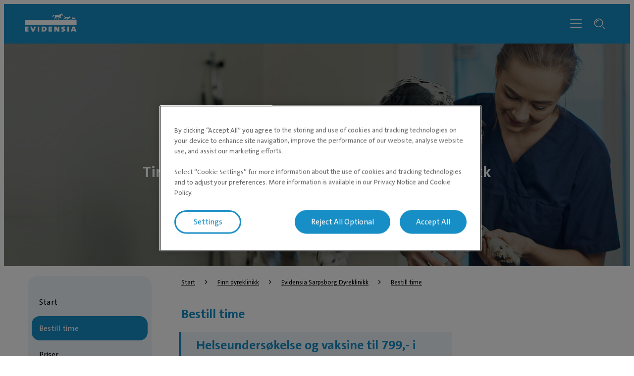

--- FILE ---
content_type: text/html; charset=utf-8
request_url: https://evidensia.no/dyreklinikk/sarpsborg/bestill/
body_size: 5302
content:

<!DOCTYPE html>
<html lang="nb-NO">
<head id="head">
    


    <link rel="preload" fetchpriority="high" href="https://contentivcevidensia.azureedge.net/nordics/assets/nordicSites/fonts/TheSansPlain/TheSansC5-5_Plain.woff2?v=639047697963212796" as="font" type="font/woff2" crossorigin="anonymous">
<link rel="preload" fetchpriority="high" href="https://contentivcevidensia.azureedge.net/nordics/assets/nordicSites/fonts/TheSansBold/TheSansC5-7_Bold.woff2?v=639047697963212796" as="font" type="font/woff2" crossorigin="anonymous">
<link rel="preload" fetchpriority="high" href="https://contentivcevidensia.azureedge.net/nordics/assets/nordicSites/fonts/Garamond/ITCGaramondStd-BkCondIta.woff?v=639047697963212796" as="font" type="font/woff" crossorigin="anonymous">

    <meta name="viewport" content="width=device-width, initial-scale=1" />
    <meta charset="UTF-8" />

    <link async href="https://contentivcevidensia.azureedge.net/nordics/assets/nordicSites/css/main.css?v=639047697963212796" rel="stylesheet">
    <link href="/api/themes/theme-main.css?v=17398211106614338370&amp;id=15" rel="stylesheet">


    

    


        

        

        
<!-- Google Tag Manager -->
<script>(function(w,d,s,l,i){w[l]=w[l]||[];w[l].push({'gtm.start':
new Date().getTime(),event:'gtm.js'});var f=d.getElementsByTagName(s)[0],
j=d.createElement(s),dl=l!='dataLayer'?'&l='+l:'';j.async=true;j.src=
'https://www.googletagmanager.com/gtm.js?id='+i+dl;f.parentNode.insertBefore(j,f);
})(window,document,'script','dataLayer','GTM-PPHPSP4');</script>
<!-- End Google Tag Manager -->
<script src="https://assets.mailmojo.no/sdk.js" data-token="Q86d8UZx64n6HnSVawwXFlYa2sqiD1" async></script>

    

    <title>Bestill time hos Sarpsborg Dyreklinikk  | Evidensia Dyrehelse</title>

<meta content="Evidensia Sarpsborg Dyreklinikk tilbyr online booking - enkel timebestilling. Les om v&#xE5;rt behandlingstilbud for kj&#xE6;ledyr og bestill time her!" name="description" />


    <meta name="robots" content="index, follow" />
<script type="application/ld+json">{"@context":"https://schema.org","@type":"WebPage","name":"Bestill time hos Sarpsborg Dyreklinikk ","description":"Evidensia Sarpsborg Dyreklinikk tilbyr online booking - enkel timebestilling. Les om vårt behandlingstilbud for kjæledyr og bestill time her!","url":"https://evidensia.no/dyreklinikk/sarpsborg/bestill/","datePublished":"2026-01-01T00:35:25+00:00","inLanguage":"nb-no","publisher":{"@type":"Organization","name":"IVC Evidensia","sameAs":["https://evidensia.no","https://www.facebook.com/EvidensiaDyrehelseNorge/","https://www.linkedin.com/company/evidensia-dyrehelse/"],"url":"https://evidensia.no/dyreklinikk/sarpsborg/bestill/","areaServed":"nationwide","brand":{"@type":"Brand","name":"Evidensia Dyrehelse Norge"},"legalName":"Evidensia Dyrehelse Norge","logo":{"@type":"ImageObject","url":"https://evidensia.no/getmedia/cef466f4-b9ba-4b51-bed3-62be93432eb8/logo-evidensia-white.svg?ext=.svg","inLanguage":"nb-no","contentUrl":"https://evidensia.no/getmedia/cef466f4-b9ba-4b51-bed3-62be93432eb8/logo-evidensia-white.svg?ext=.svg","caption":"Evidensia logo"}},"breadcrumb":{"@type":"BreadcrumbList","itemListElement":[{"@type":"ListItem","item":{"@type":"WebPage","@id":"https://evidensia.no/dyreklinikk/","name":"Dyreklinikker og dyresykehus"},"position":1},{"@type":"ListItem","item":{"@type":"WebPage","@id":"https://evidensia.no/dyreklinikk/sarpsborg/","name":"Sarpsborg Dyreklinikk (Sarpsborg - Fredrikstad)"},"position":2},{"@type":"ListItem","item":{"@type":"WebPage","@id":"https://evidensia.no/dyreklinikk/sarpsborg/bestill/","name":"Bestill time hos Sarpsborg Dyreklinikk "},"position":3}]}}</script>    <meta property="og:type" content="website" />
    <meta property="og:title" content="Bestill time hos Sarpsborg Dyreklinikk ">
    <meta property="og:description" content="Evidensia Sarpsborg Dyreklinikk tilbyr online booking - enkel timebestilling. Les om vårt behandlingstilbud for kjæledyr og bestill time her!" />
        <meta property="og:image" itemprop="image" content="/getmedia/5bb00ddc-99ea-4651-bd86-38f8b4f21b24/Sw3z4uBc.jpeg?width=1000&amp;height=667&amp;ext=.jpeg">
    <meta property="og:site_name" content="Norway">
        <meta property="og:url" content="https://evidensia.no/dyreklinikk/sarpsborg/bestill/">
        <link rel="canonical" href="https://evidensia.no/dyreklinikk/sarpsborg/bestill/">
    <meta name="twitter:card" content="summary_large_image" />
    <meta name="twitter:site" content="" />
    <meta name="twitter:title" content="Bestill time hos Sarpsborg Dyreklinikk " />
    <meta name="twitter:description" content="Evidensia Sarpsborg Dyreklinikk tilbyr online booking - enkel timebestilling. Les om v&#xE5;rt behandlingstilbud for kj&#xE6;ledyr og bestill time her!" />
        <meta name="twitter:image" content="/getmedia/5bb00ddc-99ea-4651-bd86-38f8b4f21b24/Sw3z4uBc.jpeg?width=1000&amp;height=667&amp;ext=.jpeg" />
    <meta name="twitter:image:alt" content="" />
        <link rel="icon" href="/getmedia/387185ba-5e23-470b-83ae-a1ab18be749b/Evidensia-favicon.jpg?width=512&amp;height=512&amp;ext=.jpg" />



</head>
<body data-preview="false">
    


        
<!-- Google Tag Manager (noscript) -->
<noscript><iframe src="https://www.googletagmanager.com/ns.html?id=GTM-PPHPSP4"
height="0" width="0" style="display:none;visibility:hidden"></iframe></noscript>
<!-- End Google Tag Manager (noscript) -->


    <div class="page-wrapper  ">
        

        <a href="#main" class="skip-link">G&#xE5; til hovedinnhold</a>
        

<header class="header header--clinic">
    <div class="container">
        <div class="header__content">
            <div class="header__item header__logo">
                <a href="/" class="brand" aria-label="Logo">
                        <img src="/getmedia/cef466f4-b9ba-4b51-bed3-62be93432eb8/logo-evidensia-white.svg?ext=.svg" width="120" height="40" alt="Evidensia logo" />
                </a>
            </div>
            <div class="header__item header__menu">
                <nav class="header__nav header__nav--hidden">
                        <ul class="header__list">
                <li class="header__list-item header__list-item--marked header__list-item--submenu">
                    <a href="/dyreklinikk/" target="_self" >Dyreklinikker</a>
                </li>
                <li class="header__list-item ">
                    <a href="/veterinaervakt-dyrlegevakt/" target="_self" >Veterin&#xE6;rvakt</a>
                </li>
                <li class="header__list-item ">
                    <a href="/tjenester/" target="_self" >Behandlinger</a>
                </li>
                <li class="header__list-item ">
                    <a href="/henvisning/" target="_self" >Henvisning</a>
                </li>
                <li class="header__list-item ">
                    <a href="/kjaeledyr-husdyr/" target="_self" >Dyrehelseguide</a>
                </li>
                        </ul>

                        <div class="header__submenu-container"></div>

                        <a class="header__booking btn btn--secondary" href="/online-timebestilling-veterinaer/" rel="noopener">Online booking</a>
                </nav>
                <div class="header__toggler">
                    <i class="toggler__burger desktop-visible i i-burger"></i>
                    <i class="toggler__close i i-close"></i>
                </div>

<form action="/sok/" method="get">                    <div class="header__search">
                        <input class="header__search-field" id="header-search" name="s" type="text" value="" />
                        <button class="header__search-button" type="submit" aria-label="S&#xF8;kefelt"><i class="i i-search"></i></button>
                        <a class="header__search-link" role="link" aria-label="Search"><i class="i i-search"></i></a>
                    </div>
</form>            </div>

            <div class="header__burger-wrapper">
                <i class="header__burger mobile-visible i i-burger"></i>
                <i class="header__close i i-close"></i>
                <div class="header__text header__text--open header__text--visible">
                    <p>Meny</p>
                </div>
                <div class="header__text header__text--close">
                    <p>Lukk</p>
                </div>
            </div>

        </div>
    </div>
</header>


        <div id="main">
            

    <section class="section--hero">
        <div class="container--full">
            <div class="hero hero--small">
                
    <div class="hero__background ">
            <div class="hero__image">
                <picture>

                    <source media="(max-width:768px)" srcset="/getmedia/1eb3b2f9-4d10-4525-8af8-2ab21085714c/Dyrepleier-klipper-klor.jpg?width=1800&amp;height=780&amp;ext=.jpg 680w" />
                    <source media="(max-width:1023px)" srcset="/getmedia/1eb3b2f9-4d10-4525-8af8-2ab21085714c/Dyrepleier-klipper-klor.jpg?width=1800&amp;height=780&amp;ext=.jpg 1200w" />
                    <source media="(min-width:1024px)" srcset="/getmedia/1eb3b2f9-4d10-4525-8af8-2ab21085714c/Dyrepleier-klipper-klor.jpg?width=1800&amp;height=780&amp;ext=.jpg 1920w" />

                    <img fetchpriority="high" src="/getmedia/1eb3b2f9-4d10-4525-8af8-2ab21085714c/Dyrepleier-klipper-klor.jpg?width=1800&amp;height=780&amp;ext=.jpg" alt="Hund blir &#xF8;nsket velkommen til Evidensia Sarpsborg Dyreklinikk" />
                </picture>
            </div>
    </div>

                <div class="hero__content">
                    <div class="container">
                        <div class="hero__box">
                            
        <h1 class="hero__title">Timebestilling ved Evidensia Sarpsborg Dyreklinikk</h1>

                        </div>
                    </div>
                </div>
            </div>
        </div>
    </section>




<section class="section">
    <div class="content-type content-type--clinic content-type--wide">
        <main class="container--extra-large content-type__main">
            
    <aside class="content-type__submenu desktop-visible js-side_submenu">
        <section class="submenu submenu--clinic" id="js-submenu">
                <h2 class="submenu__title mobile-visible">Evidensia Sarpsborg Dyreklinikk</h2>
            <ul class="submenu__list">
                    <li class="submenu__item  ">
                        <a href="/dyreklinikk/sarpsborg/" target="_self">Start</a>
                    </li>
                    <li class="submenu__item  active">
                        <a href="/dyreklinikk/sarpsborg/bestill/" target="_self">Bestill time</a>
                    </li>
                    <li class="submenu__item  ">
                        <a href="/dyreklinikk/sarpsborg/priser/" target="_self">Priser</a>
                    </li>
                    <li class="submenu__item  ">
                        <a href="/dyreklinikk/sarpsborg/for-besoket/" target="_self">F&#xF8;r bes&#xF8;ket</a>
                    </li>
                    <li class="submenu__item  ">
                        <a href="/dyreklinikk/sarpsborg/dyrebutikk/" target="_self">Dyrebutikk</a>
                    </li>
                    <li class="submenu__item  ">
                        <a href="/dyreklinikk/sarpsborg/tjenester/" target="_self">Tjenester</a>
                    </li>
                    <li class="submenu__item  ">
                        <a href="/dyreklinikk/sarpsborg/medarbeidere/" target="_self">Medarbeidere</a>
                    </li>
                    <li class="submenu__item  ">
                        <a href="/dyreklinikk/sarpsborg/ledige-stillinger/" target="_self">Ledige stillinger</a>
                    </li>
            </ul>
        </section>
    </aside>

            <div class="content-type__content">
                
    <div class="breadcrumb">
        <ul class="breadcrumb__list">

                    <li class="breadcrumb__item">
                        <a href="/">Start</a>
                        <i class="i i-chevron-right"></i>
                    </li>
                    <li class="breadcrumb__item">
                        <a href="/dyreklinikk/">Finn dyreklinikk</a>
                        <i class="i i-chevron-right"></i>
                    </li>
                    <li class="breadcrumb__item">
                        <a href="/dyreklinikk/sarpsborg/">Evidensia Sarpsborg Dyreklinikk</a>
                        <i class="i i-chevron-right"></i>
                    </li>
                    <li class="breadcrumb__item">
                        <a href="/dyreklinikk/sarpsborg/bestill/">Bestill time</a>
                    </li>
        </ul>
    </div>

                    
        <h2 class="content-type__title">Bestill time</h2>


                    <div class="content-type__text rich-content"><h2 class="coloured-box">Helseundersøkelse og vaksine til 799,- i hele januar!</h2>

<p class="coloured-box">Forebygging lønner seg - og starten på et nytt år er et perfekt tidspunkt for å ta en grundig helseundersøkelse av dyret ditt. I hele januar får du helseundersøkelse med vaksine til bare 799,-.</p>

<p class="coloured-box"><a aria-label="" href="/cmsctx/pm/3692eaf3-dd19-4ff5-9e30-b93933d62fcd/culture/nb-NO/wg/1c33886a-3d17-4098-874c-3d5eb36ede39/readonly/0/ea/1/h/684c8f090ed8bd19bc709c1fe42610dea878f2b2095fe77e3268b635d3899da7/-/helseundersokelse-og-vaksiner/?uh=b261a171e2aee660f2855c6784c39a3b7122a088e8d0854d057e08afff50a5f3" title="">Les mer om kampanjen her.</a></p>
Hos Evidensia Sarpsborg Dyreklinikk ønsker vi at du bestiller time til ditt besøk. Dette gjør vi for å unngå unødig ventetid og stress for to- og firbeinte.<br />
<br />
Timebestilling gjør også at vi kan planlegge en ellers hektisk klinikkhverdag bedre slik at vi får satt av mer tid til den enkelte pasient og eier. Vi vil da kunne tilby våre kunder en bedre og tettere oppfølging.
<h2>Enkel timebestilling med Online booking</h2>
Nå er det superenkelt å bestille time for de mest vanlige behandlingene hos oss. Test ut vår online booking &ndash; timebestilling når det passer for deg!<br />
<br />
Finner du ikke den behandlingen eller tiden du ønsker må du gjerne ringe oss for timebestilling i vår åpningstid på telefon <a href="tel:69612517">69 61 25 17</a> eller send oss en epost om ønsket tidspunkt til <a href="mailto:sarpsborg@evidensia.no">sarpsborg@evidensia.no</a>

<h2>Avbestilling</h2>
Timer som ikke avbestilles senest 24 timer i forkant fakturers med et gebyr på kr 998,- for enkel konsultasjon og kr 3498,- for operasjoner eller tannbehandling.

<h2>Priser</h2>
<a href="/dyreklinikk/sarpsborg/priser/">Se vår prisliste</a><br />
&nbsp;
<h2>Akutt behov for veterinær?</h2>
Akutt sykdom vil alltid bli prioritert.&nbsp;<strong>Ved akutte henvendelser ber vi deg ta kontakt per telefon på&nbsp;<a href="tel:69612517">69 61 25 17</a><br />
Utenfor normale åpningstider kan du alltid kontakte&nbsp;<a href="https://evidensia.no/dyreklinikk/oslo-dyresykehus/">Evidensia Oslo Dyresykehus</a>&nbsp;som er døgnbemannet med veterinær tilstede på telefon&nbsp;<a href="tel:22683500">22 68 35 00</a>.</strong></div>




                

<section class="section">
    <div class="container">
        <div class="col-flex-wrapper">
            <div class="col-flex">
                





<link rel="stylesheet" href="https://cdn.provet.com/vet-booking-portal-widget.css" />
<script type="text/javascript" src="https://cdn.provet.com/vet-booking-portal-widget.js"></script>
<book-appointment-widget locale="nb-NO" company-id="3994" clinic-id="41"  gtm-id="GTM-MPHQJV9F"/>
    


            </div>
        </div>
    </div>
</section>
            </div>
        </main>
    </div>
</section>

        </div>
        

        
<footer class="footer">
    <div class="footer__wrapper">
        <div class="container">
            <div class="footer__content">
                <div class="footer__item social">

                        <ul class="footer__socials">
                    <li class="footer__social">

                        <a href="https://www.facebook.com/EvidensiaDyrehelseNorge" target="_blank" rel="noopener noreferrer" aria-label="Facebook (&#xE5;pnes i ny fane)">
                                <i class="i i-facebook"></i>
                        </a>
                    </li>
                    <li class="footer__social">

                        <a href="https://www.instagram.com/evidensiadyrehelse/" target="_blank" rel="noopener noreferrer" aria-label="Instagram (&#xE5;pnes i ny fane)">
                                <i class="i i-instagram"></i>
                        </a>
                    </li>
                    <li class="footer__social">

                        <a href="https://www.linkedin.com/company/evidensia-dyrehelse/" target="_blank" rel="noopener noreferrer" aria-label="LinkedIn (&#xE5;pnes i ny fane)">
                                <i class="i i-linkedin"></i>
                        </a>
                    </li>
                        </ul>
<form action="/sok/" method="get">                        <div class="footer__search">
                            <div class="footer__search-group">
                                <input class="footer__search-field" id="footer-search" name="s" placeholder="S&#xF8;k i artikler" type="text" value="" />
                                <button type="submit" class="footer__search-button" aria-label="Search">
                                    <i class="i i-search footer__search-icon"></i>
                                </button>
                            </div>
                        </div>
</form>                        <div class="footer__contact rich-content">
                            <p>
                                Evidensia Dyrehelse<br />
Storgata 5<br />
0155 Oslo
                            </p>
                        </div>

                </div>

                <div class="footer__item nav">
                    <h3 class="footer__title">For dyreeiere</h3>

                    <ul class="footer__nav">
                    <li class="footer__nav__item">

                        <a href="/dyreklinikk/" target="_self"  aria-label="Finn dyreklinikk n&#xE6;r deg">
Finn dyreklinikk n&#xE6;r deg                        </a>
                    </li>
                    <li class="footer__nav__item">

                        <a href="/dyreklinikk/veterinaer-oslo/" target="_self"  aria-label="Finn dyreklinikk i Oslo">
Finn dyreklinikk i Oslo                        </a>
                    </li>
                    <li class="footer__nav__item">

                        <a href="/dyreklinikk/veterinaer-trondelag/" target="_self"  aria-label="Finn dyreklinikk i Trondheim">
Finn dyreklinikk i Trondheim                        </a>
                    </li>
                    <li class="footer__nav__item">

                        <a href="/kjaeledyr-husdyr/" target="_self"  aria-label="Dyrehelseguide">
Dyrehelseguide                        </a>
                    </li>
                    <li class="footer__nav__item">

                        <a href="/om-evidensia-norge/betaling-og-forsikringsoppgj&#xF8;r/" target="_self"  aria-label="Betaling og forsikringsoppgj&#xF8;r">
Betaling og forsikringsoppgj&#xF8;r                        </a>
                    </li>
                    <li class="footer__nav__item">

                        <a href="/om-evidensia-norge/personvernerklaering/" target="_self"  aria-label="Personvernerkl&#xE6;ring">
Personvernerkl&#xE6;ring                        </a>
                    </li>
                    </ul>
                </div>
                <div class="footer__item nav">
                    <h3 class="footer__title">For veterin&#xE6;rer</h3>

                    <ul class="footer__nav">
                    <li class="footer__nav__item">

                        <a href="/henvisning/" target="_self"  aria-label="Henvisning">
Henvisning                        </a>
                    </li>
                    <li class="footer__nav__item">

                        <a href="https://jobb.evidensia.no/" target="_blank" rel="noopener noreferrer" aria-label="Jobb hos oss &gt; (&#xE5;pnes i ny fane)">
Jobb hos oss &gt;                        </a>
                    </li>
                    </ul>
                </div>
                <div class="footer__item nav">
                    <h3 class="footer__title">Andre</h3>

                    <ul class="footer__nav">
                    <li class="footer__nav__item">

                        <a href="/om-evidensia-norge/" target="_self"  aria-label="Om Evidensia Norge">
Om Evidensia Norge                        </a>
                    </li>
                    <li class="footer__nav__item">

                        <a href="/aktuelt/" target="_self"  aria-label="Aktuelt">
Aktuelt                        </a>
                    </li>
                    <li class="footer__nav__item">

                        <a href="https://ivcevidensia.com" target="_blank" rel="noopener noreferrer" aria-label="En del av IVC Evidensia &gt; (&#xE5;pnes i ny fane)">
En del av IVC Evidensia &gt;                        </a>
                    </li>
                    <li class="footer__nav__item">

                        <a href="https://we.ivc.group/norge/" target="_blank" rel="noopener noreferrer" aria-label="For ansatte &gt; (&#xE5;pnes i ny fane)">
For ansatte &gt;                        </a>
                    </li>
                    </ul>
                </div>

            </div>

                <div class="footer__signature rich-content">
                    &copy; Evidensia, All rights reserved
                </div>

        </div>
    </div>
</footer>


    </div>



    


        

        



    <script src="https://contentivcevidensia.azureedge.net/nordics/assets/nordicSites/js/main.js?v=639047697963212796"></script>

    
    



    <div class="alert">
    <div class="alert__background"></div>
    <div class="alert__container">
        <i class="i i-info alert__icon"></i>
        <h3 class="alert__title"></h3>
        <p class="alert__content"></p>
        <button class="alert__button btn btn--primary alert__button--confirm">Ok</button>
    </div>
</div>
    

<script type="text/javascript" src="/_Incapsula_Resource?SWJIYLWA=719d34d31c8e3a6e6fffd425f7e032f3&ns=2&cb=818813528" async></script></body>
</html>

--- FILE ---
content_type: text/css
request_url: https://cdn.provet.com/vet-booking-portal-widget.css
body_size: 128464
content:
:root{--n-color-accent:rgb(53, 89, 199);--n-color-accent-secondary:rgb(53, 89, 199);--n-color-text:rgb(12, 26, 61);--n-color-text-link:rgb(53, 89, 199);--n-color-text-weak:rgb(54, 67, 74);--n-color-text-weaker:rgb(102, 118, 128);--n-color-text-weakest:rgb(178, 186, 191);--n-color-text-on-accent:rgb(255, 255, 255);--n-color-text-error:rgb(210, 64, 35);--n-color-text-danger:rgb(178, 48, 21);--n-color-text-success:rgb(17, 118, 39);--n-color-text-neutral:rgb(85, 89, 93);--n-color-text-neutral-strong:rgb(17, 24, 28);--n-color-text-warning:rgb(148, 105, 0);--n-color-text-warning-strong:rgb(51, 40, 16);--n-color-text-highlight:rgb(121, 58, 175);--n-color-text-info:rgb(52, 81, 178);--n-color-text-progress:rgb(1, 109, 131);--n-color-nav-surface:rgb(255, 255, 255);--n-color-nav-heading:rgb(143, 161, 170);--n-color-nav-hover:rgb(246, 248, 248);--n-color-border:rgb(216, 222, 228);--n-color-border-strong:rgb(188, 197, 204);--n-color-border-neutral:rgb(215, 220, 224);--n-color-border-warning:rgb(248, 216, 124);--n-color-border-highlight:rgb(227, 204, 244);--n-color-border-danger:rgb(250, 199, 190);--n-color-border-success:rgb(183, 223, 186);--n-color-border-info:rgb(198, 212, 249);--n-color-border-progress:rgb(176, 229, 238);--n-color-surface:rgb(255, 255, 255);--n-color-background:rgb(250, 251, 251);--n-color-surface-raised:rgb(250, 251, 251);--n-color-surface-lowered:rgb(230, 232, 235);--n-color-overlay:rgba(144, 152, 152, .4);--n-color-status-neutral:rgb(255, 255, 255);--n-color-status-warning:rgb(246, 205, 90);--n-color-status-highlight:rgb(142, 78, 198);--n-color-status-danger:rgb(210, 64, 35);--n-color-status-success:rgb(29, 134, 51);--n-color-status-info:rgb(62, 99, 221);--n-color-status-progress:rgb(0, 127, 153);--n-color-status-notification:rgb(231, 84, 54);--n-color-status-neutral-weak:rgb(241, 243, 245);--n-color-status-warning-weak:rgb(255, 250, 225);--n-color-status-highlight-weak:rgb(249, 241, 254);--n-color-status-danger-weak:rgb(255, 240, 238);--n-color-status-success-weak:rgb(235, 249, 235);--n-color-status-info-weak:rgb(240, 244, 255);--n-color-status-progress-weak:rgb(231, 249, 251);--n-color-button:rgb(255, 255, 255);--n-color-button-hover:rgb(246, 248, 248);--n-color-border-hover:rgb(102, 118, 128);--n-color-icon:rgb(102, 118, 128);--n-color-icon-hover:rgb(12, 26, 61);--n-color-active:rgb(246, 248, 248);--n-color-header:rgb(246, 248, 248);--n-box-shadow:0 1px 3px rgba(12, 12, 12, .09);--n-box-shadow-header:0 1px 5px rgba(12, 12, 12, .05);--n-box-shadow-card:0 0 0 1px var(--n-color-border),0 1px 5px rgba(12, 12, 12, .05),0 0 40px rgba(12, 12, 12, .015);--n-box-shadow-nav:0 0 0 1px var(--n-color-border),0 5px 17px rgba(12, 12, 12, .14);--n-box-shadow-popout:0 4px 12px rgba(12, 12, 12, .15),0 0 0 1px rgba(0, 0, 0, .05);--n-box-shadow-modal:0 24px 38px 3px rgba(12, 12, 12, .16),0 9px 86px 8px rgba(12, 12, 12, .1),0 11px 15px -7px rgba(12, 12, 12, .1),0 0 0 1px rgba(0, 0, 0, .05);--n-box-shadow-dark:0 1px 3px rgba(0, 0, 0, .2);--n-box-shadow-header-dark:0 1px 5px rgba(0, 0, 0, .15);--n-box-shadow-card-dark:0 0 0 1px var(--n-color-border),0 1px 5px rgba(0, 0, 0, .15);--n-box-shadow-nav-dark:0 0 0 1px var(--n-color-border),0 5px 17px rgba(0, 0, 0, .24);--n-box-shadow-popout-dark:0 4px 12px rgba(0, 0, 0, .25),0 0 0 1px var(--n-color-border);--n-box-shadow-modal-dark:0 0 0 1px var(--n-color-border),0 24px 38px 3px rgba(0, 0, 0, .34),0px 9px 86px 8px rgba(0, 0, 0, .28),0px 11px 15px -7px rgba(0, 0, 0, .28);--n-font-size-xxxl:2.25rem;--n-font-size-xxl:1.5rem;--n-font-size-xl:1.25rem;--n-font-size-l:1rem;--n-font-size-m:.875rem;--n-font-size-s:.75rem;--n-font-size-xs:.6875rem;--n-font-family:"Nordhealth Sans",-apple-system,BlinkMacSystemFont,"Segoe UI",Helvetica,Arial,sans-serif,"Apple Color Emoji","Segoe UI Emoji";--n-font-family-code:"Nordhealth Mono",monospace,monospace;--n-font-features:"kern" 1,"tnum" 1,"calt" 1,"case" 1,"cv05" 1,"zero" 1,"cv08" 0,"ss03" 1;--n-font-features-reduced:"kern" 1,"tnum" 0,"calt" 1,"case" 1,"cv05" 1,"zero" 0,"cv08" 0,"ss03" 1;--n-font-weight:400;--n-font-weight-active:500;--n-font-weight-heading:600;--n-font-weight-strong:670;--n-size-icon-xxs:8px;--n-size-icon-xs:10px;--n-size-icon-s:12px;--n-size-icon-m:16px;--n-size-icon-l:24px;--n-size-icon-xl:36px;--n-size-icon-xxl:72px;--n-size-top-bar:52px;--n-space-xxl:72px;--n-space-xl:36px;--n-space-l:24px;--n-space-m:16px;--n-space-s:8px;--n-space-xs:4px;--n-border-radius-sharp:.02em;--n-border-radius-s:3px;--n-border-radius:5px;--n-border-radius-pill:999px;--n-border-radius-circle:50%;--n-transition-quickly:.05s ease;--n-transition-slowly:.2s ease;--n-transition-mobile:.4s ease;--n-line-height-tight:1.15;--n-line-height-heading:1.2;--n-line-height-caption:1.3;--n-line-height:1.5;--n-line-height-form:20px;--n-index-deep:-999999;--n-index-default:1;--n-index-masked:100;--n-index-mask:200;--n-index-sticky:300;--n-index-nav:400;--n-index-top-bar:500;--n-index-overlay:600;--n-index-spinner:700;--n-index-popout:800;--n-index-toast:900;--n-index-modal:1000}@font-face{font-family:Nordhealth Sans;font-style:normal;font-weight:100 900;font-display:swap;src:url([data-uri]) format("woff2");unicode-range:U+0000-007F,U+00A0-0100,U+0131,U+0152-0154,U+02BB-02BD,U+02C6,U+02DA,U+02DC,U+2000-200C,U+2010-2028,U+202F-2060,U+2074,U+20AC,U+2122,U+2191,U+2193,U+2212,U+FEFF;font-named-instance:"Regular"}@font-face{font-family:Nordhealth Mono;font-style:normal;font-weight:400;font-display:swap;src:url([data-uri]) format("woff");unicode-range:U+0000-00FF,U+0131,U+0152-0153,U+02BB-02BC,U+02C6,U+02DA,U+02DC,U+2000-206F,U+2074,U+20AC,U+2122,U+2191,U+2193,U+2212,U+2215,U+FEFF,U+FFFD}:not(:defined){visibility:hidden}*{-webkit-tap-highlight-color:transparent}html{-webkit-text-size-adjust:100%;text-size-adjust:100%}:where(.n-reset) :where(*,:before,:after){box-sizing:border-box}:where(.n-reset){font-family:var(--n-font-family);font-feature-settings:var(--n-font-features);font-weight:var(--n-font-weight);line-height:var(--n-line-height);color:var(--n-color-text);accent-color:var(--n-color-accent)}:where(.n-reset a){color:var(--n-color-text-link);text-decoration:underline}:where(.n-reset),:where(.n-reset) :where(body,div,span,h1,h2,h3,h4,h5,h6,p,blockquote,pre,a,code,img,svg,small,strike,strong,sub,sup,b,u,i,ol,ul,li,form,label,table,caption,tbody,tfoot,thead,tr,th,td,main,article,aside,canvas,footer,header,nav,section,time,button,video,textarea,input){-webkit-appearance:none;-moz-appearance:none;appearance:none;box-sizing:border-box;border:0;margin:0;padding:0}:where(.n-reset) :where(ul[role=list],ol[role=list]){list-style:none}:where(.n-reset) :where(img,picture){max-inline-size:100%;display:block}:where(.n-reset) :where(input,button,textarea,select){font-family:inherit;font-feature-settings:inherit;-webkit-appearance:none;-moz-appearance:none;appearance:none}@media (prefers-reduced-motion:reduce){:where(.n-reset) :where(*,:before,:after){animation-duration:0s!important;animation-iteration-count:1!important;transition-duration:0s!important;scroll-behavior:auto!important}}.n-border-is{border-inline-start:1px solid var(--n-color-border)}.n-border-ie{border-inline-end:1px solid var(--n-color-border)}.n-border-bs{border-block-start:1px solid var(--n-color-border)}.n-border-be{border-block-end:1px solid var(--n-color-border)}.n-border-b{border-block-start:1px solid var(--n-color-border);border-block-end:1px solid var(--n-color-border)}.n-border-i{border-inline-start:1px solid var(--n-color-border);border-inline-end:1px solid var(--n-color-border)}.n-border{border:1px solid var(--n-color-border)}.n-border-strong-is{border-inline-start:1px solid var(--n-color-border-strong)}.n-border-strong-ie{border-inline-end:1px solid var(--n-color-border-strong)}.n-border-strong-bs{border-block-start:1px solid var(--n-color-border-strong)}.n-border-strong-be{border-block-end:1px solid var(--n-color-border-strong)}.n-border-strong-b{border-block-start:1px solid var(--n-color-border-strong);border-block-end:1px solid var(--n-color-border-strong)}.n-border-strong-i{border-inline-start:1px solid var(--n-color-border-strong);border-inline-end:1px solid var(--n-color-border-strong)}.n-border-strong{border:1px solid var(--n-color-border-strong)}.n-border-neutral-is{border-inline-start:1px solid var(--n-color-border-neutral)}.n-border-neutral-ie{border-inline-end:1px solid var(--n-color-border-neutral)}.n-border-neutral-bs{border-block-start:1px solid var(--n-color-border-neutral)}.n-border-neutral-be{border-block-end:1px solid var(--n-color-border-neutral)}.n-border-neutral-b{border-block-start:1px solid var(--n-color-border-neutral);border-block-end:1px solid var(--n-color-border-neutral)}.n-border-neutral-i{border-inline-start:1px solid var(--n-color-border-neutral);border-inline-end:1px solid var(--n-color-border-neutral)}.n-border-neutral{border:1px solid var(--n-color-border-neutral)}.n-border-warning-is{border-inline-start:1px solid var(--n-color-border-warning)}.n-border-warning-ie{border-inline-end:1px solid var(--n-color-border-warning)}.n-border-warning-bs{border-block-start:1px solid var(--n-color-border-warning)}.n-border-warning-be{border-block-end:1px solid var(--n-color-border-warning)}.n-border-warning-b{border-block-start:1px solid var(--n-color-border-warning);border-block-end:1px solid var(--n-color-border-warning)}.n-border-warning-i{border-inline-start:1px solid var(--n-color-border-warning);border-inline-end:1px solid var(--n-color-border-warning)}.n-border-warning{border:1px solid var(--n-color-border-warning)}.n-border-highlight-is{border-inline-start:1px solid var(--n-color-border-highlight)}.n-border-highlight-ie{border-inline-end:1px solid var(--n-color-border-highlight)}.n-border-highlight-bs{border-block-start:1px solid var(--n-color-border-highlight)}.n-border-highlight-be{border-block-end:1px solid var(--n-color-border-highlight)}.n-border-highlight-b{border-block-start:1px solid var(--n-color-border-highlight);border-block-end:1px solid var(--n-color-border-highlight)}.n-border-highlight-i{border-inline-start:1px solid var(--n-color-border-highlight);border-inline-end:1px solid var(--n-color-border-highlight)}.n-border-highlight{border:1px solid var(--n-color-border-highlight)}.n-border-danger-is{border-inline-start:1px solid var(--n-color-border-danger)}.n-border-danger-ie{border-inline-end:1px solid var(--n-color-border-danger)}.n-border-danger-bs{border-block-start:1px solid var(--n-color-border-danger)}.n-border-danger-be{border-block-end:1px solid var(--n-color-border-danger)}.n-border-danger-b{border-block-start:1px solid var(--n-color-border-danger);border-block-end:1px solid var(--n-color-border-danger)}.n-border-danger-i{border-inline-start:1px solid var(--n-color-border-danger);border-inline-end:1px solid var(--n-color-border-danger)}.n-border-danger{border:1px solid var(--n-color-border-danger)}.n-border-success-is{border-inline-start:1px solid var(--n-color-border-success)}.n-border-success-ie{border-inline-end:1px solid var(--n-color-border-success)}.n-border-success-bs{border-block-start:1px solid var(--n-color-border-success)}.n-border-success-be{border-block-end:1px solid var(--n-color-border-success)}.n-border-success-b{border-block-start:1px solid var(--n-color-border-success);border-block-end:1px solid var(--n-color-border-success)}.n-border-success-i{border-inline-start:1px solid var(--n-color-border-success);border-inline-end:1px solid var(--n-color-border-success)}.n-border-success{border:1px solid var(--n-color-border-success)}.n-border-info-is{border-inline-start:1px solid var(--n-color-border-info)}.n-border-info-ie{border-inline-end:1px solid var(--n-color-border-info)}.n-border-info-bs{border-block-start:1px solid var(--n-color-border-info)}.n-border-info-be{border-block-end:1px solid var(--n-color-border-info)}.n-border-info-b{border-block-start:1px solid var(--n-color-border-info);border-block-end:1px solid var(--n-color-border-info)}.n-border-info-i{border-inline-start:1px solid var(--n-color-border-info);border-inline-end:1px solid var(--n-color-border-info)}.n-border-info{border:1px solid var(--n-color-border-info)}.n-border-progress-is{border-inline-start:1px solid var(--n-color-border-progress)}.n-border-progress-ie{border-inline-end:1px solid var(--n-color-border-progress)}.n-border-progress-bs{border-block-start:1px solid var(--n-color-border-progress)}.n-border-progress-be{border-block-end:1px solid var(--n-color-border-progress)}.n-border-progress-b{border-block-start:1px solid var(--n-color-border-progress);border-block-end:1px solid var(--n-color-border-progress)}.n-border-progress-i{border-inline-start:1px solid var(--n-color-border-progress);border-inline-end:1px solid var(--n-color-border-progress)}.n-border-progress{border:1px solid var(--n-color-border-progress)}.n-border-hover-is:hover{border-inline-start:1px solid var(--n-color-border-hover)}.n-border-hover-ie:hover{border-inline-end:1px solid var(--n-color-border-hover)}.n-border-hover-bs:hover{border-block-start:1px solid var(--n-color-border-hover)}.n-border-hover-be:hover{border-block-end:1px solid var(--n-color-border-hover)}.n-border-hover-b:hover{border-block-start:1px solid var(--n-color-border-hover);border-block-end:1px solid var(--n-color-border-hover)}.n-border-hover-i:hover{border-inline-start:1px solid var(--n-color-border-hover);border-inline-end:1px solid var(--n-color-border-hover)}.n-border-hover:hover{border:1px solid var(--n-color-border-hover)}.n-border-d-is{border-inline-start:1px dashed var(--n-color-border)}.n-border-d-ie{border-inline-end:1px dashed var(--n-color-border)}.n-border-d-bs{border-block-start:1px dashed var(--n-color-border)}.n-border-d-be{border-block-end:1px dashed var(--n-color-border)}.n-border-d-b{border-block-start:1px dashed var(--n-color-border);border-block-end:1px dashed var(--n-color-border)}.n-border-d-i{border-inline-start:1px dashed var(--n-color-border);border-inline-end:1px dashed var(--n-color-border)}.n-border-d{border:1px dashed var(--n-color-border)}.n-border-strong-d-is{border-inline-start:1px dashed var(--n-color-border-strong)}.n-border-strong-d-ie{border-inline-end:1px dashed var(--n-color-border-strong)}.n-border-strong-d-bs{border-block-start:1px dashed var(--n-color-border-strong)}.n-border-strong-d-be{border-block-end:1px dashed var(--n-color-border-strong)}.n-border-strong-d-b{border-block-start:1px dashed var(--n-color-border-strong);border-block-end:1px dashed var(--n-color-border-strong)}.n-border-strong-d-i{border-inline-start:1px dashed var(--n-color-border-strong);border-inline-end:1px dashed var(--n-color-border-strong)}.n-border-strong-d{border:1px dashed var(--n-color-border-strong)}.n-border-neutral-d-is{border-inline-start:1px dashed var(--n-color-border-neutral)}.n-border-neutral-d-ie{border-inline-end:1px dashed var(--n-color-border-neutral)}.n-border-neutral-d-bs{border-block-start:1px dashed var(--n-color-border-neutral)}.n-border-neutral-d-be{border-block-end:1px dashed var(--n-color-border-neutral)}.n-border-neutral-d-b{border-block-start:1px dashed var(--n-color-border-neutral);border-block-end:1px dashed var(--n-color-border-neutral)}.n-border-neutral-d-i{border-inline-start:1px dashed var(--n-color-border-neutral);border-inline-end:1px dashed var(--n-color-border-neutral)}.n-border-neutral-d{border:1px dashed var(--n-color-border-neutral)}.n-border-warning-d-is{border-inline-start:1px dashed var(--n-color-border-warning)}.n-border-warning-d-ie{border-inline-end:1px dashed var(--n-color-border-warning)}.n-border-warning-d-bs{border-block-start:1px dashed var(--n-color-border-warning)}.n-border-warning-d-be{border-block-end:1px dashed var(--n-color-border-warning)}.n-border-warning-d-b{border-block-start:1px dashed var(--n-color-border-warning);border-block-end:1px dashed var(--n-color-border-warning)}.n-border-warning-d-i{border-inline-start:1px dashed var(--n-color-border-warning);border-inline-end:1px dashed var(--n-color-border-warning)}.n-border-warning-d{border:1px dashed var(--n-color-border-warning)}.n-border-highlight-d-is{border-inline-start:1px dashed var(--n-color-border-highlight)}.n-border-highlight-d-ie{border-inline-end:1px dashed var(--n-color-border-highlight)}.n-border-highlight-d-bs{border-block-start:1px dashed var(--n-color-border-highlight)}.n-border-highlight-d-be{border-block-end:1px dashed var(--n-color-border-highlight)}.n-border-highlight-d-b{border-block-start:1px dashed var(--n-color-border-highlight);border-block-end:1px dashed var(--n-color-border-highlight)}.n-border-highlight-d-i{border-inline-start:1px dashed var(--n-color-border-highlight);border-inline-end:1px dashed var(--n-color-border-highlight)}.n-border-highlight-d{border:1px dashed var(--n-color-border-highlight)}.n-border-danger-d-is{border-inline-start:1px dashed var(--n-color-border-danger)}.n-border-danger-d-ie{border-inline-end:1px dashed var(--n-color-border-danger)}.n-border-danger-d-bs{border-block-start:1px dashed var(--n-color-border-danger)}.n-border-danger-d-be{border-block-end:1px dashed var(--n-color-border-danger)}.n-border-danger-d-b{border-block-start:1px dashed var(--n-color-border-danger);border-block-end:1px dashed var(--n-color-border-danger)}.n-border-danger-d-i{border-inline-start:1px dashed var(--n-color-border-danger);border-inline-end:1px dashed var(--n-color-border-danger)}.n-border-danger-d{border:1px dashed var(--n-color-border-danger)}.n-border-success-d-is{border-inline-start:1px dashed var(--n-color-border-success)}.n-border-success-d-ie{border-inline-end:1px dashed var(--n-color-border-success)}.n-border-success-d-bs{border-block-start:1px dashed var(--n-color-border-success)}.n-border-success-d-be{border-block-end:1px dashed var(--n-color-border-success)}.n-border-success-d-b{border-block-start:1px dashed var(--n-color-border-success);border-block-end:1px dashed var(--n-color-border-success)}.n-border-success-d-i{border-inline-start:1px dashed var(--n-color-border-success);border-inline-end:1px dashed var(--n-color-border-success)}.n-border-success-d{border:1px dashed var(--n-color-border-success)}.n-border-info-d-is{border-inline-start:1px dashed var(--n-color-border-info)}.n-border-info-d-ie{border-inline-end:1px dashed var(--n-color-border-info)}.n-border-info-d-bs{border-block-start:1px dashed var(--n-color-border-info)}.n-border-info-d-be{border-block-end:1px dashed var(--n-color-border-info)}.n-border-info-d-b{border-block-start:1px dashed var(--n-color-border-info);border-block-end:1px dashed var(--n-color-border-info)}.n-border-info-d-i{border-inline-start:1px dashed var(--n-color-border-info);border-inline-end:1px dashed var(--n-color-border-info)}.n-border-info-d{border:1px dashed var(--n-color-border-info)}.n-border-progress-d-is{border-inline-start:1px dashed var(--n-color-border-progress)}.n-border-progress-d-ie{border-inline-end:1px dashed var(--n-color-border-progress)}.n-border-progress-d-bs{border-block-start:1px dashed var(--n-color-border-progress)}.n-border-progress-d-be{border-block-end:1px dashed var(--n-color-border-progress)}.n-border-progress-d-b{border-block-start:1px dashed var(--n-color-border-progress);border-block-end:1px dashed var(--n-color-border-progress)}.n-border-progress-d-i{border-inline-start:1px dashed var(--n-color-border-progress);border-inline-end:1px dashed var(--n-color-border-progress)}.n-border-progress-d{border:1px dashed var(--n-color-border-progress)}.n-border-hover-d-is:hover{border-inline-start:1px dashed var(--n-color-border-hover)}.n-border-hover-d-ie:hover{border-inline-end:1px dashed var(--n-color-border-hover)}.n-border-hover-d-bs:hover{border-block-start:1px dashed var(--n-color-border-hover)}.n-border-hover-d-be:hover{border-block-end:1px dashed var(--n-color-border-hover)}.n-border-hover-d-b:hover{border-block-start:1px dashed var(--n-color-border-hover);border-block-end:1px dashed var(--n-color-border-hover)}.n-border-hover-d-i:hover{border-inline-start:1px dashed var(--n-color-border-hover);border-inline-end:1px dashed var(--n-color-border-hover)}.n-border-hover-d:hover{border:1px dashed var(--n-color-border-hover)}.n-border-radius-sharp{border-radius:var(--n-border-radius-sharp)}.n-border-radius-s{border-radius:var(--n-border-radius-s)}.n-border-radius{border-radius:var(--n-border-radius)}.n-border-radius-pill{border-radius:var(--n-border-radius-pill)}.n-border-radius-circle{border-radius:var(--n-border-radius-circle)}.n-box-shadow{box-shadow:var(--n-box-shadow)}.n-box-shadow-header{box-shadow:var(--n-box-shadow-header)}.n-box-shadow-card{box-shadow:var(--n-box-shadow-card)}.n-box-shadow-nav{box-shadow:var(--n-box-shadow-nav)}.n-box-shadow-popout{box-shadow:var(--n-box-shadow-popout)}.n-box-shadow-modal{box-shadow:var(--n-box-shadow-modal)}.n-margin-is-xxl{margin-inline-start:var(--n-space-xxl)}.n-margin-ie-xxl{margin-inline-end:var(--n-space-xxl)}.n-margin-bs-xxl{margin-block-start:var(--n-space-xxl)}.n-margin-be-xxl{margin-block-end:var(--n-space-xxl)}.n-margin-b-xxl{margin-block-start:var(--n-space-xxl);margin-block-end:var(--n-space-xxl)}.n-margin-i-xxl{margin-inline-start:var(--n-space-xxl);margin-inline-end:var(--n-space-xxl)}.n-margin-xxl{margin:var(--n-space-xxl)}.n-margin-is-xl{margin-inline-start:var(--n-space-xl)}.n-margin-ie-xl{margin-inline-end:var(--n-space-xl)}.n-margin-bs-xl{margin-block-start:var(--n-space-xl)}.n-margin-be-xl{margin-block-end:var(--n-space-xl)}.n-margin-b-xl{margin-block-start:var(--n-space-xl);margin-block-end:var(--n-space-xl)}.n-margin-i-xl{margin-inline-start:var(--n-space-xl);margin-inline-end:var(--n-space-xl)}.n-margin-xl{margin:var(--n-space-xl)}.n-margin-is-l{margin-inline-start:var(--n-space-l)}.n-margin-ie-l{margin-inline-end:var(--n-space-l)}.n-margin-bs-l{margin-block-start:var(--n-space-l)}.n-margin-be-l{margin-block-end:var(--n-space-l)}.n-margin-b-l{margin-block-start:var(--n-space-l);margin-block-end:var(--n-space-l)}.n-margin-i-l{margin-inline-start:var(--n-space-l);margin-inline-end:var(--n-space-l)}.n-margin-l{margin:var(--n-space-l)}.n-margin-is-m{margin-inline-start:var(--n-space-m)}.n-margin-ie-m{margin-inline-end:var(--n-space-m)}.n-margin-bs-m{margin-block-start:var(--n-space-m)}.n-margin-be-m{margin-block-end:var(--n-space-m)}.n-margin-b-m{margin-block-start:var(--n-space-m);margin-block-end:var(--n-space-m)}.n-margin-i-m{margin-inline-start:var(--n-space-m);margin-inline-end:var(--n-space-m)}.n-margin-m{margin:var(--n-space-m)}.n-margin-is-s{margin-inline-start:var(--n-space-s)}.n-margin-ie-s{margin-inline-end:var(--n-space-s)}.n-margin-bs-s{margin-block-start:var(--n-space-s)}.n-margin-be-s{margin-block-end:var(--n-space-s)}.n-margin-b-s{margin-block-start:var(--n-space-s);margin-block-end:var(--n-space-s)}.n-margin-i-s{margin-inline-start:var(--n-space-s);margin-inline-end:var(--n-space-s)}.n-margin-s{margin:var(--n-space-s)}.n-margin-is-xs{margin-inline-start:var(--n-space-xs)}.n-margin-ie-xs{margin-inline-end:var(--n-space-xs)}.n-margin-bs-xs{margin-block-start:var(--n-space-xs)}.n-margin-be-xs{margin-block-end:var(--n-space-xs)}.n-margin-b-xs{margin-block-start:var(--n-space-xs);margin-block-end:var(--n-space-xs)}.n-margin-i-xs{margin-inline-start:var(--n-space-xs);margin-inline-end:var(--n-space-xs)}.n-margin-xs{margin:var(--n-space-xs)}.n-margin-is-auto{margin-inline-start:auto}.n-margin-ie-auto{margin-inline-end:auto}.n-margin-bs-auto{margin-block-start:auto}.n-margin-be-auto{margin-block-end:auto}.n-margin-b-auto{margin-block-start:auto;margin-block-end:auto}.n-margin-i-auto{margin-inline-start:auto;margin-inline-end:auto}.n-margin-auto{margin:auto}.n-padding-is-xxl{padding-inline-start:var(--n-space-xxl)}.n-padding-ie-xxl{padding-inline-end:var(--n-space-xxl)}.n-padding-bs-xxl{padding-block-start:var(--n-space-xxl)}.n-padding-be-xxl{padding-block-end:var(--n-space-xxl)}.n-padding-b-xxl{padding-block-start:var(--n-space-xxl);padding-block-end:var(--n-space-xxl)}.n-padding-i-xxl{padding-inline-start:var(--n-space-xxl);padding-inline-end:var(--n-space-xxl)}.n-padding-xxl{padding:var(--n-space-xxl)}.n-padding-is-xl{padding-inline-start:var(--n-space-xl)}.n-padding-ie-xl{padding-inline-end:var(--n-space-xl)}.n-padding-bs-xl{padding-block-start:var(--n-space-xl)}.n-padding-be-xl{padding-block-end:var(--n-space-xl)}.n-padding-b-xl{padding-block-start:var(--n-space-xl);padding-block-end:var(--n-space-xl)}.n-padding-i-xl{padding-inline-start:var(--n-space-xl);padding-inline-end:var(--n-space-xl)}.n-padding-xl{padding:var(--n-space-xl)}.n-padding-is-l{padding-inline-start:var(--n-space-l)}.n-padding-ie-l{padding-inline-end:var(--n-space-l)}.n-padding-bs-l{padding-block-start:var(--n-space-l)}.n-padding-be-l{padding-block-end:var(--n-space-l)}.n-padding-b-l{padding-block-start:var(--n-space-l);padding-block-end:var(--n-space-l)}.n-padding-i-l{padding-inline-start:var(--n-space-l);padding-inline-end:var(--n-space-l)}.n-padding-l{padding:var(--n-space-l)}.n-padding-is-m{padding-inline-start:var(--n-space-m)}.n-padding-ie-m{padding-inline-end:var(--n-space-m)}.n-padding-bs-m{padding-block-start:var(--n-space-m)}.n-padding-be-m{padding-block-end:var(--n-space-m)}.n-padding-b-m{padding-block-start:var(--n-space-m);padding-block-end:var(--n-space-m)}.n-padding-i-m{padding-inline-start:var(--n-space-m);padding-inline-end:var(--n-space-m)}.n-padding-m{padding:var(--n-space-m)}.n-padding-is-s{padding-inline-start:var(--n-space-s)}.n-padding-ie-s{padding-inline-end:var(--n-space-s)}.n-padding-bs-s{padding-block-start:var(--n-space-s)}.n-padding-be-s{padding-block-end:var(--n-space-s)}.n-padding-b-s{padding-block-start:var(--n-space-s);padding-block-end:var(--n-space-s)}.n-padding-i-s{padding-inline-start:var(--n-space-s);padding-inline-end:var(--n-space-s)}.n-padding-s{padding:var(--n-space-s)}.n-padding-is-xs{padding-inline-start:var(--n-space-xs)}.n-padding-ie-xs{padding-inline-end:var(--n-space-xs)}.n-padding-bs-xs{padding-block-start:var(--n-space-xs)}.n-padding-be-xs{padding-block-end:var(--n-space-xs)}.n-padding-b-xs{padding-block-start:var(--n-space-xs);padding-block-end:var(--n-space-xs)}.n-padding-i-xs{padding-inline-start:var(--n-space-xs);padding-inline-end:var(--n-space-xs)}.n-padding-xs{padding:var(--n-space-xs)}.n-font-size-xxxl{font-size:var(--n-font-size-xxxl)}.n-font-size-xxl{font-size:var(--n-font-size-xxl)}.n-font-size-xl{font-size:var(--n-font-size-xl)}.n-font-size-l{font-size:var(--n-font-size-l)}.n-font-size-m{font-size:var(--n-font-size-m)}.n-font-size-s{font-size:var(--n-font-size-s)}.n-font-size-xs{font-size:var(--n-font-size-xs)}.n-font-weight{font-weight:var(--n-font-weight)}.n-font-weight-active{font-weight:var(--n-font-weight-active)}.n-font-weight-heading{font-weight:var(--n-font-weight-heading)}.n-font-weight-strong{font-weight:var(--n-font-weight-strong)}.n-color-text{color:var(--n-color-text)}.n-color-text-link{color:var(--n-color-text-link)}.n-color-text-weak{color:var(--n-color-text-weak)}.n-color-text-weaker{color:var(--n-color-text-weaker)}.n-color-text-weakest{color:var(--n-color-text-weakest)}.n-color-text-on-accent{color:var(--n-color-text-on-accent)}.n-color-text-error{color:var(--n-color-text-error)}.n-color-text-danger{color:var(--n-color-text-danger)}.n-color-text-success{color:var(--n-color-text-success)}.n-color-text-neutral{color:var(--n-color-text-neutral)}.n-color-text-neutral-strong{color:var(--n-color-text-neutral-strong)}.n-color-text-warning{color:var(--n-color-text-warning)}.n-color-text-warning-strong{color:var(--n-color-text-warning-strong)}.n-color-text-highlight{color:var(--n-color-text-highlight)}.n-color-text-info{color:var(--n-color-text-info)}.n-color-text-progress{color:var(--n-color-text-progress)}.n-color-nav-heading{color:var(--n-color-nav-heading)}.n-color-nav-surface{background-color:var(--n-color-nav-surface)}.n-color-surface{background-color:var(--n-color-surface)}.n-color-background{background-color:var(--n-color-background)}.n-color-surface-raised{background-color:var(--n-color-surface-raised)}.n-color-surface-lowered{background-color:var(--n-color-surface-lowered)}.n-color-status-neutral{background-color:var(--n-color-status-neutral)}.n-color-status-warning{background-color:var(--n-color-status-warning)}.n-color-status-highlight{background-color:var(--n-color-status-highlight)}.n-color-status-danger{background-color:var(--n-color-status-danger)}.n-color-status-success{background-color:var(--n-color-status-success)}.n-color-status-info{background-color:var(--n-color-status-info)}.n-color-status-progress{background-color:var(--n-color-status-progress)}.n-color-status-notification{background-color:var(--n-color-status-notification)}.n-color-status-neutral-weak{background-color:var(--n-color-status-neutral-weak)}.n-color-status-warning-weak{background-color:var(--n-color-status-warning-weak)}.n-color-status-highlight-weak{background-color:var(--n-color-status-highlight-weak)}.n-color-status-danger-weak{background-color:var(--n-color-status-danger-weak)}.n-color-status-success-weak{background-color:var(--n-color-status-success-weak)}.n-color-status-info-weak{background-color:var(--n-color-status-info-weak)}.n-color-status-progress-weak{background-color:var(--n-color-status-progress-weak)}.n-color-button{background-color:var(--n-color-button)}.n-color-button-hover:hover{background-color:var(--n-color-button-hover)}.n-color-active{background-color:var(--n-color-active)}.n-color-icon{color:var(--n-color-icon)}.n-color-icon-hover:hover{color:var(--n-color-icon-hover)}.n-size-icon-xxs{inline-size:var(--n-size-icon-xxs);block-size:var(--n-size-icon-xxs)}.n-size-icon-xs{inline-size:var(--n-size-icon-xs);block-size:var(--n-size-icon-xs)}.n-size-icon-s{inline-size:var(--n-size-icon-s);block-size:var(--n-size-icon-s)}.n-size-icon-m{inline-size:var(--n-size-icon-m);block-size:var(--n-size-icon-m)}.n-size-icon-l{inline-size:var(--n-size-icon-l);block-size:var(--n-size-icon-l)}.n-size-icon-xl{inline-size:var(--n-size-icon-xl);block-size:var(--n-size-icon-xl)}.n-size-icon-xxl{inline-size:var(--n-size-icon-xxl);block-size:var(--n-size-icon-xxl)}.n-gap-xxl{gap:var(--n-space-xxl)}.n-gap-xl{gap:var(--n-space-xl)}.n-gap-l{gap:var(--n-space-l)}.n-gap-m{gap:var(--n-space-m)}.n-gap-s{gap:var(--n-space-s)}.n-gap-xs{gap:var(--n-space-xs)}.n-gap-none{gap:0}:where(.n-typescale-xxxl,.n-typescale-xxl,.n-typescale-xl,.n-typescale-l,.n-typescale-m,.n-typescale-s,.n-typescale-xs,.n-typeset){font-family:var(--n-font-family);margin:0}.n-typeset :where(pre,code){font-family:var(--n-font-family-code)}.n-typescale-l,.n-typescale-xl,.n-typescale-xxl,.n-typescale-xxxl,:where(.n-typeset) :where(h1,h2,h3,h4,h5,h6){font-feature-settings:var(--n-font-features-reduced);font-weight:var(--n-font-weight-heading);line-height:var(--n-line-height-heading);color:var(--n-color-text)}:where(.n-typeset) .n-typescale-l,:where(.n-typeset) .n-typescale-xl,:where(.n-typeset) .n-typescale-xxl,:where(.n-typeset) .n-typescale-xxxl,:where(.n-typeset) :where(h2,h3,h4,h5,h6){margin:.5em 0}:where(.n-typeset) *+.n-typescale-l,:where(.n-typeset) *+.n-typescale-xl,:where(.n-typeset) *+.n-typescale-xxl,:where(.n-typeset) *+.n-typescale-xxxl,:where(.n-typeset) *+:where(h2,h3,h4,h5,h6){margin-block-start:1.5rem}:where(.n-typeset) :where(p,li,dt,dd,blockquote,figcaption,small,pre,code,cite){font-size:var(--n-font-size-m);font-feature-settings:var(--n-font-features);font-weight:var(--n-font-weight);line-height:var(--n-line-height);color:var(--n-color-text)}:where(.n-typeset) .n-typescale-m,:where(.n-typeset) .n-typescale-s,:where(.n-typeset) .n-typescale-xs,:where(.n-typeset) :where(p,li,dt,dd,blockquote,figcaption,small,pre,code,cite){margin:.85em 0}:where(.n-typeset) :where(dd){margin-inline-start:.85em}.n-typescale-xxxl,:where(.n-typeset h1){font-size:var(--n-font-size-xxxl)}.n-typescale-xxl,:where(.n-typeset h2){font-size:var(--n-font-size-xxl)}.n-typescale-xl,:where(.n-typeset h3){font-size:var(--n-font-size-xl)}.n-typescale-l,:where(.n-typeset) :where(h4,blockquote){font-size:var(--n-font-size-l)}.n-typescale-m,:where(.n-typeset) :where(p,h5){font-size:var(--n-font-size-m)}:where(.n-typeset h5){font-weight:var(--n-font-weight-heading)}.n-typescale-s,:where(.n-typeset) :where(h6,figcaption){font-size:var(--n-font-size-s);line-height:var(--n-line-height)}.n-typescale-xs,:where(.n-typeset small){font-size:var(--n-font-size-xs)}:where(.n-typeset)>:first-child{margin-block-start:0}:where(.n-typeset)>:last-child{margin-block-end:0}:where(.n-typeset) :where(ul,ol,dl,blockquote){margin:.5em 0;padding:0 0 0 1.5em}:where(.n-typeset a){color:var(--n-color-text-link);text-decoration:underline}:where(.n-typeset a:hover){text-decoration:none}:where(.n-typeset code){overflow-wrap:break-word}:where(.n-typeset pre code){white-space:pre-wrap;word-break:break-all}:where(.n-typeset) :where(strong,b){font-weight:var(--n-font-weight-strong)}:where(.n-typeset mark){background:var(--n-color-status-warning-weak)}.n-caption{color:var(--n-color-text-weaker);font-weight:var(--n-font-weight)}.n-dl{margin:0;padding:0;display:grid;grid-template-columns:repeat(auto-fit,minmax(9ch,max-content));column-gap:var(--n-space-m)}.n-dl dt{color:var(--n-color-text-weaker);font-weight:var(--n-font-weight-active);font-size:var(--n-font-size-s);padding-block-start:calc(var(--n-font-size-m) - var(--n-font-size-s));grid-column-start:1}.n-dl :where(dt,dd){margin:0}.n-dl dd{color:var(--n-color-text);font-weight:var(--n-font-weight);font-size:var(--n-font-size-m);margin-block-end:var(--n-space-m)}.n-dl dd:last-of-type{margin-block-end:0}.n-color-accent,.n-color-accent-bg{background-color:var(--n-color-accent)}.n-color-accent-text{color:var(--n-color-accent)}.n-color-accent-fill{fill:var(--n-color-accent)}.n-color-accent-stroke{stroke:var(--n-color-accent)}.n-stack,.n-stack-horizontal,.n-stack-horizontal-e,.n-stack-horizontal-s{display:flex;justify-content:flex-start;flex-flow:column wrap}:where(.n-stack,.n-stack-horizontal,.n-stack-horizontal-e,.n-stack-horizontal-s){gap:var(--n-space-m)}.n-stack-horizontal,.n-stack-horizontal-e,.n-stack-horizontal-s{align-items:center;flex-direction:row}.n-stack-horizontal-s{align-items:start}.n-stack-horizontal-e{align-items:end}.n-stack-no-wrap{flex-wrap:nowrap}.n-justify-center{justify-content:center}.n-justify-start{justify-content:flex-start}.n-justify-end{justify-content:flex-end}.n-justify-between{justify-content:space-between}.n-justify-evenly{justify-content:space-evenly}.n-justify-around{justify-content:space-around}.n-items-center{align-items:center}.n-items-start{align-items:flex-start}.n-items-end{align-items:flex-end}.n-items-baseline{align-items:baseline}.n-items-stretch{align-items:stretch}.n-grid,.n-grid-12,.n-grid-2,.n-grid-3,.n-grid-4,.n-grid-6,.n-grid-8{display:grid;align-items:start;grid-template-columns:repeat(var(--n-grid-columns,12),1fr)}:where(.n-grid,.n-grid-12,.n-grid-2,.n-grid-3,.n-grid-4,.n-grid-6,.n-grid-8){gap:var(--n-space-m)}.n-grid-8{--n-grid-columns:8}.n-grid-6{--n-grid-columns:6}.n-grid-4{--n-grid-columns:4}.n-grid-3{--n-grid-columns:3}.n-grid-2{--n-grid-columns:2}.n-grid-center-i{justify-self:center}.n-grid-center-b{align-self:center}.n-grid-center{place-self:center}.n-container,.n-container-l{max-inline-size:1200px}.n-container-xl{max-inline-size:2400px}.n-container-m{max-inline-size:1000px}.n-container-s{max-inline-size:800px}.n-container-xs{max-inline-size:600px}.n-container-xxs{max-inline-size:400px}.n-truncate{display:inline-block;white-space:nowrap;overflow:hidden;text-overflow:ellipsis}.n-truncate-2{display:-webkit-box;-webkit-line-clamp:2;line-clamp:2;-webkit-box-orient:vertical;box-orient:vertical;overflow:hidden}.n-truncate-3{display:-webkit-box;-webkit-line-clamp:3;line-clamp:3;-webkit-box-orient:vertical;box-orient:vertical;overflow:hidden}.n-align-start{text-align:start}.n-align-center{text-align:center}.n-align-end{text-align:end}.n-divider,.n-hr{background:var(--n-color-border);display:block;margin:0;border:0;block-size:1px;inline-size:100%}.n-hint,.n-label{display:flex;color:var(--n-color-text);font-family:var(--n-font-family);font-size:var(--n-font-size-m);font-weight:var(--n-font-weight-heading);line-height:var(--n-line-height-heading);margin:0}.n-hint{color:var(--n-color-text-weaker);font-weight:var(--n-font-weight);font-size:var(--n-font-size-s);line-height:var(--n-line-height-caption)}.n-error{color:var(--n-color-text-error);font-weight:var(--n-font-weight);font-size:var(--n-font-size-s);line-height:var(--n-line-height-caption)}.n-input{display:block;background:var(--n-color-active);color:var(--n-color-text);padding-block-start:calc(var(--n-space-s) - 1px);padding-block-end:calc(var(--n-space-s) - 1px);padding-inline-start:calc(var(--n-space-s) * 1.6);padding-inline-end:calc(var(--n-space-s) * 1.6);border-radius:var(--n-border-radius-s);border:1px solid var(--n-color-border-strong);font-family:var(--n-font-family);font-weight:var(--n-font-weight);font-size:var(--n-font-size-m);line-height:var(--n-line-height-form);transition:border var(--n-transition-slowly),box-shadow var(--n-transition-slowly),background var(--n-transition-slowly)}.n-input:hover{border-color:var(--n-color-border-hover)}.n-input:focus-within{border-color:var(--n-color-accent);background:var(--n-color-surface);outline:0;box-shadow:0 0 0 1px var(--n-color-accent)}.n-input::placeholder{color:var(--n-color-text-weakest)}.n-input:disabled{border-color:var(--n-color-active);color:var(--n-color-text-weakest)}.n-input-invalid,.n-input[aria-invalid=true]{border-color:var(--n-color-status-danger)}.n-input-invalid:focus-within,.n-input[aria-invalid=true]:focus{border-color:var(--n-color-status-danger);box-shadow:0 0 0 1px var(--n-color-status-danger)}.n-clinic-icon,.n-clinic-icon-s{color:var(--n-color-text-on-accent);background:var(--n-clinic-icon-color,var(--n-color-accent));border-radius:var(--n-border-radius);box-shadow:var(--n-box-shadow);inline-size:var(--n-clinic-icon-size,var(--n-size-icon-l));block-size:var(--n-clinic-icon-size,var(--n-size-icon-l));min-inline-size:var(--n-clinic-icon-size,var(--n-size-icon-l));min-block-size:var(--n-clinic-icon-size,var(--n-size-icon-l));line-height:var(--n-clinic-icon-size, var(--n-size-icon-l));font-size:var(--n-clinic-icon-font-size, var(--n-font-size-s));font-weight:var(--n-font-weight-active);display:inline-block;text-align:center}.n-clinic-icon-s{--n-clinic-icon-size:calc(var(--n-size-icon-l) / 1.2)}.n-counter{display:block;inset-block-start:calc(var(--n-space-s) * -1);inset-inline-end:calc(calc(var(--n-space-s) + var(--n-space-xs)) * -1);pointer-events:none;min-inline-size:17px;line-height:var(--n-line-height-tight);border-radius:var(--n-border-radius-pill);color:#fff;text-align:center;font-size:10px;padding:calc(var(--n-space-xs) - 1.5px) var(--n-space-xs);z-index:var(--n-index-mask);font-feature-settings:var(--n-font-features-reduced);font-weight:var(--n-font-weight-heading);box-shadow:0 0 0 1px var(--n-color-accent-secondary),0 1px 5px #0006,inset 0 0 5px #fff3;background:var(--n-color-status-notification)}


--- FILE ---
content_type: text/javascript
request_url: https://cdn.provet.com/vet-booking-portal-widget.js
body_size: 639065
content:
/**
* @vue/shared v3.5.13
* (c) 2018-present Yuxi (Evan) You and Vue contributors
* @license MIT
**/
/*! #__NO_SIDE_EFFECTS__ */
// @__NO_SIDE_EFFECTS__
function Ls(t) {
  const e = /* @__PURE__ */ Object.create(null);
  for (const n of t.split(",")) e[n] = 1;
  return (n) => n in e;
}
const Se = {}, Ro = [], ln = () => {
}, Np = () => !1, Ji = (t) => t.charCodeAt(0) === 111 && t.charCodeAt(1) === 110 && // uppercase letter
(t.charCodeAt(2) > 122 || t.charCodeAt(2) < 97), Rs = (t) => t.startsWith("onUpdate:"), We = Object.assign, Ps = (t, e) => {
  const n = t.indexOf(e);
  n > -1 && t.splice(n, 1);
}, Op = Object.prototype.hasOwnProperty, Te = (t, e) => Op.call(t, e), ve = Array.isArray, Po = (t) => Xi(t) === "[object Map]", dd = (t) => Xi(t) === "[object Set]", fe = (t) => typeof t == "function", Ke = (t) => typeof t == "string", En = (t) => typeof t == "symbol", Ue = (t) => t !== null && typeof t == "object", ud = (t) => (Ue(t) || fe(t)) && fe(t.then) && fe(t.catch), pd = Object.prototype.toString, Xi = (t) => pd.call(t), Mp = (t) => Xi(t).slice(8, -1), Qi = (t) => Xi(t) === "[object Object]", Bs = (t) => Ke(t) && t !== "NaN" && t[0] !== "-" && "" + parseInt(t, 10) === t, mr = /* @__PURE__ */ Ls(
  // the leading comma is intentional so empty string "" is also included
  ",key,ref,ref_for,ref_key,onVnodeBeforeMount,onVnodeMounted,onVnodeBeforeUpdate,onVnodeUpdated,onVnodeBeforeUnmount,onVnodeUnmounted"
), ea = (t) => {
  const e = /* @__PURE__ */ Object.create(null);
  return (n) => e[n] || (e[n] = t(n));
}, Lp = /-(\w)/g, Bt = ea(
  (t) => t.replace(Lp, (e, n) => n ? n.toUpperCase() : "")
), Rp = /\B([A-Z])/g, Ot = ea(
  (t) => t.replace(Rp, "-$1").toLowerCase()
), hd = ea((t) => t.charAt(0).toUpperCase() + t.slice(1)), za = ea(
  (t) => t ? `on${hd(t)}` : ""
), $t = (t, e) => !Object.is(t, e), pi = (t, ...e) => {
  for (let n = 0; n < t.length; n++)
    t[n](...e);
}, vd = (t, e, n, o = !1) => {
  Object.defineProperty(t, e, {
    configurable: !0,
    enumerable: !1,
    writable: o,
    value: n
  });
}, ds = (t) => {
  const e = parseFloat(t);
  return isNaN(e) ? t : e;
}, yl = (t) => {
  const e = Ke(t) ? Number(t) : NaN;
  return isNaN(e) ? t : e;
};
let wl;
const ta = () => wl || (wl = typeof globalThis < "u" ? globalThis : typeof self < "u" ? self : typeof window < "u" ? window : typeof global < "u" ? global : {});
function Cn(t) {
  if (ve(t)) {
    const e = {};
    for (let n = 0; n < t.length; n++) {
      const o = t[n], r = Ke(o) ? Fp(o) : Cn(o);
      if (r)
        for (const i in r)
          e[i] = r[i];
    }
    return e;
  } else if (Ke(t) || Ue(t))
    return t;
}
const Pp = /;(?![^(]*\))/g, Bp = /:([^]+)/, jp = /\/\*[^]*?\*\//g;
function Fp(t) {
  const e = {};
  return t.replace(jp, "").split(Pp).forEach((n) => {
    if (n) {
      const o = n.split(Bp);
      o.length > 1 && (e[o[0].trim()] = o[1].trim());
    }
  }), e;
}
function Ye(t) {
  let e = "";
  if (Ke(t))
    e = t;
  else if (ve(t))
    for (let n = 0; n < t.length; n++) {
      const o = Ye(t[n]);
      o && (e += o + " ");
    }
  else if (Ue(t))
    for (const n in t)
      t[n] && (e += n + " ");
  return e.trim();
}
function Vp(t) {
  if (!t) return null;
  let { class: e, style: n } = t;
  return e && !Ke(e) && (t.class = Ye(e)), n && (t.style = Cn(n)), t;
}
const Up = "itemscope,allowfullscreen,formnovalidate,ismap,nomodule,novalidate,readonly", Hp = /* @__PURE__ */ Ls(Up);
function fd(t) {
  return !!t || t === "";
}
const md = (t) => !!(t && t.__v_isRef === !0), V = (t) => Ke(t) ? t : t == null ? "" : ve(t) || Ue(t) && (t.toString === pd || !fe(t.toString)) ? md(t) ? V(t.value) : JSON.stringify(t, gd, 2) : String(t), gd = (t, e) => md(e) ? gd(t, e.value) : Po(e) ? {
  [`Map(${e.size})`]: [...e.entries()].reduce(
    (n, [o, r], i) => (n[Ca(o, i) + " =>"] = r, n),
    {}
  )
} : dd(e) ? {
  [`Set(${e.size})`]: [...e.values()].map((n) => Ca(n))
} : En(e) ? Ca(e) : Ue(e) && !ve(e) && !Qi(e) ? String(e) : e, Ca = (t, e = "") => {
  var n;
  return (
    // Symbol.description in es2019+ so we need to cast here to pass
    // the lib: es2016 check
    En(t) ? `Symbol(${(n = t.description) != null ? n : e})` : t
  );
};
/**
* @vue/reactivity v3.5.13
* (c) 2018-present Yuxi (Evan) You and Vue contributors
* @license MIT
**/
let Tt;
class qp {
  constructor(e = !1) {
    this.detached = e, this._active = !0, this.effects = [], this.cleanups = [], this._isPaused = !1, this.parent = Tt, !e && Tt && (this.index = (Tt.scopes || (Tt.scopes = [])).push(
      this
    ) - 1);
  }
  get active() {
    return this._active;
  }
  pause() {
    if (this._active) {
      this._isPaused = !0;
      let e, n;
      if (this.scopes)
        for (e = 0, n = this.scopes.length; e < n; e++)
          this.scopes[e].pause();
      for (e = 0, n = this.effects.length; e < n; e++)
        this.effects[e].pause();
    }
  }
  /**
   * Resumes the effect scope, including all child scopes and effects.
   */
  resume() {
    if (this._active && this._isPaused) {
      this._isPaused = !1;
      let e, n;
      if (this.scopes)
        for (e = 0, n = this.scopes.length; e < n; e++)
          this.scopes[e].resume();
      for (e = 0, n = this.effects.length; e < n; e++)
        this.effects[e].resume();
    }
  }
  run(e) {
    if (this._active) {
      const n = Tt;
      try {
        return Tt = this, e();
      } finally {
        Tt = n;
      }
    }
  }
  /**
   * This should only be called on non-detached scopes
   * @internal
   */
  on() {
    Tt = this;
  }
  /**
   * This should only be called on non-detached scopes
   * @internal
   */
  off() {
    Tt = this.parent;
  }
  stop(e) {
    if (this._active) {
      this._active = !1;
      let n, o;
      for (n = 0, o = this.effects.length; n < o; n++)
        this.effects[n].stop();
      for (this.effects.length = 0, n = 0, o = this.cleanups.length; n < o; n++)
        this.cleanups[n]();
      if (this.cleanups.length = 0, this.scopes) {
        for (n = 0, o = this.scopes.length; n < o; n++)
          this.scopes[n].stop(!0);
        this.scopes.length = 0;
      }
      if (!this.detached && this.parent && !e) {
        const r = this.parent.scopes.pop();
        r && r !== this && (this.parent.scopes[this.index] = r, r.index = this.index);
      }
      this.parent = void 0;
    }
  }
}
function Yp() {
  return Tt;
}
let Re;
const Sa = /* @__PURE__ */ new WeakSet();
class bd {
  constructor(e) {
    this.fn = e, this.deps = void 0, this.depsTail = void 0, this.flags = 5, this.next = void 0, this.cleanup = void 0, this.scheduler = void 0, Tt && Tt.active && Tt.effects.push(this);
  }
  pause() {
    this.flags |= 64;
  }
  resume() {
    this.flags & 64 && (this.flags &= -65, Sa.has(this) && (Sa.delete(this), this.trigger()));
  }
  /**
   * @internal
   */
  notify() {
    this.flags & 2 && !(this.flags & 32) || this.flags & 8 || wd(this);
  }
  run() {
    if (!(this.flags & 1))
      return this.fn();
    this.flags |= 2, xl(this), xd(this);
    const e = Re, n = Wt;
    Re = this, Wt = !0;
    try {
      return this.fn();
    } finally {
      kd(this), Re = e, Wt = n, this.flags &= -3;
    }
  }
  stop() {
    if (this.flags & 1) {
      for (let e = this.deps; e; e = e.nextDep)
        Vs(e);
      this.deps = this.depsTail = void 0, xl(this), this.onStop && this.onStop(), this.flags &= -2;
    }
  }
  trigger() {
    this.flags & 64 ? Sa.add(this) : this.scheduler ? this.scheduler() : this.runIfDirty();
  }
  /**
   * @internal
   */
  runIfDirty() {
    us(this) && this.run();
  }
  get dirty() {
    return us(this);
  }
}
let yd = 0, gr, br;
function wd(t, e = !1) {
  if (t.flags |= 8, e) {
    t.next = br, br = t;
    return;
  }
  t.next = gr, gr = t;
}
function js() {
  yd++;
}
function Fs() {
  if (--yd > 0)
    return;
  if (br) {
    let e = br;
    for (br = void 0; e; ) {
      const n = e.next;
      e.next = void 0, e.flags &= -9, e = n;
    }
  }
  let t;
  for (; gr; ) {
    let e = gr;
    for (gr = void 0; e; ) {
      const n = e.next;
      if (e.next = void 0, e.flags &= -9, e.flags & 1)
        try {
          e.trigger();
        } catch (o) {
          t || (t = o);
        }
      e = n;
    }
  }
  if (t) throw t;
}
function xd(t) {
  for (let e = t.deps; e; e = e.nextDep)
    e.version = -1, e.prevActiveLink = e.dep.activeLink, e.dep.activeLink = e;
}
function kd(t) {
  let e, n = t.depsTail, o = n;
  for (; o; ) {
    const r = o.prevDep;
    o.version === -1 ? (o === n && (n = r), Vs(o), Wp(o)) : e = o, o.dep.activeLink = o.prevActiveLink, o.prevActiveLink = void 0, o = r;
  }
  t.deps = e, t.depsTail = n;
}
function us(t) {
  for (let e = t.deps; e; e = e.nextDep)
    if (e.dep.version !== e.version || e.dep.computed && (_d(e.dep.computed) || e.dep.version !== e.version))
      return !0;
  return !!t._dirty;
}
function _d(t) {
  if (t.flags & 4 && !(t.flags & 16) || (t.flags &= -17, t.globalVersion === Sr))
    return;
  t.globalVersion = Sr;
  const e = t.dep;
  if (t.flags |= 2, e.version > 0 && !t.isSSR && t.deps && !us(t)) {
    t.flags &= -3;
    return;
  }
  const n = Re, o = Wt;
  Re = t, Wt = !0;
  try {
    xd(t);
    const r = t.fn(t._value);
    (e.version === 0 || $t(r, t._value)) && (t._value = r, e.version++);
  } catch (r) {
    throw e.version++, r;
  } finally {
    Re = n, Wt = o, kd(t), t.flags &= -3;
  }
}
function Vs(t, e = !1) {
  const { dep: n, prevSub: o, nextSub: r } = t;
  if (o && (o.nextSub = r, t.prevSub = void 0), r && (r.prevSub = o, t.nextSub = void 0), n.subs === t && (n.subs = o, !o && n.computed)) {
    n.computed.flags &= -5;
    for (let i = n.computed.deps; i; i = i.nextDep)
      Vs(i, !0);
  }
  !e && !--n.sc && n.map && n.map.delete(n.key);
}
function Wp(t) {
  const { prevDep: e, nextDep: n } = t;
  e && (e.nextDep = n, t.prevDep = void 0), n && (n.prevDep = e, t.nextDep = void 0);
}
let Wt = !0;
const $d = [];
function Yn() {
  $d.push(Wt), Wt = !1;
}
function Wn() {
  const t = $d.pop();
  Wt = t === void 0 ? !0 : t;
}
function xl(t) {
  const { cleanup: e } = t;
  if (t.cleanup = void 0, e) {
    const n = Re;
    Re = void 0;
    try {
      e();
    } finally {
      Re = n;
    }
  }
}
let Sr = 0;
class Kp {
  constructor(e, n) {
    this.sub = e, this.dep = n, this.version = n.version, this.nextDep = this.prevDep = this.nextSub = this.prevSub = this.prevActiveLink = void 0;
  }
}
class na {
  constructor(e) {
    this.computed = e, this.version = 0, this.activeLink = void 0, this.subs = void 0, this.map = void 0, this.key = void 0, this.sc = 0;
  }
  track(e) {
    if (!Re || !Wt || Re === this.computed)
      return;
    let n = this.activeLink;
    if (n === void 0 || n.sub !== Re)
      n = this.activeLink = new Kp(Re, this), Re.deps ? (n.prevDep = Re.depsTail, Re.depsTail.nextDep = n, Re.depsTail = n) : Re.deps = Re.depsTail = n, zd(n);
    else if (n.version === -1 && (n.version = this.version, n.nextDep)) {
      const o = n.nextDep;
      o.prevDep = n.prevDep, n.prevDep && (n.prevDep.nextDep = o), n.prevDep = Re.depsTail, n.nextDep = void 0, Re.depsTail.nextDep = n, Re.depsTail = n, Re.deps === n && (Re.deps = o);
    }
    return n;
  }
  trigger(e) {
    this.version++, Sr++, this.notify(e);
  }
  notify(e) {
    js();
    try {
      for (let n = this.subs; n; n = n.prevSub)
        n.sub.notify() && n.sub.dep.notify();
    } finally {
      Fs();
    }
  }
}
function zd(t) {
  if (t.dep.sc++, t.sub.flags & 4) {
    const e = t.dep.computed;
    if (e && !t.dep.subs) {
      e.flags |= 20;
      for (let o = e.deps; o; o = o.nextDep)
        zd(o);
    }
    const n = t.dep.subs;
    n !== t && (t.prevSub = n, n && (n.nextSub = t)), t.dep.subs = t;
  }
}
const Ti = /* @__PURE__ */ new WeakMap(), po = Symbol(
  ""
), ps = Symbol(
  ""
), Er = Symbol(
  ""
);
function ct(t, e, n) {
  if (Wt && Re) {
    let o = Ti.get(t);
    o || Ti.set(t, o = /* @__PURE__ */ new Map());
    let r = o.get(n);
    r || (o.set(n, r = new na()), r.map = o, r.key = n), r.track();
  }
}
function xn(t, e, n, o, r, i) {
  const a = Ti.get(t);
  if (!a) {
    Sr++;
    return;
  }
  const s = (l) => {
    l && l.trigger();
  };
  if (js(), e === "clear")
    a.forEach(s);
  else {
    const l = ve(t), c = l && Bs(n);
    if (l && n === "length") {
      const d = Number(o);
      a.forEach((p, v) => {
        (v === "length" || v === Er || !En(v) && v >= d) && s(p);
      });
    } else
      switch ((n !== void 0 || a.has(void 0)) && s(a.get(n)), c && s(a.get(Er)), e) {
        case "add":
          l ? c && s(a.get("length")) : (s(a.get(po)), Po(t) && s(a.get(ps)));
          break;
        case "delete":
          l || (s(a.get(po)), Po(t) && s(a.get(ps)));
          break;
        case "set":
          Po(t) && s(a.get(po));
          break;
      }
  }
  Fs();
}
function Gp(t, e) {
  const n = Ti.get(t);
  return n && n.get(e);
}
function xo(t) {
  const e = Ie(t);
  return e === t ? e : (ct(e, "iterate", Er), jt(t) ? e : e.map(dt));
}
function oa(t) {
  return ct(t = Ie(t), "iterate", Er), t;
}
const Zp = {
  __proto__: null,
  [Symbol.iterator]() {
    return Ea(this, Symbol.iterator, dt);
  },
  concat(...t) {
    return xo(this).concat(
      ...t.map((e) => ve(e) ? xo(e) : e)
    );
  },
  entries() {
    return Ea(this, "entries", (t) => (t[1] = dt(t[1]), t));
  },
  every(t, e) {
    return fn(this, "every", t, e, void 0, arguments);
  },
  filter(t, e) {
    return fn(this, "filter", t, e, (n) => n.map(dt), arguments);
  },
  find(t, e) {
    return fn(this, "find", t, e, dt, arguments);
  },
  findIndex(t, e) {
    return fn(this, "findIndex", t, e, void 0, arguments);
  },
  findLast(t, e) {
    return fn(this, "findLast", t, e, dt, arguments);
  },
  findLastIndex(t, e) {
    return fn(this, "findLastIndex", t, e, void 0, arguments);
  },
  // flat, flatMap could benefit from ARRAY_ITERATE but are not straight-forward to implement
  forEach(t, e) {
    return fn(this, "forEach", t, e, void 0, arguments);
  },
  includes(...t) {
    return Aa(this, "includes", t);
  },
  indexOf(...t) {
    return Aa(this, "indexOf", t);
  },
  join(t) {
    return xo(this).join(t);
  },
  // keys() iterator only reads `length`, no optimisation required
  lastIndexOf(...t) {
    return Aa(this, "lastIndexOf", t);
  },
  map(t, e) {
    return fn(this, "map", t, e, void 0, arguments);
  },
  pop() {
    return or(this, "pop");
  },
  push(...t) {
    return or(this, "push", t);
  },
  reduce(t, ...e) {
    return kl(this, "reduce", t, e);
  },
  reduceRight(t, ...e) {
    return kl(this, "reduceRight", t, e);
  },
  shift() {
    return or(this, "shift");
  },
  // slice could use ARRAY_ITERATE but also seems to beg for range tracking
  some(t, e) {
    return fn(this, "some", t, e, void 0, arguments);
  },
  splice(...t) {
    return or(this, "splice", t);
  },
  toReversed() {
    return xo(this).toReversed();
  },
  toSorted(t) {
    return xo(this).toSorted(t);
  },
  toSpliced(...t) {
    return xo(this).toSpliced(...t);
  },
  unshift(...t) {
    return or(this, "unshift", t);
  },
  values() {
    return Ea(this, "values", dt);
  }
};
function Ea(t, e, n) {
  const o = oa(t), r = o[e]();
  return o !== t && !jt(t) && (r._next = r.next, r.next = () => {
    const i = r._next();
    return i.value && (i.value = n(i.value)), i;
  }), r;
}
const Jp = Array.prototype;
function fn(t, e, n, o, r, i) {
  const a = oa(t), s = a !== t && !jt(t), l = a[e];
  if (l !== Jp[e]) {
    const p = l.apply(t, i);
    return s ? dt(p) : p;
  }
  let c = n;
  a !== t && (s ? c = function(p, v) {
    return n.call(this, dt(p), v, t);
  } : n.length > 2 && (c = function(p, v) {
    return n.call(this, p, v, t);
  }));
  const d = l.call(a, c, o);
  return s && r ? r(d) : d;
}
function kl(t, e, n, o) {
  const r = oa(t);
  let i = n;
  return r !== t && (jt(t) ? n.length > 3 && (i = function(a, s, l) {
    return n.call(this, a, s, l, t);
  }) : i = function(a, s, l) {
    return n.call(this, a, dt(s), l, t);
  }), r[e](i, ...o);
}
function Aa(t, e, n) {
  const o = Ie(t);
  ct(o, "iterate", Er);
  const r = o[e](...n);
  return (r === -1 || r === !1) && qs(n[0]) ? (n[0] = Ie(n[0]), o[e](...n)) : r;
}
function or(t, e, n = []) {
  Yn(), js();
  const o = Ie(t)[e].apply(t, n);
  return Fs(), Wn(), o;
}
const Xp = /* @__PURE__ */ Ls("__proto__,__v_isRef,__isVue"), Cd = new Set(
  /* @__PURE__ */ Object.getOwnPropertyNames(Symbol).filter((t) => t !== "arguments" && t !== "caller").map((t) => Symbol[t]).filter(En)
);
function Qp(t) {
  En(t) || (t = String(t));
  const e = Ie(this);
  return ct(e, "has", t), e.hasOwnProperty(t);
}
class Sd {
  constructor(e = !1, n = !1) {
    this._isReadonly = e, this._isShallow = n;
  }
  get(e, n, o) {
    if (n === "__v_skip") return e.__v_skip;
    const r = this._isReadonly, i = this._isShallow;
    if (n === "__v_isReactive")
      return !r;
    if (n === "__v_isReadonly")
      return r;
    if (n === "__v_isShallow")
      return i;
    if (n === "__v_raw")
      return o === (r ? i ? ch : Td : i ? Id : Ad).get(e) || // receiver is not the reactive proxy, but has the same prototype
      // this means the receiver is a user proxy of the reactive proxy
      Object.getPrototypeOf(e) === Object.getPrototypeOf(o) ? e : void 0;
    const a = ve(e);
    if (!r) {
      let l;
      if (a && (l = Zp[n]))
        return l;
      if (n === "hasOwnProperty")
        return Qp;
    }
    const s = Reflect.get(
      e,
      n,
      // if this is a proxy wrapping a ref, return methods using the raw ref
      // as receiver so that we don't have to call `toRaw` on the ref in all
      // its class methods
      tt(e) ? e : o
    );
    return (En(n) ? Cd.has(n) : Xp(n)) || (r || ct(e, "get", n), i) ? s : tt(s) ? a && Bs(n) ? s : s.value : Ue(s) ? r ? Dd(s) : ra(s) : s;
  }
}
class Ed extends Sd {
  constructor(e = !1) {
    super(!1, e);
  }
  set(e, n, o, r) {
    let i = e[n];
    if (!this._isShallow) {
      const l = fo(i);
      if (!jt(o) && !fo(o) && (i = Ie(i), o = Ie(o)), !ve(e) && tt(i) && !tt(o))
        return l ? !1 : (i.value = o, !0);
    }
    const a = ve(e) && Bs(n) ? Number(n) < e.length : Te(e, n), s = Reflect.set(
      e,
      n,
      o,
      tt(e) ? e : r
    );
    return e === Ie(r) && (a ? $t(o, i) && xn(e, "set", n, o) : xn(e, "add", n, o)), s;
  }
  deleteProperty(e, n) {
    const o = Te(e, n);
    e[n];
    const r = Reflect.deleteProperty(e, n);
    return r && o && xn(e, "delete", n, void 0), r;
  }
  has(e, n) {
    const o = Reflect.has(e, n);
    return (!En(n) || !Cd.has(n)) && ct(e, "has", n), o;
  }
  ownKeys(e) {
    return ct(
      e,
      "iterate",
      ve(e) ? "length" : po
    ), Reflect.ownKeys(e);
  }
}
class eh extends Sd {
  constructor(e = !1) {
    super(!0, e);
  }
  set(e, n) {
    return !0;
  }
  deleteProperty(e, n) {
    return !0;
  }
}
const th = /* @__PURE__ */ new Ed(), nh = /* @__PURE__ */ new eh(), oh = /* @__PURE__ */ new Ed(!0);
const hs = (t) => t, Zr = (t) => Reflect.getPrototypeOf(t);
function rh(t, e, n) {
  return function(...o) {
    const r = this.__v_raw, i = Ie(r), a = Po(i), s = t === "entries" || t === Symbol.iterator && a, l = t === "keys" && a, c = r[t](...o), d = n ? hs : e ? vs : dt;
    return !e && ct(
      i,
      "iterate",
      l ? ps : po
    ), {
      // iterator protocol
      next() {
        const { value: p, done: v } = c.next();
        return v ? { value: p, done: v } : {
          value: s ? [d(p[0]), d(p[1])] : d(p),
          done: v
        };
      },
      // iterable protocol
      [Symbol.iterator]() {
        return this;
      }
    };
  };
}
function Jr(t) {
  return function(...e) {
    return t === "delete" ? !1 : t === "clear" ? void 0 : this;
  };
}
function ih(t, e) {
  const n = {
    get(r) {
      const i = this.__v_raw, a = Ie(i), s = Ie(r);
      t || ($t(r, s) && ct(a, "get", r), ct(a, "get", s));
      const { has: l } = Zr(a), c = e ? hs : t ? vs : dt;
      if (l.call(a, r))
        return c(i.get(r));
      if (l.call(a, s))
        return c(i.get(s));
      i !== a && i.get(r);
    },
    get size() {
      const r = this.__v_raw;
      return !t && ct(Ie(r), "iterate", po), Reflect.get(r, "size", r);
    },
    has(r) {
      const i = this.__v_raw, a = Ie(i), s = Ie(r);
      return t || ($t(r, s) && ct(a, "has", r), ct(a, "has", s)), r === s ? i.has(r) : i.has(r) || i.has(s);
    },
    forEach(r, i) {
      const a = this, s = a.__v_raw, l = Ie(s), c = e ? hs : t ? vs : dt;
      return !t && ct(l, "iterate", po), s.forEach((d, p) => r.call(i, c(d), c(p), a));
    }
  };
  return We(
    n,
    t ? {
      add: Jr("add"),
      set: Jr("set"),
      delete: Jr("delete"),
      clear: Jr("clear")
    } : {
      add(r) {
        !e && !jt(r) && !fo(r) && (r = Ie(r));
        const i = Ie(this);
        return Zr(i).has.call(i, r) || (i.add(r), xn(i, "add", r, r)), this;
      },
      set(r, i) {
        !e && !jt(i) && !fo(i) && (i = Ie(i));
        const a = Ie(this), { has: s, get: l } = Zr(a);
        let c = s.call(a, r);
        c || (r = Ie(r), c = s.call(a, r));
        const d = l.call(a, r);
        return a.set(r, i), c ? $t(i, d) && xn(a, "set", r, i) : xn(a, "add", r, i), this;
      },
      delete(r) {
        const i = Ie(this), { has: a, get: s } = Zr(i);
        let l = a.call(i, r);
        l || (r = Ie(r), l = a.call(i, r)), s && s.call(i, r);
        const c = i.delete(r);
        return l && xn(i, "delete", r, void 0), c;
      },
      clear() {
        const r = Ie(this), i = r.size !== 0, a = r.clear();
        return i && xn(
          r,
          "clear",
          void 0,
          void 0
        ), a;
      }
    }
  ), [
    "keys",
    "values",
    "entries",
    Symbol.iterator
  ].forEach((r) => {
    n[r] = rh(r, t, e);
  }), n;
}
function Us(t, e) {
  const n = ih(t, e);
  return (o, r, i) => r === "__v_isReactive" ? !t : r === "__v_isReadonly" ? t : r === "__v_raw" ? o : Reflect.get(
    Te(n, r) && r in o ? n : o,
    r,
    i
  );
}
const ah = {
  get: /* @__PURE__ */ Us(!1, !1)
}, sh = {
  get: /* @__PURE__ */ Us(!1, !0)
}, lh = {
  get: /* @__PURE__ */ Us(!0, !1)
};
const Ad = /* @__PURE__ */ new WeakMap(), Id = /* @__PURE__ */ new WeakMap(), Td = /* @__PURE__ */ new WeakMap(), ch = /* @__PURE__ */ new WeakMap();
function dh(t) {
  switch (t) {
    case "Object":
    case "Array":
      return 1;
    case "Map":
    case "Set":
    case "WeakMap":
    case "WeakSet":
      return 2;
    default:
      return 0;
  }
}
function uh(t) {
  return t.__v_skip || !Object.isExtensible(t) ? 0 : dh(Mp(t));
}
function ra(t) {
  return fo(t) ? t : Hs(
    t,
    !1,
    th,
    ah,
    Ad
  );
}
function ph(t) {
  return Hs(
    t,
    !1,
    oh,
    sh,
    Id
  );
}
function Dd(t) {
  return Hs(
    t,
    !0,
    nh,
    lh,
    Td
  );
}
function Hs(t, e, n, o, r) {
  if (!Ue(t) || t.__v_raw && !(e && t.__v_isReactive))
    return t;
  const i = r.get(t);
  if (i)
    return i;
  const a = uh(t);
  if (a === 0)
    return t;
  const s = new Proxy(
    t,
    a === 2 ? o : n
  );
  return r.set(t, s), s;
}
function Bo(t) {
  return fo(t) ? Bo(t.__v_raw) : !!(t && t.__v_isReactive);
}
function fo(t) {
  return !!(t && t.__v_isReadonly);
}
function jt(t) {
  return !!(t && t.__v_isShallow);
}
function qs(t) {
  return t ? !!t.__v_raw : !1;
}
function Ie(t) {
  const e = t && t.__v_raw;
  return e ? Ie(e) : t;
}
function hh(t) {
  return !Te(t, "__v_skip") && Object.isExtensible(t) && vd(t, "__v_skip", !0), t;
}
const dt = (t) => Ue(t) ? ra(t) : t, vs = (t) => Ue(t) ? Dd(t) : t;
function tt(t) {
  return t ? t.__v_isRef === !0 : !1;
}
function be(t) {
  return Nd(t, !1);
}
function kn(t) {
  return Nd(t, !0);
}
function Nd(t, e) {
  return tt(t) ? t : new vh(t, e);
}
class vh {
  constructor(e, n) {
    this.dep = new na(), this.__v_isRef = !0, this.__v_isShallow = !1, this._rawValue = n ? e : Ie(e), this._value = n ? e : dt(e), this.__v_isShallow = n;
  }
  get value() {
    return this.dep.track(), this._value;
  }
  set value(e) {
    const n = this._rawValue, o = this.__v_isShallow || jt(e) || fo(e);
    e = o ? e : Ie(e), $t(e, n) && (this._rawValue = e, this._value = o ? e : dt(e), this.dep.trigger());
  }
}
function f(t) {
  return tt(t) ? t.value : t;
}
function yr(t) {
  return fe(t) ? t() : f(t);
}
const fh = {
  get: (t, e, n) => e === "__v_raw" ? t : f(Reflect.get(t, e, n)),
  set: (t, e, n, o) => {
    const r = t[e];
    return tt(r) && !tt(n) ? (r.value = n, !0) : Reflect.set(t, e, n, o);
  }
};
function Od(t) {
  return Bo(t) ? t : new Proxy(t, fh);
}
class mh {
  constructor(e) {
    this.__v_isRef = !0, this._value = void 0;
    const n = this.dep = new na(), { get: o, set: r } = e(n.track.bind(n), n.trigger.bind(n));
    this._get = o, this._set = r;
  }
  get value() {
    return this._value = this._get();
  }
  set value(e) {
    this._set(e);
  }
}
function gh(t) {
  return new mh(t);
}
class bh {
  constructor(e, n, o) {
    this._object = e, this._key = n, this._defaultValue = o, this.__v_isRef = !0, this._value = void 0;
  }
  get value() {
    const e = this._object[this._key];
    return this._value = e === void 0 ? this._defaultValue : e;
  }
  set value(e) {
    this._object[this._key] = e;
  }
  get dep() {
    return Gp(Ie(this._object), this._key);
  }
}
class yh {
  constructor(e) {
    this._getter = e, this.__v_isRef = !0, this.__v_isReadonly = !0, this._value = void 0;
  }
  get value() {
    return this._value = this._getter();
  }
}
function wh(t, e, n) {
  return tt(t) ? t : fe(t) ? new yh(t) : Ue(t) && arguments.length > 1 ? xh(t, e, n) : be(t);
}
function xh(t, e, n) {
  const o = t[e];
  return tt(o) ? o : new bh(t, e, n);
}
class kh {
  constructor(e, n, o) {
    this.fn = e, this.setter = n, this._value = void 0, this.dep = new na(this), this.__v_isRef = !0, this.deps = void 0, this.depsTail = void 0, this.flags = 16, this.globalVersion = Sr - 1, this.next = void 0, this.effect = this, this.__v_isReadonly = !n, this.isSSR = o;
  }
  /**
   * @internal
   */
  notify() {
    if (this.flags |= 16, !(this.flags & 8) && // avoid infinite self recursion
    Re !== this)
      return wd(this, !0), !0;
  }
  get value() {
    const e = this.dep.track();
    return _d(this), e && (e.version = this.dep.version), this._value;
  }
  set value(e) {
    this.setter && this.setter(e);
  }
}
function _h(t, e, n = !1) {
  let o, r;
  return fe(t) ? o = t : (o = t.get, r = t.set), new kh(o, r, n);
}
const Xr = {}, Di = /* @__PURE__ */ new WeakMap();
let io;
function $h(t, e = !1, n = io) {
  if (n) {
    let o = Di.get(n);
    o || Di.set(n, o = []), o.push(t);
  }
}
function zh(t, e, n = Se) {
  const { immediate: o, deep: r, once: i, scheduler: a, augmentJob: s, call: l } = n, c = (C) => r ? C : jt(C) || r === !1 || r === 0 ? _n(C, 1) : _n(C);
  let d, p, v, u, g = !1, m = !1;
  if (tt(t) ? (p = () => t.value, g = jt(t)) : Bo(t) ? (p = () => c(t), g = !0) : ve(t) ? (m = !0, g = t.some((C) => Bo(C) || jt(C)), p = () => t.map((C) => {
    if (tt(C))
      return C.value;
    if (Bo(C))
      return c(C);
    if (fe(C))
      return l ? l(C, 2) : C();
  })) : fe(t) ? e ? p = l ? () => l(t, 2) : t : p = () => {
    if (v) {
      Yn();
      try {
        v();
      } finally {
        Wn();
      }
    }
    const C = io;
    io = d;
    try {
      return l ? l(t, 3, [u]) : t(u);
    } finally {
      io = C;
    }
  } : p = ln, e && r) {
    const C = p, M = r === !0 ? 1 / 0 : r;
    p = () => _n(C(), M);
  }
  const w = Yp(), $ = () => {
    d.stop(), w && w.active && Ps(w.effects, d);
  };
  if (i && e) {
    const C = e;
    e = (...M) => {
      C(...M), $();
    };
  }
  let I = m ? new Array(t.length).fill(Xr) : Xr;
  const z = (C) => {
    if (!(!(d.flags & 1) || !d.dirty && !C))
      if (e) {
        const M = d.run();
        if (r || g || (m ? M.some((Q, W) => $t(Q, I[W])) : $t(M, I))) {
          v && v();
          const Q = io;
          io = d;
          try {
            const W = [
              M,
              // pass undefined as the old value when it's changed for the first time
              I === Xr ? void 0 : m && I[0] === Xr ? [] : I,
              u
            ];
            l ? l(e, 3, W) : (
              // @ts-expect-error
              e(...W)
            ), I = M;
          } finally {
            io = Q;
          }
        }
      } else
        d.run();
  };
  return s && s(z), d = new bd(p), d.scheduler = a ? () => a(z, !1) : z, u = (C) => $h(C, !1, d), v = d.onStop = () => {
    const C = Di.get(d);
    if (C) {
      if (l)
        l(C, 4);
      else
        for (const M of C) M();
      Di.delete(d);
    }
  }, e ? o ? z(!0) : I = d.run() : a ? a(z.bind(null, !0), !0) : d.run(), $.pause = d.pause.bind(d), $.resume = d.resume.bind(d), $.stop = $, $;
}
function _n(t, e = 1 / 0, n) {
  if (e <= 0 || !Ue(t) || t.__v_skip || (n = n || /* @__PURE__ */ new Set(), n.has(t)))
    return t;
  if (n.add(t), e--, tt(t))
    _n(t.value, e, n);
  else if (ve(t))
    for (let o = 0; o < t.length; o++)
      _n(t[o], e, n);
  else if (dd(t) || Po(t))
    t.forEach((o) => {
      _n(o, e, n);
    });
  else if (Qi(t)) {
    for (const o in t)
      _n(t[o], e, n);
    for (const o of Object.getOwnPropertySymbols(t))
      Object.prototype.propertyIsEnumerable.call(t, o) && _n(t[o], e, n);
  }
  return t;
}
/**
* @vue/runtime-core v3.5.13
* (c) 2018-present Yuxi (Evan) You and Vue contributors
* @license MIT
**/
function jr(t, e, n, o) {
  try {
    return o ? t(...o) : t();
  } catch (r) {
    ia(r, e, n);
  }
}
function pn(t, e, n, o) {
  if (fe(t)) {
    const r = jr(t, e, n, o);
    return r && ud(r) && r.catch((i) => {
      ia(i, e, n);
    }), r;
  }
  if (ve(t)) {
    const r = [];
    for (let i = 0; i < t.length; i++)
      r.push(pn(t[i], e, n, o));
    return r;
  }
}
function ia(t, e, n, o = !0) {
  const r = e ? e.vnode : null, { errorHandler: i, throwUnhandledErrorInProduction: a } = e && e.appContext.config || Se;
  if (e) {
    let s = e.parent;
    const l = e.proxy, c = `https://vuejs.org/error-reference/#runtime-${n}`;
    for (; s; ) {
      const d = s.ec;
      if (d) {
        for (let p = 0; p < d.length; p++)
          if (d[p](t, l, c) === !1)
            return;
      }
      s = s.parent;
    }
    if (i) {
      Yn(), jr(i, null, 10, [
        t,
        l,
        c
      ]), Wn();
      return;
    }
  }
  Ch(t, n, r, o, a);
}
function Ch(t, e, n, o = !0, r = !1) {
  if (r)
    throw t;
  console.error(t);
}
const bt = [];
let an = -1;
const jo = [];
let jn = null, To = 0;
const Md = /* @__PURE__ */ Promise.resolve();
let Ni = null;
function mo(t) {
  const e = Ni || Md;
  return t ? e.then(this ? t.bind(this) : t) : e;
}
function Sh(t) {
  let e = an + 1, n = bt.length;
  for (; e < n; ) {
    const o = e + n >>> 1, r = bt[o], i = Ar(r);
    i < t || i === t && r.flags & 2 ? e = o + 1 : n = o;
  }
  return e;
}
function Ys(t) {
  if (!(t.flags & 1)) {
    const e = Ar(t), n = bt[bt.length - 1];
    !n || // fast path when the job id is larger than the tail
    !(t.flags & 2) && e >= Ar(n) ? bt.push(t) : bt.splice(Sh(e), 0, t), t.flags |= 1, Ld();
  }
}
function Ld() {
  Ni || (Ni = Md.then(Pd));
}
function Eh(t) {
  ve(t) ? jo.push(...t) : jn && t.id === -1 ? jn.splice(To + 1, 0, t) : t.flags & 1 || (jo.push(t), t.flags |= 1), Ld();
}
function _l(t, e, n = an + 1) {
  for (; n < bt.length; n++) {
    const o = bt[n];
    if (o && o.flags & 2) {
      if (t && o.id !== t.uid)
        continue;
      bt.splice(n, 1), n--, o.flags & 4 && (o.flags &= -2), o(), o.flags & 4 || (o.flags &= -2);
    }
  }
}
function Rd(t) {
  if (jo.length) {
    const e = [...new Set(jo)].sort(
      (n, o) => Ar(n) - Ar(o)
    );
    if (jo.length = 0, jn) {
      jn.push(...e);
      return;
    }
    for (jn = e, To = 0; To < jn.length; To++) {
      const n = jn[To];
      n.flags & 4 && (n.flags &= -2), n.flags & 8 || n(), n.flags &= -2;
    }
    jn = null, To = 0;
  }
}
const Ar = (t) => t.id == null ? t.flags & 2 ? -1 : 1 / 0 : t.id;
function Pd(t) {
  try {
    for (an = 0; an < bt.length; an++) {
      const e = bt[an];
      e && !(e.flags & 8) && (e.flags & 4 && (e.flags &= -2), jr(
        e,
        e.i,
        e.i ? 15 : 14
      ), e.flags & 4 || (e.flags &= -2));
    }
  } finally {
    for (; an < bt.length; an++) {
      const e = bt[an];
      e && (e.flags &= -2);
    }
    an = -1, bt.length = 0, Rd(), Ni = null, (bt.length || jo.length) && Pd();
  }
}
let it = null, Bd = null;
function Oi(t) {
  const e = it;
  return it = t, Bd = t && t.type.__scopeId || null, e;
}
function Ft(t, e = it, n) {
  if (!e || t._n)
    return t;
  const o = (...r) => {
    o._d && Il(-1);
    const i = Oi(e);
    let a;
    try {
      a = t(...r);
    } finally {
      Oi(i), o._d && Il(1);
    }
    return a;
  };
  return o._n = !0, o._c = !0, o._d = !0, o;
}
function Xe(t, e) {
  if (it === null)
    return t;
  const n = pa(it), o = t.dirs || (t.dirs = []);
  for (let r = 0; r < e.length; r++) {
    let [i, a, s, l = Se] = e[r];
    i && (fe(i) && (i = {
      mounted: i,
      updated: i
    }), i.deep && _n(a), o.push({
      dir: i,
      instance: n,
      value: a,
      oldValue: void 0,
      arg: s,
      modifiers: l
    }));
  }
  return t;
}
function Gn(t, e, n, o) {
  const r = t.dirs, i = e && e.dirs;
  for (let a = 0; a < r.length; a++) {
    const s = r[a];
    i && (s.oldValue = i[a].value);
    let l = s.dir[o];
    l && (Yn(), pn(l, n, 8, [
      t.el,
      s,
      t,
      e
    ]), Wn());
  }
}
const Ah = Symbol("_vte"), Ih = (t) => t.__isTeleport;
function Ws(t, e) {
  t.shapeFlag & 6 && t.component ? (t.transition = e, Ws(t.component.subTree, e)) : t.shapeFlag & 128 ? (t.ssContent.transition = e.clone(t.ssContent), t.ssFallback.transition = e.clone(t.ssFallback)) : t.transition = e;
}
/*! #__NO_SIDE_EFFECTS__ */
// @__NO_SIDE_EFFECTS__
function St(t, e) {
  return fe(t) ? (
    // #8236: extend call and options.name access are considered side-effects
    // by Rollup, so we have to wrap it in a pure-annotated IIFE.
    We({ name: t.name }, e, { setup: t })
  ) : t;
}
function Th() {
  const t = ua();
  return t ? (t.appContext.config.idPrefix || "v") + "-" + t.ids[0] + t.ids[1]++ : "";
}
function jd(t) {
  t.ids = [t.ids[0] + t.ids[2]++ + "-", 0, 0];
}
function qo(t) {
  const e = ua(), n = kn(null);
  if (e) {
    const r = e.refs === Se ? e.refs = {} : e.refs;
    Object.defineProperty(r, t, {
      enumerable: !0,
      get: () => n.value,
      set: (i) => n.value = i
    });
  }
  return n;
}
function Mi(t, e, n, o, r = !1) {
  if (ve(t)) {
    t.forEach(
      (g, m) => Mi(
        g,
        e && (ve(e) ? e[m] : e),
        n,
        o,
        r
      )
    );
    return;
  }
  if (Fo(o) && !r) {
    o.shapeFlag & 512 && o.type.__asyncResolved && o.component.subTree.component && Mi(t, e, n, o.component.subTree);
    return;
  }
  const i = o.shapeFlag & 4 ? pa(o.component) : o.el, a = r ? null : i, { i: s, r: l } = t, c = e && e.r, d = s.refs === Se ? s.refs = {} : s.refs, p = s.setupState, v = Ie(p), u = p === Se ? () => !1 : (g) => Te(v, g);
  if (c != null && c !== l && (Ke(c) ? (d[c] = null, u(c) && (p[c] = null)) : tt(c) && (c.value = null)), fe(l))
    jr(l, s, 12, [a, d]);
  else {
    const g = Ke(l), m = tt(l);
    if (g || m) {
      const w = () => {
        if (t.f) {
          const $ = g ? u(l) ? p[l] : d[l] : l.value;
          r ? ve($) && Ps($, i) : ve($) ? $.includes(i) || $.push(i) : g ? (d[l] = [i], u(l) && (p[l] = d[l])) : (l.value = [i], t.k && (d[t.k] = l.value));
        } else g ? (d[l] = a, u(l) && (p[l] = a)) : m && (l.value = a, t.k && (d[t.k] = a));
      };
      a ? (w.id = -1, It(w, n)) : w();
    }
  }
}
ta().requestIdleCallback;
ta().cancelIdleCallback;
const Fo = (t) => !!t.type.__asyncLoader, Fd = (t) => t.type.__isKeepAlive;
function Dh(t, e) {
  Vd(t, "a", e);
}
function Nh(t, e) {
  Vd(t, "da", e);
}
function Vd(t, e, n = ut) {
  const o = t.__wdc || (t.__wdc = () => {
    let r = n;
    for (; r; ) {
      if (r.isDeactivated)
        return;
      r = r.parent;
    }
    return t();
  });
  if (aa(e, o, n), n) {
    let r = n.parent;
    for (; r && r.parent; )
      Fd(r.parent.vnode) && Oh(o, e, n, r), r = r.parent;
  }
}
function Oh(t, e, n, o) {
  const r = aa(
    e,
    t,
    o,
    !0
    /* prepend */
  );
  Ks(() => {
    Ps(o[e], r);
  }, n);
}
function aa(t, e, n = ut, o = !1) {
  if (n) {
    const r = n[t] || (n[t] = []), i = e.__weh || (e.__weh = (...a) => {
      Yn();
      const s = Vr(n), l = pn(e, n, t, a);
      return s(), Wn(), l;
    });
    return o ? r.unshift(i) : r.push(i), i;
  }
}
const An = (t) => (e, n = ut) => {
  (!Dr || t === "sp") && aa(t, (...o) => e(...o), n);
}, Ir = An("bm"), Hn = An("m"), Mh = An(
  "bu"
), Lh = An("u"), sa = An(
  "bum"
), Ks = An("um"), Rh = An(
  "sp"
), Ph = An("rtg"), Bh = An("rtc");
function jh(t, e = ut) {
  aa("ec", t, e);
}
const Fh = Symbol.for("v-ndc");
function Yo(t, e, n, o) {
  let r;
  const i = n, a = ve(t);
  if (a || Ke(t)) {
    const s = a && Bo(t);
    let l = !1;
    s && (l = !jt(t), t = oa(t)), r = new Array(t.length);
    for (let c = 0, d = t.length; c < d; c++)
      r[c] = e(
        l ? dt(t[c]) : t[c],
        c,
        void 0,
        i
      );
  } else if (typeof t == "number") {
    r = new Array(t);
    for (let s = 0; s < t; s++)
      r[s] = e(s + 1, s, void 0, i);
  } else if (Ue(t))
    if (t[Symbol.iterator])
      r = Array.from(
        t,
        (s, l) => e(s, l, void 0, i)
      );
    else {
      const s = Object.keys(t);
      r = new Array(s.length);
      for (let l = 0, c = s.length; l < c; l++) {
        const d = s[l];
        r[l] = e(t[d], d, l, i);
      }
    }
  else
    r = [];
  return r;
}
function Ia(t, e, n = {}, o, r) {
  if (it.ce || it.parent && Fo(it.parent) && it.parent.ce)
    return e !== "default" && (n.name = e), B(), Ve(
      Ce,
      null,
      [he("slot", n, o)],
      64
    );
  let i = t[e];
  i && i._c && (i._d = !1), B();
  const a = i && Ud(i(n)), s = n.key || // slot content array of a dynamic conditional slot may have a branch
  // key attached in the `createSlots` helper, respect that
  a && a.key, l = Ve(
    Ce,
    {
      key: (s && !En(s) ? s : `_${e}`) + // #7256 force differentiate fallback content from actual content
      (!a && o ? "_fb" : "")
    },
    a || [],
    a && t._ === 1 ? 64 : -2
  );
  return l.scopeId && (l.slotScopeIds = [l.scopeId + "-s"]), i && i._c && (i._d = !0), l;
}
function Ud(t) {
  return t.some((e) => Js(e) ? !(e.type === qn || e.type === Ce && !Ud(e.children)) : !0) ? t : null;
}
const fs = (t) => t ? uu(t) ? pa(t) : fs(t.parent) : null, wr = (
  // Move PURE marker to new line to workaround compiler discarding it
  // due to type annotation
  /* @__PURE__ */ We(/* @__PURE__ */ Object.create(null), {
    $: (t) => t,
    $el: (t) => t.vnode.el,
    $data: (t) => t.data,
    $props: (t) => t.props,
    $attrs: (t) => t.attrs,
    $slots: (t) => t.slots,
    $refs: (t) => t.refs,
    $parent: (t) => fs(t.parent),
    $root: (t) => fs(t.root),
    $host: (t) => t.ce,
    $emit: (t) => t.emit,
    $options: (t) => Gs(t),
    $forceUpdate: (t) => t.f || (t.f = () => {
      Ys(t.update);
    }),
    $nextTick: (t) => t.n || (t.n = mo.bind(t.proxy)),
    $watch: (t) => pv.bind(t)
  })
), Ta = (t, e) => t !== Se && !t.__isScriptSetup && Te(t, e), Vh = {
  get({ _: t }, e) {
    if (e === "__v_skip")
      return !0;
    const { ctx: n, setupState: o, data: r, props: i, accessCache: a, type: s, appContext: l } = t;
    let c;
    if (e[0] !== "$") {
      const u = a[e];
      if (u !== void 0)
        switch (u) {
          case 1:
            return o[e];
          case 2:
            return r[e];
          case 4:
            return n[e];
          case 3:
            return i[e];
        }
      else {
        if (Ta(o, e))
          return a[e] = 1, o[e];
        if (r !== Se && Te(r, e))
          return a[e] = 2, r[e];
        if (
          // only cache other properties when instance has declared (thus stable)
          // props
          (c = t.propsOptions[0]) && Te(c, e)
        )
          return a[e] = 3, i[e];
        if (n !== Se && Te(n, e))
          return a[e] = 4, n[e];
        ms && (a[e] = 0);
      }
    }
    const d = wr[e];
    let p, v;
    if (d)
      return e === "$attrs" && ct(t.attrs, "get", ""), d(t);
    if (
      // css module (injected by vue-loader)
      (p = s.__cssModules) && (p = p[e])
    )
      return p;
    if (n !== Se && Te(n, e))
      return a[e] = 4, n[e];
    if (
      // global properties
      v = l.config.globalProperties, Te(v, e)
    )
      return v[e];
  },
  set({ _: t }, e, n) {
    const { data: o, setupState: r, ctx: i } = t;
    return Ta(r, e) ? (r[e] = n, !0) : o !== Se && Te(o, e) ? (o[e] = n, !0) : Te(t.props, e) || e[0] === "$" && e.slice(1) in t ? !1 : (i[e] = n, !0);
  },
  has({
    _: { data: t, setupState: e, accessCache: n, ctx: o, appContext: r, propsOptions: i }
  }, a) {
    let s;
    return !!n[a] || t !== Se && Te(t, a) || Ta(e, a) || (s = i[0]) && Te(s, a) || Te(o, a) || Te(wr, a) || Te(r.config.globalProperties, a);
  },
  defineProperty(t, e, n) {
    return n.get != null ? t._.accessCache[e] = 0 : Te(n, "value") && this.set(t, e, n.value, null), Reflect.defineProperty(t, e, n);
  }
};
function Uh() {
  return Hh().attrs;
}
function Hh() {
  const t = ua();
  return t.setupContext || (t.setupContext = hu(t));
}
function Li(t) {
  return ve(t) ? t.reduce(
    (e, n) => (e[n] = null, e),
    {}
  ) : t;
}
function Wo(t, e) {
  return !t || !e ? t || e : ve(t) && ve(e) ? t.concat(e) : We({}, Li(t), Li(e));
}
function Hd(t, e) {
  const n = {};
  for (const o in t)
    e.includes(o) || Object.defineProperty(n, o, {
      enumerable: !0,
      get: () => t[o]
    });
  return n;
}
let ms = !0;
function qh(t) {
  const e = Gs(t), n = t.proxy, o = t.ctx;
  ms = !1, e.beforeCreate && $l(e.beforeCreate, t, "bc");
  const {
    // state
    data: r,
    computed: i,
    methods: a,
    watch: s,
    provide: l,
    inject: c,
    // lifecycle
    created: d,
    beforeMount: p,
    mounted: v,
    beforeUpdate: u,
    updated: g,
    activated: m,
    deactivated: w,
    beforeDestroy: $,
    beforeUnmount: I,
    destroyed: z,
    unmounted: C,
    render: M,
    renderTracked: Q,
    renderTriggered: W,
    errorCaptured: Z,
    serverPrefetch: ee,
    // public API
    expose: q,
    inheritAttrs: E,
    // assets
    components: pe,
    directives: Fe,
    filters: G
  } = e;
  if (c && Yh(c, o, null), a)
    for (const R in a) {
      const x = a[R];
      fe(x) && (o[R] = x.bind(n));
    }
  if (r) {
    const R = r.call(n, n);
    Ue(R) && (t.data = ra(R));
  }
  if (ms = !0, i)
    for (const R in i) {
      const x = i[R], te = fe(x) ? x.bind(n, n) : fe(x.get) ? x.get.bind(n, n) : ln, re = !fe(x) && fe(x.set) ? x.set.bind(n) : ln, ge = Me({
        get: te,
        set: re
      });
      Object.defineProperty(o, R, {
        enumerable: !0,
        configurable: !0,
        get: () => ge.value,
        set: (we) => ge.value = we
      });
    }
  if (s)
    for (const R in s)
      qd(s[R], o, n, R);
  if (l) {
    const R = fe(l) ? l.call(n) : l;
    Reflect.ownKeys(R).forEach((x) => {
      ao(x, R[x]);
    });
  }
  d && $l(d, t, "c");
  function D(R, x) {
    ve(x) ? x.forEach((te) => R(te.bind(n))) : x && R(x.bind(n));
  }
  if (D(Ir, p), D(Hn, v), D(Mh, u), D(Lh, g), D(Dh, m), D(Nh, w), D(jh, Z), D(Bh, Q), D(Ph, W), D(sa, I), D(Ks, C), D(Rh, ee), ve(q))
    if (q.length) {
      const R = t.exposed || (t.exposed = {});
      q.forEach((x) => {
        Object.defineProperty(R, x, {
          get: () => n[x],
          set: (te) => n[x] = te
        });
      });
    } else t.exposed || (t.exposed = {});
  M && t.render === ln && (t.render = M), E != null && (t.inheritAttrs = E), pe && (t.components = pe), Fe && (t.directives = Fe), ee && jd(t);
}
function Yh(t, e, n = ln) {
  ve(t) && (t = gs(t));
  for (const o in t) {
    const r = t[o];
    let i;
    Ue(r) ? "default" in r ? i = Ge(
      r.from || o,
      r.default,
      !0
    ) : i = Ge(r.from || o) : i = Ge(r), tt(i) ? Object.defineProperty(e, o, {
      enumerable: !0,
      configurable: !0,
      get: () => i.value,
      set: (a) => i.value = a
    }) : e[o] = i;
  }
}
function $l(t, e, n) {
  pn(
    ve(t) ? t.map((o) => o.bind(e.proxy)) : t.bind(e.proxy),
    e,
    n
  );
}
function qd(t, e, n, o) {
  let r = o.includes(".") ? ru(n, o) : () => n[o];
  if (Ke(t)) {
    const i = e[t];
    fe(i) && gt(r, i);
  } else if (fe(t))
    gt(r, t.bind(n));
  else if (Ue(t))
    if (ve(t))
      t.forEach((i) => qd(i, e, n, o));
    else {
      const i = fe(t.handler) ? t.handler.bind(n) : e[t.handler];
      fe(i) && gt(r, i, t);
    }
}
function Gs(t) {
  const e = t.type, { mixins: n, extends: o } = e, {
    mixins: r,
    optionsCache: i,
    config: { optionMergeStrategies: a }
  } = t.appContext, s = i.get(e);
  let l;
  return s ? l = s : !r.length && !n && !o ? l = e : (l = {}, r.length && r.forEach(
    (c) => Ri(l, c, a, !0)
  ), Ri(l, e, a)), Ue(e) && i.set(e, l), l;
}
function Ri(t, e, n, o = !1) {
  const { mixins: r, extends: i } = e;
  i && Ri(t, i, n, !0), r && r.forEach(
    (a) => Ri(t, a, n, !0)
  );
  for (const a in e)
    if (!(o && a === "expose")) {
      const s = Wh[a] || n && n[a];
      t[a] = s ? s(t[a], e[a]) : e[a];
    }
  return t;
}
const Wh = {
  data: zl,
  props: Cl,
  emits: Cl,
  // objects
  methods: hr,
  computed: hr,
  // lifecycle
  beforeCreate: mt,
  created: mt,
  beforeMount: mt,
  mounted: mt,
  beforeUpdate: mt,
  updated: mt,
  beforeDestroy: mt,
  beforeUnmount: mt,
  destroyed: mt,
  unmounted: mt,
  activated: mt,
  deactivated: mt,
  errorCaptured: mt,
  serverPrefetch: mt,
  // assets
  components: hr,
  directives: hr,
  // watch
  watch: Gh,
  // provide / inject
  provide: zl,
  inject: Kh
};
function zl(t, e) {
  return e ? t ? function() {
    return We(
      fe(t) ? t.call(this, this) : t,
      fe(e) ? e.call(this, this) : e
    );
  } : e : t;
}
function Kh(t, e) {
  return hr(gs(t), gs(e));
}
function gs(t) {
  if (ve(t)) {
    const e = {};
    for (let n = 0; n < t.length; n++)
      e[t[n]] = t[n];
    return e;
  }
  return t;
}
function mt(t, e) {
  return t ? [...new Set([].concat(t, e))] : e;
}
function hr(t, e) {
  return t ? We(/* @__PURE__ */ Object.create(null), t, e) : e;
}
function Cl(t, e) {
  return t ? ve(t) && ve(e) ? [.../* @__PURE__ */ new Set([...t, ...e])] : We(
    /* @__PURE__ */ Object.create(null),
    Li(t),
    Li(e ?? {})
  ) : e;
}
function Gh(t, e) {
  if (!t) return e;
  if (!e) return t;
  const n = We(/* @__PURE__ */ Object.create(null), t);
  for (const o in e)
    n[o] = mt(t[o], e[o]);
  return n;
}
function Yd() {
  return {
    app: null,
    config: {
      isNativeTag: Np,
      performance: !1,
      globalProperties: {},
      optionMergeStrategies: {},
      errorHandler: void 0,
      warnHandler: void 0,
      compilerOptions: {}
    },
    mixins: [],
    components: {},
    directives: {},
    provides: /* @__PURE__ */ Object.create(null),
    optionsCache: /* @__PURE__ */ new WeakMap(),
    propsCache: /* @__PURE__ */ new WeakMap(),
    emitsCache: /* @__PURE__ */ new WeakMap()
  };
}
let Zh = 0;
function Jh(t, e) {
  return function(o, r = null) {
    fe(o) || (o = We({}, o)), r != null && !Ue(r) && (r = null);
    const i = Yd(), a = /* @__PURE__ */ new WeakSet(), s = [];
    let l = !1;
    const c = i.app = {
      _uid: Zh++,
      _component: o,
      _props: r,
      _container: null,
      _context: i,
      _instance: null,
      version: Ev,
      get config() {
        return i.config;
      },
      set config(d) {
      },
      use(d, ...p) {
        return a.has(d) || (d && fe(d.install) ? (a.add(d), d.install(c, ...p)) : fe(d) && (a.add(d), d(c, ...p))), c;
      },
      mixin(d) {
        return i.mixins.includes(d) || i.mixins.push(d), c;
      },
      component(d, p) {
        return p ? (i.components[d] = p, c) : i.components[d];
      },
      directive(d, p) {
        return p ? (i.directives[d] = p, c) : i.directives[d];
      },
      mount(d, p, v) {
        if (!l) {
          const u = c._ceVNode || he(o, r);
          return u.appContext = i, v === !0 ? v = "svg" : v === !1 && (v = void 0), p && e ? e(u, d) : t(u, d, v), l = !0, c._container = d, d.__vue_app__ = c, pa(u.component);
        }
      },
      onUnmount(d) {
        s.push(d);
      },
      unmount() {
        l && (pn(
          s,
          c._instance,
          16
        ), t(null, c._container), delete c._container.__vue_app__);
      },
      provide(d, p) {
        return i.provides[d] = p, c;
      },
      runWithContext(d) {
        const p = Vo;
        Vo = c;
        try {
          return d();
        } finally {
          Vo = p;
        }
      }
    };
    return c;
  };
}
let Vo = null;
function ao(t, e) {
  if (ut) {
    let n = ut.provides;
    const o = ut.parent && ut.parent.provides;
    o === n && (n = ut.provides = Object.create(o)), n[t] = e;
  }
}
function Ge(t, e, n = !1) {
  const o = ut || it;
  if (o || Vo) {
    const r = Vo ? Vo._context.provides : o ? o.parent == null ? o.vnode.appContext && o.vnode.appContext.provides : o.parent.provides : void 0;
    if (r && t in r)
      return r[t];
    if (arguments.length > 1)
      return n && fe(e) ? e.call(o && o.proxy) : e;
  }
}
const Wd = {}, Kd = () => Object.create(Wd), Gd = (t) => Object.getPrototypeOf(t) === Wd;
function Xh(t, e, n, o = !1) {
  const r = {}, i = Kd();
  t.propsDefaults = /* @__PURE__ */ Object.create(null), Zd(t, e, r, i);
  for (const a in t.propsOptions[0])
    a in r || (r[a] = void 0);
  n ? t.props = o ? r : ph(r) : t.type.props ? t.props = r : t.props = i, t.attrs = i;
}
function Qh(t, e, n, o) {
  const {
    props: r,
    attrs: i,
    vnode: { patchFlag: a }
  } = t, s = Ie(r), [l] = t.propsOptions;
  let c = !1;
  if (
    // always force full diff in dev
    // - #1942 if hmr is enabled with sfc component
    // - vite#872 non-sfc component used by sfc component
    (o || a > 0) && !(a & 16)
  ) {
    if (a & 8) {
      const d = t.vnode.dynamicProps;
      for (let p = 0; p < d.length; p++) {
        let v = d[p];
        if (ca(t.emitsOptions, v))
          continue;
        const u = e[v];
        if (l)
          if (Te(i, v))
            u !== i[v] && (i[v] = u, c = !0);
          else {
            const g = Bt(v);
            r[g] = bs(
              l,
              s,
              g,
              u,
              t,
              !1
            );
          }
        else
          u !== i[v] && (i[v] = u, c = !0);
      }
    }
  } else {
    Zd(t, e, r, i) && (c = !0);
    let d;
    for (const p in s)
      (!e || // for camelCase
      !Te(e, p) && // it's possible the original props was passed in as kebab-case
      // and converted to camelCase (#955)
      ((d = Ot(p)) === p || !Te(e, d))) && (l ? n && // for camelCase
      (n[p] !== void 0 || // for kebab-case
      n[d] !== void 0) && (r[p] = bs(
        l,
        s,
        p,
        void 0,
        t,
        !0
      )) : delete r[p]);
    if (i !== s)
      for (const p in i)
        (!e || !Te(e, p)) && (delete i[p], c = !0);
  }
  c && xn(t.attrs, "set", "");
}
function Zd(t, e, n, o) {
  const [r, i] = t.propsOptions;
  let a = !1, s;
  if (e)
    for (let l in e) {
      if (mr(l))
        continue;
      const c = e[l];
      let d;
      r && Te(r, d = Bt(l)) ? !i || !i.includes(d) ? n[d] = c : (s || (s = {}))[d] = c : ca(t.emitsOptions, l) || (!(l in o) || c !== o[l]) && (o[l] = c, a = !0);
    }
  if (i) {
    const l = Ie(n), c = s || Se;
    for (let d = 0; d < i.length; d++) {
      const p = i[d];
      n[p] = bs(
        r,
        l,
        p,
        c[p],
        t,
        !Te(c, p)
      );
    }
  }
  return a;
}
function bs(t, e, n, o, r, i) {
  const a = t[n];
  if (a != null) {
    const s = Te(a, "default");
    if (s && o === void 0) {
      const l = a.default;
      if (a.type !== Function && !a.skipFactory && fe(l)) {
        const { propsDefaults: c } = r;
        if (n in c)
          o = c[n];
        else {
          const d = Vr(r);
          o = c[n] = l.call(
            null,
            e
          ), d();
        }
      } else
        o = l;
      r.ce && r.ce._setProp(n, o);
    }
    a[
      0
      /* shouldCast */
    ] && (i && !s ? o = !1 : a[
      1
      /* shouldCastTrue */
    ] && (o === "" || o === Ot(n)) && (o = !0));
  }
  return o;
}
const ev = /* @__PURE__ */ new WeakMap();
function Jd(t, e, n = !1) {
  const o = n ? ev : e.propsCache, r = o.get(t);
  if (r)
    return r;
  const i = t.props, a = {}, s = [];
  let l = !1;
  if (!fe(t)) {
    const d = (p) => {
      l = !0;
      const [v, u] = Jd(p, e, !0);
      We(a, v), u && s.push(...u);
    };
    !n && e.mixins.length && e.mixins.forEach(d), t.extends && d(t.extends), t.mixins && t.mixins.forEach(d);
  }
  if (!i && !l)
    return Ue(t) && o.set(t, Ro), Ro;
  if (ve(i))
    for (let d = 0; d < i.length; d++) {
      const p = Bt(i[d]);
      Sl(p) && (a[p] = Se);
    }
  else if (i)
    for (const d in i) {
      const p = Bt(d);
      if (Sl(p)) {
        const v = i[d], u = a[p] = ve(v) || fe(v) ? { type: v } : We({}, v), g = u.type;
        let m = !1, w = !0;
        if (ve(g))
          for (let $ = 0; $ < g.length; ++$) {
            const I = g[$], z = fe(I) && I.name;
            if (z === "Boolean") {
              m = !0;
              break;
            } else z === "String" && (w = !1);
          }
        else
          m = fe(g) && g.name === "Boolean";
        u[
          0
          /* shouldCast */
        ] = m, u[
          1
          /* shouldCastTrue */
        ] = w, (m || Te(u, "default")) && s.push(p);
      }
    }
  const c = [a, s];
  return Ue(t) && o.set(t, c), c;
}
function Sl(t) {
  return t[0] !== "$" && !mr(t);
}
const Xd = (t) => t[0] === "_" || t === "$stable", Zs = (t) => ve(t) ? t.map(sn) : [sn(t)], tv = (t, e, n) => {
  if (e._n)
    return e;
  const o = Ft((...r) => Zs(e(...r)), n);
  return o._c = !1, o;
}, Qd = (t, e, n) => {
  const o = t._ctx;
  for (const r in t) {
    if (Xd(r)) continue;
    const i = t[r];
    if (fe(i))
      e[r] = tv(r, i, o);
    else if (i != null) {
      const a = Zs(i);
      e[r] = () => a;
    }
  }
}, eu = (t, e) => {
  const n = Zs(e);
  t.slots.default = () => n;
}, tu = (t, e, n) => {
  for (const o in e)
    (n || o !== "_") && (t[o] = e[o]);
}, nv = (t, e, n) => {
  const o = t.slots = Kd();
  if (t.vnode.shapeFlag & 32) {
    const r = e._;
    r ? (tu(o, e, n), n && vd(o, "_", r, !0)) : Qd(e, o);
  } else e && eu(t, e);
}, ov = (t, e, n) => {
  const { vnode: o, slots: r } = t;
  let i = !0, a = Se;
  if (o.shapeFlag & 32) {
    const s = e._;
    s ? n && s === 1 ? i = !1 : tu(r, e, n) : (i = !e.$stable, Qd(e, r)), a = e;
  } else e && (eu(t, e), a = { default: 1 });
  if (i)
    for (const s in r)
      !Xd(s) && a[s] == null && delete r[s];
}, It = bv;
function rv(t) {
  return iv(t);
}
function iv(t, e) {
  const n = ta();
  n.__VUE__ = !0;
  const {
    insert: o,
    remove: r,
    patchProp: i,
    createElement: a,
    createText: s,
    createComment: l,
    setText: c,
    setElementText: d,
    parentNode: p,
    nextSibling: v,
    setScopeId: u = ln,
    insertStaticContent: g
  } = t, m = (b, y, T, j = null, L = null, P = null, Y = void 0, K = null, H = !!y.dynamicChildren) => {
    if (b === y)
      return;
    b && !rr(b, y) && (j = yt(b), we(b, L, P, !0), b = null), y.patchFlag === -2 && (H = !1, y.dynamicChildren = null);
    const { type: F, ref: ue, shapeFlag: X } = y;
    switch (F) {
      case da:
        w(b, y, T, j);
        break;
      case qn:
        $(b, y, T, j);
        break;
      case Oa:
        b == null && I(y, T, j, Y);
        break;
      case Ce:
        pe(
          b,
          y,
          T,
          j,
          L,
          P,
          Y,
          K,
          H
        );
        break;
      default:
        X & 1 ? M(
          b,
          y,
          T,
          j,
          L,
          P,
          Y,
          K,
          H
        ) : X & 6 ? Fe(
          b,
          y,
          T,
          j,
          L,
          P,
          Y,
          K,
          H
        ) : (X & 64 || X & 128) && F.process(
          b,
          y,
          T,
          j,
          L,
          P,
          Y,
          K,
          H,
          je
        );
    }
    ue != null && L && Mi(ue, b && b.ref, P, y || b, !y);
  }, w = (b, y, T, j) => {
    if (b == null)
      o(
        y.el = s(y.children),
        T,
        j
      );
    else {
      const L = y.el = b.el;
      y.children !== b.children && c(L, y.children);
    }
  }, $ = (b, y, T, j) => {
    b == null ? o(
      y.el = l(y.children || ""),
      T,
      j
    ) : y.el = b.el;
  }, I = (b, y, T, j) => {
    [b.el, b.anchor] = g(
      b.children,
      y,
      T,
      j,
      b.el,
      b.anchor
    );
  }, z = ({ el: b, anchor: y }, T, j) => {
    let L;
    for (; b && b !== y; )
      L = v(b), o(b, T, j), b = L;
    o(y, T, j);
  }, C = ({ el: b, anchor: y }) => {
    let T;
    for (; b && b !== y; )
      T = v(b), r(b), b = T;
    r(y);
  }, M = (b, y, T, j, L, P, Y, K, H) => {
    y.type === "svg" ? Y = "svg" : y.type === "math" && (Y = "mathml"), b == null ? Q(
      y,
      T,
      j,
      L,
      P,
      Y,
      K,
      H
    ) : ee(
      b,
      y,
      L,
      P,
      Y,
      K,
      H
    );
  }, Q = (b, y, T, j, L, P, Y, K) => {
    let H, F;
    const { props: ue, shapeFlag: X, transition: _, dirs: S } = b;
    if (H = b.el = a(
      b.type,
      P,
      ue && ue.is,
      ue
    ), X & 8 ? d(H, b.children) : X & 16 && Z(
      b.children,
      H,
      null,
      j,
      L,
      Da(b, P),
      Y,
      K
    ), S && Gn(b, null, j, "created"), W(H, b, b.scopeId, Y, j), ue) {
      for (const xe in ue)
        xe !== "value" && !mr(xe) && i(H, xe, null, ue[xe], P, j);
      "value" in ue && i(H, "value", null, ue.value, P), (F = ue.onVnodeBeforeMount) && Qt(F, j, b);
    }
    S && Gn(b, null, j, "beforeMount");
    const ie = av(L, _);
    ie && _.beforeEnter(H), o(H, y, T), ((F = ue && ue.onVnodeMounted) || ie || S) && It(() => {
      F && Qt(F, j, b), ie && _.enter(H), S && Gn(b, null, j, "mounted");
    }, L);
  }, W = (b, y, T, j, L) => {
    if (T && u(b, T), j)
      for (let P = 0; P < j.length; P++)
        u(b, j[P]);
    if (L) {
      let P = L.subTree;
      if (y === P || su(P.type) && (P.ssContent === y || P.ssFallback === y)) {
        const Y = L.vnode;
        W(
          b,
          Y,
          Y.scopeId,
          Y.slotScopeIds,
          L.parent
        );
      }
    }
  }, Z = (b, y, T, j, L, P, Y, K, H = 0) => {
    for (let F = H; F < b.length; F++) {
      const ue = b[F] = K ? Fn(b[F]) : sn(b[F]);
      m(
        null,
        ue,
        y,
        T,
        j,
        L,
        P,
        Y,
        K
      );
    }
  }, ee = (b, y, T, j, L, P, Y) => {
    const K = y.el = b.el;
    let { patchFlag: H, dynamicChildren: F, dirs: ue } = y;
    H |= b.patchFlag & 16;
    const X = b.props || Se, _ = y.props || Se;
    let S;
    if (T && Zn(T, !1), (S = _.onVnodeBeforeUpdate) && Qt(S, T, y, b), ue && Gn(y, b, T, "beforeUpdate"), T && Zn(T, !0), (X.innerHTML && _.innerHTML == null || X.textContent && _.textContent == null) && d(K, ""), F ? q(
      b.dynamicChildren,
      F,
      K,
      T,
      j,
      Da(y, L),
      P
    ) : Y || x(
      b,
      y,
      K,
      null,
      T,
      j,
      Da(y, L),
      P,
      !1
    ), H > 0) {
      if (H & 16)
        E(K, X, _, T, L);
      else if (H & 2 && X.class !== _.class && i(K, "class", null, _.class, L), H & 4 && i(K, "style", X.style, _.style, L), H & 8) {
        const ie = y.dynamicProps;
        for (let xe = 0; xe < ie.length; xe++) {
          const _e = ie[xe], at = X[_e], Je = _[_e];
          (Je !== at || _e === "value") && i(K, _e, at, Je, L, T);
        }
      }
      H & 1 && b.children !== y.children && d(K, y.children);
    } else !Y && F == null && E(K, X, _, T, L);
    ((S = _.onVnodeUpdated) || ue) && It(() => {
      S && Qt(S, T, y, b), ue && Gn(y, b, T, "updated");
    }, j);
  }, q = (b, y, T, j, L, P, Y) => {
    for (let K = 0; K < y.length; K++) {
      const H = b[K], F = y[K], ue = (
        // oldVNode may be an errored async setup() component inside Suspense
        // which will not have a mounted element
        H.el && // - In the case of a Fragment, we need to provide the actual parent
        // of the Fragment itself so it can move its children.
        (H.type === Ce || // - In the case of different nodes, there is going to be a replacement
        // which also requires the correct parent container
        !rr(H, F) || // - In the case of a component, it could contain anything.
        H.shapeFlag & 70) ? p(H.el) : (
          // In other cases, the parent container is not actually used so we
          // just pass the block element here to avoid a DOM parentNode call.
          T
        )
      );
      m(
        H,
        F,
        ue,
        null,
        j,
        L,
        P,
        Y,
        !0
      );
    }
  }, E = (b, y, T, j, L) => {
    if (y !== T) {
      if (y !== Se)
        for (const P in y)
          !mr(P) && !(P in T) && i(
            b,
            P,
            y[P],
            null,
            L,
            j
          );
      for (const P in T) {
        if (mr(P)) continue;
        const Y = T[P], K = y[P];
        Y !== K && P !== "value" && i(b, P, K, Y, L, j);
      }
      "value" in T && i(b, "value", y.value, T.value, L);
    }
  }, pe = (b, y, T, j, L, P, Y, K, H) => {
    const F = y.el = b ? b.el : s(""), ue = y.anchor = b ? b.anchor : s("");
    let { patchFlag: X, dynamicChildren: _, slotScopeIds: S } = y;
    S && (K = K ? K.concat(S) : S), b == null ? (o(F, T, j), o(ue, T, j), Z(
      // #10007
      // such fragment like `<></>` will be compiled into
      // a fragment which doesn't have a children.
      // In this case fallback to an empty array
      y.children || [],
      T,
      ue,
      L,
      P,
      Y,
      K,
      H
    )) : X > 0 && X & 64 && _ && // #2715 the previous fragment could've been a BAILed one as a result
    // of renderSlot() with no valid children
    b.dynamicChildren ? (q(
      b.dynamicChildren,
      _,
      T,
      L,
      P,
      Y,
      K
    ), // #2080 if the stable fragment has a key, it's a <template v-for> that may
    //  get moved around. Make sure all root level vnodes inherit el.
    // #2134 or if it's a component root, it may also get moved around
    // as the component is being moved.
    (y.key != null || L && y === L.subTree) && nu(
      b,
      y,
      !0
      /* shallow */
    )) : x(
      b,
      y,
      T,
      ue,
      L,
      P,
      Y,
      K,
      H
    );
  }, Fe = (b, y, T, j, L, P, Y, K, H) => {
    y.slotScopeIds = K, b == null ? y.shapeFlag & 512 ? L.ctx.activate(
      y,
      T,
      j,
      Y,
      H
    ) : G(
      y,
      T,
      j,
      L,
      P,
      Y,
      H
    ) : U(b, y, H);
  }, G = (b, y, T, j, L, P, Y) => {
    const K = b.component = _v(
      b,
      j,
      L
    );
    if (Fd(b) && (K.ctx.renderer = je), $v(K, !1, Y), K.asyncDep) {
      if (L && L.registerDep(K, D, Y), !b.el) {
        const H = K.subTree = he(qn);
        $(null, H, y, T);
      }
    } else
      D(
        K,
        b,
        y,
        T,
        L,
        P,
        Y
      );
  }, U = (b, y, T) => {
    const j = y.component = b.component;
    if (mv(b, y, T))
      if (j.asyncDep && !j.asyncResolved) {
        R(j, y, T);
        return;
      } else
        j.next = y, j.update();
    else
      y.el = b.el, j.vnode = y;
  }, D = (b, y, T, j, L, P, Y) => {
    const K = () => {
      if (b.isMounted) {
        let { next: X, bu: _, u: S, parent: ie, vnode: xe } = b;
        {
          const st = ou(b);
          if (st) {
            X && (X.el = xe.el, R(b, X, Y)), st.asyncDep.then(() => {
              b.isUnmounted || K();
            });
            return;
          }
        }
        let _e = X, at;
        Zn(b, !1), X ? (X.el = xe.el, R(b, X, Y)) : X = xe, _ && pi(_), (at = X.props && X.props.onVnodeBeforeUpdate) && Qt(at, ie, X, xe), Zn(b, !0);
        const Je = Na(b), xt = b.subTree;
        b.subTree = Je, m(
          xt,
          Je,
          // parent may have changed if it's in a teleport
          p(xt.el),
          // anchor may have changed if it's in a fragment
          yt(xt),
          b,
          L,
          P
        ), X.el = Je.el, _e === null && gv(b, Je.el), S && It(S, L), (at = X.props && X.props.onVnodeUpdated) && It(
          () => Qt(at, ie, X, xe),
          L
        );
      } else {
        let X;
        const { el: _, props: S } = y, { bm: ie, m: xe, parent: _e, root: at, type: Je } = b, xt = Fo(y);
        if (Zn(b, !1), ie && pi(ie), !xt && (X = S && S.onVnodeBeforeMount) && Qt(X, _e, y), Zn(b, !0), _ && Xt) {
          const st = () => {
            b.subTree = Na(b), Xt(
              _,
              b.subTree,
              b,
              L,
              null
            );
          };
          xt && Je.__asyncHydrate ? Je.__asyncHydrate(
            _,
            b,
            st
          ) : st();
        } else {
          at.ce && at.ce._injectChildStyle(Je);
          const st = b.subTree = Na(b);
          m(
            null,
            st,
            T,
            j,
            b,
            L,
            P
          ), y.el = st.el;
        }
        if (xe && It(xe, L), !xt && (X = S && S.onVnodeMounted)) {
          const st = y;
          It(
            () => Qt(X, _e, st),
            L
          );
        }
        (y.shapeFlag & 256 || _e && Fo(_e.vnode) && _e.vnode.shapeFlag & 256) && b.a && It(b.a, L), b.isMounted = !0, y = T = j = null;
      }
    };
    b.scope.on();
    const H = b.effect = new bd(K);
    b.scope.off();
    const F = b.update = H.run.bind(H), ue = b.job = H.runIfDirty.bind(H);
    ue.i = b, ue.id = b.uid, H.scheduler = () => Ys(ue), Zn(b, !0), F();
  }, R = (b, y, T) => {
    y.component = b;
    const j = b.vnode.props;
    b.vnode = y, b.next = null, Qh(b, y.props, j, T), ov(b, y.children, T), Yn(), _l(b), Wn();
  }, x = (b, y, T, j, L, P, Y, K, H = !1) => {
    const F = b && b.children, ue = b ? b.shapeFlag : 0, X = y.children, { patchFlag: _, shapeFlag: S } = y;
    if (_ > 0) {
      if (_ & 128) {
        re(
          F,
          X,
          T,
          j,
          L,
          P,
          Y,
          K,
          H
        );
        return;
      } else if (_ & 256) {
        te(
          F,
          X,
          T,
          j,
          L,
          P,
          Y,
          K,
          H
        );
        return;
      }
    }
    S & 8 ? (ue & 16 && qe(F, L, P), X !== F && d(T, X)) : ue & 16 ? S & 16 ? re(
      F,
      X,
      T,
      j,
      L,
      P,
      Y,
      K,
      H
    ) : qe(F, L, P, !0) : (ue & 8 && d(T, ""), S & 16 && Z(
      X,
      T,
      j,
      L,
      P,
      Y,
      K,
      H
    ));
  }, te = (b, y, T, j, L, P, Y, K, H) => {
    b = b || Ro, y = y || Ro;
    const F = b.length, ue = y.length, X = Math.min(F, ue);
    let _;
    for (_ = 0; _ < X; _++) {
      const S = y[_] = H ? Fn(y[_]) : sn(y[_]);
      m(
        b[_],
        S,
        T,
        null,
        L,
        P,
        Y,
        K,
        H
      );
    }
    F > ue ? qe(
      b,
      L,
      P,
      !0,
      !1,
      X
    ) : Z(
      y,
      T,
      j,
      L,
      P,
      Y,
      K,
      H,
      X
    );
  }, re = (b, y, T, j, L, P, Y, K, H) => {
    let F = 0;
    const ue = y.length;
    let X = b.length - 1, _ = ue - 1;
    for (; F <= X && F <= _; ) {
      const S = b[F], ie = y[F] = H ? Fn(y[F]) : sn(y[F]);
      if (rr(S, ie))
        m(
          S,
          ie,
          T,
          null,
          L,
          P,
          Y,
          K,
          H
        );
      else
        break;
      F++;
    }
    for (; F <= X && F <= _; ) {
      const S = b[X], ie = y[_] = H ? Fn(y[_]) : sn(y[_]);
      if (rr(S, ie))
        m(
          S,
          ie,
          T,
          null,
          L,
          P,
          Y,
          K,
          H
        );
      else
        break;
      X--, _--;
    }
    if (F > X) {
      if (F <= _) {
        const S = _ + 1, ie = S < ue ? y[S].el : j;
        for (; F <= _; )
          m(
            null,
            y[F] = H ? Fn(y[F]) : sn(y[F]),
            T,
            ie,
            L,
            P,
            Y,
            K,
            H
          ), F++;
      }
    } else if (F > _)
      for (; F <= X; )
        we(b[F], L, P, !0), F++;
    else {
      const S = F, ie = F, xe = /* @__PURE__ */ new Map();
      for (F = ie; F <= _; F++) {
        const lt = y[F] = H ? Fn(y[F]) : sn(y[F]);
        lt.key != null && xe.set(lt.key, F);
      }
      let _e, at = 0;
      const Je = _ - ie + 1;
      let xt = !1, st = 0;
      const Nn = new Array(Je);
      for (F = 0; F < Je; F++) Nn[F] = 0;
      for (F = S; F <= X; F++) {
        const lt = b[F];
        if (at >= Je) {
          we(lt, L, P, !0);
          continue;
        }
        let At;
        if (lt.key != null)
          At = xe.get(lt.key);
        else
          for (_e = ie; _e <= _; _e++)
            if (Nn[_e - ie] === 0 && rr(lt, y[_e])) {
              At = _e;
              break;
            }
        At === void 0 ? we(lt, L, P, !0) : (Nn[At - ie] = F + 1, At >= st ? st = At : xt = !0, m(
          lt,
          y[At],
          T,
          null,
          L,
          P,
          Y,
          K,
          H
        ), at++);
      }
      const tr = xt ? sv(Nn) : Ro;
      for (_e = tr.length - 1, F = Je - 1; F >= 0; F--) {
        const lt = ie + F, At = y[lt], nr = lt + 1 < ue ? y[lt + 1].el : j;
        Nn[F] === 0 ? m(
          null,
          At,
          T,
          nr,
          L,
          P,
          Y,
          K,
          H
        ) : xt && (_e < 0 || F !== tr[_e] ? ge(At, T, nr, 2) : _e--);
      }
    }
  }, ge = (b, y, T, j, L = null) => {
    const { el: P, type: Y, transition: K, children: H, shapeFlag: F } = b;
    if (F & 6) {
      ge(b.component.subTree, y, T, j);
      return;
    }
    if (F & 128) {
      b.suspense.move(y, T, j);
      return;
    }
    if (F & 64) {
      Y.move(b, y, T, je);
      return;
    }
    if (Y === Ce) {
      o(P, y, T);
      for (let X = 0; X < H.length; X++)
        ge(H[X], y, T, j);
      o(b.anchor, y, T);
      return;
    }
    if (Y === Oa) {
      z(b, y, T);
      return;
    }
    if (j !== 2 && F & 1 && K)
      if (j === 0)
        K.beforeEnter(P), o(P, y, T), It(() => K.enter(P), L);
      else {
        const { leave: X, delayLeave: _, afterLeave: S } = K, ie = () => o(P, y, T), xe = () => {
          X(P, () => {
            ie(), S && S();
          });
        };
        _ ? _(P, ie, xe) : xe();
      }
    else
      o(P, y, T);
  }, we = (b, y, T, j = !1, L = !1) => {
    const {
      type: P,
      props: Y,
      ref: K,
      children: H,
      dynamicChildren: F,
      shapeFlag: ue,
      patchFlag: X,
      dirs: _,
      cacheIndex: S
    } = b;
    if (X === -2 && (L = !1), K != null && Mi(K, null, T, b, !0), S != null && (y.renderCache[S] = void 0), ue & 256) {
      y.ctx.deactivate(b);
      return;
    }
    const ie = ue & 1 && _, xe = !Fo(b);
    let _e;
    if (xe && (_e = Y && Y.onVnodeBeforeUnmount) && Qt(_e, y, b), ue & 6)
      Ze(b.component, T, j);
    else {
      if (ue & 128) {
        b.suspense.unmount(T, j);
        return;
      }
      ie && Gn(b, null, y, "beforeUnmount"), ue & 64 ? b.type.remove(
        b,
        y,
        T,
        je,
        j
      ) : F && // #5154
      // when v-once is used inside a block, setBlockTracking(-1) marks the
      // parent block with hasOnce: true
      // so that it doesn't take the fast path during unmount - otherwise
      // components nested in v-once are never unmounted.
      !F.hasOnce && // #1153: fast path should not be taken for non-stable (v-for) fragments
      (P !== Ce || X > 0 && X & 64) ? qe(
        F,
        y,
        T,
        !1,
        !0
      ) : (P === Ce && X & 384 || !L && ue & 16) && qe(H, y, T), j && Le(b);
    }
    (xe && (_e = Y && Y.onVnodeUnmounted) || ie) && It(() => {
      _e && Qt(_e, y, b), ie && Gn(b, null, y, "unmounted");
    }, T);
  }, Le = (b) => {
    const { type: y, el: T, anchor: j, transition: L } = b;
    if (y === Ce) {
      Ae(T, j);
      return;
    }
    if (y === Oa) {
      C(b);
      return;
    }
    const P = () => {
      r(T), L && !L.persisted && L.afterLeave && L.afterLeave();
    };
    if (b.shapeFlag & 1 && L && !L.persisted) {
      const { leave: Y, delayLeave: K } = L, H = () => Y(T, P);
      K ? K(b.el, P, H) : H();
    } else
      P();
  }, Ae = (b, y) => {
    let T;
    for (; b !== y; )
      T = v(b), r(b), b = T;
    r(y);
  }, Ze = (b, y, T) => {
    const { bum: j, scope: L, job: P, subTree: Y, um: K, m: H, a: F } = b;
    El(H), El(F), j && pi(j), L.stop(), P && (P.flags |= 8, we(Y, b, y, T)), K && It(K, y), It(() => {
      b.isUnmounted = !0;
    }, y), y && y.pendingBranch && !y.isUnmounted && b.asyncDep && !b.asyncResolved && b.suspenseId === y.pendingId && (y.deps--, y.deps === 0 && y.resolve());
  }, qe = (b, y, T, j = !1, L = !1, P = 0) => {
    for (let Y = P; Y < b.length; Y++)
      we(b[Y], y, T, j, L);
  }, yt = (b) => {
    if (b.shapeFlag & 6)
      return yt(b.component.subTree);
    if (b.shapeFlag & 128)
      return b.suspense.next();
    const y = v(b.anchor || b.el), T = y && y[Ah];
    return T ? v(T) : y;
  };
  let wt = !1;
  const Rt = (b, y, T) => {
    b == null ? y._vnode && we(y._vnode, null, null, !0) : m(
      y._vnode || null,
      b,
      y,
      null,
      null,
      null,
      T
    ), y._vnode = b, wt || (wt = !0, _l(), Rd(), wt = !1);
  }, je = {
    p: m,
    um: we,
    m: ge,
    r: Le,
    mt: G,
    mc: Z,
    pc: x,
    pbc: q,
    n: yt,
    o: t
  };
  let Et, Xt;
  return {
    render: Rt,
    hydrate: Et,
    createApp: Jh(Rt, Et)
  };
}
function Da({ type: t, props: e }, n) {
  return n === "svg" && t === "foreignObject" || n === "mathml" && t === "annotation-xml" && e && e.encoding && e.encoding.includes("html") ? void 0 : n;
}
function Zn({ effect: t, job: e }, n) {
  n ? (t.flags |= 32, e.flags |= 4) : (t.flags &= -33, e.flags &= -5);
}
function av(t, e) {
  return (!t || t && !t.pendingBranch) && e && !e.persisted;
}
function nu(t, e, n = !1) {
  const o = t.children, r = e.children;
  if (ve(o) && ve(r))
    for (let i = 0; i < o.length; i++) {
      const a = o[i];
      let s = r[i];
      s.shapeFlag & 1 && !s.dynamicChildren && ((s.patchFlag <= 0 || s.patchFlag === 32) && (s = r[i] = Fn(r[i]), s.el = a.el), !n && s.patchFlag !== -2 && nu(a, s)), s.type === da && (s.el = a.el);
    }
}
function sv(t) {
  const e = t.slice(), n = [0];
  let o, r, i, a, s;
  const l = t.length;
  for (o = 0; o < l; o++) {
    const c = t[o];
    if (c !== 0) {
      if (r = n[n.length - 1], t[r] < c) {
        e[o] = r, n.push(o);
        continue;
      }
      for (i = 0, a = n.length - 1; i < a; )
        s = i + a >> 1, t[n[s]] < c ? i = s + 1 : a = s;
      c < t[n[i]] && (i > 0 && (e[o] = n[i - 1]), n[i] = o);
    }
  }
  for (i = n.length, a = n[i - 1]; i-- > 0; )
    n[i] = a, a = e[a];
  return n;
}
function ou(t) {
  const e = t.subTree.component;
  if (e)
    return e.asyncDep && !e.asyncResolved ? e : ou(e);
}
function El(t) {
  if (t)
    for (let e = 0; e < t.length; e++)
      t[e].flags |= 8;
}
const lv = Symbol.for("v-scx"), cv = () => Ge(lv);
function dv(t, e) {
  return la(t, null, e);
}
function uv(t, e) {
  return la(
    t,
    null,
    { flush: "sync" }
  );
}
function gt(t, e, n) {
  return la(t, e, n);
}
function la(t, e, n = Se) {
  const { immediate: o, deep: r, flush: i, once: a } = n, s = We({}, n), l = e && o || !e && i !== "post";
  let c;
  if (Dr) {
    if (i === "sync") {
      const u = cv();
      c = u.__watcherHandles || (u.__watcherHandles = []);
    } else if (!l) {
      const u = () => {
      };
      return u.stop = ln, u.resume = ln, u.pause = ln, u;
    }
  }
  const d = ut;
  s.call = (u, g, m) => pn(u, d, g, m);
  let p = !1;
  i === "post" ? s.scheduler = (u) => {
    It(u, d && d.suspense);
  } : i !== "sync" && (p = !0, s.scheduler = (u, g) => {
    g ? u() : Ys(u);
  }), s.augmentJob = (u) => {
    e && (u.flags |= 4), p && (u.flags |= 2, d && (u.id = d.uid, u.i = d));
  };
  const v = zh(t, e, s);
  return Dr && (c ? c.push(v) : l && v()), v;
}
function pv(t, e, n) {
  const o = this.proxy, r = Ke(t) ? t.includes(".") ? ru(o, t) : () => o[t] : t.bind(o, o);
  let i;
  fe(e) ? i = e : (i = e.handler, n = e);
  const a = Vr(this), s = la(r, i.bind(o), n);
  return a(), s;
}
function ru(t, e) {
  const n = e.split(".");
  return () => {
    let o = t;
    for (let r = 0; r < n.length && o; r++)
      o = o[n[r]];
    return o;
  };
}
function Fr(t, e, n = Se) {
  const o = ua(), r = Bt(e), i = Ot(e), a = iu(t, r), s = gh((l, c) => {
    let d, p = Se, v;
    return uv(() => {
      const u = t[r];
      $t(d, u) && (d = u, c());
    }), {
      get() {
        return l(), n.get ? n.get(d) : d;
      },
      set(u) {
        const g = n.set ? n.set(u) : u;
        if (!$t(g, d) && !(p !== Se && $t(u, p)))
          return;
        const m = o.vnode.props;
        m && // check if parent has passed v-model
        (e in m || r in m || i in m) && (`onUpdate:${e}` in m || `onUpdate:${r}` in m || `onUpdate:${i}` in m) || (d = u, c()), o.emit(`update:${e}`, g), $t(u, g) && $t(u, p) && !$t(g, v) && c(), p = u, v = g;
      }
    };
  });
  return s[Symbol.iterator] = () => {
    let l = 0;
    return {
      next() {
        return l < 2 ? { value: l++ ? a || Se : s, done: !1 } : { done: !0 };
      }
    };
  }, s;
}
const iu = (t, e) => e === "modelValue" || e === "model-value" ? t.modelModifiers : t[`${e}Modifiers`] || t[`${Bt(e)}Modifiers`] || t[`${Ot(e)}Modifiers`];
function hv(t, e, ...n) {
  if (t.isUnmounted) return;
  const o = t.vnode.props || Se;
  let r = n;
  const i = e.startsWith("update:"), a = i && iu(o, e.slice(7));
  a && (a.trim && (r = n.map((d) => Ke(d) ? d.trim() : d)), a.number && (r = n.map(ds)));
  let s, l = o[s = za(e)] || // also try camelCase event handler (#2249)
  o[s = za(Bt(e))];
  !l && i && (l = o[s = za(Ot(e))]), l && pn(
    l,
    t,
    6,
    r
  );
  const c = o[s + "Once"];
  if (c) {
    if (!t.emitted)
      t.emitted = {};
    else if (t.emitted[s])
      return;
    t.emitted[s] = !0, pn(
      c,
      t,
      6,
      r
    );
  }
}
function au(t, e, n = !1) {
  const o = e.emitsCache, r = o.get(t);
  if (r !== void 0)
    return r;
  const i = t.emits;
  let a = {}, s = !1;
  if (!fe(t)) {
    const l = (c) => {
      const d = au(c, e, !0);
      d && (s = !0, We(a, d));
    };
    !n && e.mixins.length && e.mixins.forEach(l), t.extends && l(t.extends), t.mixins && t.mixins.forEach(l);
  }
  return !i && !s ? (Ue(t) && o.set(t, null), null) : (ve(i) ? i.forEach((l) => a[l] = null) : We(a, i), Ue(t) && o.set(t, a), a);
}
function ca(t, e) {
  return !t || !Ji(e) ? !1 : (e = e.slice(2).replace(/Once$/, ""), Te(t, e[0].toLowerCase() + e.slice(1)) || Te(t, Ot(e)) || Te(t, e));
}
function Na(t) {
  const {
    type: e,
    vnode: n,
    proxy: o,
    withProxy: r,
    propsOptions: [i],
    slots: a,
    attrs: s,
    emit: l,
    render: c,
    renderCache: d,
    props: p,
    data: v,
    setupState: u,
    ctx: g,
    inheritAttrs: m
  } = t, w = Oi(t);
  let $, I;
  try {
    if (n.shapeFlag & 4) {
      const C = r || o, M = C;
      $ = sn(
        c.call(
          M,
          C,
          d,
          p,
          u,
          v,
          g
        )
      ), I = s;
    } else {
      const C = e;
      $ = sn(
        C.length > 1 ? C(
          p,
          { attrs: s, slots: a, emit: l }
        ) : C(
          p,
          null
        )
      ), I = e.props ? s : vv(s);
    }
  } catch (C) {
    xr.length = 0, ia(C, t, 1), $ = he(qn);
  }
  let z = $;
  if (I && m !== !1) {
    const C = Object.keys(I), { shapeFlag: M } = z;
    C.length && M & 7 && (i && C.some(Rs) && (I = fv(
      I,
      i
    )), z = Ko(z, I, !1, !0));
  }
  return n.dirs && (z = Ko(z, null, !1, !0), z.dirs = z.dirs ? z.dirs.concat(n.dirs) : n.dirs), n.transition && Ws(z, n.transition), $ = z, Oi(w), $;
}
const vv = (t) => {
  let e;
  for (const n in t)
    (n === "class" || n === "style" || Ji(n)) && ((e || (e = {}))[n] = t[n]);
  return e;
}, fv = (t, e) => {
  const n = {};
  for (const o in t)
    (!Rs(o) || !(o.slice(9) in e)) && (n[o] = t[o]);
  return n;
};
function mv(t, e, n) {
  const { props: o, children: r, component: i } = t, { props: a, children: s, patchFlag: l } = e, c = i.emitsOptions;
  if (e.dirs || e.transition)
    return !0;
  if (n && l >= 0) {
    if (l & 1024)
      return !0;
    if (l & 16)
      return o ? Al(o, a, c) : !!a;
    if (l & 8) {
      const d = e.dynamicProps;
      for (let p = 0; p < d.length; p++) {
        const v = d[p];
        if (a[v] !== o[v] && !ca(c, v))
          return !0;
      }
    }
  } else
    return (r || s) && (!s || !s.$stable) ? !0 : o === a ? !1 : o ? a ? Al(o, a, c) : !0 : !!a;
  return !1;
}
function Al(t, e, n) {
  const o = Object.keys(e);
  if (o.length !== Object.keys(t).length)
    return !0;
  for (let r = 0; r < o.length; r++) {
    const i = o[r];
    if (e[i] !== t[i] && !ca(n, i))
      return !0;
  }
  return !1;
}
function gv({ vnode: t, parent: e }, n) {
  for (; e; ) {
    const o = e.subTree;
    if (o.suspense && o.suspense.activeBranch === t && (o.el = t.el), o === t)
      (t = e.vnode).el = n, e = e.parent;
    else
      break;
  }
}
const su = (t) => t.__isSuspense;
function bv(t, e) {
  e && e.pendingBranch ? ve(t) ? e.effects.push(...t) : e.effects.push(t) : Eh(t);
}
const Ce = Symbol.for("v-fgt"), da = Symbol.for("v-txt"), qn = Symbol.for("v-cmt"), Oa = Symbol.for("v-stc"), xr = [];
let Mt = null;
function B(t = !1) {
  xr.push(Mt = t ? null : []);
}
function yv() {
  xr.pop(), Mt = xr[xr.length - 1] || null;
}
let Tr = 1;
function Il(t, e = !1) {
  Tr += t, t < 0 && Mt && e && (Mt.hasOnce = !0);
}
function lu(t) {
  return t.dynamicChildren = Tr > 0 ? Mt || Ro : null, yv(), Tr > 0 && Mt && Mt.push(t), t;
}
function J(t, e, n, o, r, i) {
  return lu(
    A(
      t,
      e,
      n,
      o,
      r,
      i,
      !0
    )
  );
}
function Ve(t, e, n, o, r) {
  return lu(
    he(
      t,
      e,
      n,
      o,
      r,
      !0
    )
  );
}
function Js(t) {
  return t ? t.__v_isVNode === !0 : !1;
}
function rr(t, e) {
  return t.type === e.type && t.key === e.key;
}
const cu = ({ key: t }) => t ?? null, hi = ({
  ref: t,
  ref_key: e,
  ref_for: n
}) => (typeof t == "number" && (t = "" + t), t != null ? Ke(t) || tt(t) || fe(t) ? { i: it, r: t, k: e, f: !!n } : t : null);
function A(t, e = null, n = null, o = 0, r = null, i = t === Ce ? 0 : 1, a = !1, s = !1) {
  const l = {
    __v_isVNode: !0,
    __v_skip: !0,
    type: t,
    props: e,
    key: e && cu(e),
    ref: e && hi(e),
    scopeId: Bd,
    slotScopeIds: null,
    children: n,
    component: null,
    suspense: null,
    ssContent: null,
    ssFallback: null,
    dirs: null,
    transition: null,
    el: null,
    anchor: null,
    target: null,
    targetStart: null,
    targetAnchor: null,
    staticCount: 0,
    shapeFlag: i,
    patchFlag: o,
    dynamicProps: r,
    dynamicChildren: null,
    appContext: null,
    ctx: it
  };
  return s ? (Xs(l, n), i & 128 && t.normalize(l)) : n && (l.shapeFlag |= Ke(n) ? 8 : 16), Tr > 0 && // avoid a block node from tracking itself
  !a && // has current parent block
  Mt && // presence of a patch flag indicates this node needs patching on updates.
  // component nodes also should always be patched, because even if the
  // component doesn't need to update, it needs to persist the instance on to
  // the next vnode so that it can be properly unmounted later.
  (l.patchFlag > 0 || i & 6) && // the EVENTS flag is only for hydration and if it is the only flag, the
  // vnode should not be considered dynamic due to handler caching.
  l.patchFlag !== 32 && Mt.push(l), l;
}
const he = wv;
function wv(t, e = null, n = null, o = 0, r = null, i = !1) {
  if ((!t || t === Fh) && (t = qn), Js(t)) {
    const s = Ko(
      t,
      e,
      !0
      /* mergeRef: true */
    );
    return n && Xs(s, n), Tr > 0 && !i && Mt && (s.shapeFlag & 6 ? Mt[Mt.indexOf(t)] = s : Mt.push(s)), s.patchFlag = -2, s;
  }
  if (Sv(t) && (t = t.__vccOpts), e) {
    e = du(e);
    let { class: s, style: l } = e;
    s && !Ke(s) && (e.class = Ye(s)), Ue(l) && (qs(l) && !ve(l) && (l = We({}, l)), e.style = Cn(l));
  }
  const a = Ke(t) ? 1 : su(t) ? 128 : Ih(t) ? 64 : Ue(t) ? 4 : fe(t) ? 2 : 0;
  return A(
    t,
    e,
    n,
    o,
    r,
    a,
    i,
    !0
  );
}
function du(t) {
  return t ? qs(t) || Gd(t) ? We({}, t) : t : null;
}
function Ko(t, e, n = !1, o = !1) {
  const { props: r, ref: i, patchFlag: a, children: s, transition: l } = t, c = e ? vi(r || {}, e) : r, d = {
    __v_isVNode: !0,
    __v_skip: !0,
    type: t.type,
    props: c,
    key: c && cu(c),
    ref: e && e.ref ? (
      // #2078 in the case of <component :is="vnode" ref="extra"/>
      // if the vnode itself already has a ref, cloneVNode will need to merge
      // the refs so the single vnode can be set on multiple refs
      n && i ? ve(i) ? i.concat(hi(e)) : [i, hi(e)] : hi(e)
    ) : i,
    scopeId: t.scopeId,
    slotScopeIds: t.slotScopeIds,
    children: s,
    target: t.target,
    targetStart: t.targetStart,
    targetAnchor: t.targetAnchor,
    staticCount: t.staticCount,
    shapeFlag: t.shapeFlag,
    // if the vnode is cloned with extra props, we can no longer assume its
    // existing patch flag to be reliable and need to add the FULL_PROPS flag.
    // note: preserve flag for fragments since they use the flag for children
    // fast paths only.
    patchFlag: e && t.type !== Ce ? a === -1 ? 16 : a | 16 : a,
    dynamicProps: t.dynamicProps,
    dynamicChildren: t.dynamicChildren,
    appContext: t.appContext,
    dirs: t.dirs,
    transition: l,
    // These should technically only be non-null on mounted VNodes. However,
    // they *should* be copied for kept-alive vnodes. So we just always copy
    // them since them being non-null during a mount doesn't affect the logic as
    // they will simply be overwritten.
    component: t.component,
    suspense: t.suspense,
    ssContent: t.ssContent && Ko(t.ssContent),
    ssFallback: t.ssFallback && Ko(t.ssFallback),
    el: t.el,
    anchor: t.anchor,
    ctx: t.ctx,
    ce: t.ce
  };
  return l && o && Ws(
    d,
    l.clone(d)
  ), d;
}
function Pe(t = " ", e = 0) {
  return he(da, null, t, e);
}
function le(t = "", e = !1) {
  return e ? (B(), Ve(qn, null, t)) : he(qn, null, t);
}
function sn(t) {
  return t == null || typeof t == "boolean" ? he(qn) : ve(t) ? he(
    Ce,
    null,
    // #3666, avoid reference pollution when reusing vnode
    t.slice()
  ) : Js(t) ? Fn(t) : he(da, null, String(t));
}
function Fn(t) {
  return t.el === null && t.patchFlag !== -1 || t.memo ? t : Ko(t);
}
function Xs(t, e) {
  let n = 0;
  const { shapeFlag: o } = t;
  if (e == null)
    e = null;
  else if (ve(e))
    n = 16;
  else if (typeof e == "object")
    if (o & 65) {
      const r = e.default;
      r && (r._c && (r._d = !1), Xs(t, r()), r._c && (r._d = !0));
      return;
    } else {
      n = 32;
      const r = e._;
      !r && !Gd(e) ? e._ctx = it : r === 3 && it && (it.slots._ === 1 ? e._ = 1 : (e._ = 2, t.patchFlag |= 1024));
    }
  else fe(e) ? (e = { default: e, _ctx: it }, n = 32) : (e = String(e), o & 64 ? (n = 16, e = [Pe(e)]) : n = 8);
  t.children = e, t.shapeFlag |= n;
}
function vi(...t) {
  const e = {};
  for (let n = 0; n < t.length; n++) {
    const o = t[n];
    for (const r in o)
      if (r === "class")
        e.class !== o.class && (e.class = Ye([e.class, o.class]));
      else if (r === "style")
        e.style = Cn([e.style, o.style]);
      else if (Ji(r)) {
        const i = e[r], a = o[r];
        a && i !== a && !(ve(i) && i.includes(a)) && (e[r] = i ? [].concat(i, a) : a);
      } else r !== "" && (e[r] = o[r]);
  }
  return e;
}
function Qt(t, e, n, o = null) {
  pn(t, e, 7, [
    n,
    o
  ]);
}
const xv = Yd();
let kv = 0;
function _v(t, e, n) {
  const o = t.type, r = (e ? e.appContext : t.appContext) || xv, i = {
    uid: kv++,
    vnode: t,
    type: o,
    parent: e,
    appContext: r,
    root: null,
    // to be immediately set
    next: null,
    subTree: null,
    // will be set synchronously right after creation
    effect: null,
    update: null,
    // will be set synchronously right after creation
    job: null,
    scope: new qp(
      !0
      /* detached */
    ),
    render: null,
    proxy: null,
    exposed: null,
    exposeProxy: null,
    withProxy: null,
    provides: e ? e.provides : Object.create(r.provides),
    ids: e ? e.ids : ["", 0, 0],
    accessCache: null,
    renderCache: [],
    // local resolved assets
    components: null,
    directives: null,
    // resolved props and emits options
    propsOptions: Jd(o, r),
    emitsOptions: au(o, r),
    // emit
    emit: null,
    // to be set immediately
    emitted: null,
    // props default value
    propsDefaults: Se,
    // inheritAttrs
    inheritAttrs: o.inheritAttrs,
    // state
    ctx: Se,
    data: Se,
    props: Se,
    attrs: Se,
    slots: Se,
    refs: Se,
    setupState: Se,
    setupContext: null,
    // suspense related
    suspense: n,
    suspenseId: n ? n.pendingId : 0,
    asyncDep: null,
    asyncResolved: !1,
    // lifecycle hooks
    // not using enums here because it results in computed properties
    isMounted: !1,
    isUnmounted: !1,
    isDeactivated: !1,
    bc: null,
    c: null,
    bm: null,
    m: null,
    bu: null,
    u: null,
    um: null,
    bum: null,
    da: null,
    a: null,
    rtg: null,
    rtc: null,
    ec: null,
    sp: null
  };
  return i.ctx = { _: i }, i.root = e ? e.root : i, i.emit = hv.bind(null, i), t.ce && t.ce(i), i;
}
let ut = null;
const ua = () => ut || it;
let Pi, ys;
{
  const t = ta(), e = (n, o) => {
    let r;
    return (r = t[n]) || (r = t[n] = []), r.push(o), (i) => {
      r.length > 1 ? r.forEach((a) => a(i)) : r[0](i);
    };
  };
  Pi = e(
    "__VUE_INSTANCE_SETTERS__",
    (n) => ut = n
  ), ys = e(
    "__VUE_SSR_SETTERS__",
    (n) => Dr = n
  );
}
const Vr = (t) => {
  const e = ut;
  return Pi(t), t.scope.on(), () => {
    t.scope.off(), Pi(e);
  };
}, Tl = () => {
  ut && ut.scope.off(), Pi(null);
};
function uu(t) {
  return t.vnode.shapeFlag & 4;
}
let Dr = !1;
function $v(t, e = !1, n = !1) {
  e && ys(e);
  const { props: o, children: r } = t.vnode, i = uu(t);
  Xh(t, o, i, e), nv(t, r, n);
  const a = i ? zv(t, e) : void 0;
  return e && ys(!1), a;
}
function zv(t, e) {
  const n = t.type;
  t.accessCache = /* @__PURE__ */ Object.create(null), t.proxy = new Proxy(t.ctx, Vh);
  const { setup: o } = n;
  if (o) {
    Yn();
    const r = t.setupContext = o.length > 1 ? hu(t) : null, i = Vr(t), a = jr(
      o,
      t,
      0,
      [
        t.props,
        r
      ]
    ), s = ud(a);
    if (Wn(), i(), (s || t.sp) && !Fo(t) && jd(t), s) {
      if (a.then(Tl, Tl), e)
        return a.then((l) => {
          Dl(t, l, e);
        }).catch((l) => {
          ia(l, t, 0);
        });
      t.asyncDep = a;
    } else
      Dl(t, a, e);
  } else
    pu(t, e);
}
function Dl(t, e, n) {
  fe(e) ? t.type.__ssrInlineRender ? t.ssrRender = e : t.render = e : Ue(e) && (t.setupState = Od(e)), pu(t, n);
}
let Nl;
function pu(t, e, n) {
  const o = t.type;
  if (!t.render) {
    if (!e && Nl && !o.render) {
      const r = o.template || Gs(t).template;
      if (r) {
        const { isCustomElement: i, compilerOptions: a } = t.appContext.config, { delimiters: s, compilerOptions: l } = o, c = We(
          We(
            {
              isCustomElement: i,
              delimiters: s
            },
            a
          ),
          l
        );
        o.render = Nl(r, c);
      }
    }
    t.render = o.render || ln;
  }
  {
    const r = Vr(t);
    Yn();
    try {
      qh(t);
    } finally {
      Wn(), r();
    }
  }
}
const Cv = {
  get(t, e) {
    return ct(t, "get", ""), t[e];
  }
};
function hu(t) {
  const e = (n) => {
    t.exposed = n || {};
  };
  return {
    attrs: new Proxy(t.attrs, Cv),
    slots: t.slots,
    emit: t.emit,
    expose: e
  };
}
function pa(t) {
  return t.exposed ? t.exposeProxy || (t.exposeProxy = new Proxy(Od(hh(t.exposed)), {
    get(e, n) {
      if (n in e)
        return e[n];
      if (n in wr)
        return wr[n](t);
    },
    has(e, n) {
      return n in e || n in wr;
    }
  })) : t.proxy;
}
function Sv(t) {
  return fe(t) && "__vccOpts" in t;
}
const Me = (t, e) => _h(t, e, Dr), Ev = "3.5.13";
/**
* @vue/runtime-dom v3.5.13
* (c) 2018-present Yuxi (Evan) You and Vue contributors
* @license MIT
**/
let ws;
const Ol = typeof window < "u" && window.trustedTypes;
if (Ol)
  try {
    ws = /* @__PURE__ */ Ol.createPolicy("vue", {
      createHTML: (t) => t
    });
  } catch {
  }
const vu = ws ? (t) => ws.createHTML(t) : (t) => t, Av = "http://www.w3.org/2000/svg", Iv = "http://www.w3.org/1998/Math/MathML", yn = typeof document < "u" ? document : null, Ml = yn && /* @__PURE__ */ yn.createElement("template"), Tv = {
  insert: (t, e, n) => {
    e.insertBefore(t, n || null);
  },
  remove: (t) => {
    const e = t.parentNode;
    e && e.removeChild(t);
  },
  createElement: (t, e, n, o) => {
    const r = e === "svg" ? yn.createElementNS(Av, t) : e === "mathml" ? yn.createElementNS(Iv, t) : n ? yn.createElement(t, { is: n }) : yn.createElement(t);
    return t === "select" && o && o.multiple != null && r.setAttribute("multiple", o.multiple), r;
  },
  createText: (t) => yn.createTextNode(t),
  createComment: (t) => yn.createComment(t),
  setText: (t, e) => {
    t.nodeValue = e;
  },
  setElementText: (t, e) => {
    t.textContent = e;
  },
  parentNode: (t) => t.parentNode,
  nextSibling: (t) => t.nextSibling,
  querySelector: (t) => yn.querySelector(t),
  setScopeId(t, e) {
    t.setAttribute(e, "");
  },
  // __UNSAFE__
  // Reason: innerHTML.
  // Static content here can only come from compiled templates.
  // As long as the user only uses trusted templates, this is safe.
  insertStaticContent(t, e, n, o, r, i) {
    const a = n ? n.previousSibling : e.lastChild;
    if (r && (r === i || r.nextSibling))
      for (; e.insertBefore(r.cloneNode(!0), n), !(r === i || !(r = r.nextSibling)); )
        ;
    else {
      Ml.innerHTML = vu(
        o === "svg" ? `<svg>${t}</svg>` : o === "mathml" ? `<math>${t}</math>` : t
      );
      const s = Ml.content;
      if (o === "svg" || o === "mathml") {
        const l = s.firstChild;
        for (; l.firstChild; )
          s.appendChild(l.firstChild);
        s.removeChild(l);
      }
      e.insertBefore(s, n);
    }
    return [
      // first
      a ? a.nextSibling : e.firstChild,
      // last
      n ? n.previousSibling : e.lastChild
    ];
  }
}, Dv = Symbol("_vtc");
function Nv(t, e, n) {
  const o = t[Dv];
  o && (e = (e ? [e, ...o] : [...o]).join(" ")), e == null ? t.removeAttribute("class") : n ? t.setAttribute("class", e) : t.className = e;
}
const Bi = Symbol("_vod"), fu = Symbol("_vsh"), mu = {
  beforeMount(t, { value: e }, { transition: n }) {
    t[Bi] = t.style.display === "none" ? "" : t.style.display, n && e ? n.beforeEnter(t) : ir(t, e);
  },
  mounted(t, { value: e }, { transition: n }) {
    n && e && n.enter(t);
  },
  updated(t, { value: e, oldValue: n }, { transition: o }) {
    !e != !n && (o ? e ? (o.beforeEnter(t), ir(t, !0), o.enter(t)) : o.leave(t, () => {
      ir(t, !1);
    }) : ir(t, e));
  },
  beforeUnmount(t, { value: e }) {
    ir(t, e);
  }
};
function ir(t, e) {
  t.style.display = e ? t[Bi] : "none", t[fu] = !e;
}
const Ov = Symbol(""), Mv = /(^|;)\s*display\s*:/;
function Lv(t, e, n) {
  const o = t.style, r = Ke(n);
  let i = !1;
  if (n && !r) {
    if (e)
      if (Ke(e))
        for (const a of e.split(";")) {
          const s = a.slice(0, a.indexOf(":")).trim();
          n[s] == null && fi(o, s, "");
        }
      else
        for (const a in e)
          n[a] == null && fi(o, a, "");
    for (const a in n)
      a === "display" && (i = !0), fi(o, a, n[a]);
  } else if (r) {
    if (e !== n) {
      const a = o[Ov];
      a && (n += ";" + a), o.cssText = n, i = Mv.test(n);
    }
  } else e && t.removeAttribute("style");
  Bi in t && (t[Bi] = i ? o.display : "", t[fu] && (o.display = "none"));
}
const Ll = /\s*!important$/;
function fi(t, e, n) {
  if (ve(n))
    n.forEach((o) => fi(t, e, o));
  else if (n == null && (n = ""), e.startsWith("--"))
    t.setProperty(e, n);
  else {
    const o = Rv(t, e);
    Ll.test(n) ? t.setProperty(
      Ot(o),
      n.replace(Ll, ""),
      "important"
    ) : t[o] = n;
  }
}
const Rl = ["Webkit", "Moz", "ms"], Ma = {};
function Rv(t, e) {
  const n = Ma[e];
  if (n)
    return n;
  let o = Bt(e);
  if (o !== "filter" && o in t)
    return Ma[e] = o;
  o = hd(o);
  for (let r = 0; r < Rl.length; r++) {
    const i = Rl[r] + o;
    if (i in t)
      return Ma[e] = i;
  }
  return e;
}
const Pl = "http://www.w3.org/1999/xlink";
function Bl(t, e, n, o, r, i = Hp(e)) {
  o && e.startsWith("xlink:") ? n == null ? t.removeAttributeNS(Pl, e.slice(6, e.length)) : t.setAttributeNS(Pl, e, n) : n == null || i && !fd(n) ? t.removeAttribute(e) : t.setAttribute(
    e,
    i ? "" : En(n) ? String(n) : n
  );
}
function jl(t, e, n, o, r) {
  if (e === "innerHTML" || e === "textContent") {
    n != null && (t[e] = e === "innerHTML" ? vu(n) : n);
    return;
  }
  const i = t.tagName;
  if (e === "value" && i !== "PROGRESS" && // custom elements may use _value internally
  !i.includes("-")) {
    const s = i === "OPTION" ? t.getAttribute("value") || "" : t.value, l = n == null ? (
      // #11647: value should be set as empty string for null and undefined,
      // but <input type="checkbox"> should be set as 'on'.
      t.type === "checkbox" ? "on" : ""
    ) : String(n);
    (s !== l || !("_value" in t)) && (t.value = l), n == null && t.removeAttribute(e), t._value = n;
    return;
  }
  let a = !1;
  if (n === "" || n == null) {
    const s = typeof t[e];
    s === "boolean" ? n = fd(n) : n == null && s === "string" ? (n = "", a = !0) : s === "number" && (n = 0, a = !0);
  }
  try {
    t[e] = n;
  } catch {
  }
  a && t.removeAttribute(r || e);
}
function Do(t, e, n, o) {
  t.addEventListener(e, n, o);
}
function Pv(t, e, n, o) {
  t.removeEventListener(e, n, o);
}
const Fl = Symbol("_vei");
function Bv(t, e, n, o, r = null) {
  const i = t[Fl] || (t[Fl] = {}), a = i[e];
  if (o && a)
    a.value = o;
  else {
    const [s, l] = jv(e);
    if (o) {
      const c = i[e] = Uv(
        o,
        r
      );
      Do(t, s, c, l);
    } else a && (Pv(t, s, a, l), i[e] = void 0);
  }
}
const Vl = /(?:Once|Passive|Capture)$/;
function jv(t) {
  let e;
  if (Vl.test(t)) {
    e = {};
    let o;
    for (; o = t.match(Vl); )
      t = t.slice(0, t.length - o[0].length), e[o[0].toLowerCase()] = !0;
  }
  return [t[2] === ":" ? t.slice(3) : Ot(t.slice(2)), e];
}
let La = 0;
const Fv = /* @__PURE__ */ Promise.resolve(), Vv = () => La || (Fv.then(() => La = 0), La = Date.now());
function Uv(t, e) {
  const n = (o) => {
    if (!o._vts)
      o._vts = Date.now();
    else if (o._vts <= n.attached)
      return;
    pn(
      Hv(o, n.value),
      e,
      5,
      [o]
    );
  };
  return n.value = t, n.attached = Vv(), n;
}
function Hv(t, e) {
  if (ve(e)) {
    const n = t.stopImmediatePropagation;
    return t.stopImmediatePropagation = () => {
      n.call(t), t._stopped = !0;
    }, e.map(
      (o) => (r) => !r._stopped && o && o(r)
    );
  } else
    return e;
}
const Ul = (t) => t.charCodeAt(0) === 111 && t.charCodeAt(1) === 110 && // lowercase letter
t.charCodeAt(2) > 96 && t.charCodeAt(2) < 123, qv = (t, e, n, o, r, i) => {
  const a = r === "svg";
  e === "class" ? Nv(t, o, a) : e === "style" ? Lv(t, n, o) : Ji(e) ? Rs(e) || Bv(t, e, n, o, i) : (e[0] === "." ? (e = e.slice(1), !0) : e[0] === "^" ? (e = e.slice(1), !1) : Yv(t, e, o, a)) ? (jl(t, e, o), !t.tagName.includes("-") && (e === "value" || e === "checked" || e === "selected") && Bl(t, e, o, a, i, e !== "value")) : /* #11081 force set props for possible async custom element */ t._isVueCE && (/[A-Z]/.test(e) || !Ke(o)) ? jl(t, Bt(e), o, i, e) : (e === "true-value" ? t._trueValue = o : e === "false-value" && (t._falseValue = o), Bl(t, e, o, a));
};
function Yv(t, e, n, o) {
  if (o)
    return !!(e === "innerHTML" || e === "textContent" || e in t && Ul(e) && fe(n));
  if (e === "spellcheck" || e === "draggable" || e === "translate" || e === "form" || e === "list" && t.tagName === "INPUT" || e === "type" && t.tagName === "TEXTAREA")
    return !1;
  if (e === "width" || e === "height") {
    const r = t.tagName;
    if (r === "IMG" || r === "VIDEO" || r === "CANVAS" || r === "SOURCE")
      return !1;
  }
  return Ul(e) && Ke(n) ? !1 : e in t;
}
const Hl = {};
/*! #__NO_SIDE_EFFECTS__ */
// @__NO_SIDE_EFFECTS__
function Wv(t, e, n) {
  const o = /* @__PURE__ */ St(t, e);
  Qi(o) && We(o, e);
  class r extends Qs {
    constructor(a) {
      super(o, a, n);
    }
  }
  return r.def = o, r;
}
const Kv = typeof HTMLElement < "u" ? HTMLElement : class {
};
class Qs extends Kv {
  constructor(e, n = {}, o = Kl) {
    super(), this._def = e, this._props = n, this._createApp = o, this._isVueCE = !0, this._instance = null, this._app = null, this._nonce = this._def.nonce, this._connected = !1, this._resolved = !1, this._numberProps = null, this._styleChildren = /* @__PURE__ */ new WeakSet(), this._ob = null, this.shadowRoot && o !== Kl ? this._root = this.shadowRoot : e.shadowRoot !== !1 ? (this.attachShadow({ mode: "open" }), this._root = this.shadowRoot) : this._root = this, this._def.__asyncLoader || this._resolveProps(this._def);
  }
  connectedCallback() {
    if (!this.isConnected) return;
    this.shadowRoot || this._parseSlots(), this._connected = !0;
    let e = this;
    for (; e = e && (e.parentNode || e.host); )
      if (e instanceof Qs) {
        this._parent = e;
        break;
      }
    this._instance || (this._resolved ? (this._setParent(), this._update()) : e && e._pendingResolve ? this._pendingResolve = e._pendingResolve.then(() => {
      this._pendingResolve = void 0, this._resolveDef();
    }) : this._resolveDef());
  }
  _setParent(e = this._parent) {
    e && (this._instance.parent = e._instance, this._instance.provides = e._instance.provides);
  }
  disconnectedCallback() {
    this._connected = !1, mo(() => {
      this._connected || (this._ob && (this._ob.disconnect(), this._ob = null), this._app && this._app.unmount(), this._instance && (this._instance.ce = void 0), this._app = this._instance = null);
    });
  }
  /**
   * resolve inner component definition (handle possible async component)
   */
  _resolveDef() {
    if (this._pendingResolve)
      return;
    for (let o = 0; o < this.attributes.length; o++)
      this._setAttr(this.attributes[o].name);
    this._ob = new MutationObserver((o) => {
      for (const r of o)
        this._setAttr(r.attributeName);
    }), this._ob.observe(this, { attributes: !0 });
    const e = (o, r = !1) => {
      this._resolved = !0, this._pendingResolve = void 0;
      const { props: i, styles: a } = o;
      let s;
      if (i && !ve(i))
        for (const l in i) {
          const c = i[l];
          (c === Number || c && c.type === Number) && (l in this._props && (this._props[l] = yl(this._props[l])), (s || (s = /* @__PURE__ */ Object.create(null)))[Bt(l)] = !0);
        }
      this._numberProps = s, r && this._resolveProps(o), this.shadowRoot && this._applyStyles(a), this._mount(o);
    }, n = this._def.__asyncLoader;
    n ? this._pendingResolve = n().then(
      (o) => e(this._def = o, !0)
    ) : e(this._def);
  }
  _mount(e) {
    this._app = this._createApp(e), e.configureApp && e.configureApp(this._app), this._app._ceVNode = this._createVNode(), this._app.mount(this._root);
    const n = this._instance && this._instance.exposed;
    if (n)
      for (const o in n)
        Te(this, o) || Object.defineProperty(this, o, {
          // unwrap ref to be consistent with public instance behavior
          get: () => f(n[o])
        });
  }
  _resolveProps(e) {
    const { props: n } = e, o = ve(n) ? n : Object.keys(n || {});
    for (const r of Object.keys(this))
      r[0] !== "_" && o.includes(r) && this._setProp(r, this[r]);
    for (const r of o.map(Bt))
      Object.defineProperty(this, r, {
        get() {
          return this._getProp(r);
        },
        set(i) {
          this._setProp(r, i, !0, !0);
        }
      });
  }
  _setAttr(e) {
    if (e.startsWith("data-v-")) return;
    const n = this.hasAttribute(e);
    let o = n ? this.getAttribute(e) : Hl;
    const r = Bt(e);
    n && this._numberProps && this._numberProps[r] && (o = yl(o)), this._setProp(r, o, !1, !0);
  }
  /**
   * @internal
   */
  _getProp(e) {
    return this._props[e];
  }
  /**
   * @internal
   */
  _setProp(e, n, o = !0, r = !1) {
    if (n !== this._props[e] && (n === Hl ? delete this._props[e] : (this._props[e] = n, e === "key" && this._app && (this._app._ceVNode.key = n)), r && this._instance && this._update(), o)) {
      const i = this._ob;
      i && i.disconnect(), n === !0 ? this.setAttribute(Ot(e), "") : typeof n == "string" || typeof n == "number" ? this.setAttribute(Ot(e), n + "") : n || this.removeAttribute(Ot(e)), i && i.observe(this, { attributes: !0 });
    }
  }
  _update() {
    Qv(this._createVNode(), this._root);
  }
  _createVNode() {
    const e = {};
    this.shadowRoot || (e.onVnodeMounted = e.onVnodeUpdated = this._renderSlots.bind(this));
    const n = he(this._def, We(e, this._props));
    return this._instance || (n.ce = (o) => {
      this._instance = o, o.ce = this, o.isCE = !0;
      const r = (i, a) => {
        this.dispatchEvent(
          new CustomEvent(
            i,
            Qi(a[0]) ? We({ detail: a }, a[0]) : { detail: a }
          )
        );
      };
      o.emit = (i, ...a) => {
        r(i, a), Ot(i) !== i && r(Ot(i), a);
      }, this._setParent();
    }), n;
  }
  _applyStyles(e, n) {
    if (!e) return;
    if (n) {
      if (n === this._def || this._styleChildren.has(n))
        return;
      this._styleChildren.add(n);
    }
    const o = this._nonce;
    for (let r = e.length - 1; r >= 0; r--) {
      const i = document.createElement("style");
      o && i.setAttribute("nonce", o), i.textContent = e[r], this.shadowRoot.prepend(i);
    }
  }
  /**
   * Only called when shadowRoot is false
   */
  _parseSlots() {
    const e = this._slots = {};
    let n;
    for (; n = this.firstChild; ) {
      const o = n.nodeType === 1 && n.getAttribute("slot") || "default";
      (e[o] || (e[o] = [])).push(n), this.removeChild(n);
    }
  }
  /**
   * Only called when shadowRoot is false
   */
  _renderSlots() {
    const e = (this._teleportTarget || this).querySelectorAll("slot"), n = this._instance.type.__scopeId;
    for (let o = 0; o < e.length; o++) {
      const r = e[o], i = r.getAttribute("name") || "default", a = this._slots[i], s = r.parentNode;
      if (a)
        for (const l of a) {
          if (n && l.nodeType === 1) {
            const c = n + "-s", d = document.createTreeWalker(l, 1);
            l.setAttribute(c, "");
            let p;
            for (; p = d.nextNode(); )
              p.setAttribute(c, "");
          }
          s.insertBefore(l, r);
        }
      else
        for (; r.firstChild; ) s.insertBefore(r.firstChild, r);
      s.removeChild(r);
    }
  }
  /**
   * @internal
   */
  _injectChildStyle(e) {
    this._applyStyles(e.styles, e);
  }
  /**
   * @internal
   */
  _removeChildStyle(e) {
  }
}
const ql = (t) => {
  const e = t.props["onUpdate:modelValue"] || !1;
  return ve(e) ? (n) => pi(e, n) : e;
};
function Gv(t) {
  t.target.composing = !0;
}
function Yl(t) {
  const e = t.target;
  e.composing && (e.composing = !1, e.dispatchEvent(new Event("input")));
}
const Ra = Symbol("_assign"), rt = {
  created(t, { modifiers: { lazy: e, trim: n, number: o } }, r) {
    t[Ra] = ql(r);
    const i = o || r.props && r.props.type === "number";
    Do(t, e ? "change" : "input", (a) => {
      if (a.target.composing) return;
      let s = t.value;
      n && (s = s.trim()), i && (s = ds(s)), t[Ra](s);
    }), n && Do(t, "change", () => {
      t.value = t.value.trim();
    }), e || (Do(t, "compositionstart", Gv), Do(t, "compositionend", Yl), Do(t, "change", Yl));
  },
  // set value on mounted so it's after min/max for type="range"
  mounted(t, { value: e }) {
    t.value = e ?? "";
  },
  beforeUpdate(t, { value: e, oldValue: n, modifiers: { lazy: o, trim: r, number: i } }, a) {
    if (t[Ra] = ql(a), t.composing) return;
    const s = (i || t.type === "number") && !/^0\d/.test(t.value) ? ds(t.value) : t.value, l = e ?? "";
    s !== l && (document.activeElement === t && t.type !== "range" && (o && e === n || r && t.value.trim() === l) || (t.value = l));
  }
}, Zv = ["ctrl", "shift", "alt", "meta"], Jv = {
  stop: (t) => t.stopPropagation(),
  prevent: (t) => t.preventDefault(),
  self: (t) => t.target !== t.currentTarget,
  ctrl: (t) => !t.ctrlKey,
  shift: (t) => !t.shiftKey,
  alt: (t) => !t.altKey,
  meta: (t) => !t.metaKey,
  left: (t) => "button" in t && t.button !== 0,
  middle: (t) => "button" in t && t.button !== 1,
  right: (t) => "button" in t && t.button !== 2,
  exact: (t, e) => Zv.some((n) => t[`${n}Key`] && !e.includes(n))
}, xs = (t, e) => {
  const n = t._withMods || (t._withMods = {}), o = e.join(".");
  return n[o] || (n[o] = (r, ...i) => {
    for (let a = 0; a < e.length; a++) {
      const s = Jv[e[a]];
      if (s && s(r, e)) return;
    }
    return t(r, ...i);
  });
}, Xv = /* @__PURE__ */ We({ patchProp: qv }, Tv);
let Wl;
function gu() {
  return Wl || (Wl = rv(Xv));
}
const Qv = (...t) => {
  gu().render(...t);
}, Kl = (...t) => {
  const e = gu().createApp(...t), { mount: n } = e;
  return e.mount = (o) => {
    const r = tf(o);
    if (!r) return;
    const i = e._component;
    !fe(i) && !i.render && !i.template && (i.template = r.innerHTML), r.nodeType === 1 && (r.textContent = "");
    const a = n(r, !1, ef(r));
    return r instanceof Element && (r.removeAttribute("v-cloak"), r.setAttribute("data-v-app", "")), a;
  }, e;
};
function ef(t) {
  if (t instanceof SVGElement)
    return "svg";
  if (typeof MathMLElement == "function" && t instanceof MathMLElement)
    return "mathml";
}
function tf(t) {
  return Ke(t) ? document.querySelector(t) : t;
}
function ha(t) {
  return t && t.__esModule && Object.prototype.hasOwnProperty.call(t, "default") ? t.default : t;
}
var mi = { exports: {} }, nf = mi.exports, Gl;
function of() {
  return Gl || (Gl = 1, function(t, e) {
    (function(n, o) {
      t.exports = o();
    })(nf, function() {
      var n = 1e3, o = 6e4, r = 36e5, i = "millisecond", a = "second", s = "minute", l = "hour", c = "day", d = "week", p = "month", v = "quarter", u = "year", g = "date", m = "Invalid Date", w = /^(\d{4})[-/]?(\d{1,2})?[-/]?(\d{0,2})[Tt\s]*(\d{1,2})?:?(\d{1,2})?:?(\d{1,2})?[.:]?(\d+)?$/, $ = /\[([^\]]+)]|Y{1,4}|M{1,4}|D{1,2}|d{1,4}|H{1,2}|h{1,2}|a|A|m{1,2}|s{1,2}|Z{1,2}|SSS/g, I = { name: "en", weekdays: "Sunday_Monday_Tuesday_Wednesday_Thursday_Friday_Saturday".split("_"), months: "January_February_March_April_May_June_July_August_September_October_November_December".split("_"), ordinal: function(G) {
        var U = ["th", "st", "nd", "rd"], D = G % 100;
        return "[" + G + (U[(D - 20) % 10] || U[D] || U[0]) + "]";
      } }, z = function(G, U, D) {
        var R = String(G);
        return !R || R.length >= U ? G : "" + Array(U + 1 - R.length).join(D) + G;
      }, C = { s: z, z: function(G) {
        var U = -G.utcOffset(), D = Math.abs(U), R = Math.floor(D / 60), x = D % 60;
        return (U <= 0 ? "+" : "-") + z(R, 2, "0") + ":" + z(x, 2, "0");
      }, m: function G(U, D) {
        if (U.date() < D.date()) return -G(D, U);
        var R = 12 * (D.year() - U.year()) + (D.month() - U.month()), x = U.clone().add(R, p), te = D - x < 0, re = U.clone().add(R + (te ? -1 : 1), p);
        return +(-(R + (D - x) / (te ? x - re : re - x)) || 0);
      }, a: function(G) {
        return G < 0 ? Math.ceil(G) || 0 : Math.floor(G);
      }, p: function(G) {
        return { M: p, y: u, w: d, d: c, D: g, h: l, m: s, s: a, ms: i, Q: v }[G] || String(G || "").toLowerCase().replace(/s$/, "");
      }, u: function(G) {
        return G === void 0;
      } }, M = "en", Q = {};
      Q[M] = I;
      var W = "$isDayjsObject", Z = function(G) {
        return G instanceof pe || !(!G || !G[W]);
      }, ee = function G(U, D, R) {
        var x;
        if (!U) return M;
        if (typeof U == "string") {
          var te = U.toLowerCase();
          Q[te] && (x = te), D && (Q[te] = D, x = te);
          var re = U.split("-");
          if (!x && re.length > 1) return G(re[0]);
        } else {
          var ge = U.name;
          Q[ge] = U, x = ge;
        }
        return !R && x && (M = x), x || !R && M;
      }, q = function(G, U) {
        if (Z(G)) return G.clone();
        var D = typeof U == "object" ? U : {};
        return D.date = G, D.args = arguments, new pe(D);
      }, E = C;
      E.l = ee, E.i = Z, E.w = function(G, U) {
        return q(G, { locale: U.$L, utc: U.$u, x: U.$x, $offset: U.$offset });
      };
      var pe = function() {
        function G(D) {
          this.$L = ee(D.locale, null, !0), this.parse(D), this.$x = this.$x || D.x || {}, this[W] = !0;
        }
        var U = G.prototype;
        return U.parse = function(D) {
          this.$d = function(R) {
            var x = R.date, te = R.utc;
            if (x === null) return /* @__PURE__ */ new Date(NaN);
            if (E.u(x)) return /* @__PURE__ */ new Date();
            if (x instanceof Date) return new Date(x);
            if (typeof x == "string" && !/Z$/i.test(x)) {
              var re = x.match(w);
              if (re) {
                var ge = re[2] - 1 || 0, we = (re[7] || "0").substring(0, 3);
                return te ? new Date(Date.UTC(re[1], ge, re[3] || 1, re[4] || 0, re[5] || 0, re[6] || 0, we)) : new Date(re[1], ge, re[3] || 1, re[4] || 0, re[5] || 0, re[6] || 0, we);
              }
            }
            return new Date(x);
          }(D), this.init();
        }, U.init = function() {
          var D = this.$d;
          this.$y = D.getFullYear(), this.$M = D.getMonth(), this.$D = D.getDate(), this.$W = D.getDay(), this.$H = D.getHours(), this.$m = D.getMinutes(), this.$s = D.getSeconds(), this.$ms = D.getMilliseconds();
        }, U.$utils = function() {
          return E;
        }, U.isValid = function() {
          return this.$d.toString() !== m;
        }, U.isSame = function(D, R) {
          var x = q(D);
          return this.startOf(R) <= x && x <= this.endOf(R);
        }, U.isAfter = function(D, R) {
          return q(D) < this.startOf(R);
        }, U.isBefore = function(D, R) {
          return this.endOf(R) < q(D);
        }, U.$g = function(D, R, x) {
          return E.u(D) ? this[R] : this.set(x, D);
        }, U.unix = function() {
          return Math.floor(this.valueOf() / 1e3);
        }, U.valueOf = function() {
          return this.$d.getTime();
        }, U.startOf = function(D, R) {
          var x = this, te = !!E.u(R) || R, re = E.p(D), ge = function(Rt, je) {
            var Et = E.w(x.$u ? Date.UTC(x.$y, je, Rt) : new Date(x.$y, je, Rt), x);
            return te ? Et : Et.endOf(c);
          }, we = function(Rt, je) {
            return E.w(x.toDate()[Rt].apply(x.toDate("s"), (te ? [0, 0, 0, 0] : [23, 59, 59, 999]).slice(je)), x);
          }, Le = this.$W, Ae = this.$M, Ze = this.$D, qe = "set" + (this.$u ? "UTC" : "");
          switch (re) {
            case u:
              return te ? ge(1, 0) : ge(31, 11);
            case p:
              return te ? ge(1, Ae) : ge(0, Ae + 1);
            case d:
              var yt = this.$locale().weekStart || 0, wt = (Le < yt ? Le + 7 : Le) - yt;
              return ge(te ? Ze - wt : Ze + (6 - wt), Ae);
            case c:
            case g:
              return we(qe + "Hours", 0);
            case l:
              return we(qe + "Minutes", 1);
            case s:
              return we(qe + "Seconds", 2);
            case a:
              return we(qe + "Milliseconds", 3);
            default:
              return this.clone();
          }
        }, U.endOf = function(D) {
          return this.startOf(D, !1);
        }, U.$set = function(D, R) {
          var x, te = E.p(D), re = "set" + (this.$u ? "UTC" : ""), ge = (x = {}, x[c] = re + "Date", x[g] = re + "Date", x[p] = re + "Month", x[u] = re + "FullYear", x[l] = re + "Hours", x[s] = re + "Minutes", x[a] = re + "Seconds", x[i] = re + "Milliseconds", x)[te], we = te === c ? this.$D + (R - this.$W) : R;
          if (te === p || te === u) {
            var Le = this.clone().set(g, 1);
            Le.$d[ge](we), Le.init(), this.$d = Le.set(g, Math.min(this.$D, Le.daysInMonth())).$d;
          } else ge && this.$d[ge](we);
          return this.init(), this;
        }, U.set = function(D, R) {
          return this.clone().$set(D, R);
        }, U.get = function(D) {
          return this[E.p(D)]();
        }, U.add = function(D, R) {
          var x, te = this;
          D = Number(D);
          var re = E.p(R), ge = function(Ae) {
            var Ze = q(te);
            return E.w(Ze.date(Ze.date() + Math.round(Ae * D)), te);
          };
          if (re === p) return this.set(p, this.$M + D);
          if (re === u) return this.set(u, this.$y + D);
          if (re === c) return ge(1);
          if (re === d) return ge(7);
          var we = (x = {}, x[s] = o, x[l] = r, x[a] = n, x)[re] || 1, Le = this.$d.getTime() + D * we;
          return E.w(Le, this);
        }, U.subtract = function(D, R) {
          return this.add(-1 * D, R);
        }, U.format = function(D) {
          var R = this, x = this.$locale();
          if (!this.isValid()) return x.invalidDate || m;
          var te = D || "YYYY-MM-DDTHH:mm:ssZ", re = E.z(this), ge = this.$H, we = this.$m, Le = this.$M, Ae = x.weekdays, Ze = x.months, qe = x.meridiem, yt = function(je, Et, Xt, b) {
            return je && (je[Et] || je(R, te)) || Xt[Et].slice(0, b);
          }, wt = function(je) {
            return E.s(ge % 12 || 12, je, "0");
          }, Rt = qe || function(je, Et, Xt) {
            var b = je < 12 ? "AM" : "PM";
            return Xt ? b.toLowerCase() : b;
          };
          return te.replace($, function(je, Et) {
            return Et || function(Xt) {
              switch (Xt) {
                case "YY":
                  return String(R.$y).slice(-2);
                case "YYYY":
                  return E.s(R.$y, 4, "0");
                case "M":
                  return Le + 1;
                case "MM":
                  return E.s(Le + 1, 2, "0");
                case "MMM":
                  return yt(x.monthsShort, Le, Ze, 3);
                case "MMMM":
                  return yt(Ze, Le);
                case "D":
                  return R.$D;
                case "DD":
                  return E.s(R.$D, 2, "0");
                case "d":
                  return String(R.$W);
                case "dd":
                  return yt(x.weekdaysMin, R.$W, Ae, 2);
                case "ddd":
                  return yt(x.weekdaysShort, R.$W, Ae, 3);
                case "dddd":
                  return Ae[R.$W];
                case "H":
                  return String(ge);
                case "HH":
                  return E.s(ge, 2, "0");
                case "h":
                  return wt(1);
                case "hh":
                  return wt(2);
                case "a":
                  return Rt(ge, we, !0);
                case "A":
                  return Rt(ge, we, !1);
                case "m":
                  return String(we);
                case "mm":
                  return E.s(we, 2, "0");
                case "s":
                  return String(R.$s);
                case "ss":
                  return E.s(R.$s, 2, "0");
                case "SSS":
                  return E.s(R.$ms, 3, "0");
                case "Z":
                  return re;
              }
              return null;
            }(je) || re.replace(":", "");
          });
        }, U.utcOffset = function() {
          return 15 * -Math.round(this.$d.getTimezoneOffset() / 15);
        }, U.diff = function(D, R, x) {
          var te, re = this, ge = E.p(R), we = q(D), Le = (we.utcOffset() - this.utcOffset()) * o, Ae = this - we, Ze = function() {
            return E.m(re, we);
          };
          switch (ge) {
            case u:
              te = Ze() / 12;
              break;
            case p:
              te = Ze();
              break;
            case v:
              te = Ze() / 3;
              break;
            case d:
              te = (Ae - Le) / 6048e5;
              break;
            case c:
              te = (Ae - Le) / 864e5;
              break;
            case l:
              te = Ae / r;
              break;
            case s:
              te = Ae / o;
              break;
            case a:
              te = Ae / n;
              break;
            default:
              te = Ae;
          }
          return x ? te : E.a(te);
        }, U.daysInMonth = function() {
          return this.endOf(p).$D;
        }, U.$locale = function() {
          return Q[this.$L];
        }, U.locale = function(D, R) {
          if (!D) return this.$L;
          var x = this.clone(), te = ee(D, R, !0);
          return te && (x.$L = te), x;
        }, U.clone = function() {
          return E.w(this.$d, this);
        }, U.toDate = function() {
          return new Date(this.valueOf());
        }, U.toJSON = function() {
          return this.isValid() ? this.toISOString() : null;
        }, U.toISOString = function() {
          return this.$d.toISOString();
        }, U.toString = function() {
          return this.$d.toUTCString();
        }, G;
      }(), Fe = pe.prototype;
      return q.prototype = Fe, [["$ms", i], ["$s", a], ["$m", s], ["$H", l], ["$W", c], ["$M", p], ["$y", u], ["$D", g]].forEach(function(G) {
        Fe[G[1]] = function(U) {
          return this.$g(U, G[0], G[1]);
        };
      }), q.extend = function(G, U) {
        return G.$i || (G(U, pe, q), G.$i = !0), q;
      }, q.locale = ee, q.isDayjs = Z, q.unix = function(G) {
        return q(1e3 * G);
      }, q.en = Q[M], q.Ls = Q, q.p = {}, q;
    });
  }(mi)), mi.exports;
}
var rf = of();
const ke = /* @__PURE__ */ ha(rf), af = location.href.includes("localhost") ? "http://localhost:3004" : "https://my.provet.com", va = `${af}/api/public`;
function Bn(t, e = {}) {
  e = Object.assign({
    initialFetch: !0
  }, e);
  const n = kn(null), o = be(), r = be(!1), i = be(!1);
  async function a() {
    i.value = !0;
    const s = sf(yr(e.query));
    return fetch(va + yr(t) + s, {
      method: e.method ?? "GET",
      mode: "cors",
      credentials: "omit",
      ...e.body && { body: JSON.stringify(e.body) }
      // ...(token && { headers: { Authorization: `Bearer ${token}` } }),
    }).then(fa).then((l) => {
      n.value = e.transform ? e.transform(l) : l;
    }).catch((l) => {
      o.value = l;
    }).finally(() => {
      r.value = !1, i.value = !1;
    });
  }
  return e.initialFetch && (r.value = !0, a()), {
    data: n,
    err: o,
    initialLoading: r,
    refetch: a,
    loading: i
  };
}
function sf(t) {
  if (!t)
    return "";
  const e = Object.keys(t).map((n) => [n, t[n]].map(encodeURIComponent).join("=")).join("&");
  return e ? `?${e}` : "";
}
async function fa(t) {
  if (t.ok) {
    const n = await t.text();
    return !n || n.length === 0 ? {} : JSON.parse(n);
  }
  const e = await t.json();
  return Promise.reject({
    status: t.status,
    ...e
  });
}
async function Nr(t, e) {
  return fetch(`${va}${t}`, {
    method: "POST",
    body: JSON.stringify(e),
    headers: {
      "Content-Type": "application/json"
    }
  }).then(fa);
}
async function lf(t) {
  return fetch(`${va}${t}`, {
    method: "DELETE"
  }).then(fa);
}
async function Zl(t) {
  return fetch(`${va}${t}`, {
    method: "GET"
  }).then(fa);
}
const gi = 1e4, Xo = Symbol("selected-treatment"), Ur = Symbol("selected-timeslot"), el = Symbol("selected-date"), tl = Symbol("species-options"), ma = Symbol("clinic-settings"), bu = Symbol("turnstile-key"), ks = "bp-user-information-key", Jl = "bp-user-information-remember", cf = [
  { code: "AL", name: "Alabama" },
  { code: "AZ", name: "Arizona" },
  { code: "AR", name: "Arkansas" },
  { code: "CA", name: "California" },
  { code: "CO", name: "Colorado" },
  { code: "CT", name: "Connecticut" },
  { code: "DE", name: "Delaware" },
  { code: "DC", name: "District of Columbia" },
  { code: "FL", name: "Florida" },
  { code: "GA", name: "Georgia" },
  { code: "ID", name: "Idaho" },
  { code: "IL", name: "Illinois" },
  { code: "IN", name: "Indiana" },
  { code: "IA", name: "Iowa" },
  { code: "KS", name: "Kansas" },
  { code: "KY", name: "Kentucky" },
  { code: "LA", name: "Louisiana" },
  { code: "ME", name: "Maine" },
  { code: "MD", name: "Maryland" },
  { code: "MA", name: "Massachusetts" },
  { code: "MI", name: "Michigan" },
  { code: "MN", name: "Minnesota" },
  { code: "MS", name: "Mississippi" },
  { code: "MO", name: "Missouri" },
  { code: "MT", name: "Montana" },
  { code: "NE", name: "Nebraska" },
  { code: "NV", name: "Nevada" },
  { code: "NH", name: "New Hampshire" },
  { code: "NJ", name: "New Jersey" },
  { code: "NM", name: "New Mexico" },
  { code: "NY", name: "New York" },
  { code: "NC", name: "North Carolina" },
  { code: "ND", name: "North Dakota" },
  { code: "OH", name: "Ohio" },
  { code: "OK", name: "Oklahoma" },
  { code: "OR", name: "Oregon" },
  { code: "PA", name: "Pennsylvania" },
  { code: "RI", name: "Rhode Island" },
  { code: "SC", name: "South Carolina" },
  { code: "SD", name: "South Dakota" },
  { code: "TN", name: "Tennessee" },
  { code: "TX", name: "Texas" },
  { code: "UT", name: "Utah" },
  { code: "VT", name: "Vermont" },
  { code: "VA", name: "Virginia" },
  { code: "WA", name: "Washington" },
  { code: "WV", name: "West Virginia" },
  { code: "WI", name: "Wisconsin" },
  { code: "WY", name: "Wyoming" }
], df = [
  `<svg width="28" height="28" viewBox="0 0 28 28" fill="none" xmlns="http://www.w3.org/2000/svg">
      <path d="M9.86666 12.5998L10.5667 13.3332C10.7444 13.5109 10.9724 13.5998 11.2507 13.5998C11.5289 13.5998 11.7675 13.4998 11.9667 13.2998C12.1444 13.1221 12.2333 12.8945 12.2333 12.6172C12.2333 12.3398 12.1444 12.1007 11.9667 11.8998L11.2667 11.1998L12 10.4332C12.1778 10.2554 12.2613 10.0278 12.2507 9.7505C12.24 9.47317 12.1453 9.23406 11.9667 9.03317C11.7667 8.85539 11.528 8.7665 11.2507 8.7665C10.9733 8.7665 10.7453 8.85539 10.5667 9.03317L9.86666 9.73317L9.06666 8.99984C8.88888 8.82206 8.66133 8.73895 8.38399 8.7505C8.10666 8.76206 7.86755 8.86739 7.66666 9.0665C7.48888 9.24428 7.39421 9.47228 7.38266 9.7505C7.3711 10.0287 7.46577 10.2563 7.66666 10.4332L8.39999 11.1998L7.66666 11.9332C7.48888 12.1109 7.39999 12.3389 7.39999 12.6172C7.39999 12.8954 7.49999 13.1341 7.69999 13.3332C7.87777 13.5109 8.10533 13.6056 8.38266 13.6172C8.65999 13.6287 8.88799 13.5341 9.06666 13.3332L9.86666 12.5998ZM18.1333 12.5998L18.9 13.3665C19.0778 13.5443 19.3058 13.6278 19.584 13.6172C19.8622 13.6065 20.1009 13.5007 20.3 13.2998C20.4778 13.1221 20.5667 12.8945 20.5667 12.6172C20.5667 12.3398 20.4778 12.1007 20.3 11.8998L19.6 11.1998L20.3333 10.4332C20.5111 10.2554 20.5947 10.0278 20.584 9.7505C20.5733 9.47317 20.4675 9.23406 20.2667 9.03317C20.0889 8.85539 19.8609 8.76073 19.5827 8.74917C19.3044 8.73762 19.0769 8.83228 18.9 9.03317L18.1333 9.73317L17.4 9.03317C17.2222 8.85539 16.9942 8.7665 16.716 8.7665C16.4378 8.7665 16.1991 8.8665 16 9.0665C15.8222 9.24428 15.728 9.47228 15.7173 9.7505C15.7067 10.0287 15.8009 10.2563 16 10.4332L16.7333 11.1998L16 11.9332C15.8222 12.1109 15.7333 12.3389 15.7333 12.6172C15.7333 12.8954 15.8333 13.1229 16.0333 13.2998C16.2111 13.4998 16.4391 13.5998 16.7173 13.5998C16.9955 13.5998 17.2342 13.4998 17.4333 13.2998L18.1333 12.5998ZM14 27.3332C12.1555 27.3332 10.4222 26.9829 8.79999 26.2825C7.17777 25.5821 5.76666 24.6323 4.56666 23.4332C3.36666 22.2341 2.41688 20.8229 1.71733 19.1998C1.01777 17.5767 0.667547 15.8434 0.666658 13.9998C0.665769 12.1563 1.01599 10.4287 1.71733 8.81717C2.41866 7.20562 3.36844 5.7945 4.56666 4.58384C5.76488 3.37317 7.17599 2.41762 8.79999 1.71717C10.424 1.01673 12.1573 0.666504 14 0.666504C15.8427 0.666504 17.5707 1.01673 19.184 1.71717C20.7973 2.41762 22.208 3.37317 23.416 4.58384C24.624 5.7945 25.5795 7.20562 26.2827 8.81717C26.9858 10.4287 27.336 12.1563 27.3333 13.9998C27.3307 15.8434 26.9804 17.5767 26.2827 19.1998C25.5849 20.8229 24.6293 22.2341 23.416 23.4332C22.2027 24.6323 20.7915 25.5825 19.1827 26.2838C17.5738 26.9852 15.8462 27.3349 14 27.3332ZM14 24.6665C16.9555 24.6665 19.4724 23.6332 21.5507 21.5665C23.6289 19.4998 24.6675 16.9776 24.6667 13.9998C24.6667 11.0443 23.628 8.52739 21.5507 6.44917C19.4733 4.37095 16.9564 3.33228 14 3.33317C11.0222 3.33317 8.49999 4.37228 6.43332 6.4505C4.36666 8.52873 3.33332 11.0452 3.33332 13.9998C3.33332 16.9776 4.36666 19.4998 6.43332 21.5665C8.49999 23.6332 11.0222 24.6665 14 24.6665ZM14 15.9998C12.7333 15.9998 11.5444 16.3109 10.4333 16.9332C9.32221 17.5554 8.43333 18.4109 7.76666 19.4998C7.63333 19.7665 7.64444 20.0278 7.79999 20.2838C7.95555 20.5398 8.18888 20.6674 8.49999 20.6665H19.4667C19.7778 20.6665 20.0111 20.5385 20.1667 20.2825C20.3222 20.0265 20.3333 19.7656 20.2 19.4998C19.5333 18.4109 18.6502 17.5554 17.5507 16.9332C16.4511 16.3109 15.2675 15.9998 14 15.9998Z" fill="currentColor" />
    </svg>`,
  `<svg width="28" height="28" viewBox="0 0 28 28" fill="none" xmlns="http://www.w3.org/2000/svg">
      <path d="M14 15.9998C12.8 15.9998 11.6724 16.2612 10.6173 16.7838C9.56221 17.3065 8.71199 18.0674 8.06666 19.0665C7.82221 19.4221 7.78888 19.7776 7.96666 20.1332C8.14444 20.4887 8.43333 20.6665 8.83333 20.6665C9.0111 20.6665 9.17244 20.6274 9.31733 20.5492C9.46221 20.4709 9.58977 20.3545 9.69999 20.1998C10.2111 19.5109 10.8444 18.9723 11.6 18.5838C12.3555 18.1954 13.1555 18.0007 14 17.9998C14.8444 17.9989 15.6444 18.1936 16.4 18.5838C17.1555 18.9741 17.7889 19.5127 18.3 20.1998C18.3889 20.3554 18.5058 20.4723 18.6507 20.5505C18.7955 20.6287 18.9564 20.6674 19.1333 20.6665C19.5333 20.6665 19.8222 20.4829 20 20.1158C20.1778 19.7487 20.1444 19.3767 19.9 18.9998C19.2555 18.0221 18.4058 17.2776 17.3507 16.7665C16.2955 16.2554 15.1787 15.9998 14 15.9998ZM18.6667 12.6665C19.2222 12.6665 19.6947 12.4723 20.084 12.0838C20.4733 11.6954 20.6675 11.2229 20.6667 10.6665C20.6658 10.1101 20.4715 9.63806 20.084 9.2505C19.6964 8.86295 19.224 8.66828 18.6667 8.6665C18.1093 8.66473 17.6373 8.85939 17.2507 9.2505C16.864 9.64161 16.6693 10.1136 16.6667 10.6665C16.664 11.2194 16.8587 11.6918 17.2507 12.0838C17.6427 12.4758 18.1147 12.6701 18.6667 12.6665ZM9.33333 12.6665C9.88888 12.6665 10.3613 12.4723 10.7507 12.0838C11.14 11.6954 11.3342 11.2229 11.3333 10.6665C11.3324 10.1101 11.1382 9.63806 10.7507 9.2505C10.3631 8.86295 9.89066 8.66828 9.33333 8.6665C8.77599 8.66473 8.30399 8.85939 7.91733 9.2505C7.53066 9.64161 7.33599 10.1136 7.33333 10.6665C7.33066 11.2194 7.52533 11.6918 7.91733 12.0838C8.30933 12.4758 8.78133 12.6701 9.33333 12.6665ZM14 27.3332C12.1555 27.3332 10.4222 26.9829 8.79999 26.2825C7.17777 25.5821 5.76666 24.6323 4.56666 23.4332C3.36666 22.2341 2.41688 20.8229 1.71733 19.1998C1.01777 17.5767 0.667547 15.8434 0.666658 13.9998C0.665769 12.1563 1.01599 10.4229 1.71733 8.79984C2.41866 7.17673 3.36844 5.76562 4.56666 4.5665C5.76488 3.36739 7.17599 2.41762 8.79999 1.71717C10.424 1.01673 12.1573 0.666504 14 0.666504C15.8427 0.666504 17.576 1.01673 19.2 1.71717C20.824 2.41762 22.2351 3.36739 23.4333 4.5665C24.6315 5.76562 25.5818 7.17673 26.284 8.79984C26.9862 10.4229 27.336 12.1563 27.3333 13.9998C27.3307 15.8434 26.9804 17.5767 26.2827 19.1998C25.5849 20.8229 24.6351 22.2341 23.4333 23.4332C22.2315 24.6323 20.8204 25.5825 19.2 26.2838C17.5795 26.9852 15.8462 27.3349 14 27.3332ZM14 24.6665C16.9778 24.6665 19.5 23.6332 21.5667 21.5665C23.6333 19.4998 24.6667 16.9776 24.6667 13.9998C24.6667 11.0221 23.6333 8.49984 21.5667 6.43317C19.5 4.3665 16.9778 3.33317 14 3.33317C11.0222 3.33317 8.49999 4.3665 6.43332 6.43317C4.36666 8.49984 3.33332 11.0221 3.33332 13.9998C3.33332 16.9776 4.36666 19.4998 6.43332 21.5665C8.49999 23.6332 11.0222 24.6665 14 24.6665Z" fill="currentColor" />
    </svg>`,
  `<svg width="28" height="28" viewBox="0 0 28 28" fill="none" xmlns="http://www.w3.org/2000/svg">
      <path d="M18.6667 12.6665C19.2222 12.6665 19.6947 12.4723 20.084 12.0838C20.4733 11.6954 20.6676 11.2229 20.6667 10.6665C20.6658 10.1101 20.4716 9.63806 20.084 9.2505C19.6965 8.86295 19.224 8.66828 18.6667 8.6665C18.1093 8.66473 17.6373 8.85939 17.2507 9.2505C16.864 9.64161 16.6693 10.1136 16.6667 10.6665C16.664 11.2194 16.8587 11.6918 17.2507 12.0838C17.6427 12.4758 18.1147 12.6701 18.6667 12.6665ZM9.33334 12.6665C9.8889 12.6665 10.3613 12.4723 10.7507 12.0838C11.14 11.6954 11.3342 11.2229 11.3333 10.6665C11.3325 10.1101 11.1382 9.63806 10.7507 9.2505C10.3631 8.86295 9.89067 8.66828 9.33334 8.6665C8.77601 8.66473 8.30401 8.85939 7.91734 9.2505C7.53067 9.64161 7.33601 10.1136 7.33334 10.6665C7.33067 11.2194 7.52534 11.6918 7.91734 12.0838C8.30934 12.4758 8.78134 12.6701 9.33334 12.6665ZM11 18.6665H17C17.2889 18.6665 17.528 18.5718 17.7173 18.3825C17.9067 18.1932 18.0009 17.9545 18 17.6665C17.9991 17.3785 17.9045 17.1398 17.716 16.9505C17.5276 16.7612 17.2889 16.6665 17 16.6665H11C10.7111 16.6665 10.4725 16.7612 10.284 16.9505C10.0956 17.1398 10.0009 17.3785 10 17.6665C9.99912 17.9545 10.0938 18.1936 10.284 18.3838C10.4742 18.5741 10.7129 18.6683 11 18.6665ZM14 27.3332C12.1556 27.3332 10.4222 26.9829 8.80001 26.2825C7.17779 25.5821 5.76667 24.6323 4.56667 23.4332C3.36667 22.2341 2.4169 20.8229 1.71734 19.1998C1.01778 17.5767 0.667562 15.8434 0.666673 13.9998C0.665785 12.1563 1.01601 10.4229 1.71734 8.79984C2.41867 7.17673 3.36845 5.76562 4.56667 4.5665C5.7649 3.36739 7.17601 2.41762 8.80001 1.71717C10.424 1.01673 12.1573 0.666504 14 0.666504C15.8427 0.666504 17.576 1.01673 19.2 1.71717C20.824 2.41762 22.2351 3.36739 23.4333 4.5665C24.6316 5.76562 25.5818 7.17673 26.284 8.79984C26.9862 10.4229 27.336 12.1563 27.3333 13.9998C27.3307 15.8434 26.9805 17.5767 26.2827 19.1998C25.5849 20.8229 24.6351 22.2341 23.4333 23.4332C22.2316 24.6323 20.8205 25.5825 19.2 26.2838C17.5796 26.9852 15.8462 27.3349 14 27.3332ZM14 24.6665C16.9778 24.6665 19.5 23.6332 21.5667 21.5665C23.6333 19.4998 24.6667 16.9776 24.6667 13.9998C24.6667 11.0221 23.6333 8.49984 21.5667 6.43317C19.5 4.3665 16.9778 3.33317 14 3.33317C11.0222 3.33317 8.50001 4.3665 6.43334 6.43317C4.36667 8.49984 3.33334 11.0221 3.33334 13.9998C3.33334 16.9776 4.36667 19.4998 6.43334 21.5665C8.50001 23.6332 11.0222 24.6665 14 24.6665Z" fill="currentColor" />
    </svg>`,
  `<svg width="28" height="28" viewBox="0 0 28 28" fill="none" xmlns="http://www.w3.org/2000/svg">
      <path d="M14 21.3332C15.1778 21.3332 16.2947 21.0776 17.3507 20.5665C18.4067 20.0554 19.2565 19.3109 19.9 18.3332C20.1445 17.9554 20.1778 17.5834 20 17.2172C19.8222 16.8509 19.5333 16.6674 19.1333 16.6665C18.9556 16.6665 18.7947 16.7056 18.6507 16.7838C18.5067 16.8621 18.3898 16.9785 18.3 17.1332C17.7889 17.8221 17.1556 18.3612 16.4 18.7505C15.6445 19.1398 14.8445 19.3341 14 19.3332C13.1556 19.3323 12.3556 19.1381 11.6 18.7505C10.8445 18.3629 10.2111 17.8238 9.70001 17.1332C9.5889 16.9776 9.4609 16.8612 9.31601 16.7838C9.17112 16.7065 9.01023 16.6674 8.83334 16.6665C8.43334 16.6665 8.14445 16.8443 7.96667 17.1998C7.7889 17.5554 7.82223 17.9109 8.06667 18.2665C8.71112 19.2665 9.56134 20.0278 10.6173 20.5505C11.6733 21.0732 12.8009 21.3341 14 21.3332ZM18.6667 12.6665C19.2222 12.6665 19.6947 12.4723 20.084 12.0838C20.4733 11.6954 20.6676 11.2229 20.6667 10.6665C20.6658 10.1101 20.4716 9.63806 20.084 9.2505C19.6965 8.86295 19.224 8.66828 18.6667 8.6665C18.1093 8.66473 17.6373 8.85939 17.2507 9.2505C16.864 9.64161 16.6693 10.1136 16.6667 10.6665C16.664 11.2194 16.8587 11.6918 17.2507 12.0838C17.6427 12.4758 18.1147 12.6701 18.6667 12.6665ZM9.33334 12.6665C9.8889 12.6665 10.3613 12.4723 10.7507 12.0838C11.14 11.6954 11.3342 11.2229 11.3333 10.6665C11.3325 10.1101 11.1382 9.63806 10.7507 9.2505C10.3631 8.86295 9.89067 8.66828 9.33334 8.6665C8.77601 8.66473 8.30401 8.85939 7.91734 9.2505C7.53067 9.64161 7.33601 10.1136 7.33334 10.6665C7.33067 11.2194 7.52534 11.6918 7.91734 12.0838C8.30934 12.4758 8.78134 12.6701 9.33334 12.6665ZM14 27.3332C12.1556 27.3332 10.4222 26.9829 8.80001 26.2825C7.17779 25.5821 5.76667 24.6323 4.56667 23.4332C3.36667 22.2341 2.4169 20.8229 1.71734 19.1998C1.01778 17.5767 0.667562 15.8434 0.666673 13.9998C0.665785 12.1563 1.01601 10.4229 1.71734 8.79984C2.41867 7.17673 3.36845 5.76562 4.56667 4.5665C5.7649 3.36739 7.17601 2.41762 8.80001 1.71717C10.424 1.01673 12.1573 0.666504 14 0.666504C15.8427 0.666504 17.576 1.01673 19.2 1.71717C20.824 2.41762 22.2351 3.36739 23.4333 4.5665C24.6316 5.76562 25.5818 7.17673 26.284 8.79984C26.9862 10.4229 27.336 12.1563 27.3333 13.9998C27.3307 15.8434 26.9805 17.5767 26.2827 19.1998C25.5849 20.8229 24.6351 22.2341 23.4333 23.4332C22.2316 24.6323 20.8205 25.5825 19.2 26.2838C17.5796 26.9852 15.8462 27.3349 14 27.3332ZM14 24.6665C16.9778 24.6665 19.5 23.6332 21.5667 21.5665C23.6333 19.4998 24.6667 16.9776 24.6667 13.9998C24.6667 11.0221 23.6333 8.49984 21.5667 6.43317C19.5 4.3665 16.9778 3.33317 14 3.33317C11.0222 3.33317 8.50001 4.3665 6.43334 6.43317C4.36667 8.49984 3.33334 11.0221 3.33334 13.9998C3.33334 16.9776 4.36667 19.4998 6.43334 21.5665C8.50001 23.6332 11.0222 24.6665 14 24.6665Z" fill="currentColor" />
    </svg>`,
  `<svg width="28" height="28" viewBox="0 0 28 28" fill="none" xmlns="http://www.w3.org/2000/svg">
      <path d="M14 21.3332C15.2889 21.3332 16.4778 21.0221 17.5667 20.3998C18.6556 19.7776 19.5333 18.9332 20.2 17.8665C20.3333 17.5998 20.3222 17.3332 20.1667 17.0665C20.0111 16.7998 19.7778 16.6665 19.4667 16.6665H8.53334C8.22223 16.6665 7.9889 16.7998 7.83334 17.0665C7.67778 17.3332 7.66667 17.5998 7.80001 17.8665C8.46667 18.9332 9.35023 19.7776 10.4507 20.3998C11.5511 21.0221 12.7342 21.3332 14 21.3332ZM9.86667 11.2665L10.5667 11.9665C10.7667 12.1665 11 12.2665 11.2667 12.2665C11.5333 12.2665 11.7667 12.1665 11.9667 11.9665C12.1667 11.7665 12.2613 11.5332 12.2507 11.2665C12.24 10.9998 12.1453 10.7665 11.9667 10.5665L10.8 9.3665C10.5333 9.09984 10.2169 8.9665 9.85067 8.9665C9.48445 8.9665 9.16756 9.09984 8.90001 9.3665L7.70001 10.5665C7.50001 10.7665 7.40001 10.9998 7.40001 11.2665C7.40001 11.5332 7.50001 11.7665 7.70001 11.9665C7.87779 12.1443 8.10579 12.2389 8.38401 12.2505C8.66223 12.2621 8.9009 12.1785 9.10001 11.9998L9.86667 11.2665ZM18.1333 11.2665L18.9 11.9998C19.1 12.1776 19.3333 12.2665 19.6 12.2665C19.8667 12.2665 20.1 12.1665 20.3 11.9665C20.5 11.7665 20.6 11.5332 20.6 11.2665C20.6 10.9998 20.5 10.7665 20.3 10.5665L19.1 9.3665C18.8333 9.09984 18.5165 8.9665 18.1493 8.9665C17.7822 8.9665 17.4658 9.09984 17.2 9.3665L16 10.5665C15.8222 10.7665 15.7333 10.9998 15.7333 11.2665C15.7333 11.5332 15.8333 11.7665 16.0333 11.9665C16.2333 12.1665 16.4667 12.2665 16.7333 12.2665C17 12.2665 17.2333 12.1665 17.4333 11.9665L18.1333 11.2665ZM14 27.3332C12.1556 27.3332 10.4222 26.9829 8.80001 26.2825C7.17779 25.5821 5.76667 24.6323 4.56667 23.4332C3.36667 22.2341 2.4169 20.8229 1.71734 19.1998C1.01778 17.5767 0.667562 15.8434 0.666673 13.9998C0.665785 12.1563 1.01601 10.4229 1.71734 8.79984C2.41867 7.17673 3.36845 5.76562 4.56667 4.5665C5.7649 3.36739 7.17601 2.41762 8.80001 1.71717C10.424 1.01673 12.1573 0.666504 14 0.666504C15.8427 0.666504 17.576 1.01673 19.2 1.71717C20.824 2.41762 22.2351 3.36739 23.4333 4.5665C24.6316 5.76562 25.5818 7.17673 26.284 8.79984C26.9862 10.4229 27.336 12.1563 27.3333 13.9998C27.3307 15.8434 26.9805 17.5767 26.2827 19.1998C25.5849 20.8229 24.6351 22.2341 23.4333 23.4332C22.2316 24.6323 20.8205 25.5825 19.2 26.2838C17.5796 26.9852 15.8462 27.3349 14 27.3332ZM14 24.6665C16.9778 24.6665 19.5 23.6332 21.5667 21.5665C23.6333 19.4998 24.6667 16.9776 24.6667 13.9998C24.6667 11.0221 23.6333 8.49984 21.5667 6.43317C19.5 4.3665 16.9778 3.33317 14 3.33317C11.0222 3.33317 8.50001 4.3665 6.43334 6.43317C4.36667 8.49984 3.33334 11.0221 3.33334 13.9998C3.33334 16.9776 4.36667 19.4998 6.43334 21.5665C8.50001 23.6332 11.0222 24.6665 14 24.6665Z" fill="currentColor" />
    </svg>`
], Xl = () => !0;
var bi = { exports: {} }, uf = bi.exports, Ql;
function pf() {
  return Ql || (Ql = 1, function(t, e) {
    (function(n, o) {
      t.exports = o();
    })(uf, function() {
      var n = { LTS: "h:mm:ss A", LT: "h:mm A", L: "MM/DD/YYYY", LL: "MMMM D, YYYY", LLL: "MMMM D, YYYY h:mm A", LLLL: "dddd, MMMM D, YYYY h:mm A" };
      return function(o, r, i) {
        var a = r.prototype, s = a.format;
        i.en.formats = n, a.format = function(l) {
          l === void 0 && (l = "YYYY-MM-DDTHH:mm:ssZ");
          var c = this.$locale().formats, d = function(p, v) {
            return p.replace(/(\[[^\]]+])|(LTS?|l{1,4}|L{1,4})/g, function(u, g, m) {
              var w = m && m.toUpperCase();
              return g || v[m] || n[m] || v[w].replace(/(\[[^\]]+])|(MMMM|MM|DD|dddd)/g, function($, I, z) {
                return I || z.slice(1);
              });
            });
          }(l, c === void 0 ? {} : c);
          return s.call(this, d);
        };
      };
    });
  }(bi)), bi.exports;
}
var hf = pf();
const vf = /* @__PURE__ */ ha(hf);
var yi = { exports: {} }, ff = yi.exports, ec;
function mf() {
  return ec || (ec = 1, function(t, e) {
    (function(n, o) {
      t.exports = o();
    })(ff, function() {
      var n = { year: 0, month: 1, day: 2, hour: 3, minute: 4, second: 5 }, o = {};
      return function(r, i, a) {
        var s, l = function(v, u, g) {
          g === void 0 && (g = {});
          var m = new Date(v), w = function($, I) {
            I === void 0 && (I = {});
            var z = I.timeZoneName || "short", C = $ + "|" + z, M = o[C];
            return M || (M = new Intl.DateTimeFormat("en-US", { hour12: !1, timeZone: $, year: "numeric", month: "2-digit", day: "2-digit", hour: "2-digit", minute: "2-digit", second: "2-digit", timeZoneName: z }), o[C] = M), M;
          }(u, g);
          return w.formatToParts(m);
        }, c = function(v, u) {
          for (var g = l(v, u), m = [], w = 0; w < g.length; w += 1) {
            var $ = g[w], I = $.type, z = $.value, C = n[I];
            C >= 0 && (m[C] = parseInt(z, 10));
          }
          var M = m[3], Q = M === 24 ? 0 : M, W = m[0] + "-" + m[1] + "-" + m[2] + " " + Q + ":" + m[4] + ":" + m[5] + ":000", Z = +v;
          return (a.utc(W).valueOf() - (Z -= Z % 1e3)) / 6e4;
        }, d = i.prototype;
        d.tz = function(v, u) {
          v === void 0 && (v = s);
          var g, m = this.utcOffset(), w = this.toDate(), $ = w.toLocaleString("en-US", { timeZone: v }), I = Math.round((w - new Date($)) / 1e3 / 60), z = 15 * -Math.round(w.getTimezoneOffset() / 15) - I;
          if (!Number(z)) g = this.utcOffset(0, u);
          else if (g = a($, { locale: this.$L }).$set("millisecond", this.$ms).utcOffset(z, !0), u) {
            var C = g.utcOffset();
            g = g.add(m - C, "minute");
          }
          return g.$x.$timezone = v, g;
        }, d.offsetName = function(v) {
          var u = this.$x.$timezone || a.tz.guess(), g = l(this.valueOf(), u, { timeZoneName: v }).find(function(m) {
            return m.type.toLowerCase() === "timezonename";
          });
          return g && g.value;
        };
        var p = d.startOf;
        d.startOf = function(v, u) {
          if (!this.$x || !this.$x.$timezone) return p.call(this, v, u);
          var g = a(this.format("YYYY-MM-DD HH:mm:ss:SSS"), { locale: this.$L });
          return p.call(g, v, u).tz(this.$x.$timezone, !0);
        }, a.tz = function(v, u, g) {
          var m = g && u, w = g || u || s, $ = c(+a(), w);
          if (typeof v != "string") return a(v).tz(w);
          var I = function(Q, W, Z) {
            var ee = Q - 60 * W * 1e3, q = c(ee, Z);
            if (W === q) return [ee, W];
            var E = c(ee -= 60 * (q - W) * 1e3, Z);
            return q === E ? [ee, q] : [Q - 60 * Math.min(q, E) * 1e3, Math.max(q, E)];
          }(a.utc(v, m).valueOf(), $, w), z = I[0], C = I[1], M = a(z).utcOffset(C);
          return M.$x.$timezone = w, M;
        }, a.tz.guess = function() {
          return Intl.DateTimeFormat().resolvedOptions().timeZone;
        }, a.tz.setDefault = function(v) {
          s = v;
        };
      };
    });
  }(yi)), yi.exports;
}
var gf = mf();
const bf = /* @__PURE__ */ ha(gf);
var wi = { exports: {} }, yf = wi.exports, tc;
function wf() {
  return tc || (tc = 1, function(t, e) {
    (function(n, o) {
      t.exports = o();
    })(yf, function() {
      var n = "minute", o = /[+-]\d\d(?::?\d\d)?/g, r = /([+-]|\d\d)/g;
      return function(i, a, s) {
        var l = a.prototype;
        s.utc = function(m) {
          var w = { date: m, utc: !0, args: arguments };
          return new a(w);
        }, l.utc = function(m) {
          var w = s(this.toDate(), { locale: this.$L, utc: !0 });
          return m ? w.add(this.utcOffset(), n) : w;
        }, l.local = function() {
          return s(this.toDate(), { locale: this.$L, utc: !1 });
        };
        var c = l.parse;
        l.parse = function(m) {
          m.utc && (this.$u = !0), this.$utils().u(m.$offset) || (this.$offset = m.$offset), c.call(this, m);
        };
        var d = l.init;
        l.init = function() {
          if (this.$u) {
            var m = this.$d;
            this.$y = m.getUTCFullYear(), this.$M = m.getUTCMonth(), this.$D = m.getUTCDate(), this.$W = m.getUTCDay(), this.$H = m.getUTCHours(), this.$m = m.getUTCMinutes(), this.$s = m.getUTCSeconds(), this.$ms = m.getUTCMilliseconds();
          } else d.call(this);
        };
        var p = l.utcOffset;
        l.utcOffset = function(m, w) {
          var $ = this.$utils().u;
          if ($(m)) return this.$u ? 0 : $(this.$offset) ? p.call(this) : this.$offset;
          if (typeof m == "string" && (m = function(M) {
            M === void 0 && (M = "");
            var Q = M.match(o);
            if (!Q) return null;
            var W = ("" + Q[0]).match(r) || ["-", 0, 0], Z = W[0], ee = 60 * +W[1] + +W[2];
            return ee === 0 ? 0 : Z === "+" ? ee : -ee;
          }(m), m === null)) return this;
          var I = Math.abs(m) <= 16 ? 60 * m : m, z = this;
          if (w) return z.$offset = I, z.$u = m === 0, z;
          if (m !== 0) {
            var C = this.$u ? this.toDate().getTimezoneOffset() : -1 * this.utcOffset();
            (z = this.local().add(I + C, n)).$offset = I, z.$x.$localOffset = C;
          } else z = this.utc();
          return z;
        };
        var v = l.format;
        l.format = function(m) {
          var w = m || (this.$u ? "YYYY-MM-DDTHH:mm:ss[Z]" : "");
          return v.call(this, w);
        }, l.valueOf = function() {
          var m = this.$utils().u(this.$offset) ? 0 : this.$offset + (this.$x.$localOffset || this.$d.getTimezoneOffset());
          return this.$d.valueOf() - 6e4 * m;
        }, l.isUTC = function() {
          return !!this.$u;
        }, l.toISOString = function() {
          return this.toDate().toISOString();
        }, l.toString = function() {
          return this.toDate().toUTCString();
        };
        var u = l.toDate;
        l.toDate = function(m) {
          return m === "s" && this.$offset ? s(this.format("YYYY-MM-DD HH:mm:ss:SSS")).toDate() : u.call(this);
        };
        var g = l.diff;
        l.diff = function(m, w, $) {
          if (m && this.$u === m.$u) return g.call(this, m, w, $);
          var I = this.local(), z = s(m).local();
          return g.call(I, z, w, $);
        };
      };
    });
  }(wi)), wi.exports;
}
var xf = wf();
const kf = /* @__PURE__ */ ha(xf);
/**
 * @license
 * Copyright 2019 Google LLC
 * SPDX-License-Identifier: BSD-3-Clause
 */
const xi = globalThis, nl = xi.ShadowRoot && (xi.ShadyCSS === void 0 || xi.ShadyCSS.nativeShadow) && "adoptedStyleSheets" in Document.prototype && "replace" in CSSStyleSheet.prototype, ol = Symbol(), nc = /* @__PURE__ */ new WeakMap();
let yu = class {
  constructor(e, n, o) {
    if (this._$cssResult$ = !0, o !== ol) throw Error("CSSResult is not constructable. Use `unsafeCSS` or `css` instead.");
    this.cssText = e, this.t = n;
  }
  get styleSheet() {
    let e = this.o;
    const n = this.t;
    if (nl && e === void 0) {
      const o = n !== void 0 && n.length === 1;
      o && (e = nc.get(n)), e === void 0 && ((this.o = e = new CSSStyleSheet()).replaceSync(this.cssText), o && nc.set(n, e));
    }
    return e;
  }
  toString() {
    return this.cssText;
  }
};
const _f = (t) => new yu(typeof t == "string" ? t : t + "", void 0, ol), ae = (t, ...e) => {
  const n = t.length === 1 ? t[0] : e.reduce((o, r, i) => o + ((a) => {
    if (a._$cssResult$ === !0) return a.cssText;
    if (typeof a == "number") return a;
    throw Error("Value passed to 'css' function must be a 'css' function result: " + a + ". Use 'unsafeCSS' to pass non-literal values, but take care to ensure page security.");
  })(r) + t[i + 1], t[0]);
  return new yu(n, t, ol);
}, $f = (t, e) => {
  if (nl) t.adoptedStyleSheets = e.map((n) => n instanceof CSSStyleSheet ? n : n.styleSheet);
  else for (const n of e) {
    const o = document.createElement("style"), r = xi.litNonce;
    r !== void 0 && o.setAttribute("nonce", r), o.textContent = n.cssText, t.appendChild(o);
  }
}, oc = nl ? (t) => t : (t) => t instanceof CSSStyleSheet ? ((e) => {
  let n = "";
  for (const o of e.cssRules) n += o.cssText;
  return _f(n);
})(t) : t;
/**
 * @license
 * Copyright 2017 Google LLC
 * SPDX-License-Identifier: BSD-3-Clause
 */
const { is: zf, defineProperty: Cf, getOwnPropertyDescriptor: Sf, getOwnPropertyNames: Ef, getOwnPropertySymbols: Af, getPrototypeOf: If } = Object, Un = globalThis, rc = Un.trustedTypes, Tf = rc ? rc.emptyScript : "", Pa = Un.reactiveElementPolyfillSupport, kr = (t, e) => t, ji = { toAttribute(t, e) {
  switch (e) {
    case Boolean:
      t = t ? Tf : null;
      break;
    case Object:
    case Array:
      t = t == null ? t : JSON.stringify(t);
  }
  return t;
}, fromAttribute(t, e) {
  let n = t;
  switch (e) {
    case Boolean:
      n = t !== null;
      break;
    case Number:
      n = t === null ? null : Number(t);
      break;
    case Object:
    case Array:
      try {
        n = JSON.parse(t);
      } catch {
        n = null;
      }
  }
  return n;
} }, rl = (t, e) => !zf(t, e), ic = { attribute: !0, type: String, converter: ji, reflect: !1, useDefault: !1, hasChanged: rl };
Symbol.metadata ?? (Symbol.metadata = Symbol("metadata")), Un.litPropertyMetadata ?? (Un.litPropertyMetadata = /* @__PURE__ */ new WeakMap());
let No = class extends HTMLElement {
  static addInitializer(e) {
    this._$Ei(), (this.l ?? (this.l = [])).push(e);
  }
  static get observedAttributes() {
    return this.finalize(), this._$Eh && [...this._$Eh.keys()];
  }
  static createProperty(e, n = ic) {
    if (n.state && (n.attribute = !1), this._$Ei(), this.prototype.hasOwnProperty(e) && ((n = Object.create(n)).wrapped = !0), this.elementProperties.set(e, n), !n.noAccessor) {
      const o = Symbol(), r = this.getPropertyDescriptor(e, o, n);
      r !== void 0 && Cf(this.prototype, e, r);
    }
  }
  static getPropertyDescriptor(e, n, o) {
    const { get: r, set: i } = Sf(this.prototype, e) ?? { get() {
      return this[n];
    }, set(a) {
      this[n] = a;
    } };
    return { get: r, set(a) {
      const s = r == null ? void 0 : r.call(this);
      i == null || i.call(this, a), this.requestUpdate(e, s, o);
    }, configurable: !0, enumerable: !0 };
  }
  static getPropertyOptions(e) {
    return this.elementProperties.get(e) ?? ic;
  }
  static _$Ei() {
    if (this.hasOwnProperty(kr("elementProperties"))) return;
    const e = If(this);
    e.finalize(), e.l !== void 0 && (this.l = [...e.l]), this.elementProperties = new Map(e.elementProperties);
  }
  static finalize() {
    if (this.hasOwnProperty(kr("finalized"))) return;
    if (this.finalized = !0, this._$Ei(), this.hasOwnProperty(kr("properties"))) {
      const n = this.properties, o = [...Ef(n), ...Af(n)];
      for (const r of o) this.createProperty(r, n[r]);
    }
    const e = this[Symbol.metadata];
    if (e !== null) {
      const n = litPropertyMetadata.get(e);
      if (n !== void 0) for (const [o, r] of n) this.elementProperties.set(o, r);
    }
    this._$Eh = /* @__PURE__ */ new Map();
    for (const [n, o] of this.elementProperties) {
      const r = this._$Eu(n, o);
      r !== void 0 && this._$Eh.set(r, n);
    }
    this.elementStyles = this.finalizeStyles(this.styles);
  }
  static finalizeStyles(e) {
    const n = [];
    if (Array.isArray(e)) {
      const o = new Set(e.flat(1 / 0).reverse());
      for (const r of o) n.unshift(oc(r));
    } else e !== void 0 && n.push(oc(e));
    return n;
  }
  static _$Eu(e, n) {
    const o = n.attribute;
    return o === !1 ? void 0 : typeof o == "string" ? o : typeof e == "string" ? e.toLowerCase() : void 0;
  }
  constructor() {
    super(), this._$Ep = void 0, this.isUpdatePending = !1, this.hasUpdated = !1, this._$Em = null, this._$Ev();
  }
  _$Ev() {
    var e;
    this._$ES = new Promise((n) => this.enableUpdating = n), this._$AL = /* @__PURE__ */ new Map(), this._$E_(), this.requestUpdate(), (e = this.constructor.l) == null || e.forEach((n) => n(this));
  }
  addController(e) {
    var n;
    (this._$EO ?? (this._$EO = /* @__PURE__ */ new Set())).add(e), this.renderRoot !== void 0 && this.isConnected && ((n = e.hostConnected) == null || n.call(e));
  }
  removeController(e) {
    var n;
    (n = this._$EO) == null || n.delete(e);
  }
  _$E_() {
    const e = /* @__PURE__ */ new Map(), n = this.constructor.elementProperties;
    for (const o of n.keys()) this.hasOwnProperty(o) && (e.set(o, this[o]), delete this[o]);
    e.size > 0 && (this._$Ep = e);
  }
  createRenderRoot() {
    const e = this.shadowRoot ?? this.attachShadow(this.constructor.shadowRootOptions);
    return $f(e, this.constructor.elementStyles), e;
  }
  connectedCallback() {
    var e;
    this.renderRoot ?? (this.renderRoot = this.createRenderRoot()), this.enableUpdating(!0), (e = this._$EO) == null || e.forEach((n) => {
      var o;
      return (o = n.hostConnected) == null ? void 0 : o.call(n);
    });
  }
  enableUpdating(e) {
  }
  disconnectedCallback() {
    var e;
    (e = this._$EO) == null || e.forEach((n) => {
      var o;
      return (o = n.hostDisconnected) == null ? void 0 : o.call(n);
    });
  }
  attributeChangedCallback(e, n, o) {
    this._$AK(e, o);
  }
  _$ET(e, n) {
    var i;
    const o = this.constructor.elementProperties.get(e), r = this.constructor._$Eu(e, o);
    if (r !== void 0 && o.reflect === !0) {
      const a = (((i = o.converter) == null ? void 0 : i.toAttribute) !== void 0 ? o.converter : ji).toAttribute(n, o.type);
      this._$Em = e, a == null ? this.removeAttribute(r) : this.setAttribute(r, a), this._$Em = null;
    }
  }
  _$AK(e, n) {
    var i, a;
    const o = this.constructor, r = o._$Eh.get(e);
    if (r !== void 0 && this._$Em !== r) {
      const s = o.getPropertyOptions(r), l = typeof s.converter == "function" ? { fromAttribute: s.converter } : ((i = s.converter) == null ? void 0 : i.fromAttribute) !== void 0 ? s.converter : ji;
      this._$Em = r, this[r] = l.fromAttribute(n, s.type) ?? ((a = this._$Ej) == null ? void 0 : a.get(r)) ?? null, this._$Em = null;
    }
  }
  requestUpdate(e, n, o) {
    var r;
    if (e !== void 0) {
      const i = this.constructor, a = this[e];
      if (o ?? (o = i.getPropertyOptions(e)), !((o.hasChanged ?? rl)(a, n) || o.useDefault && o.reflect && a === ((r = this._$Ej) == null ? void 0 : r.get(e)) && !this.hasAttribute(i._$Eu(e, o)))) return;
      this.C(e, n, o);
    }
    this.isUpdatePending === !1 && (this._$ES = this._$EP());
  }
  C(e, n, { useDefault: o, reflect: r, wrapped: i }, a) {
    o && !(this._$Ej ?? (this._$Ej = /* @__PURE__ */ new Map())).has(e) && (this._$Ej.set(e, a ?? n ?? this[e]), i !== !0 || a !== void 0) || (this._$AL.has(e) || (this.hasUpdated || o || (n = void 0), this._$AL.set(e, n)), r === !0 && this._$Em !== e && (this._$Eq ?? (this._$Eq = /* @__PURE__ */ new Set())).add(e));
  }
  async _$EP() {
    this.isUpdatePending = !0;
    try {
      await this._$ES;
    } catch (n) {
      Promise.reject(n);
    }
    const e = this.scheduleUpdate();
    return e != null && await e, !this.isUpdatePending;
  }
  scheduleUpdate() {
    return this.performUpdate();
  }
  performUpdate() {
    var o;
    if (!this.isUpdatePending) return;
    if (!this.hasUpdated) {
      if (this.renderRoot ?? (this.renderRoot = this.createRenderRoot()), this._$Ep) {
        for (const [i, a] of this._$Ep) this[i] = a;
        this._$Ep = void 0;
      }
      const r = this.constructor.elementProperties;
      if (r.size > 0) for (const [i, a] of r) {
        const { wrapped: s } = a, l = this[i];
        s !== !0 || this._$AL.has(i) || l === void 0 || this.C(i, void 0, a, l);
      }
    }
    let e = !1;
    const n = this._$AL;
    try {
      e = this.shouldUpdate(n), e ? (this.willUpdate(n), (o = this._$EO) == null || o.forEach((r) => {
        var i;
        return (i = r.hostUpdate) == null ? void 0 : i.call(r);
      }), this.update(n)) : this._$EM();
    } catch (r) {
      throw e = !1, this._$EM(), r;
    }
    e && this._$AE(n);
  }
  willUpdate(e) {
  }
  _$AE(e) {
    var n;
    (n = this._$EO) == null || n.forEach((o) => {
      var r;
      return (r = o.hostUpdated) == null ? void 0 : r.call(o);
    }), this.hasUpdated || (this.hasUpdated = !0, this.firstUpdated(e)), this.updated(e);
  }
  _$EM() {
    this._$AL = /* @__PURE__ */ new Map(), this.isUpdatePending = !1;
  }
  get updateComplete() {
    return this.getUpdateComplete();
  }
  getUpdateComplete() {
    return this._$ES;
  }
  shouldUpdate(e) {
    return !0;
  }
  update(e) {
    this._$Eq && (this._$Eq = this._$Eq.forEach((n) => this._$ET(n, this[n]))), this._$EM();
  }
  updated(e) {
  }
  firstUpdated(e) {
  }
};
No.elementStyles = [], No.shadowRootOptions = { mode: "open" }, No[kr("elementProperties")] = /* @__PURE__ */ new Map(), No[kr("finalized")] = /* @__PURE__ */ new Map(), Pa == null || Pa({ ReactiveElement: No }), (Un.reactiveElementVersions ?? (Un.reactiveElementVersions = [])).push("2.1.0");
/**
 * @license
 * Copyright 2017 Google LLC
 * SPDX-License-Identifier: BSD-3-Clause
 */
const _r = globalThis, Fi = _r.trustedTypes, ac = Fi ? Fi.createPolicy("lit-html", { createHTML: (t) => t }) : void 0, il = "$lit$", $n = `lit$${Math.random().toFixed(9).slice(2)}$`, al = "?" + $n, Df = `<${al}>`, go = document, Or = () => go.createComment(""), Mr = (t) => t === null || typeof t != "object" && typeof t != "function", sl = Array.isArray, wu = (t) => sl(t) || typeof (t == null ? void 0 : t[Symbol.iterator]) == "function", Ba = `[ 	
\f\r]`, ar = /<(?:(!--|\/[^a-zA-Z])|(\/?[a-zA-Z][^>\s]*)|(\/?$))/g, sc = /-->/g, lc = />/g, Jn = RegExp(`>|${Ba}(?:([^\\s"'>=/]+)(${Ba}*=${Ba}*(?:[^ 	
\f\r"'\`<>=]|("|')|))|$)`, "g"), cc = /'/g, dc = /"/g, xu = /^(?:script|style|textarea|title)$/i, Nf = (t) => (e, ...n) => ({ _$litType$: t, strings: e, values: n }), N = Nf(1), hn = Symbol.for("lit-noChange"), ce = Symbol.for("lit-nothing"), uc = /* @__PURE__ */ new WeakMap(), co = go.createTreeWalker(go, 129);
function ku(t, e) {
  if (!sl(t) || !t.hasOwnProperty("raw")) throw Error("invalid template strings array");
  return ac !== void 0 ? ac.createHTML(e) : e;
}
const _u = (t, e) => {
  const n = t.length - 1, o = [];
  let r, i = e === 2 ? "<svg>" : e === 3 ? "<math>" : "", a = ar;
  for (let s = 0; s < n; s++) {
    const l = t[s];
    let c, d, p = -1, v = 0;
    for (; v < l.length && (a.lastIndex = v, d = a.exec(l), d !== null); ) v = a.lastIndex, a === ar ? d[1] === "!--" ? a = sc : d[1] !== void 0 ? a = lc : d[2] !== void 0 ? (xu.test(d[2]) && (r = RegExp("</" + d[2], "g")), a = Jn) : d[3] !== void 0 && (a = Jn) : a === Jn ? d[0] === ">" ? (a = r ?? ar, p = -1) : d[1] === void 0 ? p = -2 : (p = a.lastIndex - d[2].length, c = d[1], a = d[3] === void 0 ? Jn : d[3] === '"' ? dc : cc) : a === dc || a === cc ? a = Jn : a === sc || a === lc ? a = ar : (a = Jn, r = void 0);
    const u = a === Jn && t[s + 1].startsWith("/>") ? " " : "";
    i += a === ar ? l + Df : p >= 0 ? (o.push(c), l.slice(0, p) + il + l.slice(p) + $n + u) : l + $n + (p === -2 ? s : u);
  }
  return [ku(t, i + (t[n] || "<?>") + (e === 2 ? "</svg>" : e === 3 ? "</math>" : "")), o];
};
let _s = class $u {
  constructor({ strings: e, _$litType$: n }, o) {
    let r;
    this.parts = [];
    let i = 0, a = 0;
    const s = e.length - 1, l = this.parts, [c, d] = _u(e, n);
    if (this.el = $u.createElement(c, o), co.currentNode = this.el.content, n === 2 || n === 3) {
      const p = this.el.content.firstChild;
      p.replaceWith(...p.childNodes);
    }
    for (; (r = co.nextNode()) !== null && l.length < s; ) {
      if (r.nodeType === 1) {
        if (r.hasAttributes()) for (const p of r.getAttributeNames()) if (p.endsWith(il)) {
          const v = d[a++], u = r.getAttribute(p).split($n), g = /([.?@])?(.*)/.exec(v);
          l.push({ type: 1, index: i, name: g[2], strings: u, ctor: g[1] === "." ? Su : g[1] === "?" ? Eu : g[1] === "@" ? Au : Hr }), r.removeAttribute(p);
        } else p.startsWith($n) && (l.push({ type: 6, index: i }), r.removeAttribute(p));
        if (xu.test(r.tagName)) {
          const p = r.textContent.split($n), v = p.length - 1;
          if (v > 0) {
            r.textContent = Fi ? Fi.emptyScript : "";
            for (let u = 0; u < v; u++) r.append(p[u], Or()), co.nextNode(), l.push({ type: 2, index: ++i });
            r.append(p[v], Or());
          }
        }
      } else if (r.nodeType === 8) if (r.data === al) l.push({ type: 2, index: i });
      else {
        let p = -1;
        for (; (p = r.data.indexOf($n, p + 1)) !== -1; ) l.push({ type: 7, index: i }), p += $n.length - 1;
      }
      i++;
    }
  }
  static createElement(e, n) {
    const o = go.createElement("template");
    return o.innerHTML = e, o;
  }
};
function bo(t, e, n = t, o) {
  var a, s;
  if (e === hn) return e;
  let r = o !== void 0 ? (a = n._$Co) == null ? void 0 : a[o] : n._$Cl;
  const i = Mr(e) ? void 0 : e._$litDirective$;
  return (r == null ? void 0 : r.constructor) !== i && ((s = r == null ? void 0 : r._$AO) == null || s.call(r, !1), i === void 0 ? r = void 0 : (r = new i(t), r._$AT(t, n, o)), o !== void 0 ? (n._$Co ?? (n._$Co = []))[o] = r : n._$Cl = r), r !== void 0 && (e = bo(t, r._$AS(t, e.values), r, o)), e;
}
let zu = class {
  constructor(e, n) {
    this._$AV = [], this._$AN = void 0, this._$AD = e, this._$AM = n;
  }
  get parentNode() {
    return this._$AM.parentNode;
  }
  get _$AU() {
    return this._$AM._$AU;
  }
  u(e) {
    const { el: { content: n }, parts: o } = this._$AD, r = ((e == null ? void 0 : e.creationScope) ?? go).importNode(n, !0);
    co.currentNode = r;
    let i = co.nextNode(), a = 0, s = 0, l = o[0];
    for (; l !== void 0; ) {
      if (a === l.index) {
        let c;
        l.type === 2 ? c = new ga(i, i.nextSibling, this, e) : l.type === 1 ? c = new l.ctor(i, l.name, l.strings, this, e) : l.type === 6 && (c = new Iu(i, this, e)), this._$AV.push(c), l = o[++s];
      }
      a !== (l == null ? void 0 : l.index) && (i = co.nextNode(), a++);
    }
    return co.currentNode = go, r;
  }
  p(e) {
    let n = 0;
    for (const o of this._$AV) o !== void 0 && (o.strings !== void 0 ? (o._$AI(e, o, n), n += o.strings.length - 2) : o._$AI(e[n])), n++;
  }
}, ga = class Cu {
  get _$AU() {
    var e;
    return ((e = this._$AM) == null ? void 0 : e._$AU) ?? this._$Cv;
  }
  constructor(e, n, o, r) {
    this.type = 2, this._$AH = ce, this._$AN = void 0, this._$AA = e, this._$AB = n, this._$AM = o, this.options = r, this._$Cv = (r == null ? void 0 : r.isConnected) ?? !0;
  }
  get parentNode() {
    let e = this._$AA.parentNode;
    const n = this._$AM;
    return n !== void 0 && (e == null ? void 0 : e.nodeType) === 11 && (e = n.parentNode), e;
  }
  get startNode() {
    return this._$AA;
  }
  get endNode() {
    return this._$AB;
  }
  _$AI(e, n = this) {
    e = bo(this, e, n), Mr(e) ? e === ce || e == null || e === "" ? (this._$AH !== ce && this._$AR(), this._$AH = ce) : e !== this._$AH && e !== hn && this._(e) : e._$litType$ !== void 0 ? this.$(e) : e.nodeType !== void 0 ? this.T(e) : wu(e) ? this.k(e) : this._(e);
  }
  O(e) {
    return this._$AA.parentNode.insertBefore(e, this._$AB);
  }
  T(e) {
    this._$AH !== e && (this._$AR(), this._$AH = this.O(e));
  }
  _(e) {
    this._$AH !== ce && Mr(this._$AH) ? this._$AA.nextSibling.data = e : this.T(go.createTextNode(e)), this._$AH = e;
  }
  $(e) {
    var i;
    const { values: n, _$litType$: o } = e, r = typeof o == "number" ? this._$AC(e) : (o.el === void 0 && (o.el = _s.createElement(ku(o.h, o.h[0]), this.options)), o);
    if (((i = this._$AH) == null ? void 0 : i._$AD) === r) this._$AH.p(n);
    else {
      const a = new zu(r, this), s = a.u(this.options);
      a.p(n), this.T(s), this._$AH = a;
    }
  }
  _$AC(e) {
    let n = uc.get(e.strings);
    return n === void 0 && uc.set(e.strings, n = new _s(e)), n;
  }
  k(e) {
    sl(this._$AH) || (this._$AH = [], this._$AR());
    const n = this._$AH;
    let o, r = 0;
    for (const i of e) r === n.length ? n.push(o = new Cu(this.O(Or()), this.O(Or()), this, this.options)) : o = n[r], o._$AI(i), r++;
    r < n.length && (this._$AR(o && o._$AB.nextSibling, r), n.length = r);
  }
  _$AR(e = this._$AA.nextSibling, n) {
    var o;
    for ((o = this._$AP) == null ? void 0 : o.call(this, !1, !0, n); e && e !== this._$AB; ) {
      const r = e.nextSibling;
      e.remove(), e = r;
    }
  }
  setConnected(e) {
    var n;
    this._$AM === void 0 && (this._$Cv = e, (n = this._$AP) == null || n.call(this, e));
  }
}, Hr = class {
  get tagName() {
    return this.element.tagName;
  }
  get _$AU() {
    return this._$AM._$AU;
  }
  constructor(e, n, o, r, i) {
    this.type = 1, this._$AH = ce, this._$AN = void 0, this.element = e, this.name = n, this._$AM = r, this.options = i, o.length > 2 || o[0] !== "" || o[1] !== "" ? (this._$AH = Array(o.length - 1).fill(new String()), this.strings = o) : this._$AH = ce;
  }
  _$AI(e, n = this, o, r) {
    const i = this.strings;
    let a = !1;
    if (i === void 0) e = bo(this, e, n, 0), a = !Mr(e) || e !== this._$AH && e !== hn, a && (this._$AH = e);
    else {
      const s = e;
      let l, c;
      for (e = i[0], l = 0; l < i.length - 1; l++) c = bo(this, s[o + l], n, l), c === hn && (c = this._$AH[l]), a || (a = !Mr(c) || c !== this._$AH[l]), c === ce ? e = ce : e !== ce && (e += (c ?? "") + i[l + 1]), this._$AH[l] = c;
    }
    a && !r && this.j(e);
  }
  j(e) {
    e === ce ? this.element.removeAttribute(this.name) : this.element.setAttribute(this.name, e ?? "");
  }
}, Su = class extends Hr {
  constructor() {
    super(...arguments), this.type = 3;
  }
  j(e) {
    this.element[this.name] = e === ce ? void 0 : e;
  }
}, Eu = class extends Hr {
  constructor() {
    super(...arguments), this.type = 4;
  }
  j(e) {
    this.element.toggleAttribute(this.name, !!e && e !== ce);
  }
}, Au = class extends Hr {
  constructor(e, n, o, r, i) {
    super(e, n, o, r, i), this.type = 5;
  }
  _$AI(e, n = this) {
    if ((e = bo(this, e, n, 0) ?? ce) === hn) return;
    const o = this._$AH, r = e === ce && o !== ce || e.capture !== o.capture || e.once !== o.once || e.passive !== o.passive, i = e !== ce && (o === ce || r);
    r && this.element.removeEventListener(this.name, this, o), i && this.element.addEventListener(this.name, this, e), this._$AH = e;
  }
  handleEvent(e) {
    var n;
    typeof this._$AH == "function" ? this._$AH.call(((n = this.options) == null ? void 0 : n.host) ?? this.element, e) : this._$AH.handleEvent(e);
  }
}, Iu = class {
  constructor(e, n, o) {
    this.element = e, this.type = 6, this._$AN = void 0, this._$AM = n, this.options = o;
  }
  get _$AU() {
    return this._$AM._$AU;
  }
  _$AI(e) {
    bo(this, e);
  }
};
const Of = { M: il, P: $n, A: al, C: 1, L: _u, R: zu, D: wu, V: bo, I: ga, H: Hr, N: Eu, U: Au, B: Su, F: Iu }, ja = _r.litHtmlPolyfillSupport;
ja == null || ja(_s, ga), (_r.litHtmlVersions ?? (_r.litHtmlVersions = [])).push("3.3.0");
const ll = (t, e, n) => {
  const o = (n == null ? void 0 : n.renderBefore) ?? e;
  let r = o._$litPart$;
  if (r === void 0) {
    const i = (n == null ? void 0 : n.renderBefore) ?? null;
    o._$litPart$ = r = new ga(e.insertBefore(Or(), i), i, void 0, n ?? {});
  }
  return r._$AI(t), r;
};
/**
 * @license
 * Copyright 2017 Google LLC
 * SPDX-License-Identifier: BSD-3-Clause
 */
const ho = globalThis;
let oe = class extends No {
  constructor() {
    super(...arguments), this.renderOptions = { host: this }, this._$Do = void 0;
  }
  createRenderRoot() {
    var n;
    const e = super.createRenderRoot();
    return (n = this.renderOptions).renderBefore ?? (n.renderBefore = e.firstChild), e;
  }
  update(e) {
    const n = this.render();
    this.hasUpdated || (this.renderOptions.isConnected = this.isConnected), super.update(e), this._$Do = ll(n, this.renderRoot, this.renderOptions);
  }
  connectedCallback() {
    var e;
    super.connectedCallback(), (e = this._$Do) == null || e.setConnected(!0);
  }
  disconnectedCallback() {
    var e;
    super.disconnectedCallback(), (e = this._$Do) == null || e.setConnected(!1);
  }
  render() {
    return hn;
  }
};
var cd;
oe._$litElement$ = !0, oe.finalized = !0, (cd = ho.litElementHydrateSupport) == null || cd.call(ho, { LitElement: oe });
const Fa = ho.litElementPolyfillSupport;
Fa == null || Fa({ LitElement: oe });
(ho.litElementVersions ?? (ho.litElementVersions = [])).push("4.2.0");
const Mf = { instructions: "Press 'Enter' to confirm your input or 'Escape' to cancel", inputLabel: "Type the name of a command to run.", footerArrowKeys: "Navigate", footerEnterKey: "Select", footerEscapeKey: "Esc to dismiss", footerBackspaceKey: "Move to parent", noResults: (t) => `No results for “${t}”`, tip: "Search tips: some search terms require an exact match. Try typing the entire command name, or use a different word or phrase.", placeholder: "Type a command or search…" }, Lf = { modalHeading: "Choose a date", closeLabel: "Close window", buttonLabel: "Choose date", selectedDateMessage: "Selected date is" }, Rf = { prevMonthLabel: "Previous month", nextMonthLabel: "Next month", monthSelectLabel: "Month", yearSelectLabel: "Year" }, Pf = { closeLabel: "Close dialog" }, Bf = { label: "Toggle navigation" }, jf = { remainingCharacters: (t) => `Characters remaining: ${t}` }, Ff = { dismissLabel: "Dismiss notification" }, Vf = { unreadLabel: "Unread" }, Uf = { removeLabel: "Remove" }, Tu = { $lang: "en-US", $name: "English", $dir: "ltr", "nord-command-menu": Mf, "nord-calendar": Rf, "nord-date-picker": Lf, "nord-modal": Pf, "nord-nav-toggle": Bf, "nord-textarea": jf, "nord-notification": Ff, "nord-message": Vf, "nord-tag": Uf }, $s = /* @__PURE__ */ new Set(), zs = /* @__PURE__ */ new Set(), Cs = /* @__PURE__ */ new Map();
new MutationObserver(function() {
  for (const t of $s) t();
}).observe(document.documentElement, { attributes: !0, attributeFilter: ["lang"] });
function Hf(...t) {
  t.forEach((e) => {
    const n = e.$lang.toLowerCase();
    Cs.set(n, e);
  }), function() {
    for (const e of zs) e();
  }();
}
function qf(t) {
  return $s.add(t), () => $s.delete(t);
}
function Yf(t) {
  return zs.add(t), () => zs.delete(t);
}
function Va(t) {
  const e = t.toLowerCase(), [n] = e.split("-");
  return Cs.get(e) || Cs.get(n) || Tu;
}
function h(t, e, n, o) {
  var r, i = arguments.length, a = i < 3 ? e : o === null ? o = Object.getOwnPropertyDescriptor(e, n) : o;
  if (typeof Reflect == "object" && typeof Reflect.decorate == "function") a = Reflect.decorate(t, e, n, o);
  else for (var s = t.length - 1; s >= 0; s--) (r = t[s]) && (a = (i < 3 ? r(a) : i > 3 ? r(e, n, a) : r(e, n)) || a);
  return i > 3 && a && Object.defineProperty(e, n, a), a;
}
/**
 * @license
 * Copyright 2017 Google LLC
 * SPDX-License-Identifier: BSD-3-Clause
 */
const se = (t) => (e, n) => {
  n !== void 0 ? n.addInitializer(() => {
    customElements.define(t, e);
  }) : customElements.define(t, e);
};
/**
 * @license
 * Copyright 2017 Google LLC
 * SPDX-License-Identifier: BSD-3-Clause
 */
const Wf = { attribute: !0, type: String, converter: ji, reflect: !1, hasChanged: rl }, Kf = (t = Wf, e, n) => {
  const { kind: o, metadata: r } = n;
  let i = globalThis.litPropertyMetadata.get(r);
  if (i === void 0 && globalThis.litPropertyMetadata.set(r, i = /* @__PURE__ */ new Map()), o === "setter" && ((t = Object.create(t)).wrapped = !0), i.set(n.name, t), o === "accessor") {
    const { name: a } = n;
    return { set(s) {
      const l = e.get.call(this);
      e.set.call(this, s), this.requestUpdate(a, l, t);
    }, init(s) {
      return s !== void 0 && this.C(a, void 0, t, s), s;
    } };
  }
  if (o === "setter") {
    const { name: a } = n;
    return function(s) {
      const l = this[a];
      e.call(this, s), this.requestUpdate(a, l, t);
    };
  }
  throw Error("Unsupported decorator location: " + o);
};
function k(t) {
  return (e, n) => typeof n == "object" ? Kf(t, e, n) : ((o, r, i) => {
    const a = r.hasOwnProperty(i);
    return r.constructor.createProperty(i, o), a ? Object.getOwnPropertyDescriptor(r, i) : void 0;
  })(t, e, n);
}
/**
 * @license
 * Copyright 2017 Google LLC
 * SPDX-License-Identifier: BSD-3-Clause
 */
function et(t) {
  return k({ ...t, state: !0, attribute: !1 });
}
/**
 * @license
 * Copyright 2017 Google LLC
 * SPDX-License-Identifier: BSD-3-Clause
 */
const pc = (t, e, n) => (n.configurable = !0, n.enumerable = !0, Reflect.decorate && typeof e != "object" && Object.defineProperty(t, e, n), n);
/**
 * @license
 * Copyright 2017 Google LLC
 * SPDX-License-Identifier: BSD-3-Clause
 */
function vt(t, e) {
  return (n, o, r) => {
    const i = (a) => {
      var s;
      return ((s = a.renderRoot) == null ? void 0 : s.querySelector(t)) ?? null;
    };
    if (e) {
      const { get: a, set: s } = typeof o == "object" ? n : r ?? (() => {
        const l = Symbol();
        return { get() {
          return this[l];
        }, set(c) {
          this[l] = c;
        } };
      })();
      return pc(n, o, { get() {
        let l = a.call(this);
        return l === void 0 && (l = i(this), (l !== null || this.hasUpdated) && s.call(this, l)), l;
      } });
    }
    return pc(n, o, { get() {
      return i(this);
    } });
  };
}
const de = ae`:host{all:unset;display:block;font-family:var(--n-font-family);font-size:var(--n-font-size-m);line-height:var(--n-line-height);font-feature-settings:var(--n-font-features);box-sizing:border-box;text-align:start}*,::after,::before{box-sizing:border-box;margin:0;padding:0}:host([hidden]),[hidden]{display:none!important}`, Gf = ae`:host{--_n-badge-background-color:var(--n-color-text-neutral);--_n-badge-chip-color:var(--n-color-status-neutral-weak);--_n-badge-border-color:var(--n-color-border-neutral);display:inline;vertical-align:middle}.n-badge{-webkit-font-smoothing:auto;-moz-osx-font-smoothing:auto;border-radius:var(--n-border-radius-pill);border:1px solid var(--_n-badge-border-color);background:var(--_n-badge-chip-color);font-size:var(--n-font-size-s);font-family:var(--n-font-family);font-weight:var(--n-font-weight);font-feature-settings:var(--n-font-features);line-height:var(--n-line-height);letter-spacing:0;padding-block-start:calc(var(--n-space-xs)/ 6);padding-block-end:calc(var(--n-space-xs)/ 6);padding-inline-start:var(--n-space-s);padding-inline-end:var(--n-space-s);color:var(--_n-badge-background-color);gap:var(--n-space-xs);align-items:center;display:inline-flex;white-space:nowrap;position:relative}:host(:is([variant=success],[type=success])){--_n-badge-chip-color:var(--n-color-status-success-weak);--_n-badge-border-color:var(--n-color-border-success);--_n-badge-background-color:var(--n-color-text-success)}:host(:is([variant=warning],[type=warning])){--_n-badge-chip-color:var(--n-color-status-warning-weak);--_n-badge-border-color:var(--n-color-border-warning);--_n-badge-background-color:var(--n-color-text-warning)}:host(:is([variant=highlight],[type=highlight])){--_n-badge-chip-color:var(--n-color-status-highlight-weak);--_n-badge-border-color:var(--n-color-border-highlight);--_n-badge-background-color:var(--n-color-text-highlight)}:host(:is([variant=info],[type=info],[type=progress])){--_n-badge-chip-color:var(--n-color-status-info-weak);--_n-badge-border-color:var(--n-color-border-info);--_n-badge-background-color:var(--n-color-text-info)}:host(:is([variant=danger],[type=danger])){--_n-badge-chip-color:var(--n-color-status-danger-weak);--_n-badge-border-color:var(--n-color-border-danger);--_n-badge-background-color:var(--n-color-text-danger)}:host([strong]){--_n-badge-chip-color:var(--n-color-status-neutral);--_n-badge-border-color:var(--n-color-border-neutral);--_n-badge-background-color:var(--n-color-text-neutral-strong)}:host(:is([variant=success],[type=success])[strong]){--_n-badge-chip-color:var(--n-color-status-success);--_n-badge-border-color:var(--n-color-status-success);--_n-badge-background-color:var(--n-color-text-on-accent)}:host(:is([variant=warning],[type=warning])[strong]){--_n-badge-chip-color:var(--n-color-status-warning);--_n-badge-border-color:var(--n-color-status-warning);--_n-badge-background-color:var(--n-color-text-warning-strong)}:host(:is([variant=highlight],[type=highlight])[strong]){--_n-badge-chip-color:var(--n-color-status-highlight);--_n-badge-border-color:var(--n-color-status-highlight);--_n-badge-background-color:var(--n-color-text-on-accent)}:host(:is([variant=info],[type=info],[type=progress])[strong]){--_n-badge-chip-color:var(--n-color-status-info);--_n-badge-border-color:var(--n-color-status-info);--_n-badge-background-color:var(--n-color-text-on-accent)}:host(:is([variant=danger],[type=danger])[strong]){--_n-badge-chip-color:var(--n-color-status-danger);--_n-badge-border-color:var(--n-color-status-danger);--_n-badge-background-color:var(--n-color-text-on-accent)}::slotted(nord-icon:not([size])){--_n-icon-size:var(--n-size-icon-xxs);transform:translateY(-.5px)}`;
let ko = class extends oe {
  constructor() {
    super(...arguments), this.strong = !1;
  }
  render() {
    return N`<span class="n-badge"><slot name="icon"></slot><slot></slot></span>`;
  }
};
ko.styles = [de, Gf], h([k({ reflect: !0 })], ko.prototype, "type", void 0), h([k({ reflect: !0 })], ko.prototype, "variant", void 0), h([k({ reflect: !0, type: Boolean })], ko.prototype, "strong", void 0), ko = h([se("nord-badge")], ko);
/**
 * @license
 * Copyright 2020 Google LLC
 * SPDX-License-Identifier: BSD-3-Clause
 */
const { I: Zf } = Of, Jf = (t) => t.strings === void 0, hc = () => document.createComment(""), sr = (t, e, n) => {
  var i;
  const o = t._$AA.parentNode, r = e === void 0 ? t._$AB : e._$AA;
  if (n === void 0) {
    const a = o.insertBefore(hc(), r), s = o.insertBefore(hc(), r);
    n = new Zf(a, s, t, t.options);
  } else {
    const a = n._$AB.nextSibling, s = n._$AM, l = s !== t;
    if (l) {
      let c;
      (i = n._$AQ) == null || i.call(n, t), n._$AM = t, n._$AP !== void 0 && (c = t._$AU) !== s._$AU && n._$AP(c);
    }
    if (a !== r || l) {
      let c = n._$AA;
      for (; c !== a; ) {
        const d = c.nextSibling;
        o.insertBefore(c, r), c = d;
      }
    }
  }
  return n;
}, Xn = (t, e, n = t) => (t._$AI(e, n), t), Xf = {}, Qf = (t, e = Xf) => t._$AH = e, em = (t) => t._$AH, Ua = (t) => {
  var o;
  (o = t._$AP) == null || o.call(t, !1, !0);
  let e = t._$AA;
  const n = t._$AB.nextSibling;
  for (; e !== n; ) {
    const r = e.nextSibling;
    e.remove(), e = r;
  }
};
/**
 * @license
 * Copyright 2017 Google LLC
 * SPDX-License-Identifier: BSD-3-Clause
 */
const qr = { ATTRIBUTE: 1, CHILD: 2, PROPERTY: 3, BOOLEAN_ATTRIBUTE: 4, EVENT: 5, ELEMENT: 6 }, Yr = (t) => (...e) => ({ _$litDirective$: t, values: e });
let Wr = class {
  constructor(e) {
  }
  get _$AU() {
    return this._$AM._$AU;
  }
  _$AT(e, n, o) {
    this._$Ct = e, this._$AM = n, this._$Ci = o;
  }
  _$AS(e, n) {
    return this.update(e, n);
  }
  update(e, n) {
    return this.render(...n);
  }
};
/**
 * @license
 * Copyright 2017 Google LLC
 * SPDX-License-Identifier: BSD-3-Clause
 */
const $r = (t, e) => {
  var o;
  const n = t._$AN;
  if (n === void 0) return !1;
  for (const r of n) (o = r._$AO) == null || o.call(r, e, !1), $r(r, e);
  return !0;
}, Vi = (t) => {
  let e, n;
  do {
    if ((e = t._$AM) === void 0) break;
    n = e._$AN, n.delete(t), t = e;
  } while ((n == null ? void 0 : n.size) === 0);
}, Du = (t) => {
  for (let e; e = t._$AM; t = e) {
    let n = e._$AN;
    if (n === void 0) e._$AN = n = /* @__PURE__ */ new Set();
    else if (n.has(t)) break;
    n.add(t), om(e);
  }
};
function tm(t) {
  this._$AN !== void 0 ? (Vi(this), this._$AM = t, Du(this)) : this._$AM = t;
}
function nm(t, e = !1, n = 0) {
  const o = this._$AH, r = this._$AN;
  if (r !== void 0 && r.size !== 0) if (e) if (Array.isArray(o)) for (let i = n; i < o.length; i++) $r(o[i], !1), Vi(o[i]);
  else o != null && ($r(o, !1), Vi(o));
  else $r(this, t);
}
const om = (t) => {
  t.type == qr.CHILD && (t._$AP ?? (t._$AP = nm), t._$AQ ?? (t._$AQ = tm));
};
let rm = class extends Wr {
  constructor() {
    super(...arguments), this._$AN = void 0;
  }
  _$AT(e, n, o) {
    super._$AT(e, n, o), Du(this), this.isConnected = e._$AU;
  }
  _$AO(e, n = !0) {
    var o, r;
    e !== this.isConnected && (this.isConnected = e, e ? (o = this.reconnected) == null || o.call(this) : (r = this.disconnected) == null || r.call(this)), n && ($r(this, e), Vi(this));
  }
  setValue(e) {
    if (Jf(this._$Ct)) this._$Ct._$AI(e, this);
    else {
      const n = [...this._$Ct._$AH];
      n[this._$Ci] = e, this._$Ct._$AI(n, this, 0);
    }
  }
  disconnected() {
  }
  reconnected() {
  }
};
/**
 * @license
 * Copyright 2020 Google LLC
 * SPDX-License-Identifier: BSD-3-Clause
 */
const Go = () => new im();
let im = class {
};
const Ha = /* @__PURE__ */ new WeakMap(), Oe = Yr(class extends rm {
  render(t) {
    return ce;
  }
  update(t, [e]) {
    var o;
    const n = e !== this.G;
    return n && this.G !== void 0 && this.rt(void 0), (n || this.lt !== this.ct) && (this.G = e, this.ht = (o = t.options) == null ? void 0 : o.host, this.rt(this.ct = t.element)), ce;
  }
  rt(t) {
    if (this.isConnected || (t = void 0), typeof this.G == "function") {
      const e = this.ht ?? globalThis;
      let n = Ha.get(e);
      n === void 0 && (n = /* @__PURE__ */ new WeakMap(), Ha.set(e, n)), n.get(this.G) !== void 0 && this.G.call(this.ht, void 0), n.set(this.G, t), t !== void 0 && this.G.call(this.ht, t);
    } else this.G.value = t;
  }
  get lt() {
    var t, e;
    return typeof this.G == "function" ? (t = Ha.get(this.ht ?? globalThis)) == null ? void 0 : t.get(this.G) : (e = this.G) == null ? void 0 : e.value;
  }
  disconnected() {
    this.lt === this.ct && this.rt(void 0);
  }
  reconnected() {
    this.rt(this.ct);
  }
});
let In = class {
  constructor(e) {
    this.listeners = [], e.addController(this);
  }
  hostDisconnected() {
    this.listeners.forEach((e) => e()), this.listeners = [];
  }
  listen(e, n, o, r) {
    e == null || e.addEventListener(n, o, r), this.listeners.push(() => e == null ? void 0 : e.removeEventListener(n, o, r));
  }
}, ba = class {
  constructor(e, n) {
    this.host = e, this.options = n, e.addController(this);
  }
  get container() {
    return this.options.container || this.host;
  }
  hostUpdated() {
    this.render();
  }
  render() {
    ll(this.options.render(), this.container, this.options.renderOptions);
  }
};
function me(t, e = t, n = ce) {
  return t ? e : n;
}
/**
 * @license
 * Copyright 2018 Google LLC
 * SPDX-License-Identifier: BSD-3-Clause
 */
const ye = (t) => t ?? ce, am = ae`:host{--_n-spinner-color:var(--n-spinner-color, var(--n-color-accent));--_n-spinner-size:var(--n-size-icon-m);--_n-spinner-border-width:calc(var(--_n-spinner-size) * 0.18);--_n-spinner-duration:0.66s;inline-size:var(--_n-spinner-size);block-size:var(--_n-spinner-size);display:inline-flex;position:relative;color:inherit}:host([size=xs]){--_n-spinner-size:var(--n-size-icon-xs)}:host([size="s"]){--_n-spinner-size:var(--n-size-icon-s)}:host([size="l"]){--_n-spinner-size:var(--n-size-icon-l)}:host([size=xl]){--_n-spinner-size:var(--n-size-icon-xl)}:host([size=xxl]){--_n-spinner-size:var(--n-size-icon-xxl)}.n-spinner,.n-spinner::after{position:absolute;z-index:var(--n-index-spinner);border-radius:var(--n-border-radius-circle);border:var(--_n-spinner-border-width) solid}.n-spinner{inset:0;border-color:transparent;border-block-end-color:var(--_n-spinner-color);animation:nRotate var(--_n-spinner-duration) linear infinite}.n-spinner::after{content:"";inset:calc(var(--_n-spinner-border-width) * -1);opacity:.3;border-color:var(--_n-spinner-color);border-block-end-color:transparent}@keyframes nRotate{0%{transform:rotate(0)}100%{transform:rotate(360deg)}}`;
let _o = class extends oe {
  constructor() {
    super(...arguments), this.size = "m";
  }
  render() {
    return N`<div class="n-spinner" role="${me(this.label, "img")}" aria-label="${ye(this.label)}" style="${me(this.color, `--_n-spinner-color:${this.color}`)}"></div>`;
  }
};
_o.styles = [de, am], h([k({ reflect: !0 })], _o.prototype, "size", void 0), h([k({ reflect: !0 })], _o.prototype, "color", void 0), h([k({ reflect: !0 })], _o.prototype, "label", void 0), _o = h([se("nord-spinner")], _o);
function ft(t) {
  return class extends t {
    constructor() {
      super(...arguments), this.focusableRef = Go();
    }
    focus(e) {
      var n;
      (n = this.focusableRef.value) === null || n === void 0 || n.focus(e);
    }
    blur() {
      var e;
      (e = this.focusableRef.value) === null || e === void 0 || e.blur();
    }
    click() {
      var e;
      (e = this.focusableRef.value) === null || e === void 0 || e.click();
    }
  };
}
function Zt(t) {
  class e extends t {
    constructor() {
      super(...arguments), this.disabled = !1, this.value = "", this.formAncestor = null;
    }
    set form(o) {
      const r = this._formId;
      this._formId = o, this.requestUpdate("form", r);
    }
    get form() {
      return this._formId ? this.getRootNode().querySelector(`form#${this._formId}`) : this.formAncestor;
    }
    connectedCallback() {
      super.connectedCallback(), this.formAncestor = this.closest("form");
    }
    disconnectedCallback() {
      super.disconnectedCallback(), this.formAncestor = null;
    }
  }
  return h([k({ type: Boolean, reflect: !0 })], e.prototype, "disabled", void 0), h([k({ reflect: !0 })], e.prototype, "name", void 0), h([k()], e.prototype, "value", void 0), h([k()], e.prototype, "form", null), e;
}
let Ee = class {
  constructor(e, n = "") {
    this.host = e, this.slotName = n, this.handleSlotChange = (o) => {
      o.target.name === this.slotName && this.onChange(o);
    }, e.addController(this), this.events = new In(e), this.selector = n ? `:scope > [slot="${n}"]` : ":scope > :not([slot])";
  }
  hostConnected() {
    this.host.shadowRoot && this.events.listen(this.host.shadowRoot, "slotchange", this.handleSlotChange);
  }
  get hasContent() {
    return this.content != null;
  }
  get isEmpty() {
    return !this.hasContent;
  }
  get content() {
    return this.host.querySelector(this.selector);
  }
  get assigned() {
    return Array.from(this.host.querySelectorAll(this.selector));
  }
  onChange(e) {
    this.host.requestUpdate();
  }
};
const sm = ae`:host{--_n-button-border-radius:var(--n-button-border-radius, var(--n-border-radius-s));--_n-button-gap:var(--n-button-gap, var(--n-space-s));--_n-button-gradient:var(--n-button-gradient, linear-gradient(to bottom, rgba(0, 0, 0, 0) 50%, rgba(0, 0, 0, 0.013) 100%));--_n-button-background-color:var(--n-button-background-color, var(--n-color-button));--_n-button-border-color:var(--n-button-border-color, var(--n-color-border-strong));--_n-button-text-align:var(--n-button-text-align, center);--_n-button-box-shadow:var(--n-button-box-shadow, var(--n-box-shadow));--_n-button-color:var(--n-button-color, var(--n-color-text));--_n-button-padding-inline:var(--n-button-padding-inline, calc(var(--n-space-m) / 1.2));--_n-button-font-size:var(--n-button-font-size, var(--n-font-size-m));--_n-button-font-weight:var(--n-button-font-weight, var(--n-font-weight));--_n-button-min-block-size:var(--n-button-min-block-size, var(--n-space-xl));--_n-button-toggle-icon-color:var(--n-button-toggle-icon-color, var(--n-color-icon));--_n-button-overflow:var(--n-button-overflow, hidden);--_n-button-opacity:1;--_n-button-border-style:solid;--_n-button-inline-size:fit-content;--_n-button-padding-block:calc(var(--n-space-s) / 1.6);--_n-button-icon-size:var(--n-size-icon-s);display:inline-block}.n-button{-webkit-appearance:none;align-items:center;appearance:none;background:var(--_n-button-background-color);opacity:var(--_n-button-opacity);border-radius:var(--_n-button-border-radius);border:1px var(--_n-button-border-style) var(--_n-button-border-color);box-shadow:var(--_n-button-box-shadow);color:var(--_n-button-color);cursor:pointer;display:flex;gap:var(--_n-button-gap);font-family:var(--n-font-family);font-feature-settings:var(--n-font-features);font-size:var(--_n-button-font-size);font-weight:var(--_n-button-font-weight);line-height:var(--n-line-height-form);margin:0;min-block-size:var(--_n-button-min-block-size);padding:var(--_n-button-padding-block) var(--_n-button-padding-inline);text-align:var(--_n-button-text-align);text-decoration:none;transition:var(--n-transition-quickly);transition-property:background-color,opacity,color,box-shadow,border-color;-webkit-user-select:none;user-select:none;position:relative;inline-size:var(--_n-button-inline-size)}.n-button::after{content:"";position:absolute;background:0 0;background-image:var(--_n-button-gradient);border-radius:var(--_n-button-border-radius);background-repeat:repeat-x;inline-size:100%;inset-inline:0;block-size:100%;inset-block-start:0}:host([expand]){--_n-button-inline-size:100%;display:block}.n-content{flex:1;overflow:var(--_n-button-overflow);text-overflow:ellipsis;white-space:nowrap;position:relative}.n-button:hover{--_n-button-border-color:var(--n-button-border-color, var(--n-color-border-hover));--_n-button-background-color:var(--n-button-background-color, var(--n-color-button-hover))}.n-button:focus{outline:0}.n-button:focus-visible{--_n-button-border-color:var(--n-button-border-color, var(--n-color-accent));--_n-button-box-shadow:var(--n-button-box-shadow, 0 0 0 1px var(--n-color-accent), var(--n-box-shadow));--_n-button-border-style:solid}.n-button:active{opacity:.8;transform:translateY(1px);transition:none}:host([variant=primary]){--_n-button-box-shadow:var(--n-button-box-shadow, none);--_n-button-color:var(--n-button-color, var(--n-color-text-on-accent));--_n-button-font-weight:var(--n-button-font-weight, var(--n-font-weight-active))}:host([variant=primary]),:host([variant=primary]) .n-button:hover{--_n-button-border-color:var(--n-button-border-color, transparent);--_n-button-background-color:var(--n-button-background-color, var(--n-color-accent))}:host([variant=primary]) .n-button:hover{filter:brightness(93%)}:host([variant=primary]) .n-button:focus{--_n-button-box-shadow:var(--n-button-box-shadow, 0 0 0 1px var(--n-color-surface), 0 0 0 3px var(--_n-button-border-color))}:host([variant=dashed]){--_n-button-border-color:var(--n-button-border-color, var(--n-color-border-hover));--_n-button-box-shadow:var(--n-button-box-shadow, none);--_n-button-color:var(--n-button-color, var(--n-color-text-weaker));--_n-button-border-style:dashed}:host([variant=dashed]) .n-button:hover{--_n-button-color:var(--n-button-color, var(--n-color-text))}:host([variant=dashed]) .n-button::after{display:none}:host([variant=plain]){--_n-button-box-shadow:var(--n-button-box-shadow, none)}:host([variant=plain]),:host([variant=plain]) .n-button:hover{--_n-button-border-color:var(--n-button-border-color, transparent)}:host([variant=plain]) .n-button::after{display:none}:host([variant=danger]){--_n-button-box-shadow:var(--n-button-box-shadow, none);--_n-button-color:var(--n-button-color, var(--n-color-text-on-accent));--_n-button-font-weight:var(--n-button-font-weight, var(--n-font-weight-active))}:host([variant=danger]),:host([variant=danger]) .n-button:hover{--_n-button-border-color:var(--n-button-border-color, transparent);--_n-button-background-color:var(--n-button-background-color, var(--n-color-status-danger))}:host([variant=danger]) .n-button:hover{filter:brightness(93%)}:host([variant=danger]) .n-button:focus{--_n-button-border-color:var(--n-button-border-color, var(--n-color-status-danger));--_n-button-box-shadow:var(--n-button-box-shadow, 0 0 0 1px var(--n-color-surface), 0 0 0 3px var(--n-color-status-danger))}:host([disabled]){--_n-button-border-color:var(--n-button-border-color, var(--_n-button-background-color));--_n-button-background-color:var(--n-button-background-color, var(--n-color-border));--_n-button-box-shadow:var(--n-button-box-shadow, none);--_n-button-color:var(--n-button-color, var(--n-color-text-weak));--_n-button-opacity:0.5;pointer-events:none}:host([disabled]) .n-button::after{display:none}.n-button-spinner{position:absolute;transform:translateX(-50%) translateY(-50%);inset-block-start:50%;inset-inline-start:50%}:host([loading]:not([href])){pointer-events:none}:host([loading]:not([href])) .n-content,:host([loading]:not([href])) ::slotted([slot=end]),:host([loading]:not([href])) ::slotted([slot=start]){opacity:0}:host([size="s"]){--_n-button-gap:var(--n-button-gap, var(--n-space-xs));--_n-button-padding-inline:var(--n-button-padding-inline, calc(var(--n-space-s) + 1px));--_n-button-font-size:var(--n-button-font-size, var(--n-font-size-s));--_n-button-min-block-size:var(--n-button-min-block-size, calc(var(--n-space-l) + var(--n-space-xs)));--_n-button-padding-block:calc(var(--n-space-xs) - 1px);--_n-button-icon-size:var(--n-size-icon-xs)}:host([size="l"]){--_n-button-border-radius:var(--n-button-border-radius, var(--n-border-radius));--_n-button-padding-inline:var(--n-button-padding-inline, calc(var(--n-space-l) / 1.3));--_n-button-font-size:var(--n-button-font-size, var(--n-font-size-l));--_n-button-font-weight:var(--n-button-font-weight, var(--n-font-weight-active));--_n-button-min-block-size:var(--n-button-min-block-size, calc(var(--n-space-xxl) - var(--n-space-l)));--_n-button-icon-size:var(--n-size-icon-m)}:host([square]){--_n-button-inline-size:var(--_n-button-min-block-size);--_n-button-padding-block:0;--_n-button-padding-inline:0}:host([square]) .n-content{display:flex;justify-content:center;align-items:center}::slotted(*){color:inherit;pointer-events:none}::slotted(svg){color:var(--n-color-icon)}::slotted(button[slot=proxy]){display:none}:host(:not([variant=primary],[variant=danger])) ::slotted(nord-icon){color:var(--n-color-icon)}:host(:not([variant=primary],[variant=danger])) .n-toggle-icon{color:var(--_n-button-toggle-icon-color)}:host(:not([square])) slot:not([name])::slotted(nord-icon){transform:translateY(1px)}::slotted(nord-icon:not([size])),nord-icon{--_n-icon-size:var(--_n-button-icon-size)}`;
let kt = class extends Zt(ft(oe)) {
  constructor() {
    super(...arguments), this.defaultSlot = new Ee(this), this.buttonRef = Go(), this.events = new In(this), this.lightDom = new ba(this, { render: () => this.renderLightDom() }), this.variant = "default", this.type = "submit", this.size = "m", this.download = !1, this.target = "_self", this.expand = !1, this.square = !1, this.loading = !1, this.handleOuterClick = (e) => {
      e.composedPath().some((n) => n === this.focusableRef.value || n === this.buttonRef.value) || e.stopPropagation();
    };
  }
  connectedCallback() {
    super.connectedCallback(), this.events.listen(this, "click", this.handleOuterClick, !0);
  }
  render() {
    var e;
    const n = ((e = this.assignedSlot) === null || e === void 0 ? void 0 : e.name) === "toggle", o = this.defaultSlot.assigned.some((a) => a.localName === "nord-icon"), r = n && !o && !this.href, i = N`<slot name="start"></slot><div class="n-content"><slot></slot></div><nord-spinner class="n-button-spinner" color="currentColor" ?hidden="${!this.loading || !!this.href}"></nord-spinner><slot name="end">${r ? N`<nord-icon name="interface-dropdown-small" class="n-toggle-icon"></nord-icon>` : ce}</slot>`;
    return this.href ? this.renderLink(i) : this.renderButton(i);
  }
  renderLink(e) {
    return N`<a ${Oe(this.focusableRef)} class="n-button" target="${this.target}" ?download="${this.download}" href="${me(this.disabled, ce, this.href)}" tabindex="${me(this.disabled, "-1")}" aria-disabled="${me(this.disabled, "true")}" role="${me(this.disabled, "link")}">${e}</a>`;
  }
  renderButton(e) {
    return N`<slot name="proxy" @slotchange="${this.handleProxyChange}"></slot><button ${Oe(this.focusableRef)} class="n-button" ?disabled="${this.disabled}" name="${me(this.name)}" value="${me(this.value)}" @click="${this.handleClick}" aria-disabled="${me(this.loading, "true")}" aria-expanded="${me(this.accessibleExpanded)}" aria-haspopup="${me(this.accessibleHasPopup)}">${e}</button>`;
  }
  renderLightDom() {
    return this.href || !this.form ? ce : N`<button ${Oe(this.buttonRef)} slot="proxy" name="${me(this.name)}" value="${me(this.value)}" ?disabled="${this.disabled}" form="${me(this._formId)}" type="${this.type}"></button>`;
  }
  handleClick(e) {
    this.buttonRef.value && (e.stopPropagation(), this.buttonRef.value.click());
  }
  handleProxyChange(e) {
    const n = e.target, o = this.buttonRef.value;
    o && o.assignedSlot !== n && this.appendChild(o);
  }
};
kt.styles = [de, sm], h([k({ reflect: !0 })], kt.prototype, "variant", void 0), h([k({ reflect: !0 })], kt.prototype, "type", void 0), h([k({ reflect: !0 })], kt.prototype, "size", void 0), h([k({ attribute: "aria-expanded" })], kt.prototype, "accessibleExpanded", void 0), h([k({ attribute: "aria-haspopup" })], kt.prototype, "accessibleHasPopup", void 0), h([k({ reflect: !0 })], kt.prototype, "href", void 0), h([k({ reflect: !0, type: Boolean })], kt.prototype, "download", void 0), h([k()], kt.prototype, "target", void 0), h([k({ reflect: !0, type: Boolean })], kt.prototype, "expand", void 0), h([k({ reflect: !0, type: Boolean })], kt.prototype, "square", void 0), h([k({ reflect: !0, type: Boolean })], kt.prototype, "loading", void 0), kt = h([se("nord-button")], kt);
const lm = ae`:host{--_n-card-padding:var(--n-card-padding, var(--n-space-m));--_n-card-slot-padding:var(--n-card-slot-padding, var(--n-space-m));--_n-card-box-shadow:var(--n-card-box-shadow, var(--n-box-shadow-card));--_n-card-border-radius:var(--n-card-border-radius, var(--n-border-radius));color:var(--n-color-text);display:block;inline-size:100%}.n-card{background:var(--n-color-surface);border-radius:var(--_n-card-border-radius);box-shadow:var(--_n-card-box-shadow);block-size:100%;display:flex;flex-direction:column}.header{border-block-end:1px solid var(--n-color-border);padding:var(--n-space-m) var(--_n-card-slot-padding);display:flex;gap:var(--n-space-s);align-items:center;justify-content:space-between;flex-wrap:wrap}:host([padding="l"]){--_n-card-padding:var(--n-card-padding, var(--n-space-l));--_n-card-slot-padding:var(--n-card-slot-padding, var(--n-space-l))}:host([padding=none]){--_n-card-padding:var(--n-card-padding, 0)}slot{display:block}slot:not([name]){padding:var(--_n-card-padding);flex:1}slot[name=footer]{padding:var(--_n-card-slot-padding);padding-block-start:0;white-space:nowrap}::slotted([slot=header-end]){--n-stack-gap:var(--n-space-s);display:flex;gap:var(--n-stack-gap);align-items:center;flex-wrap:wrap;margin-block-start:calc(var(--n-space-xs) * -1)!important;margin-block-end:calc(var(--n-space-xs) * -1)!important}::slotted([slot=header]){font-size:var(--n-font-size-m);font-weight:var(--n-font-weight-heading);margin:0}::slotted(a){color:var(--n-color-text-link);text-decoration:underline}::slotted(a:hover){text-decoration:none}`;
let Qr = class extends oe {
  constructor() {
    super(...arguments), this.headerSlot = new Ee(this, "header"), this.headerEndSlot = new Ee(this, "header-end"), this.footerSlot = new Ee(this, "footer"), this.padding = "m";
  }
  render() {
    return N`<div class="n-card"><div class="header" ?hidden="${this.headerSlot.isEmpty && this.headerEndSlot.isEmpty}"><slot name="${this.headerSlot.slotName}"></slot><slot name="${this.headerEndSlot.slotName}"></slot></div><slot></slot><slot name="${this.footerSlot.slotName}" ?hidden="${this.footerSlot.isEmpty}"></slot></div>`;
  }
};
Qr.styles = [de, lm], h([k({ reflect: !0 })], Qr.prototype, "padding", void 0), Qr = h([se("nord-card")], Qr);
/**
 * @license
 * Copyright 2018 Google LLC
 * SPDX-License-Identifier: BSD-3-Clause
 */
const Ct = Yr(class extends Wr {
  constructor(t) {
    var e;
    if (super(t), t.type !== qr.ATTRIBUTE || t.name !== "class" || ((e = t.strings) == null ? void 0 : e.length) > 2) throw Error("`classMap()` can only be used in the `class` attribute and must be the only part in the attribute.");
  }
  render(t) {
    return " " + Object.keys(t).filter((e) => t[e]).join(" ") + " ";
  }
  update(t, [e]) {
    var o, r;
    if (this.st === void 0) {
      this.st = /* @__PURE__ */ new Set(), t.strings !== void 0 && (this.nt = new Set(t.strings.join(" ").split(/\s/).filter((i) => i !== "")));
      for (const i in e) e[i] && !((o = this.nt) != null && o.has(i)) && this.st.add(i);
      return this.render(e);
    }
    const n = t.element.classList;
    for (const i of this.st) i in e || (n.remove(i), this.st.delete(i));
    for (const i in e) {
      const a = !!e[i];
      a === this.st.has(i) || (r = this.nt) != null && r.has(i) || (a ? (n.add(i), this.st.add(i)) : (n.remove(i), this.st.delete(i)));
    }
    return hn;
  }
});
/**
 * @license
 * Copyright 2018 Google LLC
 * SPDX-License-Identifier: BSD-3-Clause
 */
const Nu = "important", cm = " !" + Nu, Ui = Yr(class extends Wr {
  constructor(t) {
    var e;
    if (super(t), t.type !== qr.ATTRIBUTE || t.name !== "style" || ((e = t.strings) == null ? void 0 : e.length) > 2) throw Error("The `styleMap` directive must be used in the `style` attribute and must be the only part in the attribute.");
  }
  render(t) {
    return Object.keys(t).reduce((e, n) => {
      const o = t[n];
      return o == null ? e : e + `${n = n.includes("-") ? n : n.replace(/(?:^(webkit|moz|ms|o)|)(?=[A-Z])/g, "-$&").toLowerCase()}:${o};`;
    }, "");
  }
  update(t, [e]) {
    const { style: n } = t.element;
    if (this.ft === void 0) return this.ft = new Set(Object.keys(e)), this.render(e);
    for (const o of this.ft) e[o] == null && (this.ft.delete(o), o.includes("-") ? n.removeProperty(o) : n[o] = null);
    for (const o in e) {
      const r = e[o];
      if (r != null) {
        this.ft.add(o);
        const i = typeof r == "string" && r.endsWith(cm);
        o.includes("-") || i ? n.setProperty(o, i ? r.slice(0, -11) : r, i ? Nu : "") : n[o] = r;
      }
    }
    return hn;
  }
});
let Ou = class {
  constructor(e, n) {
    this.host = e, this.options = n, this._form = null, this.handleFormData = (o) => {
      const { disabled: r, name: i } = this.host;
      if (r || !i) return;
      const a = this.options.value();
      a != null && o.formData.append(i, a);
    }, e.addController(this);
  }
  hostConnected() {
    this.listen(this.host.form);
  }
  hostUpdated() {
    this.listen(this.host.form);
  }
  hostDisconnected() {
    this.cleanup();
  }
  listen(e) {
    var n;
    this._form !== e && (this.cleanup(), this._form = e, (n = this._form) === null || n === void 0 || n.addEventListener("formdata", this.handleFormData));
  }
  cleanup() {
    var e;
    (e = this._form) === null || e === void 0 || e.removeEventListener("formdata", this.handleFormData), this._form = null;
  }
}, He = class extends Event {
  constructor(e, n) {
    super(e, { bubbles: !0, composed: !0, ...n });
  }
};
function Hi(t, e) {
  return new Promise((n) => {
    t.addEventListener(e, (o) => n(o), { once: !0 });
  });
}
function vc(t) {
  return Promise.race([Hi(t, "transitionend"), Hi(t, "transitioncancel")]);
}
function dm(t) {
  return Promise.race([Hi(t, "animationend"), Hi(t, "animationcancel")]);
}
const um = ae`:host{all:initial;border:0!important;clip:rect(1px,1px,1px,1px)!important;block-size:1px!important;overflow:hidden!important;padding:0!important;position:absolute!important;inset-block-start:0;inline-size:1px!important}`;
let qa = class extends oe {
  render() {
    return N`<slot></slot>`;
  }
};
qa.styles = um, qa = h([se("nord-visually-hidden")], qa);
function Kn(t) {
  class e extends t {
    constructor() {
      super(...arguments), this.labelSlot = new Ee(this, "label"), this.errorSlot = new Ee(this, "error"), this.hintSlot = new Ee(this, "hint"), this.formData = new Ou(this, { value: () => this.formValue }), this.inputId = "input", this.errorId = "error", this.hintId = "hint", this.label = "", this.hideLabel = !1, this.required = !1, this.hideRequired = !1;
    }
    get formValue() {
      return this.value;
    }
    handleInput(o) {
      o.stopPropagation();
      const r = o.target;
      this.value = r.value, this.dispatchEvent(new He("input"));
    }
    handleChange(o) {
      o.stopPropagation(), this.dispatchEvent(new He("change"));
    }
    renderLabel(o) {
      const r = N`<label for="${this.inputId}"><slot name="label">${this.label}</slot><span ?hidden="${!this.required || this.hideRequired}" aria-hidden="true" class="n-required">*</span> ${o}</label><div class="n-caption n-hint" id="${this.hintId}" ?hidden="${!this.hasHint}"><slot name="hint">${this.hint}</slot></div>`;
      return this.hideLabel ? N`<nord-visually-hidden>${r}</nord-visually-hidden>` : N`<div class="n-label-container">${r}</div>`;
    }
    renderError() {
      return N`<div class="n-caption n-error" id="${this.errorId}" role="alert" ?hidden="${!this.hasError}"><slot name="error">${this.error}</slot></div>`;
    }
    getDescribedBy() {
      const { hasHint: o, hasError: r } = this;
      return o && r ? `${this.hintId} ${this.errorId}` : o ? this.hintId : r ? this.errorId : void 0;
    }
    getInvalid() {
      return this.hasError ? "true" : void 0;
    }
    get hasHint() {
      return !!this.hint || this.hintSlot.hasContent;
    }
    get hasError() {
      return !!this.error || this.errorSlot.hasContent;
    }
  }
  return h([k({ reflect: !0 })], e.prototype, "label", void 0), h([k({ reflect: !0 })], e.prototype, "hint", void 0), h([k({ reflect: !0, type: Boolean, attribute: "hide-label" })], e.prototype, "hideLabel", void 0), h([k({ reflect: !0 })], e.prototype, "placeholder", void 0), h([k({ reflect: !0 })], e.prototype, "error", void 0), h([k({ reflect: !0, type: Boolean })], e.prototype, "required", void 0), h([k({ reflect: !0, type: Boolean, attribute: "hide-required" })], e.prototype, "hideRequired", void 0), e;
}
function ya(t) {
  class e extends t {
    constructor() {
      super(...arguments), this.readonly = !1;
    }
  }
  return h([k({ type: Boolean, reflect: !0 })], e.prototype, "readonly", void 0), e;
}
const wa = ae`:host{--_n-input-inline-size:var(--n-input-inline-size, 240px);--_n-input-background:var(--n-input-background, var(--n-color-active));--_n-input-color:var(--n-input-color, var(--n-color-text));--_n-input-font-size:var(--n-input-font-size, var(--n-font-size-m));--_n-input-border-color:var(--n-input-border-color, var(--n-color-border-strong));--_n-input-border-radius:var(--n-input-border-radius, var(--n-border-radius-s));--_n-input-text-align:var(--n-input-text-align, start);--_n-input-placeholder-color:var(--n-input-placeholder-color, var(--n-color-text-weakest));--_n-input-padding-block:calc(var(--n-space-s) - 1px);--_n-input-padding-inline:calc(var(--n-space-s) * 1.6)}.n-input-container{position:relative;inline-size:var(--_n-input-inline-size)}.n-input{background:var(--_n-input-background);color:var(--_n-input-color);padding:var(--_n-input-padding-block) var(--_n-input-padding-inline);border-radius:var(--_n-input-border-radius);border:1px solid var(--_n-input-border-color);font-family:var(--n-font-family);font-size:var(--_n-input-font-size);font-feature-settings:var(--n-font-features);line-height:var(--n-line-height-form);inline-size:100%;transition:border var(--n-transition-quickly),box-shadow var(--n-transition-quickly),background var(--n-transition-quickly);text-align:var(--_n-input-text-align)}@media (max-width:480px){:host{--_n-input-font-size:var(--n-input-font-size, var(--n-font-size-l))}}:host([expand]){--_n-input-inline-size:100%;inline-size:100%}.n-input:hover,.n-label-container:hover+.n-input-container{--_n-input-border-color:var(--n-input-border-color, var(--n-color-border-hover))}.n-input:focus{--_n-input-border-color:var(--n-input-border-color, var(--n-color-accent));--_n-input-background:var(--n-input-background, var(--n-color-surface));outline:0;box-shadow:0 0 0 1px var(--_n-input-border-color)}.n-input::placeholder{color:var(--_n-input-placeholder-color);opacity:1}.n-input[aria-invalid=true]{--_n-input-border-color:var(--n-input-border-color, var(--n-color-status-danger))!important}.n-input:disabled,.n-input[readonly],.n-label-container:hover+.n-input-container .n-input:disabled,.n-label-container:hover+.n-input-container .n-input[readonly]{--_n-input-border-color:var(--n-input-border-color, var(--n-color-active));--_n-input-color:var(--n-input-color, var(--n-color-text-weakest))}.n-input[readonly],.n-label-container:hover+.n-input-container .n-input[readonly]{--_n-input-color:var(--n-input-color, var(--n-color-text-weak))}.n-input[readonly]:focus{--_n-input-border-color:var(--n-input-border-color, var(--n-color-accent))}:host([size="s"]){--_n-input-font-size:var(--n-font-size-s);--_n-input-padding-block:calc(var(--n-space-xs) - 1px);--_n-input-padding-inline:calc(var(--n-space-xs) * 1.6)}:host([size="l"]){--_n-input-font-size:var(--n-font-size-l);--_n-input-padding-block:calc(var(--n-space-m) / 1.25)}`;
function xa(t) {
  class e extends t {
    constructor() {
      super(...arguments), this.autocomplete = "off";
    }
  }
  return h([k()], e.prototype, "autocomplete", void 0), e;
}
function Mu(t) {
  return class extends t {
    constructor() {
      super(...arguments), this.textSelectableRef = Go();
    }
    set selectionStart(e) {
      this.textSelectableRef.value && (this.textSelectableRef.value.selectionStart = e);
    }
    get selectionStart() {
      var e, n;
      return (n = (e = this.textSelectableRef.value) === null || e === void 0 ? void 0 : e.selectionStart) !== null && n !== void 0 ? n : null;
    }
    set selectionEnd(e) {
      this.textSelectableRef.value && (this.textSelectableRef.value.selectionEnd = e);
    }
    get selectionEnd() {
      var e, n;
      return (n = (e = this.textSelectableRef.value) === null || e === void 0 ? void 0 : e.selectionEnd) !== null && n !== void 0 ? n : null;
    }
    set selectionDirection(e) {
      this.textSelectableRef.value && (this.textSelectableRef.value.selectionDirection = e);
    }
    get selectionDirection() {
      var e, n;
      return (n = (e = this.textSelectableRef.value) === null || e === void 0 ? void 0 : e.selectionDirection) !== null && n !== void 0 ? n : null;
    }
    select() {
      this.textSelectableRef.value && this.textSelectableRef.value.select();
    }
    setSelectionRange(e, n, o) {
      this.textSelectableRef.value && this.textSelectableRef.value.setSelectionRange(e, n, o);
    }
    setRangeText(e, n, o, r = "preserve") {
      if (this.textSelectableRef.value) {
        const i = n ?? this.textSelectableRef.value.selectionStart, a = o ?? this.textSelectableRef.value.selectionEnd;
        this.textSelectableRef.value.setRangeText(e, i, a, r), this.value !== this.textSelectableRef.value.value && (this.value = this.textSelectableRef.value.value);
      }
    }
    async getNativeElement() {
      return await this.updateComplete, this.textSelectableRef.value;
    }
  };
}
function Qo(t) {
  class e extends t {
    constructor() {
      super(...arguments), this.size = "m";
    }
  }
  return h([k({ reflect: !0 })], e.prototype, "size", void 0), e;
}
const Tn = ae`:host{--_n-label-color:var(--n-label-color, var(--n-color-text))}.n-caption,::slotted(.n-caption){font-size:var(--n-font-size-s);line-height:var(--n-line-height-caption)}.n-label-container{margin-block-end:var(--n-space-s);display:inline-block}.n-label,::slotted(label),label{display:block!important;color:var(--_n-label-color);font-family:var(--n-font-family);font-size:var(--n-font-size-m);font-weight:var(--n-font-weight-heading)!important;line-height:var(--n-line-height-heading);margin:0!important}.n-hint{padding-block-start:var(--n-space-xs);color:var(--n-color-text-weaker)}:host([size="s"]) ::slotted(label),:host([size="s"]) :is(label,.n-label){font-size:var(--n-font-size-s)}.n-error{margin-block-start:var(--n-space-s);color:var(--n-color-text-error)}.n-required{color:var(--n-color-status-danger);margin-inline-start:var(--n-space-xs)}`;
let Vt = class bn {
  get dir() {
    return document.documentElement.dir ? document.documentElement.dir : "ltr";
  }
  get isLTR() {
    return this.dir === "ltr";
  }
  get isRTL() {
    return this.dir === "rtl";
  }
  constructor(e) {
    this.host = e, this.host.addController(this);
  }
  hostConnected() {
    bn.observer || (bn.observer = new MutationObserver(bn.observe), bn.observer.observe(document.documentElement, { attributes: !0, attributeFilter: ["dir"] })), bn.hosts.has(this.host) || bn.hosts.add(this.host);
  }
  hostDisconnected() {
    bn.hosts.delete(this.host);
  }
  static observe() {
    bn.hosts.forEach((e) => e.requestUpdate());
  }
};
Vt.hosts = /* @__PURE__ */ new Set();
/**
 * @license
 * Copyright 2017 Google LLC
 * SPDX-License-Identifier: BSD-3-Clause
 */
let Ss = class extends Wr {
  constructor(e) {
    if (super(e), this.it = ce, e.type !== qr.CHILD) throw Error(this.constructor.directiveName + "() can only be used in child bindings");
  }
  render(e) {
    if (e === ce || e == null) return this._t = void 0, this.it = e;
    if (e === hn) return e;
    if (typeof e != "string") throw Error(this.constructor.directiveName + "() called with a non-string value");
    if (e === this.it) return this._t;
    this.it = e;
    const n = [e];
    return n.raw = n, this._t = { _$litType$: this.constructor.resultType, strings: n, values: [] };
  }
};
Ss.directiveName = "unsafeHTML", Ss.resultType = 1;
const pm = Yr(Ss), hm = (t) => fetch(`https://nordcdn.net/ds/icons/3.11.0/assets/${t}.svg`).then((e) => {
  if (!e.ok) throw new TypeError(`NORD: unknown icon: '${t}'`);
  return e.text();
});
let vm = class {
  constructor() {
    this.cache = /* @__PURE__ */ new Map(), this.resolver = hm;
  }
  resolve(e, n) {
    let o = this.cache.get(e);
    typeof o != "string" ? (o || (o = this.resolver(e).catch(() => "").then((r) => (this.cache.set(e, r), r)), this.cache.set(e, o)), o.then(n)) : n(o);
  }
  registerIcon(e, n) {
    let o, r;
    if (typeof e == "string" ? (o = e, r = n) : (o = e.title, r = e.default), !o) throw new Error("name is required when registering an icon");
    if (!r) throw new Error("icon must not be empty");
    this.cache.set(o, r);
  }
  clear() {
    this.cache.clear();
  }
}, fm = class {
  constructor(e, n, o, r) {
    this.host = e, this.key = n, this.cb = o, this.lifecycle = r, e.addController(this);
  }
  hostUpdate() {
    this.lifecycle === "update" && this.handle();
  }
  hostUpdated() {
    this.lifecycle === "updated" && this.handle();
  }
  handle() {
    const { key: e, _value: n, host: o } = this, r = o[e];
    n !== r && (this._value = r, this.cb.call(o, n, r, e));
  }
};
function ze(t, e = "update") {
  return function(n, o) {
    n.constructor.addInitializer((r) => {
      const i = r[o];
      r.addController(new fm(r, t, i, e));
    });
  };
}
const mm = ae`:host{--_n-icon-size:var(--n-icon-size, var(--n-size-icon-m));display:inline-block;block-size:var(--_n-icon-size);inline-size:var(--_n-icon-size);min-inline-size:var(--_n-icon-size)}:host([size=xxs]){--_n-icon-size:var(--n-size-icon-xxs)}:host([size=xs]){--_n-icon-size:var(--n-size-icon-xs)}:host([size="s"]){--_n-icon-size:var(--n-size-icon-s)}:host([size="l"]){--_n-icon-size:var(--n-size-icon-l)}:host([size=xl]){--_n-icon-size:var(--n-size-icon-xl)}:host([size=xxl]){--_n-icon-size:var(--n-size-icon-xxl)}.n-icon{display:block}svg{display:block}`;
var Es;
let Ht = Es = class extends oe {
  constructor() {
    super(...arguments), this.name = "", this.svg = "";
  }
  static registerResolver(t) {
    this.manager.resolver = t;
  }
  static registerIcon(t, e) {
    return this.manager.registerIcon(t, e);
  }
  render() {
    return N`<div role="${me(this.label, "img")}" style="${me(this.color, `color:${this.color}`)}" aria-label="${ye(this.label)}"><slot aria-hidden="true"></slot><div aria-hidden="true">${pm(this.svg)}</div></div>`;
  }
  handleNameChange() {
    this.name ? Es.manager.resolve(this.name, (t) => {
      this.svg = t;
    }) : this.svg = "";
  }
};
Ht.styles = [de, mm], Ht.manager = new vm(), h([k({ reflect: !0 })], Ht.prototype, "name", void 0), h([k({ reflect: !0 })], Ht.prototype, "size", void 0), h([k({ reflect: !0 })], Ht.prototype, "color", void 0), h([k({ reflect: !0 })], Ht.prototype, "label", void 0), h([et()], Ht.prototype, "svg", void 0), h([ze("name")], Ht.prototype, "handleNameChange", null), Ht = Es = h([se("nord-icon")], Ht);
var Be = Ht, gm = Object.freeze({ __proto__: null, default: '<svg viewBox="0 0 20 20" xmlns="http://www.w3.org/2000/svg"><path d="m16.03 14.61c1.23-1.54 1.97-3.49 1.97-5.61 0-4.97-4.03-9-9-9s-9 4.03-9 9 4.03 9 9 9c2.12 0 4.07-.74 5.61-1.97l3.97 3.97 1.41-1.41-3.97-3.97zm-7.03 1.39c-3.86 0-7-3.14-7-7s3.14-7 7-7 7 3.14 7 7-3.14 7-7 7z" fill="currentColor"/></svg>', tags: "nordicon navigation menu find search magnifying glass", title: "navigation-search" });
const bm = ae`.n-input::-webkit-search-cancel-button,.n-input::-webkit-search-decoration{-webkit-appearance:none;appearance:none}.n-input-container{font-size:var(--n-font-size-m);display:grid;grid-template-columns:max-content 1fr max-content}.n-input{grid-area:1/1/2/4;padding-inline-start:var(--_n-input-start-inline-size,var(--_n-input-padding-inline));padding-inline-end:var(--_n-input-end-inline-size,var(--_n-input-padding-inline))}slot[name=end],slot[name=start]{pointer-events:none;display:flex;align-items:center;color:var(--n-color-icon)}:host([disabled]) slot:is([name=start],[name=end]){color:var(--n-color-text-weakest)}slot[name=start]{grid-area:1/1/2/2;order:1}slot[name=end]{grid-area:1/3/2/4}.is-rtl slot[name=end],slot[name=start]{--n-button-border-radius:var(--n-border-radius-s) 0 0 var(--n-border-radius-s)}.is-rtl slot[name=start],slot[name=end]{--n-button-border-radius:0 var(--n-border-radius-s) var(--n-border-radius-s) 0}:is([name=start],[name=end])::slotted(*){font-size:var(--_n-input-font-size)}[name=start]::slotted(*),nord-icon{margin-inline-start:var(--_n-input-padding-inline)!important;margin-inline-end:calc(var(--_n-input-padding-inline)/ 2)!important}[name=end]::slotted(*){margin-inline-start:calc(var(--_n-input-padding-inline)/ 2)!important;margin-inline-end:var(--_n-input-padding-inline)!important}[name=start]::slotted(:is(nord-button, nord-dropdown)){margin-inline-start:0!important}[name=end]::slotted(:is(nord-button, nord-dropdown)){margin-inline-end:0!important}nord-icon{--_n-input-icon-color:var(--n-input-icon-color, var(--n-color-icon));color:var(--_n-input-icon-color)}::slotted(:is(nord-button:not([disabled]), nord-dropdown)){pointer-events:auto;position:relative}::slotted(nord-button:not([disabled],:focus)),::slotted(nord-dropdown:not(:focus-within)){--n-button-box-shadow:none}::slotted(nord-button:active),::slotted(nord-dropdown:active:not([open])){inset-block-start:-1px}::slotted(nord-button[disabled]){--n-button-color:var(--n-color-text-weaker);-webkit-text-fill-color:var(--n-button-color);opacity:.8}.n-input-container:hover:not(:focus-within) ::slotted(:is(nord-button:not([disabled]),nord-dropdown)),.n-label-container:hover~.n-input-container:not(:focus-within) ::slotted(:is(nord-button:not([disabled]),nord-dropdown)){--n-button-border-color:var(--n-input-border-color, var(--n-color-border-hover))}.n-input-container:focus-within ::slotted(:is(nord-button,nord-dropdown:not([open]))){--n-button-border-color:var(--n-input-border-color, var(--n-color-accent))}:host([error]) .n-input-container ::slotted(:is(nord-button:not(:focus),nord-dropdown:not(:focus-within),nord-dropdown[open])){--n-button-border-color:var(--n-input-border-color, var(--n-color-status-danger))}:host([size="s"]) ::slotted(nord-button){--_n-button-padding-inline:calc(var(--n-space-s) * 1.4)}:host{--_n-input-icon-size:var(--n-size-icon-s)}:host([size="s"]){--_n-input-icon-size:var(--n-size-icon-xs)}:host([size="l"]){--_n-input-icon-size:var(--n-size-icon-m)}::slotted(nord-icon:not([size])),nord-icon{--_n-icon-size:var(--_n-input-icon-size)}:host([type=unit]) :is(.n-input-container,.n-input){--_n-input-text-align:var(--n-input-text-align, end);font-family:var(--n-font-family-code)!important}:host([type=button]) :is(.n-input-container,.n-input){cursor:pointer}`;
let fc = class {
  constructor(e, n) {
    this.target = n, this.hadFirstUpdate = !1, e.addController(this), this.observer = new ResizeObserver(([o]) => {
      const [r] = o.borderBoxSize;
      this.borderBoxSize = r, e.requestUpdate();
    });
  }
  get inlineSize() {
    var e;
    return (e = this.borderBoxSize) === null || e === void 0 ? void 0 : e.inlineSize;
  }
  get blockSize() {
    var e;
    return (e = this.borderBoxSize) === null || e === void 0 ? void 0 : e.blockSize;
  }
  hostUpdated() {
    !this.hadFirstUpdate && this.observer && (this.observer.observe(this.target()), this.hadFirstUpdate = !0);
  }
  hostConnected() {
    this.hadFirstUpdate && this.observer && this.observer.observe(this.target());
  }
  hostDisconnected() {
    this.observer && this.observer.disconnect();
  }
};
Be.registerIcon(gm);
const mc = (t) => t ? `${t}px` : void 0;
let On = class extends Qo(Kn(xa(ya(Mu(Zt(ft(oe))))))) {
  constructor() {
    super(...arguments), this.startObserver = new fc(this, () => this.startSlot), this.endObserver = new fc(this, () => this.endSlot), this.direction = new Vt(this), this.type = "text", this.expand = !1, this.disallowPattern = void 0, this.handleInputChange = (e) => {
      const n = e.target;
      this.disallowPattern && function(o, r) {
        const { value: i } = o, a = o.selectionStart, s = i.slice(0, a), l = i.slice(a, i.length), c = s.replace(r, ""), d = c + l.replace(r, ""), p = c.length;
        o.value = d, o.selectionStart = p, o.selectionEnd = p;
      }(n, new RegExp(this.disallowPattern, "g")), this.handleInput(e);
    };
  }
  render() {
    var e;
    const n = this.type === "number";
    return N`${this.renderLabel()}<div class="${Ct({ "n-input-container": !0, "is-rtl": this.direction.dir === "rtl" })}" style="${Ui({ "--_n-input-start-inline-size": mc(this.startObserver.inlineSize), "--_n-input-end-inline-size": mc(this.endObserver.inlineSize) })}"><slot name="start">${this.type === "search" ? N`<nord-icon name="navigation-search"></nord-icon>` : ce}</slot><input ${Oe(this.textSelectableRef)} ${Oe(this.focusableRef)} id="${this.inputId}" class="n-input" type="${n || this.type === "unit" ? "text" : this.type}" inputmode="${me(n, "numeric")}" pattern="${me(n, "[0-9]*")}" ?disabled="${this.disabled}" ?required="${this.required}" ?readonly="${this.readonly}" name="${ye(this.name)}" .value="${(e = this.value) !== null && e !== void 0 ? e : ""}" placeholder="${ye(this.placeholder)}" @input="${this.handleInputChange}" @change="${this.handleChange}" @keydown="${this.handleKeydown}" @select="${this.handleSelect}" aria-describedby="${ye(this.getDescribedBy())}" aria-invalid="${ye(this.getInvalid())}" spellcheck="false" autocomplete="${this.autocomplete}"><slot name="end"></slot></div>${this.renderError()}`;
  }
  handleKeydown(e) {
    if (e.key !== "Enter") return;
    const { form: n } = this;
    if (n) {
      const o = function(r) {
        let i = r.querySelector('button[type="submit"]');
        return !i && r.id && (i = r.getRootNode().querySelector(`button[form=${r.id}]`)), i;
      }(n);
      setTimeout(() => o == null ? void 0 : o.click(), 0);
    }
  }
  handleSelect(e) {
    e.stopPropagation(), this.dispatchEvent(new He("select"));
  }
};
On.styles = [de, Tn, wa, bm], h([vt("slot[name='start']")], On.prototype, "startSlot", void 0), h([vt("slot[name='end']")], On.prototype, "endSlot", void 0), h([k({ reflect: !0 })], On.prototype, "type", void 0), h([k({ reflect: !0, type: Boolean })], On.prototype, "expand", void 0), h([k({ reflect: !0, attribute: "disallow-pattern" })], On.prototype, "disallowPattern", void 0), On = h([se("nord-input")], On);
/**
 * @license
 * Copyright 2017 Google LLC
 * SPDX-License-Identifier: BSD-3-Clause
 */
const gc = (t, e, n) => {
  const o = /* @__PURE__ */ new Map();
  for (let r = e; r <= n; r++) o.set(t[r], r);
  return o;
}, Lu = Yr(class extends Wr {
  constructor(t) {
    if (super(t), t.type !== qr.CHILD) throw Error("repeat() can only be used in text expressions");
  }
  dt(t, e, n) {
    let o;
    n === void 0 ? n = e : e !== void 0 && (o = e);
    const r = [], i = [];
    let a = 0;
    for (const s of t) r[a] = o ? o(s, a) : a, i[a] = n(s, a), a++;
    return { values: i, keys: r };
  }
  render(t, e, n) {
    return this.dt(t, e, n).values;
  }
  update(t, [e, n, o]) {
    const r = em(t), { values: i, keys: a } = this.dt(e, n, o);
    if (!Array.isArray(r)) return this.ut = a, i;
    const s = this.ut ?? (this.ut = []), l = [];
    let c, d, p = 0, v = r.length - 1, u = 0, g = i.length - 1;
    for (; p <= v && u <= g; ) if (r[p] === null) p++;
    else if (r[v] === null) v--;
    else if (s[p] === a[u]) l[u] = Xn(r[p], i[u]), p++, u++;
    else if (s[v] === a[g]) l[g] = Xn(r[v], i[g]), v--, g--;
    else if (s[p] === a[g]) l[g] = Xn(r[p], i[g]), sr(t, l[g + 1], r[p]), p++, g--;
    else if (s[v] === a[u]) l[u] = Xn(r[v], i[u]), sr(t, r[p], r[v]), v--, u++;
    else if (c === void 0 && (c = gc(a, u, g), d = gc(s, p, v)), c.has(s[p])) if (c.has(s[v])) {
      const m = d.get(a[u]), w = m !== void 0 ? r[m] : null;
      if (w === null) {
        const $ = sr(t, r[p]);
        Xn($, i[u]), l[u] = $;
      } else l[u] = Xn(w, i[u]), sr(t, r[p], w), r[m] = null;
      u++;
    } else Ua(r[v]), v--;
    else Ua(r[p]), p++;
    for (; u <= g; ) {
      const m = sr(t, l[g + 1]);
      Xn(m, i[u]), l[u++] = m;
    }
    for (; p <= v; ) {
      const m = r[p++];
      m !== null && Ua(m);
    }
    return this.ut = a, Qf(t, l), hn;
  }
});
function bc(t, e) {
  var n;
  const o = /* @__PURE__ */ new Map();
  for (const r of t) {
    const i = r[e], a = (n = o.get(i)) !== null && n !== void 0 ? n : [];
    o.has(i) || o.set(i, []), a.push(r), o.set(i, a);
  }
  return o;
}
function ym(t, e) {
  const n = [];
  for (let o = 0; o < t.length; o += e) n.push(t.slice(o, o + e));
  return n;
}
function wm(t, e, n) {
  return t.map((o, r) => {
    const i = (r + e) % t.length;
    return n(t[i], i);
  });
}
function yc(t, e, n) {
  return t > n ? e : t < e ? n : t;
}
function xm(t, e) {
  const n = [];
  for (let o = t; o <= e; o++) n.push(o);
  return n;
}
function km(t, e, n) {
  return Math.max(e, Math.min(t, n));
}
var _m = ["Shift", "Meta", "Alt", "Control"], $m = typeof navigator == "object" && /Mac|iPod|iPhone|iPad/.test(navigator.platform) ? "Meta" : "Control";
function Ya(t, e) {
  return typeof t.getModifierState == "function" && t.getModifierState(e);
}
function zm(t) {
  return t.trim().split(" ").map(function(e) {
    var n = e.split(/\b\+/), o = n.pop();
    return [n = n.map(function(r) {
      return r === "$mod" ? $m : r;
    }), o];
  });
}
function Ru(t, e) {
  var n;
  e === void 0 && (e = {});
  var o = (n = e.timeout) != null ? n : 1e3, r = Object.keys(t).map(function(s) {
    return [zm(s), t[s]];
  }), i = /* @__PURE__ */ new Map(), a = null;
  return function(s) {
    s instanceof KeyboardEvent && (r.forEach(function(l) {
      var c = l[0], d = l[1], p = i.get(c) || c;
      (function(v, u) {
        return !(u[1].toUpperCase() !== v.key.toUpperCase() && u[1] !== v.code || u[0].find(function(g) {
          return !Ya(v, g);
        }) || _m.find(function(g) {
          return !u[0].includes(g) && u[1] !== g && Ya(v, g);
        }));
      })(s, p[0]) ? p.length > 1 ? i.set(c, p.slice(1)) : (i.delete(c), d(s)) : Ya(s, s.key) || i.delete(c);
    }), a && clearTimeout(a), a = setTimeout(i.clear.bind(i), o));
  };
}
function Cm(t, e, n) {
  var o;
  n === void 0 && (n = {});
  var r = (o = n.event) != null ? o : "keydown", i = Ru(e, n);
  return t.addEventListener(r, i), function() {
    t.removeEventListener(r, i);
  };
}
const wc = /Arrow(Up|Down|Left|Right)/g, xc = /Escape/g;
let ki = class {
  constructor(e, n, o) {
    this.shortcuts = n, this.target = o, e.addController(this);
  }
  hostConnected() {
    this.shortcuts && this.bind(this.shortcuts);
  }
  hostDisconnected() {
    this.unbind();
  }
  unbind() {
    var e;
    (e = this.unregister) === null || e === void 0 || e.call(this);
  }
  bind(e) {
    var n;
    this.unbind(), this.shortcuts = e, this.unregister = Cm((n = this.target) !== null && n !== void 0 ? n : window, function(o) {
      const r = {};
      return Object.keys(o).forEach((i) => {
        if (r[i] = o[i], wc.test(i)) {
          const a = i.replace(wc, (s, l) => l);
          r[a] = r[i];
        }
        if (xc.test(i)) {
          const a = i.replace(xc, () => "Esc");
          r[a] = r[i];
        }
      }), r;
    }(this.shortcuts));
  }
}, ka = class {
  constructor(e, n) {
    this.host = e, this.options = n, this.isMouseDownOutside = !1, this.handleEsc = (o) => {
      this.options.isOpen() && this.options.onDismiss(o);
    }, this.handleMouseDown = (o) => {
      var r;
      if (!this.options.isOpen()) return;
      const i = (r = this.options.isDismissible) !== null && r !== void 0 ? r : (a) => a !== this.host;
      this.isMouseDownOutside = o.composedPath().every(i);
    }, this.handleClick = (o) => {
      var r;
      if (!this.options.isOpen()) return;
      const i = (r = this.options.isDismissible) !== null && r !== void 0 ? r : (a) => a !== this.host;
      o.composedPath().every(i) && this.isMouseDownOutside && this.options.onDismiss(o);
    }, e.addController(this), this.shortcut = new ki(e, { Escape: this.handleEsc }), this.events = new In(e);
  }
  hostConnected() {
    this.events.listen(document, "mousedown", this.handleMouseDown, !0), this.events.listen(document, "click", this.handleClick, !0);
  }
};
const $o = (t) => (e) => {
  e.preventDefault(), t(e);
};
let Sm = class {
  constructor(e, n) {
    this.host = e, e.addController(this), this.commandShortcuts = new ki(e), this.globalShortcuts = new ki(e, { "$mod+k": $o(n.toggleOpen) }), this.navigationShortcuts = new ki(e, { Enter: $o(n.trigger), Backspace: n.goBack, End: $o(n.end), Home: $o(n.start), ArrowDown: $o(n.next), ArrowUp: $o(n.previous) }, e);
  }
  registerCommandShortcuts() {
    const e = {};
    for (const n of this.host.commands) n.shortcut && (e[n.shortcut] = () => {
      var o;
      return (o = n.handler) === null || o === void 0 ? void 0 : o.call(n, this.host);
    });
    this.commandShortcuts.bind(e);
  }
};
const Pu = "arrow-right";
var Em = Object.freeze({ __proto__: null, default: '<svg viewBox="0 0 20 20" xmlns="http://www.w3.org/2000/svg"><path d="m14.7098 10.7401-8.63996 8.67-1.42-1.41 7.93996-7.97-7.99996-8.03001 1.42-1.410002 8.69996 8.740002c.39.39.39 1.02001 0 1.41001z" fill="currentColor"/></svg>', tags: "nordicon arrow right caret pointing triangle chevron", title: Pu });
const Bu = "arrow-left";
var Am = Object.freeze({ __proto__: null, default: '<svg viewBox="0 0 20 20" xmlns="http://www.w3.org/2000/svg"><g fill="currentColor"><path d="m14.4101 18.0001-1.42 1.41-8.70004-8.74c-.39-.39-.39-1.02001 0-1.41001l8.64004-8.670002 1.42 1.410002-7.94004 7.97 8.00004 8.04001z"/><path d="m14.4101 18.0001-1.42 1.41-8.70004-8.74c-.39-.39-.39-1.02001 0-1.41001l8.64004-8.670002 1.42 1.410002-7.94004 7.97 8.00004 8.04001z"/></g></svg>', tags: "nordicon arrow left caret pointing triangle chevron", title: Bu });
const ju = "keyboard-option";
var Im = Object.freeze({ __proto__: null, default: '<svg viewBox="0 0 20 20" xmlns="http://www.w3.org/2000/svg"><path d="m13.5 14h6.5v2h-6.5c-.63 0-1.22-.3-1.6-.8l-5.4-7.2h-6.5v-2h6.5c.63 0 1.22.3 1.6.8zm-1.5-8v2h8v-2z" fill="currentColor"/></svg>', tags: "nordicon keyboard option key shortcut", title: ju });
const Tm = ae`:host{display:flex}.n-command{display:flex;flex:1;border-inline-start:2px solid transparent;align-items:center;color:var(--n-color-text);border-block-end:1px solid var(--n-color-border);padding:calc(var(--n-space-m)/ 1.5) var(--n-space-m)}.n-command.n-selected,.n-command:hover{cursor:pointer;background-color:var(--n-color-active)}.n-command.n-selected{border-inline-start-color:var(--n-color-accent)}nord-icon{color:var(--n-color-icon)}.n-command-icon{margin-inline-start:2px;margin-inline-end:calc(var(--n-space-s) * 1.4);line-height:var(--n-line-height-tight)}.n-selected .n-command-icon nord-icon{color:var(--n-color-icon-hover)}.n-title{flex:1;margin-inline-end:var(--n-space-xs);white-space:nowrap;overflow:hidden;text-overflow:ellipsis}.n-shortcuts{display:flex;gap:var(--n-space-xs)}.n-shortcut{padding:calc(var(--n-space-xs)/ 2) calc(var(--n-space-s)/ 3);text-transform:capitalize;font-size:var(--n-font-size-xs);border:1px solid var(--n-color-border-strong);font-weight:var(--n-font-weight);box-shadow:var(--n-box-shadow);border-radius:var(--n-border-radius-s);color:var(--n-color-icon);background:var(--n-color-button);line-height:var(--n-line-height-tight);min-inline-size:var(--n-space-s);display:inline-flex;align-items:center;justify-content:center;user-select:none}`, Dm = /(?:Key|Digit)([A-Z0-9])/g;
Be.registerIcon(Am), Be.registerIcon(Em), Be.registerIcon(Im);
let zo = class extends oe {
  constructor() {
    super(...arguments), this.direction = new Vt(this), this.selected = !1;
  }
  render() {
    return N`<div class="${Ct({ "n-selected": this.selected, "n-command": !0 })}"><div aria-hidden="true" class="n-command-icon"><nord-icon size="s" name="${this.getIconName()}"></nord-icon></div><div class="n-title">${this.command.title}</div>${this.renderShortcut()}</div>`;
  }
  ensureInView() {
    this.selected && requestAnimationFrame(() => this.scrollIntoView({ block: "nearest" }));
  }
  getIconName() {
    return this.command.icon ? this.command.icon : this.direction.isLTR ? Pu : Bu;
  }
  renderShortcut() {
    if (!this.command.shortcut) return ce;
    const e = this.command.shortcut.replace(Dm, "$1");
    return N`<nord-visually-hidden>, ${e}</nord-visually-hidden><div aria-hidden="true" class="n-shortcuts">${e.split("+").map((n) => N`<div class="n-shortcut">${n.toLowerCase() === "alt" && navigator.platform.indexOf("Mac") > -1 ? N`<nord-icon name="${ju}" size="s"></nord-icon>` : n}</div>`)}</div>`;
  }
};
zo.styles = Tm, h([k({ type: Object })], zo.prototype, "command", void 0), h([k({ type: Boolean })], zo.prototype, "selected", void 0), h([ze("selected")], zo.prototype, "ensureInView", null), zo = h([se("nord-command-menu-action")], zo);
let Fu = class Vu extends He {
  constructor(e) {
    super(Vu.eventName), this.command = e;
  }
};
Fu.eventName = "nord-select";
const Nm = () => {
};
let Dn = class {
  constructor(e, n = { onLangChange: Nm }) {
    this.host = e, this.options = n, this.handleLangChange = () => {
      const o = Va(this.lang);
      this.resolvedTranslation !== o && (this.resolvedTranslation = o, this.options.onLangChange(), this.host.requestUpdate());
    }, e.addController(this), this.resolvedTranslation = Va(this.lang);
  }
  get lang() {
    return this.host.lang || document.documentElement.lang;
  }
  get resolvedLang() {
    return this.resolvedTranslation.$lang;
  }
  hostConnected() {
    this.unsubscribeTranslationRegistration = Yf(this.handleLangChange);
    const e = Va(this.lang);
    this.resolvedTranslation !== e && (this.resolvedTranslation = e), this.host.getAttribute("lang") ? (this.observer = new MutationObserver(this.handleLangChange), this.observer.observe(this.host, { attributes: !0, attributeFilter: ["lang"] })) : this.unsubscribeDocumentLang = qf(this.handleLangChange), this.options.onLangChange();
  }
  hostDisconnected() {
    var e, n, o;
    (e = this.unsubscribeDocumentLang) === null || e === void 0 || e.call(this), (n = this.unsubscribeTranslationRegistration) === null || n === void 0 || n.call(this), (o = this.observer) === null || o === void 0 || o.disconnect();
  }
  term(e, ...n) {
    var o, r;
    const { resolvedTranslation: i, resolvedLang: a } = this, s = this.host.localName;
    i[s] == null ? console.warn(`NORD: Missing translations for component \`${s}\` in lang: \`${a}\``) : i[s][e] == null && console.warn(`NORD: Missing translation key \`${String(e)}\` for component \`${s}\` in lang \`${a}\``);
    const l = (r = (o = i[s]) === null || o === void 0 ? void 0 : o[e]) !== null && r !== void 0 ? r : Tu[s][e];
    return typeof l == "function" ? l(...n) : l;
  }
};
const Uu = "keyboard-arrow-up-down";
var Om = Object.freeze({ __proto__: null, default: '<svg viewBox="0 0 20 20" xmlns="http://www.w3.org/2000/svg"><path d="m8.29008 12.3413 1.41 1.42-3.96 3.95c-.2.19-.45.29-.71.29s-.51-.1-.71-.29l-3.990002-4 1.410002-1.42 2.26 2.25v-12.54002h2v12.63002zm11.38002-6.05002-4.01-4c-.39-.39-1.02-.39-1.41 0l-3.96 3.95 1.41 1.42 2.29-2.29v12.63002h2v-12.54002l2.26 2.25 1.41-1.42z" fill="currentColor"/></svg>', tags: "nordicon keyboard keys arrow up down shortcut", title: Uu });
const Hu = "keyboard-return";
var Mm = Object.freeze({ __proto__: null, default: '<svg viewBox="0 0 20 20" xmlns="http://www.w3.org/2000/svg"><path d="m18.0025 4v8c0 1.1-.9 2-2 2h-12.59l3 3-1.41 1.41-4.71-4.7c-.39-.39-.39-1.02 0-1.41l4.71-4.71 1.41 1.41-3 3h12.59v-8h-4v-2h4c1.1 0 2 .9 2 2z" fill="currentColor"/></svg>', tags: "nordicon keyboard return key shortcut", title: Hu });
const qu = "keyboard-backspace";
var Lm = Object.freeze({ __proto__: null, default: '<svg viewBox="0 0 20 20" xmlns="http://www.w3.org/2000/svg"><path d="m18 2h-10.54c-.58 0-1.14.25-1.52.7l-5.14 6c-.65.75-.65 1.85 0 2.6l5.14 6c.38.44.93.7 1.52.7h10.54c1.1 0 2-.9 2-2v-12c0-1.1-.9-2-2-2zm0 14h-10.54l-5.14-6 5.14-6h10.54zm-9.54-3.88 2.12-2.12-2.12-2.12 1.41-1.41 2.12 2.12 2.12-2.12 1.41 1.41-2.12 2.12 2.12 2.12-1.41 1.41-2.12-2.12-2.12 2.12z" fill="currentColor"/></svg>', tags: "nordicon keyboard backspace back delete key shortcut", title: qu });
function Yu(t) {
  var e;
  return !((e = t.activeElement) === null || e === void 0) && e.shadowRoot ? Yu(t.activeElement.shadowRoot) : t.activeElement || void 0;
}
const Rm = ae`:host{--_n-command-menu-inline-size:var(--n-command-menu-inline-size, 640px);--_n-command-menu-block-size:var(--n-command-menu-block-size, 290px);--_n-command-menu-block-start:var(--n-command-menu-block-start, 16%)}.n-modal{display:none;position:fixed;pointer-events:none;z-index:var(--n-index-modal);inset-inline-start:0;inset-block-start:0;inline-size:100%;block-size:100%;overflow:auto}.n-modal.n-visible{display:block}.n-modal-content{position:relative;pointer-events:all;inset-block-start:var(--_n-command-menu-block-start);margin:auto;display:flex;flex-direction:column;min-inline-size:0;background:var(--n-color-surface);border-radius:var(--n-border-radius);box-shadow:var(--n-box-shadow-modal);max-inline-size:var(--_n-command-menu-inline-size);overflow:hidden}.n-bump{animation:zoom-in-zoom-out var(--n-transition-slowly)}@keyframes zoom-in-zoom-out{0%{transform:translateY(-10px) scale(.97);opacity:0}100%{transform:translateY(0) scale(1.0001);opacity:1}}.n-modal-footer{display:flex;gap:var(--n-space-s);padding:var(--n-space-s) var(--n-space-m);font-size:calc(var(--n-font-size-s) - 1px);color:var(--n-color-text-weaker)}.n-help{display:flex;align-items:center;gap:2px}.n-help+.n-help{padding-inline-start:var(--n-space-s);border-inline-start:1px solid var(--n-color-border-strong)}.n-help nord-icon{--_n-icon-size:10px;color:currentColor;margin:3px 4px}.n-help.n-backspace nord-icon{--_n-icon-size:12px}.n-search-wrapper{display:flex;border-block-end:1px solid var(--n-color-border)}[role=combobox]{flex:1;font-size:var(--n-font-size-l);font-weight:var(--n-font-weight);font-family:inherit;background:0 0;color:var(--n-color-text);border:none;border-radius:0;appearance:none;outline:0;margin:0;padding:var(--n-space-m)}[role=combobox]::-webkit-input-placeholder{color:var(--n-color-text-weaker);opacity:.6!important}[role=combobox]::-moz-placeholder{color:var(--n-color-text-weaker);opacity:.6!important}[role=combobox]::-ms-input-placeholder{color:var(--n-color-text-weaker);opacity:.6!important}[role=listbox]{max-block-size:var(--_n-command-menu-block-size);overflow:auto;margin:0;padding:0}.n-group-header{line-height:var(--n-line-height);border-block-end:1px solid var(--n-color-border);padding:calc(var(--n-space-s)/ 1.4) var(--n-space-m);text-overflow:ellipsis;white-space:nowrap;overflow:hidden;font-size:var(--n-font-size-s);background:var(--n-color-surface-raised);font-weight:var(--n-font-weight-active);color:var(--n-color-text-weaker)}.n-command-empty{display:flex;flex:1;flex-direction:column;border-inline-start:2px solid transparent;align-items:flex-start;color:var(--n-color-text);border-block-end:1px solid var(--n-color-border);padding:calc(var(--n-space-m)/ 1.5) var(--n-space-m)}.n-command-empty .n-title{flex:1;margin-block-start:var(--n-space-s);margin-inline-end:var(--n-space-xs);max-inline-size:100%;font-size:var(--n-font-size-m);white-space:nowrap;overflow:hidden;text-overflow:ellipsis}.n-command-empty .n-tip{flex:1;margin-block-start:var(--n-space-s);margin-block-end:var(--n-space-m);font-size:var(--n-font-size-s);color:var(--n-color-text-weaker)}`;
Be.registerIcon(Om), Be.registerIcon(Mm), Be.registerIcon(Lm);
let _t = class extends oe {
  constructor() {
    super(...arguments), this.inputRef = Go(), this.listRef = Go(), this.localize = new Dn(this), this.dismissController = new ka(this, { isOpen: () => this.open, onDismiss: () => this.close() }), this.keyboardController = new Sm(this, { trigger: () => this.select(), goBack: () => this.goBack(), end: () => this.end(), start: () => this.start(), next: () => this.next(), previous: () => this.previous(), toggleOpen: () => this.toggleOpen() }), this.open = !1, this.commands = [], this.search = "", this.bump = !0, this.selectedIndex = 0, this.filteredCommands = [];
  }
  get selected() {
    return this.filteredCommands[this.selectedIndex];
  }
  show(e = {}) {
    this.dispatchEvent(new He("open", { cancelable: !0 })) && (this.open = !0, this.setParent(e.parent));
  }
  close() {
    var e;
    this.open = !1, (e = this.previousFocus) === null || e === void 0 || e.focus(), this.previousFocus = void 0, this.dispatchEvent(new He("close"));
  }
  toggleOpen() {
    this.open ? this.close() : this.show();
  }
  focus() {
    var e;
    (e = this.inputRef.value) === null || e === void 0 || e.focus();
  }
  render() {
    var e;
    const n = bc(this.filteredCommands, "section"), o = this.filteredCommands.length === 0 ? "no-results" : (e = this.selected) === null || e === void 0 ? void 0 : e.id;
    return N`<div class="${Ct({ "n-visible": this.open, "n-modal": !0 })}"><div @animationend="${this.handleAnimationEnd}" class="${Ct({ "n-bump": this.bump, "n-modal-content": !0 })}"><div class="n-search-wrapper"><nord-visually-hidden id="instructions">${this.localize.term("instructions")}</nord-visually-hidden><input type="text" id="search" @input="${this.handleInput}" @blur="${this.handleBlur}" ${Oe(this.inputRef)} placeholder="${this.localize.term("placeholder")}" .value="${this.search}" spellcheck="false" autocomplete="off" autocapitalize="off" aria-label="${this.localize.term("inputLabel")}" aria-autocomplete="list" aria-haspopup="listbox" role="combobox" aria-controls="list" aria-expanded="true" aria-activedescendant="${ye(o)}" aria-describedby="instructions"></div><div class="n-modal-body"><div id="list" ${Oe(this.listRef)} role="listbox" aria-label="${this.localize.term("inputLabel")}">${this.filteredCommands.length === 0 ? this.renderNoResults() : Array.from(n, ([r, i]) => this.renderSection(r, i))}</div></div><slot name="footer"><div class="n-modal-footer"><span class="n-help"><nord-icon label="Arrow keys" name="${Uu}"></nord-icon>${this.localize.term("footerArrowKeys")} </span><span class="n-help"><nord-icon label="Enter key" name="${Hu}"></nord-icon>${this.localize.term("footerEnterKey")} </span><span class="n-help">${this.localize.term("footerEscapeKey")}</span> <span class="n-help n-backspace"><nord-icon label="Backspace key" name="${qu}"></nord-icon>${this.localize.term("footerBackspaceKey")}</span></div></slot></div></div>`;
  }
  renderNoResults() {
    return N`<div id="no-results" class="n-command-empty" role="option" aria-selected="true"><div class="n-title">${this.localize.term("noResults", this.search)}</div><div class="n-tip">${this.localize.term("tip")}</div></div>`;
  }
  renderSection(e, n) {
    const o = `section-${e}`;
    return N`<div role="group" aria-labelledby="${me(e, o)}">${e ? N`<div class="n-group-header" role="presentation" id="${o}">${e}</div>` : ce} ${Lu(n, (r) => r.id, (r) => {
      var i, a;
      return N`<nord-command-menu-action id="${r.id}" .command="${r}" ?selected="${this.open && r.id === ((i = this.selected) === null || i === void 0 ? void 0 : i.id)}" @click="${() => this.select(r)}" role="option" aria-selected="${me(r.id === ((a = this.selected) === null || a === void 0 ? void 0 : a.id), "true")}"></nord-command-menu-action>`;
    })}</div>`;
  }
  handleCommandsChange() {
    this.keyboardController.registerCommandShortcuts();
  }
  handleBump() {
    this.open && (this.bump = !0);
  }
  focusOnOpen() {
    this.open && (this.previousFocus = Yu(document), this.focus(), this.listRef.value && (this.listRef.value.scrollTop = 0));
  }
  handleAnimationEnd() {
    this.bump = !1;
  }
  handleBlur() {
    this.open && this.focus();
  }
  handleInput(e) {
    const n = e.target;
    this.setSearch(n.value);
  }
  select(e = this.selected) {
    var n;
    this.commands.some((r) => r.parent === e.id) ? (this.setParent(e.id), this.bump = !0, this.focus()) : this.close(), this.setSearch(""), (n = e.handler) === null || n === void 0 || n.call(e, this);
    const o = new Fu(e);
    this.dispatchEvent(o);
  }
  start() {
    this.selectedIndex = 0;
  }
  end() {
    this.selectedIndex = this.filteredCommands.length - 1;
  }
  next() {
    this.selectedIndex = yc(this.selectedIndex + 1, 0, this.filteredCommands.length - 1);
  }
  previous() {
    this.selectedIndex = yc(this.selectedIndex - 1, 0, this.filteredCommands.length - 1);
  }
  goBack() {
    if (!this.search && this.parent) {
      const e = this.commands.find((n) => n.id === this.parent);
      this.setParent(e == null ? void 0 : e.parent);
    }
  }
  setParent(e) {
    this.parent = e, this.setSearch("");
  }
  setSearch(e) {
    this.search = e, this.selectedIndex = 0;
  }
  filterCommands() {
    const e = this.search.toLocaleLowerCase().split(/\s+/), n = [...bc(this.commands, "section").values()].flat();
    this.filteredCommands = n.filter(({ title: o, keywords: r = "", parent: i }) => {
      const a = `${o} ${r}`.toLocaleLowerCase(), s = e.every((l) => a.includes(l));
      return (!this.parent && this.search || i == this.parent) && s;
    });
  }
};
_t.styles = [de, Rm], h([k({ reflect: !0, type: Boolean })], _t.prototype, "open", void 0), h([k({ type: Array, attribute: !1 })], _t.prototype, "commands", void 0), h([et()], _t.prototype, "parent", void 0), h([et()], _t.prototype, "search", void 0), h([et()], _t.prototype, "bump", void 0), h([et()], _t.prototype, "selectedIndex", void 0), h([et()], _t.prototype, "filteredCommands", void 0), h([ze("commands")], _t.prototype, "handleCommandsChange", null), h([ze("open")], _t.prototype, "handleBump", null), h([ze("open", "updated")], _t.prototype, "focusOnOpen", null), h([ze("search"), ze("parent"), ze("commands")], _t.prototype, "filterCommands", null), _t = h([se("nord-command-menu")], _t);
var Pm = Object.freeze({ __proto__: null, default: '<svg viewBox="0 0 20 20" xmlns="http://www.w3.org/2000/svg"><path d="m14.0864 12.0402 1.8138 1.8137-4.7724 4.7724c-.2573.2573-.5789.373-.9133.373-.33447 0-.65606-.1286-.91333-.373l-4.77238-4.7724 1.81377-1.8137 3.85904 3.859 3.8591-3.859zm-3.859-7.93687 3.859 3.85907 1.8138-1.81376-4.7724-4.77238c-.5017-.50168-1.31208-.50168-1.81376 0l-4.77238 4.77238 1.81376 1.81376 3.85908-3.85907z" fill="currentColor"/></svg>', tags: "nordicon small interface dropdown select arrow up down caret triangle chevron", title: "interface-dropdown-small" });
const Bm = ae`:host{--_n-select-inline-size:var(--n-select-inline-size, fit-content);--_n-select-block-size:var(--n-select-block-size, var(--n-space-xl))}.n-select-container{position:relative;inline-size:fit-content}:host([expand]){inline-size:100%}:host([expand]) .n-select-container{inline-size:100%}select{-webkit-appearance:none;appearance:none;position:absolute;font-size:var(--n-font-size-m);font-family:var(--n-font-family);color:var(--n-color-text);inline-size:100%;opacity:.0001;cursor:pointer;background:0 0;border:0;block-size:var(--_n-select-block-size);inset-block-end:0;inset-inline-start:0;z-index:var(--n-index-default)}option{color:initial}nord-button{--n-button-text-align:start}nord-button:not([expand]){--_n-button-inline-size:var(--_n-select-inline-size)}nord-icon{color:var(--n-color-icon)}.n-label-container:hover+.n-select-container nord-button,select:hover+nord-button{--_n-button-border-color:var(--n-button-border-color, var(--n-color-border-hover));--_n-button-background-color:var(--n-button-background-color, var(--n-color-button-hover))}select:focus+nord-button{--n-button-border-color:var(--n-color-accent);--n-button-box-shadow:0 0 0 1px var(--n-button-border-color)}:host([disabled]){cursor:auto;pointer-events:none}:host([disabled]) nord-button{--n-input-border-color:var(--n-color-active);--_n-button-color:var(--n-color-text-weakest);--_n-button-background-color:var(--n-color-active);--_n-button-opacity:1}:host([disabled]) nord-icon{color:var(--n-color-text-weakest)}::slotted(:not([slot])){display:none}select[aria-invalid=true]+nord-button{--n-button-border-color:var(--n-color-status-danger)}`;
Be.registerIcon(Pm);
let ei = class extends Qo(Kn(xa(Zt(ft(oe))))) {
  constructor() {
    super(...arguments), this.defaultSlot = new Ee(this), this.inputId = "select", this.expand = !1;
  }
  get formValue() {
    return this.value || void 0;
  }
  firstUpdated() {
    this.setupOptionObserver();
  }
  connectedCallback() {
    super.connectedCallback(), this.hasUpdated && !this.optionObserver && this.setupOptionObserver();
  }
  disconnectedCallback() {
    var e;
    super.disconnectedCallback(), (e = this.optionObserver) === null || e === void 0 || e.disconnect(), this.optionObserver = void 0;
  }
  setupOptionObserver() {
    this.optionObserver || (this.optionObserver = new MutationObserver(() => this.requestUpdate()), this.optionObserver.observe(this, { subtree: !0, childList: !0, characterData: !0 }));
  }
  render() {
    const e = this.options, n = this.getButtonText(e);
    return N`<slot></slot>${this.renderLabel()}<div class="n-select-container"><select ${Oe(this.focusableRef)} id="${this.inputId}" ?disabled="${this.disabled}" ?required="${this.required}" name="${ye(this.name)}" @change="${this.handleChange}" @input="${this.handleInput}" aria-describedby="${ye(this.getDescribedBy())}" aria-invalid="${ye(this.getInvalid())}" autocomplete="${this.autocomplete}">${this.placeholder && N`<option value="" disabled="disabled" ?selected="${!this.value}">${this.placeholder}</option>`} ${e.map((o) => this.renderOption(o))}</select><nord-button size="${this.size}" ?disabled="${this.disabled}" ?expand="${this.expand}" type="button" inert><slot slot="start" name="icon"></slot>${n}<nord-icon slot="end" name="interface-dropdown-small"></nord-icon></nord-button></div>${this.renderError()}`;
  }
  get options() {
    return Array.from(this.querySelectorAll("option"));
  }
  getButtonText(e) {
    const n = e.find((o) => o.value === this.value.toString());
    return n ? n.text : this.placeholder ? this.placeholder : e[0] ? e[0].text : "";
  }
  renderOption(e) {
    return N`<option value="${ye(e.value)}" ?disabled="${e.disabled}" .selected="${e.value === this.value.toString()}">${e.text}</option>`;
  }
};
ei.styles = [de, Tn, Bm], h([k({ reflect: !0, type: Boolean })], ei.prototype, "expand", void 0), ei = h([se("nord-select")], ei);
const jm = ae`:host{--_n-stack-gap:var(--n-stack-gap, var(--n-space-m));display:flex;flex-direction:column;align-items:stretch;justify-content:flex-start;gap:var(--_n-stack-gap);max-inline-size:100%;inline-size:100%}:host([direction=horizontal]){flex-direction:row}:host([wrap]){flex-wrap:wrap}:host([align-items=center]){align-items:center}:host([align-items=start]){align-items:flex-start}:host([align-items=end]){align-items:flex-end}:host([align-items=baseline]){align-items:baseline}:host([justify-content=center]){justify-content:center}:host([justify-content=start]){justify-content:flex-start}:host([justify-content=end]){justify-content:flex-end}:host([justify-content=space-between]){justify-content:space-between}:host([justify-content=space-evenly]){justify-content:space-evenly}:host([justify-content=space-around]){justify-content:space-around}::slotted(*){margin:0!important;min-inline-size:0;max-inline-size:100%}:host([gap=none]){--_n-stack-gap:var(--n-stack-gap, 0)}:host([gap=xs]){--_n-stack-gap:var(--n-stack-gap, var(--n-space-xs))}:host([gap="s"]){--_n-stack-gap:var(--n-stack-gap, var(--n-space-s))}:host([gap="m"]){--_n-stack-gap:var(--n-stack-gap, var(--n-space-m))}:host([gap="l"]){--_n-stack-gap:var(--n-stack-gap, var(--n-space-l))}:host([gap=xl]){--_n-stack-gap:var(--n-stack-gap, var(--n-space-xl))}:host([gap=xxl]){--_n-stack-gap:var(--n-stack-gap, var(--n-space-xxl))}`;
let Mn = class extends oe {
  constructor() {
    super(...arguments), this.gap = "m", this.direction = "vertical", this.alignItems = "stretch", this.wrap = !1;
  }
  render() {
    return N`<slot></slot>`;
  }
};
Mn.styles = [de, jm], h([k({ reflect: !0 })], Mn.prototype, "gap", void 0), h([k({ reflect: !0 })], Mn.prototype, "direction", void 0), h([k({ reflect: !0, attribute: "align-items" })], Mn.prototype, "alignItems", void 0), h([k({ reflect: !0, type: Boolean })], Mn.prototype, "wrap", void 0), h([k({ reflect: !0, attribute: "justify-content" })], Mn.prototype, "justifyContent", void 0), Mn = h([se("nord-stack")], Mn);
const Fm = ae`nord-table{--_n-table-td-padding:var(--n-table-td-padding, calc(var(--n-space-m) * 0.8));--_n-table-border-radius:var(--n-table-border-radius, var(--n-border-radius));all:unset;color:var(--n-color-text);-webkit-user-select:inherit;user-select:inherit;display:block;max-inline-size:100%;overflow-x:auto}nord-table table{inline-size:100%;font-size:var(--n-font-size-m);font-family:var(--n-font-family);font-feature-settings:var(--n-font-features);line-height:var(--n-line-height-tight);text-align:start;border-spacing:0;border-collapse:separate;color:var(--n-color-text);font-variant-numeric:tabular-nums}nord-table th{border-block-end:1px solid var(--n-color-border);font-weight:var(--n-font-weight-active);font-size:var(--n-font-size-s);color:var(--n-color-text-weaker);text-align:start;background:var(--n-color-surface-raised)}nord-table td{border-block-end:1px solid var(--n-color-border);white-space:nowrap}nord-table :is(td, th){padding:var(--_n-table-td-padding) var(--n-space-s)}nord-table :is(td,th):first-child{padding-inline-start:var(--n-space-m)}nord-table :is(td,th):last-child{padding-inline-end:var(--n-space-m)}nord-table tbody tr:hover{background:var(--n-color-active)}nord-table tbody :is(.n-row-selected, .n-row-selected:hover){background:var(--n-color-active);color:var(--n-color-text);opacity:1;cursor:default}nord-table tbody :is(tr:hover,.n-row-selected) td{color:var(--n-color-text)}nord-table th[aria-sort]{cursor:pointer}nord-table th[aria-sort]:not([aria-sort=none]){color:var(--n-color-text)}nord-table[density=condensed]{--_n-table-td-padding:var(--n-table-td-padding, calc(var(--n-space-m) * 0.5))}nord-table[density=relaxed]{--_n-table-td-padding:var(--n-table-td-padding, calc(var(--n-space-m) * 1.1))}nord-card nord-table tbody tr:last-child td{border-block-end-color:transparent}nord-card nord-table th:first-child{border-start-start-radius:var(--_n-table-border-radius)}nord-card nord-table th:last-child{border-start-end-radius:var(--_n-table-border-radius)}nord-card [slot=header]~nord-table th:is(:first-child, :last-child){border-radius:0}nord-card nord-table tbody tr:last-child td:first-child{border-end-start-radius:var(--_n-table-border-radius)}nord-card nord-table tbody tr:last-child td:last-child{border-end-end-radius:var(--_n-table-border-radius)}nord-table[scroll-snap]{scroll-snap-type:inline mandatory;scroll-behavior:smooth}nord-table[scroll-snap] :is(th, td){scroll-snap-align:start}nord-table:where([striped]) tbody tr:where(:nth-child(even)){background:var(--n-color-surface-raised)}nord-table .n-table-ellipsis{max-inline-size:0;inline-size:90%;overflow:hidden;text-overflow:ellipsis;white-space:nowrap}nord-table .n-table-align-right{text-align:end}nord-table .n-table-actions{display:flex;justify-content:center}nord-table .n-table-actions nord-button{margin-block:-10px}`;
let lr = class extends oe {
  constructor() {
    super(...arguments), this.density = "default", this.scrollSnap = !1, this.striped = !1;
  }
  connectedCallback() {
    super.connectedCallback(), this.renderStyles();
  }
  renderStyles() {
    const e = this.getRootNode(), n = e.nodeType === Node.DOCUMENT_NODE ? e.head : e, o = this.localName;
    if (e.querySelector(`style[data-component=${o}]`)) return;
    const r = document.createDocumentFragment();
    ll(N`<style data-component="${o}">${Fm}</style>`, r), n.appendChild(r);
  }
  createRenderRoot() {
    return this;
  }
};
h([k({ reflect: !0 })], lr.prototype, "density", void 0), h([k({ reflect: !0, type: Boolean, attribute: "scroll-snap" })], lr.prototype, "scrollSnap", void 0), h([k({ type: Boolean, reflect: !0 })], lr.prototype, "striped", void 0), lr = h([se("nord-table")], lr);
const Vm = ae`:host{--_n-textarea-inline-size:var(--n-textarea-inline-size, 240px);--_n-textarea-block-size:var(--n-textarea-block-size, 76px);--_n-input-background:var(--n-textarea-background, var(--n-color-active));--_n-input-color:var(--n-textarea-color, var(--n-color-text));--_n-input-border-color:var(--n-textarea-border-color, var(--n-color-border-strong));--_n-input-border-radius:var(--n-textarea-border-radius, var(--n-border-radius-s))}.n-input-container{position:relative;inline-size:var(--_n-textarea-inline-size)}.n-input{min-block-size:var(--_n-textarea-block-size);transition:border var(--n-transition-slowly),box-shadow var(--n-transition-slowly),background var(--n-transition-slowly);display:block;resize:vertical}:host([resize=auto]) .n-input{resize:none;overflow:hidden}:host([expand]){--_n-textarea-inline-size:100%}.n-character-counter{margin-block-start:var(--n-space-xs);font-size:var(--n-font-size-s);color:var(--n-color-text-weaker)}.n-input:hover,.n-label-container:hover+.n-input-container .n-input{--_n-input-border-color:var(--n-textarea-border-color, var(--n-color-border-hover))}.n-input:focus{--_n-input-border-color:var(--n-textarea-border-color, var(--n-color-accent));--_n-input-background:var(--n-textarea-background, var(--n-color-surface))}.n-input[aria-invalid=true]{--_n-input-border-color:var(--n-textarea-border-color, var(--n-color-status-danger))!important}.n-input:disabled,.n-input[readonly],.n-label-container:hover+.n-input-container .n-input:disabled,.n-label-container:hover+.n-input-container .n-input[readonly]{--_n-input-border-color:var(--n-textarea-border-color, var(--n-color-active));--_n-input-color:var(--n-textarea-color, var(--n-color-text-weakest))}.n-input[readonly],.n-label-container:hover+.n-input-container .n-input[readonly]{--_n-input-color:var(--n-textarea-color, var(--n-color-text-weak))}.n-input[readonly]:focus{--_n-input-border-color:var(--n-textarea-border-color, var(--n-color-accent))}`;
let Ln = class extends Qo(Kn(xa(ya(Mu(Zt(ft(oe))))))) {
  constructor() {
    super(...arguments), this.inputId = "textarea", this.localize = new Dn(this, { onLangChange: () => this.handleLangChange() }), this.resize = "vertical", this.expand = !1, this.characterCounter = !1;
  }
  render() {
    var e;
    return N`${this.renderLabel()}<div class="n-input-container"><textarea ${Oe(this.textSelectableRef)} ${Oe(this.focusableRef)} id="${this.inputId}" class="n-input" ?disabled="${this.disabled}" ?readonly="${this.readonly}" ?required="${this.required}" name="${ye(this.name)}" maxlength="${ye(this.maxLength)}" .value="${(e = this.value) !== null && e !== void 0 ? e : ""}" placeholder="${ye(this.placeholder)}" @change="${this.handleChange}" @input="${this.handleInput}" @select="${this.handleSelect}" aria-describedby="${ye(this.getDescribedBy())}" aria-invalid="${ye(this.getInvalid())}" autocomplete="${this.autocomplete}"></textarea> ${this.characterCounter ? this.renderCharacterCounter() : ce}</div>${this.renderError()}`;
  }
  handleSelect(e) {
    e.stopPropagation(), this.dispatchEvent(new He("select"));
  }
  renderCharacterCounter() {
    const { value: e, maxLength: n } = this, o = typeof e == "string" ? this.lengthMeasurer(e) : 0, r = n ? n - o : null, i = n ? `${o}/${n}` : o;
    return N`<nord-visually-hidden aria-live="polite" aria-atomic="true">${r != null && r <= 10 ? this.localize.term("remainingCharacters", r) : ""}</nord-visually-hidden><div class="n-character-counter">${i}</div>`;
  }
  handleLangChange() {
    const e = this.localize.resolvedLang;
    this.lengthMeasurer = function(n) {
      if (Intl.Segmenter) {
        const o = new Intl.Segmenter(n);
        return (r) => [...o.segment(r)].length;
      }
      return (o) => o.length;
    }(e);
  }
  resizeToFitContent() {
    const e = this.focusableRef.value;
    e && (this.resize === "auto" ? (e.style.height = "auto", e.style.height = `${e.scrollHeight}px`) : e.style.height = "");
  }
};
Ln.styles = [de, Tn, wa, Vm], h([k({ reflect: !0 })], Ln.prototype, "resize", void 0), h([k({ reflect: !0, type: Boolean })], Ln.prototype, "expand", void 0), h([k({ reflect: !0, attribute: "maxlength", type: Number })], Ln.prototype, "maxLength", void 0), h([k({ reflect: !0, type: Boolean, attribute: "character-counter" })], Ln.prototype, "characterCounter", void 0), h([ze("resize", "updated"), ze("value", "updated")], Ln.prototype, "resizeToFitContent", null), Ln = h([se("nord-textarea")], Ln);
const Um = /^(\d{4})-(\d{2})-(\d{2})$/;
function Wu(t, e, n) {
  const o = parseInt(n, 10), r = parseInt(e, 10), i = parseInt(t, 10);
  if (Number.isInteger(i) && Number.isInteger(r) && Number.isInteger(o) && r > 0 && r <= 12 && o > 0 && o <= 31 && i > 0) {
    const a = new Date(i, r - 1, o);
    return a.setFullYear(i), a;
  }
}
function Yt(t) {
  if (!t) return;
  const e = t.match(Um);
  return e ? Wu(e[1], e[2], e[3]) : void 0;
}
function zr(t) {
  if (!t) return "";
  const e = t.getDate().toString(10), n = (t.getMonth() + 1).toString(10);
  return `${t.getFullYear().toString(10).padStart(4, "0")}-${n.padStart(2, "0")}-${e.padStart(2, "0")}`;
}
function Ku() {
  const t = /* @__PURE__ */ new Date();
  return new Date(Date.UTC(t.getFullYear(), t.getMonth(), t.getDate(), 0, 0, 0, 0));
}
function kc(t, e) {
  const n = [], o = { weekday: e }, r = Ku();
  for (let i = 0; i < 7; i++) n[r.getDay()] = r.toLocaleDateString(t, o), r.setDate(r.getDate() + 1);
  return n;
}
function _c(t, e) {
  const n = [], o = { month: e }, r = Ku();
  r.setDate(1);
  for (let i = 0; i < 12; i++) n[r.getMonth()] = r.toLocaleDateString(t, o), r.setMonth(r.getMonth() + 1);
  return n;
}
function _i(t, e) {
  return t != null && e != null && t.getFullYear() === e.getFullYear() && t.getMonth() === e.getMonth();
}
function $i(t, e) {
  return t != null && e != null && _i(t, e) && t.getDate() === e.getDate();
}
function Gu(t, e) {
  const n = new Date(t);
  return n.setDate(n.getDate() + e), n;
}
function Zu(t, e = 1) {
  const n = new Date(t), o = n.getDay(), r = (o < e ? 7 : 0) + o - e;
  return n.setDate(n.getDate() - r), n;
}
function Ju(t, e = 1) {
  const n = new Date(t), o = n.getDay(), r = 6 + (o < e ? -7 : 0) - (o - e);
  return n.setDate(n.getDate() + r), n;
}
function zi(t) {
  const e = new Date(t.getFullYear(), t.getMonth(), 1);
  return e.setFullYear(t.getFullYear()), e;
}
function Ci(t) {
  const e = new Date(t.getFullYear(), t.getMonth() + 1, 0);
  return e.setFullYear(t.getFullYear()), e;
}
function $c(t, e) {
  const n = new Date(t);
  return n.setMonth(e), n;
}
function zc(t, e) {
  const n = new Date(t);
  return n.setFullYear(e), n;
}
function Si(t, e, n) {
  const o = t.getTime();
  return e && e instanceof Date && o < e.getTime() ? e : n && n instanceof Date && o > n.getTime() ? n : t;
}
function Wa(t, e, n) {
  return Si(t, e, n) === t;
}
function Hm(t, e = 1) {
  return function(n, o) {
    const r = [];
    let i = n;
    for (; !$i(i, o); ) r.push(i), i = Gu(i, 1);
    return r.push(i), r;
  }(Zu(zi(t), e), Ju(Ci(t), e));
}
let Cc = class extends He {
  constructor(e, n) {
    super(e), this.date = n;
  }
};
var qm = Object.freeze({ __proto__: null, default: '<svg viewBox="0 0 20 20" xmlns="http://www.w3.org/2000/svg"><path d="m6.92903.100342-2.12132 2.121318 7.77819 7.77818-7.77828 7.77826 2.12132 2.1213 8.48536-8.4853c.7811-.7811.7811-2.04743 0-2.82848z" fill="currentColor"/></svg>', tags: "nordicon arrow right small caret pointing triangle chevron", title: "arrow-right-small" }), Ym = Object.freeze({ __proto__: null, default: '<svg viewBox="0 0 20 20" xmlns="http://www.w3.org/2000/svg"><path d="m13.0712.105225 2.1213 2.121315-7.77816 7.77816 7.77826 7.7783-2.1213 2.1213-8.48539-8.4854c-.78105-.781-.78105-2.04735 0-2.82839z" fill="currentColor"/></svg>', tags: "nordicon arrow left small caret pointing triangle chevron", title: "arrow-left-small" }), Wm = Object.freeze({ __proto__: null, default: '<svg viewBox="0 0 20 20" xmlns="http://www.w3.org/2000/svg"><path d="m.100342 6.92903 2.121318-2.12132 7.77818 7.77819 7.77826-7.77828 2.1213 2.12132-8.4853 8.48536c-.7811.7811-2.04743.7811-2.82848 0z" fill="currentColor"/></svg>', tags: "nordicon arrow down small caret pointing triangle chevron", title: "arrow-down-small" });
const Km = (t) => t.preventDefault();
let Xu = class {
  constructor(e, n) {
    this.hadFirstUpdate = !1, this.initialTouchX = 0, this.initialTouchY = 0, this.handleTouchStart = (o) => {
      const [{ pageX: r, pageY: i }] = o.changedTouches;
      this.initialTouchX = r, this.initialTouchY = i;
    }, this.handleTouchEnd = (o) => {
      const [{ pageX: r, pageY: i }] = o.changedTouches, { matchesGesture: a, onSwipeEnd: s } = this.options, l = r - this.initialTouchX, c = i - this.initialTouchY, d = { initialX: this.initialTouchX, initialY: this.initialTouchY, pageX: r, pageY: i, distX: l, distY: c };
      a(d) && (o.preventDefault(), s(d));
    }, e.addController(this), this.events = new In(e), this.options = { target: () => e, ...n };
  }
  hostUpdated() {
    if (!this.hadFirstUpdate) {
      this.hadFirstUpdate = !0;
      const e = this.options.target();
      this.events.listen(e, "touchstart", this.handleTouchStart), this.events.listen(e, "touchmove", Km), this.events.listen(e, "touchend", this.handleTouchEnd);
    }
  }
  hostDisconnected() {
    this.hadFirstUpdate = !1;
  }
};
const Gm = ({ distX: t, distY: e }) => Math.abs(t) >= 70 && Math.abs(e) <= 70, Zm = ({ distX: t, distY: e }) => Math.abs(e) >= 70 && Math.abs(t) <= 70 && e > 0, Jm = ae`:host{--_n-calendar-box-shadow:var(--n-calendar-box-shadow, var(--n-box-shadow-popout));--_n-calendar-border-radius:var(--n-calendar-border-radius, var(--n-border-radius-s));--_n-calendar-highlight-color:var(--n-calendar-highlight-color, var(--n-color-accent));--_n-calendar-padding:var(--n-space-m) var(--n-space-m) calc(var(--n-space-m) * 1.25);--_n-calendar-inline-size:max-content;font-feature-settings:var(--n-font-features-reduced)}.n-calendar{-webkit-user-select:none;user-select:none;background:var(--n-color-surface);box-shadow:var(--_n-calendar-box-shadow);border-radius:var(--_n-calendar-border-radius);inline-size:var(--_n-calendar-inline-size);min-inline-size:min-content;padding:var(--_n-calendar-padding)}:host([expand]){--_n-calendar-inline-size:100%}.n-calendar-table{border-collapse:collapse;border-spacing:0;color:var(--n-color-text);font-size:var(--n-font-size-m);font-weight:var(--n-font-weight);text-align:center;inline-size:100%}.n-calendar-table-header{font-size:var(--n-font-size-s);font-weight:var(--n-font-weight-active);letter-spacing:1px;padding-block-end:var(--n-space-s);text-decoration:none;text-transform:uppercase}.n-calendar-cell{text-align:center;padding:1px}.n-calendar-day{-moz-appearance:none;-webkit-appearance:none;appearance:none;background:0 0;border:0;border-radius:var(--n-border-radius-s);color:var(--n-color-text);cursor:pointer;display:inline-block;font-family:var(--n-font-family);font-size:var(--n-font-size-m);font-weight:var(--n-font-weight);font-variant-numeric:tabular-nums;block-size:var(--n-space-xl);inline-size:var(--n-space-xl);padding:0 0 1px;position:relative;text-align:center;vertical-align:middle}.n-calendar-day[aria-current=date]{box-shadow:0 0 0 1px var(--n-color-text-link);color:var(--n-color-text-link);position:relative}.n-calendar-day:hover{background:var(--n-color-active)}.n-calendar-day:focus,.n-calendar-day[aria-pressed=true]{background:var(--n-color-accent);box-shadow:none;color:var(--n-color-text-on-accent);outline:0}.n-calendar-day:active{background:var(--n-color-accent);box-shadow:none!important;color:var(--n-color-text-on-accent)}.n-calendar-day:focus{box-shadow:0 0 5px var(--n-color-accent)}.n-calendar-day:not(.is-month){box-shadow:none}.n-calendar-day:not(.is-month),.n-calendar-day[aria-disabled=true]{background:0 0;color:var(--n-color-text-weakest);cursor:default}.n-calendar-day[aria-disabled=true]{color:var(--n-color-text-weaker);text-decoration:line-through}.n-calendar-day:not(.is-month)[aria-disabled=true]{color:var(--n-color-text-weakest);text-decoration:none}.n-calendar-day[aria-disabled=true][aria-current=date]{box-shadow:0 0 0 1px var(--n-color-accent);color:var(--n-color-text-link)}.n-calendar-day[aria-disabled=true][aria-current=date]:focus{box-shadow:0 0 5px var(--n-color-accent);background:var(--n-color-accent);color:var(--n-color-text-on-accent)}.n-calendar-day[aria-disabled=true]:not([aria-current=date])::before{display:none}.n-calendar-day.is-outside{background:0 0;box-shadow:none;color:var(--n-color-text-weakest);cursor:default;pointer-events:none}.n-calendar-day.is-outside::before{display:none}.n-calendar-day.is-highlighted::after{--_n-calendar-highlight-size:5px;content:"";position:absolute;inset-inline-start:calc(50% - (var(--_n-calendar-highlight-size)/ 2));inset-block-end:var(--n-space-xs);block-size:var(--_n-calendar-highlight-size);inline-size:var(--_n-calendar-highlight-size);border-radius:var(--n-border-radius-circle);background-color:var(--_n-calendar-highlight-color)}.n-calendar-day.is-highlighted.is-month:is([aria-pressed=true],:focus):not([aria-disabled=true])::after{background-color:var(--n-color-text-on-accent)}.n-calendar-day.is-highlighted:is(:not(.is-month),.is-outside,[aria-disabled=true])::after{background-color:var(--n-color-text-weakest)}.n-calendar-header{align-items:start;display:flex;justify-content:space-between;margin-block-end:var(--n-space-m);inline-size:100%}.n-calendar-nav{white-space:nowrap}.n-calendar-nav nord-button{--_n-button-padding-inline:11px;margin-inline-start:var(--n-space-xs)}.n-calendar-select{display:inline-flex;margin-block-start:var(--n-space-xs);position:relative;line-height:var(--n-line-height)}.n-calendar-select span{margin-inline-end:var(--n-space-s)}.n-calendar-select select{cursor:pointer;font-size:var(--n-font-size-l);block-size:100%;inset-inline-start:0;opacity:0;position:absolute;inset-block-start:0;inline-size:100%}.n-calendar-select select:focus+.n-calendar-select-label{box-shadow:0 0 0 2px var(--n-color-accent)}.n-calendar-select-label{display:flex;align-items:center;border-radius:var(--n-border-radius-s);color:var(--n-color-text);font-size:var(--n-font-size-xl);font-weight:var(--n-font-weight-active);padding-block:0;padding-inline-start:var(--n-space-s);padding-inline-end:var(--n-space-xs);pointer-events:none;position:relative;inline-size:100%}`;
Be.registerIcon(qm), Be.registerIcon(Ym), Be.registerIcon(Wm);
const en = (t) => (e) => {
  e.preventDefault(), t(e);
}, Xm = () => !1, Qm = () => !1, Sc = "dialog-header";
let nt = class extends oe {
  constructor() {
    super(...arguments), this.direction = new Vt(this), this.swipe = new Xu(this, { matchesGesture: Gm, onSwipeEnd: ({ distX: e }) => this.addMonths(e < 0 ? 1 : -1) }), this.shortcuts = Ru({ ArrowRight: en(() => this.addDays(this.direction.isLTR ? 1 : -1)), ArrowLeft: en(() => this.addDays(this.direction.isLTR ? -1 : 1)), ArrowDown: en(() => this.addDays(7)), ArrowUp: en(() => this.addDays(-7)), Home: en(() => this.startOfWeek()), End: en(() => this.endOfWeek()), PageUp: en(() => this.addMonths(-1)), PageDown: en(() => this.addMonths(1)), "Shift+PageUp": en(() => this.addYears(-1)), "Shift+PageDown": en(() => this.addYears(1)) }), this.localize = new Dn(this, { onLangChange: () => this.handleLangChange() }), this.value = "", this.firstDayOfWeek = 1, this.expand = !1, this.isDateDisabled = Xm, this.isDateHighlighted = Qm, this.activeFocus = !1, this.focusedDay = /* @__PURE__ */ new Date(), this.handleDaySelect = (e) => {
      const n = Wa(e, Yt(this.min || ""), Yt(this.max || "")), o = !this.isDateDisabled(e);
      n && o && (this.value = zr(e), this.dispatchEvent(new Cc("change", e)));
    }, this.handleMonthSelect = (e) => {
      this.setMonth(parseInt(e.target.value, 10));
    }, this.handleYearSelect = (e) => {
      this.setYear(parseInt(e.target.value, 10));
    }, this.handleNextMonthClick = (e) => {
      e.preventDefault(), this.addMonths(1);
    }, this.handlePreviousMonthClick = (e) => {
      e.preventDefault(), this.addMonths(-1);
    }, this.enableActiveFocus = () => {
      this.activeFocus = !0;
    }, this.disableActiveFocus = (e) => {
      const n = e.currentTarget, o = e.relatedTarget;
      o && !n.contains(o) && (this.activeFocus = !1);
    };
  }
  focus(e) {
    var n;
    const o = (n = e == null ? void 0 : e.target) !== null && n !== void 0 ? n : "day";
    o === "day" ? this.focusedDayNode.focus() : o === "month" && this.monthSelectNode.focus();
  }
  render() {
    const e = this.getToday(), n = Yt(this.value), o = this.focusedDay.getMonth(), r = this.focusedDay.getFullYear(), i = Yt(this.min || ""), a = Yt(this.max || ""), s = i ? zi(i) : void 0, l = a ? Ci(a) : void 0, c = (n || this.focusedDay).getFullYear(), d = i ? i.getFullYear() : c - 10, p = a ? a.getFullYear() : c + 10;
    return N`<div class="n-calendar"><div class="n-calendar-header"><div><nord-visually-hidden><h2 id="${Sc}" aria-live="polite" aria-atomic="true">${this.monthNames[o]}, ${this.focusedDay.getFullYear()}</h2></nord-visually-hidden><div class="n-calendar-select"><select aria-label="${this.localize.term("monthSelectLabel")}" class="n-calendar-select-month" @input="${this.handleMonthSelect}">${this.monthNames.map((v, u) => N`<option value="${u}" ?selected="${u === o}" ?disabled="${!Wa(new Date(r, u, 1), s, l)}">${v}</option>`)}</select><div class="n-calendar-select-label" aria-hidden="true"><span>${this.monthNamesShort[o]}</span><nord-icon color="var(--n-color-icon)" name="arrow-down-small" size="xxs"></nord-icon></div></div><div class="n-calendar-select"><select aria-label="${this.localize.term("yearSelectLabel")}" class="n-calendar-select-year" @input="${this.handleYearSelect}">${Lu(xm(d, p), (v) => v, (v) => N`<option ?selected="${v === r}">${v}</option>`)}</select><div class="n-calendar-select-label" aria-hidden="true"><span>${this.focusedDay.getFullYear()}</span><nord-icon color="var(--n-color-icon)" name="arrow-down-small" size="xxs"></nord-icon></div></div></div><div class="n-calendar-nav"><nord-button class="n-calendar-prev" @click="${this.handlePreviousMonthClick}" ?disabled="${_i(i, this.focusedDay)}" type="button"><nord-visually-hidden>${this.localize.term("prevMonthLabel")}</nord-visually-hidden><nord-icon name="${this.direction.isLTR ? "arrow-left-small" : "arrow-right-small"}" size="s"></nord-icon></nord-button><nord-button class="n-calendar-next" @click="${this.handleNextMonthClick}" ?disabled="${_i(a, this.focusedDay)}" type="button"><nord-visually-hidden>${this.localize.term("nextMonthLabel")}</nord-visually-hidden><nord-icon name="${this.direction.isLTR ? "arrow-right-small" : "arrow-left-small"}" size="s"></nord-icon></nord-button></div></div><table class="n-calendar-table" aria-labelledby="${Sc}" @focusin="${this.enableActiveFocus}" @focusout="${this.disableActiveFocus}"><thead><tr>${wm(this.dayNames, this.firstDayOfWeek, (v, u) => N`<th class="n-calendar-table-header" scope="col"><span aria-hidden="true">${this.dayNamesShort[u]}</span><nord-visually-hidden>${v}</nord-visually-hidden></th>`)}</tr></thead><tbody>${ym(Hm(this.focusedDay, this.firstDayOfWeek), 7).map((v) => N`<tr class="n-calendar-row">${v.map((u) => {
      const g = !Wa(u, i, a), m = $i(u, e), w = this.isDateDisabled(u), $ = $i(u, n), I = _i(u, this.focusedDay), z = this.isDateHighlighted(u), C = this.dateFormatShort.format(u), M = z && typeof z == "string" ? `${C}, ${z}` : C;
      return N`<td class="n-calendar-cell"><button type="button" tabindex="${$i(u, this.focusedDay) ? 0 : -1}" class="${Ct({ "n-calendar-day": !0, "is-outside": g, "is-month": I, "is-highlighted": z })}" @click="${() => this.handleDaySelect(u)}" @keydown="${this.shortcuts}" ?disabled="${g}" aria-disabled="${me(w, "true")}" aria-pressed="${$ ? "true" : "false"}" aria-current="${me(m, "date")}" aria-label="${M}"><span aria-hidden="true">${u.getDate()}</span></button></td>`;
    })}</tr>`)}</tbody></table></div>`;
  }
  handleValueChange() {
    this.setFocusedDay(Yt(this.value) || this.getToday());
  }
  handleFocusedDayChange() {
    this.activeFocus && this.focusedDayNode.focus();
  }
  handleLangChange() {
    const e = this.localize.resolvedLang;
    this.dateFormatShort = new Intl.DateTimeFormat(e, { timeZone: "UTC", day: "numeric", month: "long" }), this.monthNames = _c(e, "long"), this.monthNamesShort = _c(e, "short"), this.dayNames = kc(e, "long"), this.dayNamesShort = kc(e, "narrow");
  }
  getToday() {
    return Yt(this.today || "") || /* @__PURE__ */ new Date();
  }
  addDays(e) {
    this.setFocusedDay(Gu(this.focusedDay, e));
  }
  addMonths(e) {
    this.setMonth(this.focusedDay.getMonth() + e);
  }
  addYears(e) {
    this.setYear(this.focusedDay.getFullYear() + e);
  }
  startOfWeek() {
    this.setFocusedDay(Zu(this.focusedDay, this.firstDayOfWeek));
  }
  endOfWeek() {
    this.setFocusedDay(Ju(this.focusedDay, this.firstDayOfWeek));
  }
  setMonth(e) {
    const n = $c(zi(this.focusedDay), e), o = Ci(n), r = $c(this.focusedDay, e);
    this.setFocusedDay(Si(r, n, o));
  }
  setYear(e) {
    const n = zc(zi(this.focusedDay), e), o = Ci(n), r = zc(this.focusedDay, e);
    this.setFocusedDay(Si(r, n, o));
  }
  setFocusedDay(e) {
    this.focusedDay = Si(e, Yt(this.min || ""), Yt(this.max || "")), this.dispatchEvent(new Cc("nord-focus-date", this.focusedDay));
  }
};
nt.styles = [de, Jm], h([vt(".n-calendar-select-month", !0)], nt.prototype, "monthSelectNode", void 0), h([vt('button[tabindex="0"]')], nt.prototype, "focusedDayNode", void 0), h([k()], nt.prototype, "value", void 0), h([k({ reflect: !0, type: Number, attribute: "first-day-of-week" })], nt.prototype, "firstDayOfWeek", void 0), h([k({ reflect: !0 })], nt.prototype, "min", void 0), h([k({ reflect: !0 })], nt.prototype, "max", void 0), h([k({ reflect: !0 })], nt.prototype, "today", void 0), h([k({ reflect: !0, type: Boolean })], nt.prototype, "expand", void 0), h([k({ attribute: !1 })], nt.prototype, "isDateDisabled", void 0), h([k({ attribute: !1 })], nt.prototype, "isDateHighlighted", void 0), h([et()], nt.prototype, "activeFocus", void 0), h([et()], nt.prototype, "focusedDay", void 0), h([ze("value")], nt.prototype, "handleValueChange", null), h([ze("focusedDay", "updated")], nt.prototype, "handleFocusedDayChange", null), nt = h([se("nord-calendar")], nt);
var cl = Object.freeze({ __proto__: null, default: '<svg viewBox="0 0 20 20" xmlns="http://www.w3.org/2000/svg"><path d="m12.1087 10.005 7.8867 7.8866-2.1087 2.1085-7.8866-7.8867-7.89154 7.8916-2.10356422-2.1036 7.89153422-7.8915-7.89653-7.89664 2.1137-2.11326 7.8915 7.90132 7.8864-7.89650372 2.1085 2.10861372z" fill="currentColor"/></svg>', tags: "nordicon interface close remove small cross delete erase symbol", title: "interface-close-small" });
const Qu = ["top", "right", "bottom", "left"], Ec = ["start", "end"], Ac = Qu.reduce((t, e) => t.concat(e, e + "-" + Ec[0], e + "-" + Ec[1]), []), qi = Math.min, vo = Math.max, Yi = Math.round, ti = Math.floor, cn = (t) => ({ x: t, y: t }), eg = { left: "right", right: "left", bottom: "top", top: "bottom" }, tg = { start: "end", end: "start" };
function Ic(t, e, n) {
  return vo(t, qi(e, n));
}
function er(t, e) {
  return typeof t == "function" ? t(e) : t;
}
function Sn(t) {
  return t.split("-")[0];
}
function zn(t) {
  return t.split("-")[1];
}
function ep(t) {
  return t === "x" ? "y" : "x";
}
function tp(t) {
  return t === "y" ? "height" : "width";
}
function Zo(t) {
  return ["top", "bottom"].includes(Sn(t)) ? "y" : "x";
}
function np(t) {
  return ep(Zo(t));
}
function op(t, e, n) {
  n === void 0 && (n = !1);
  const o = zn(t), r = np(t), i = tp(r);
  let a = r === "x" ? o === (n ? "end" : "start") ? "right" : "left" : o === "start" ? "bottom" : "top";
  return e.reference[i] > e.floating[i] && (a = Wi(a)), [a, Wi(a)];
}
function Ei(t) {
  return t.replace(/start|end/g, (e) => tg[e]);
}
function Wi(t) {
  return t.replace(/left|right|bottom|top/g, (e) => eg[e]);
}
function Ki(t) {
  const { x: e, y: n, width: o, height: r } = t;
  return { width: o, height: r, top: n, left: e, right: e + o, bottom: n + r, x: e, y: n };
}
function Tc(t, e, n) {
  let { reference: o, floating: r } = t;
  const i = Zo(e), a = np(e), s = tp(a), l = Sn(e), c = i === "y", d = o.x + o.width / 2 - r.width / 2, p = o.y + o.height / 2 - r.height / 2, v = o[s] / 2 - r[s] / 2;
  let u;
  switch (l) {
    case "top":
      u = { x: d, y: o.y - r.height };
      break;
    case "bottom":
      u = { x: d, y: o.y + o.height };
      break;
    case "right":
      u = { x: o.x + o.width, y: p };
      break;
    case "left":
      u = { x: o.x - r.width, y: p };
      break;
    default:
      u = { x: o.x, y: o.y };
  }
  switch (zn(e)) {
    case "start":
      u[a] -= v * (n && c ? -1 : 1);
      break;
    case "end":
      u[a] += v * (n && c ? -1 : 1);
  }
  return u;
}
async function Lr(t, e) {
  var n;
  e === void 0 && (e = {});
  const { x: o, y: r, platform: i, rects: a, elements: s, strategy: l } = t, { boundary: c = "clippingAncestors", rootBoundary: d = "viewport", elementContext: p = "floating", altBoundary: v = !1, padding: u = 0 } = er(e, t), g = function(M) {
    return typeof M != "number" ? function(Q) {
      return { top: 0, right: 0, bottom: 0, left: 0, ...Q };
    }(M) : { top: M, right: M, bottom: M, left: M };
  }(u), m = s[v ? p === "floating" ? "reference" : "floating" : p], w = Ki(await i.getClippingRect({ element: (n = await (i.isElement == null ? void 0 : i.isElement(m))) == null || n ? m : m.contextElement || await (i.getDocumentElement == null ? void 0 : i.getDocumentElement(s.floating)), boundary: c, rootBoundary: d, strategy: l })), $ = p === "floating" ? { x: o, y: r, width: a.floating.width, height: a.floating.height } : a.reference, I = await (i.getOffsetParent == null ? void 0 : i.getOffsetParent(s.floating)), z = await (i.isElement == null ? void 0 : i.isElement(I)) && await (i.getScale == null ? void 0 : i.getScale(I)) || { x: 1, y: 1 }, C = Ki(i.convertOffsetParentRelativeRectToViewportRelativeRect ? await i.convertOffsetParentRelativeRectToViewportRelativeRect({ elements: s, rect: $, offsetParent: I, strategy: l }) : $);
  return { top: (w.top - C.top + g.top) / z.y, bottom: (C.bottom - w.bottom + g.bottom) / z.y, left: (w.left - C.left + g.left) / z.x, right: (C.right - w.right + g.right) / z.x };
}
function Dc(t, e) {
  return { top: t.top - e.height, right: t.right - e.width, bottom: t.bottom - e.height, left: t.left - e.width };
}
function Nc(t) {
  return Qu.some((e) => t[e] >= 0);
}
function _a() {
  return typeof window < "u";
}
function Jo(t) {
  return rp(t) ? (t.nodeName || "").toLowerCase() : "#document";
}
function Lt(t) {
  var e;
  return (t == null || (e = t.ownerDocument) == null ? void 0 : e.defaultView) || window;
}
function dn(t) {
  var e;
  return (e = (rp(t) ? t.ownerDocument : t.document) || window.document) == null ? void 0 : e.documentElement;
}
function rp(t) {
  return !!_a() && (t instanceof Node || t instanceof Lt(t).Node);
}
function Kt(t) {
  return !!_a() && (t instanceof Element || t instanceof Lt(t).Element);
}
function vn(t) {
  return !!_a() && (t instanceof HTMLElement || t instanceof Lt(t).HTMLElement);
}
function Oc(t) {
  return !(!_a() || typeof ShadowRoot > "u") && (t instanceof ShadowRoot || t instanceof Lt(t).ShadowRoot);
}
function Rr(t) {
  const { overflow: e, overflowX: n, overflowY: o, display: r } = Gt(t);
  return /auto|scroll|overlay|hidden|clip/.test(e + o + n) && !["inline", "contents"].includes(r);
}
function ng(t) {
  return ["table", "td", "th"].includes(Jo(t));
}
function Gi(t) {
  return [":popover-open", ":modal"].some((e) => {
    try {
      return t.matches(e);
    } catch {
      return !1;
    }
  });
}
function As(t) {
  const e = dl(), n = Kt(t) ? Gt(t) : t;
  return ["transform", "translate", "scale", "rotate", "perspective"].some((o) => !!n[o] && n[o] !== "none") || !!n.containerType && n.containerType !== "normal" || !e && !!n.backdropFilter && n.backdropFilter !== "none" || !e && !!n.filter && n.filter !== "none" || ["transform", "translate", "scale", "rotate", "perspective", "filter"].some((o) => (n.willChange || "").includes(o)) || ["paint", "layout", "strict", "content"].some((o) => (n.contain || "").includes(o));
}
function dl() {
  return !(typeof CSS > "u" || !CSS.supports) && CSS.supports("-webkit-backdrop-filter", "none");
}
function Uo(t) {
  return ["html", "body", "#document"].includes(Jo(t));
}
function Gt(t) {
  return Lt(t).getComputedStyle(t);
}
function $a(t) {
  return Kt(t) ? { scrollLeft: t.scrollLeft, scrollTop: t.scrollTop } : { scrollLeft: t.scrollX, scrollTop: t.scrollY };
}
function Vn(t) {
  if (Jo(t) === "html") return t;
  const e = t.assignedSlot || t.parentNode || Oc(t) && t.host || dn(t);
  return Oc(e) ? e.host : e;
}
function ip(t) {
  const e = Vn(t);
  return Uo(e) ? t.ownerDocument ? t.ownerDocument.body : t.body : vn(e) && Rr(e) ? e : ip(e);
}
function Pr(t, e, n) {
  var o;
  e === void 0 && (e = []), n === void 0 && (n = !0);
  const r = ip(t), i = r === ((o = t.ownerDocument) == null ? void 0 : o.body), a = Lt(r);
  if (i) {
    const s = Is(a);
    return e.concat(a, a.visualViewport || [], Rr(r) ? r : [], s && n ? Pr(s) : []);
  }
  return e.concat(r, Pr(r, [], n));
}
function Is(t) {
  return t.parent && Object.getPrototypeOf(t.parent) ? t.frameElement : null;
}
function ap(t) {
  const e = Gt(t);
  let n = parseFloat(e.width) || 0, o = parseFloat(e.height) || 0;
  const r = vn(t), i = r ? t.offsetWidth : n, a = r ? t.offsetHeight : o, s = Yi(n) !== i || Yi(o) !== a;
  return s && (n = i, o = a), { width: n, height: o, $: s };
}
function ul(t) {
  return Kt(t) ? t : t.contextElement;
}
function Ho(t) {
  const e = ul(t);
  if (!vn(e)) return cn(1);
  const n = e.getBoundingClientRect(), { width: o, height: r, $: i } = ap(e);
  let a = (i ? Yi(n.width) : n.width) / o, s = (i ? Yi(n.height) : n.height) / r;
  return a && Number.isFinite(a) || (a = 1), s && Number.isFinite(s) || (s = 1), { x: a, y: s };
}
const og = cn(0);
function sp(t) {
  const e = Lt(t);
  return dl() && e.visualViewport ? { x: e.visualViewport.offsetLeft, y: e.visualViewport.offsetTop } : og;
}
function yo(t, e, n, o) {
  e === void 0 && (e = !1), n === void 0 && (n = !1);
  const r = t.getBoundingClientRect(), i = ul(t);
  let a = cn(1);
  e && (o ? Kt(o) && (a = Ho(o)) : a = Ho(t));
  const s = function(v, u, g) {
    return u === void 0 && (u = !1), !(!g || u && g !== Lt(v)) && u;
  }(i, n, o) ? sp(i) : cn(0);
  let l = (r.left + s.x) / a.x, c = (r.top + s.y) / a.y, d = r.width / a.x, p = r.height / a.y;
  if (i) {
    const v = Lt(i), u = o && Kt(o) ? Lt(o) : o;
    let g = v, m = Is(g);
    for (; m && o && u !== g; ) {
      const w = Ho(m), $ = m.getBoundingClientRect(), I = Gt(m), z = $.left + (m.clientLeft + parseFloat(I.paddingLeft)) * w.x, C = $.top + (m.clientTop + parseFloat(I.paddingTop)) * w.y;
      l *= w.x, c *= w.y, d *= w.x, p *= w.y, l += z, c += C, g = Lt(m), m = Is(g);
    }
  }
  return Ki({ width: d, height: p, x: l, y: c });
}
function pl(t, e) {
  const n = $a(t).scrollLeft;
  return e ? e.left + n : yo(dn(t)).left + n;
}
function lp(t, e, n) {
  n === void 0 && (n = !1);
  const o = t.getBoundingClientRect();
  return { x: o.left + e.scrollLeft - (n ? 0 : pl(t, o)), y: o.top + e.scrollTop };
}
function Mc(t, e, n) {
  let o;
  if (e === "viewport") o = function(r, i) {
    const a = Lt(r), s = dn(r), l = a.visualViewport;
    let c = s.clientWidth, d = s.clientHeight, p = 0, v = 0;
    if (l) {
      c = l.width, d = l.height;
      const u = dl();
      (!u || u && i === "fixed") && (p = l.offsetLeft, v = l.offsetTop);
    }
    return { width: c, height: d, x: p, y: v };
  }(t, n);
  else if (e === "document") o = function(r) {
    const i = dn(r), a = $a(r), s = r.ownerDocument.body, l = vo(i.scrollWidth, i.clientWidth, s.scrollWidth, s.clientWidth), c = vo(i.scrollHeight, i.clientHeight, s.scrollHeight, s.clientHeight);
    let d = -a.scrollLeft + pl(r);
    const p = -a.scrollTop;
    return Gt(s).direction === "rtl" && (d += vo(i.clientWidth, s.clientWidth) - l), { width: l, height: c, x: d, y: p };
  }(dn(t));
  else if (Kt(e)) o = function(r, i) {
    const a = yo(r, !0, i === "fixed"), s = a.top + r.clientTop, l = a.left + r.clientLeft, c = vn(r) ? Ho(r) : cn(1);
    return { width: r.clientWidth * c.x, height: r.clientHeight * c.y, x: l * c.x, y: s * c.y };
  }(e, n);
  else {
    const r = sp(t);
    o = { x: e.x - r.x, y: e.y - r.y, width: e.width, height: e.height };
  }
  return Ki(o);
}
function cp(t, e) {
  const n = Vn(t);
  return !(n === e || !Kt(n) || Uo(n)) && (Gt(n).position === "fixed" || cp(n, e));
}
function rg(t, e, n) {
  const o = vn(e), r = dn(e), i = n === "fixed", a = yo(t, !0, i, e);
  let s = { scrollLeft: 0, scrollTop: 0 };
  const l = cn(0);
  if (o || !o && !i) if ((Jo(e) !== "body" || Rr(r)) && (s = $a(e)), o) {
    const d = yo(e, !0, i, e);
    l.x = d.x + e.clientLeft, l.y = d.y + e.clientTop;
  } else r && (l.x = pl(r));
  const c = !r || o || i ? cn(0) : lp(r, s);
  return { x: a.left + s.scrollLeft - l.x - c.x, y: a.top + s.scrollTop - l.y - c.y, width: a.width, height: a.height };
}
function Ka(t) {
  return Gt(t).position === "static";
}
function Lc(t, e) {
  if (!vn(t) || Gt(t).position === "fixed") return null;
  if (e) return e(t);
  let n = t.offsetParent;
  return dn(t) === n && (n = n.ownerDocument.body), n;
}
function Rc(t, e) {
  const n = Lt(t);
  if (Gi(t)) return n;
  if (!vn(t)) {
    let r = Vn(t);
    for (; r && !Uo(r); ) {
      if (Kt(r) && !Ka(r)) return r;
      r = Vn(r);
    }
    return n;
  }
  let o = Lc(t, e);
  for (; o && ng(o) && Ka(o); ) o = Lc(o, e);
  return o && Uo(o) && Ka(o) && !As(o) ? n : o || function(r) {
    let i = Vn(r);
    for (; vn(i) && !Uo(i); ) {
      if (As(i)) return i;
      if (Gi(i)) return null;
      i = Vn(i);
    }
    return null;
  }(t) || n;
}
const ig = { convertOffsetParentRelativeRectToViewportRelativeRect: function(t) {
  let { elements: e, rect: n, offsetParent: o, strategy: r } = t;
  const i = r === "fixed", a = dn(o), s = !!e && Gi(e.floating);
  if (o === a || s && i) return n;
  let l = { scrollLeft: 0, scrollTop: 0 }, c = cn(1);
  const d = cn(0), p = vn(o);
  if ((p || !p && !i) && ((Jo(o) !== "body" || Rr(a)) && (l = $a(o)), vn(o))) {
    const u = yo(o);
    c = Ho(o), d.x = u.x + o.clientLeft, d.y = u.y + o.clientTop;
  }
  const v = !a || p || i ? cn(0) : lp(a, l, !0);
  return { width: n.width * c.x, height: n.height * c.y, x: n.x * c.x - l.scrollLeft * c.x + d.x + v.x, y: n.y * c.y - l.scrollTop * c.y + d.y + v.y };
}, getDocumentElement: dn, getClippingRect: function(t) {
  let { element: e, boundary: n, rootBoundary: o, strategy: r } = t;
  const i = [...n === "clippingAncestors" ? Gi(e) ? [] : function(l, c) {
    const d = c.get(l);
    if (d) return d;
    let p = Pr(l, [], !1).filter((m) => Kt(m) && Jo(m) !== "body"), v = null;
    const u = Gt(l).position === "fixed";
    let g = u ? Vn(l) : l;
    for (; Kt(g) && !Uo(g); ) {
      const m = Gt(g), w = As(g);
      w || m.position !== "fixed" || (v = null), (u ? !w && !v : !w && m.position === "static" && v && ["absolute", "fixed"].includes(v.position) || Rr(g) && !w && cp(l, g)) ? p = p.filter(($) => $ !== g) : v = m, g = Vn(g);
    }
    return c.set(l, p), p;
  }(e, this._c) : [].concat(n), o], a = i[0], s = i.reduce((l, c) => {
    const d = Mc(e, c, r);
    return l.top = vo(d.top, l.top), l.right = qi(d.right, l.right), l.bottom = qi(d.bottom, l.bottom), l.left = vo(d.left, l.left), l;
  }, Mc(e, a, r));
  return { width: s.right - s.left, height: s.bottom - s.top, x: s.left, y: s.top };
}, getOffsetParent: Rc, getElementRects: async function(t) {
  const e = this.getOffsetParent || Rc, n = this.getDimensions, o = await n(t.floating);
  return { reference: rg(t.reference, await e(t.floating), t.strategy), floating: { x: 0, y: 0, width: o.width, height: o.height } };
}, getClientRects: function(t) {
  return Array.from(t.getClientRects());
}, getDimensions: function(t) {
  const { width: e, height: n } = ap(t);
  return { width: e, height: n };
}, getScale: Ho, isElement: Kt, isRTL: function(t) {
  return Gt(t).direction === "rtl";
} };
function Pc(t, e) {
  return t.x === e.x && t.y === e.y && t.width === e.width && t.height === e.height;
}
function Ga(t, e, n, o) {
  o === void 0 && (o = {});
  const { ancestorScroll: r = !0, ancestorResize: i = !0, elementResize: a = typeof ResizeObserver == "function", layoutShift: s = typeof IntersectionObserver == "function", animationFrame: l = !1 } = o, c = ul(t), d = r || i ? [...c ? Pr(c) : [], ...Pr(e)] : [];
  d.forEach((w) => {
    r && w.addEventListener("scroll", n, { passive: !0 }), i && w.addEventListener("resize", n);
  });
  const p = c && s ? function(w, $) {
    let I, z = null;
    const C = dn(w);
    function M() {
      var Q;
      clearTimeout(I), (Q = z) == null || Q.disconnect(), z = null;
    }
    return function Q(W, Z) {
      W === void 0 && (W = !1), Z === void 0 && (Z = 1), M();
      const ee = w.getBoundingClientRect(), { left: q, top: E, width: pe, height: Fe } = ee;
      if (W || $(), !pe || !Fe) return;
      const G = { rootMargin: -ti(E) + "px " + -ti(C.clientWidth - (q + pe)) + "px " + -ti(C.clientHeight - (E + Fe)) + "px " + -ti(q) + "px", threshold: vo(0, qi(1, Z)) || 1 };
      let U = !0;
      function D(R) {
        const x = R[0].intersectionRatio;
        if (x !== Z) {
          if (!U) return Q();
          x ? Q(!1, x) : I = setTimeout(() => {
            Q(!1, 1e-7);
          }, 1e3);
        }
        x !== 1 || Pc(ee, w.getBoundingClientRect()) || Q(), U = !1;
      }
      try {
        z = new IntersectionObserver(D, { ...G, root: C.ownerDocument });
      } catch {
        z = new IntersectionObserver(D, G);
      }
      z.observe(w);
    }(!0), M;
  }(c, n) : null;
  let v, u = -1, g = null;
  a && (g = new ResizeObserver((w) => {
    let [$] = w;
    $ && $.target === c && g && (g.unobserve(e), cancelAnimationFrame(u), u = requestAnimationFrame(() => {
      var I;
      (I = g) == null || I.observe(e);
    })), n();
  }), c && !l && g.observe(c), g.observe(e));
  let m = l ? yo(t) : null;
  return l && function w() {
    const $ = yo(t);
    m && !Pc(m, $) && n(), m = $, v = requestAnimationFrame(w);
  }(), n(), () => {
    var w;
    d.forEach(($) => {
      r && $.removeEventListener("scroll", n), i && $.removeEventListener("resize", n);
    }), p == null || p(), (w = g) == null || w.disconnect(), g = null, l && cancelAnimationFrame(v);
  };
}
const Ts = function(t) {
  return { name: "offset", options: t, async fn(e) {
    var n, o;
    const { x: r, y: i, placement: a, middlewareData: s } = e, l = await async function(c, d) {
      const { placement: p, platform: v, elements: u } = c, g = await (v.isRTL == null ? void 0 : v.isRTL(u.floating)), m = Sn(p), w = zn(p), $ = Zo(p) === "y", I = ["left", "top"].includes(m) ? -1 : 1, z = g && $ ? -1 : 1, C = er(d, c);
      let { mainAxis: M, crossAxis: Q, alignmentAxis: W } = typeof C == "number" ? { mainAxis: C, crossAxis: 0, alignmentAxis: null } : { mainAxis: C.mainAxis || 0, crossAxis: C.crossAxis || 0, alignmentAxis: C.alignmentAxis };
      return w && typeof W == "number" && (Q = w === "end" ? -1 * W : W), $ ? { x: Q * z, y: M * I } : { x: M * I, y: Q * z };
    }(e, t);
    return a === ((n = s.offset) == null ? void 0 : n.placement) && (o = s.arrow) != null && o.alignmentOffset ? {} : { x: r + l.x, y: i + l.y, data: { ...l, placement: a } };
  } };
}, ag = function(t) {
  return t === void 0 && (t = {}), { name: "autoPlacement", options: t, async fn(e) {
    var n, o, r;
    const { rects: i, middlewareData: a, placement: s, platform: l, elements: c } = e, { crossAxis: d = !1, alignment: p, allowedPlacements: v = Ac, autoAlignment: u = !0, ...g } = er(t, e), m = p !== void 0 || v === Ac ? function(ee, q, E) {
      return (ee ? [...E.filter((pe) => zn(pe) === ee), ...E.filter((pe) => zn(pe) !== ee)] : E.filter((pe) => Sn(pe) === pe)).filter((pe) => !ee || zn(pe) === ee || !!q && Ei(pe) !== pe);
    }(p || null, u, v) : v, w = await Lr(e, g), $ = ((n = a.autoPlacement) == null ? void 0 : n.index) || 0, I = m[$];
    if (I == null) return {};
    const z = op(I, i, await (l.isRTL == null ? void 0 : l.isRTL(c.floating)));
    if (s !== I) return { reset: { placement: m[0] } };
    const C = [w[Sn(I)], w[z[0]], w[z[1]]], M = [...((o = a.autoPlacement) == null ? void 0 : o.overflows) || [], { placement: I, overflows: C }], Q = m[$ + 1];
    if (Q) return { data: { index: $ + 1, overflows: M }, reset: { placement: Q } };
    const W = M.map((ee) => {
      const q = zn(ee.placement);
      return [ee.placement, q && d ? ee.overflows.slice(0, 2).reduce((E, pe) => E + pe, 0) : ee.overflows[0], ee.overflows];
    }).sort((ee, q) => ee[1] - q[1]), Z = ((r = W.filter((ee) => ee[2].slice(0, zn(ee[0]) ? 2 : 3).every((q) => q <= 0))[0]) == null ? void 0 : r[0]) || W[0][0];
    return Z !== s ? { data: { index: $ + 1, overflows: M }, reset: { placement: Z } } : {};
  } };
}, Ds = function(t) {
  return t === void 0 && (t = {}), { name: "shift", options: t, async fn(e) {
    const { x: n, y: o, placement: r } = e, { mainAxis: i = !0, crossAxis: a = !1, limiter: s = { fn: (w) => {
      let { x: $, y: I } = w;
      return { x: $, y: I };
    } }, ...l } = er(t, e), c = { x: n, y: o }, d = await Lr(e, l), p = Zo(Sn(r)), v = ep(p);
    let u = c[v], g = c[p];
    if (i) {
      const w = v === "y" ? "bottom" : "right";
      u = Ic(u + d[v === "y" ? "top" : "left"], u, u - d[w]);
    }
    if (a) {
      const w = p === "y" ? "bottom" : "right";
      g = Ic(g + d[p === "y" ? "top" : "left"], g, g - d[w]);
    }
    const m = s.fn({ ...e, [v]: u, [p]: g });
    return { ...m, data: { x: m.x - n, y: m.y - o, enabled: { [v]: i, [p]: a } } };
  } };
}, dp = function(t) {
  return t === void 0 && (t = {}), { name: "flip", options: t, async fn(e) {
    var n, o;
    const { placement: r, middlewareData: i, rects: a, initialPlacement: s, platform: l, elements: c } = e, { mainAxis: d = !0, crossAxis: p = !0, fallbackPlacements: v, fallbackStrategy: u = "bestFit", fallbackAxisSideDirection: g = "none", flipAlignment: m = !0, ...w } = er(t, e);
    if ((n = i.arrow) != null && n.alignmentOffset) return {};
    const $ = Sn(r), I = Zo(s), z = Sn(s) === s, C = await (l.isRTL == null ? void 0 : l.isRTL(c.floating)), M = v || (z || !m ? [Wi(s)] : function(G) {
      const U = Wi(G);
      return [Ei(G), U, Ei(U)];
    }(s)), Q = g !== "none";
    !v && Q && M.push(...function(G, U, D, R) {
      const x = zn(G);
      let te = function(re, ge, we) {
        const Le = ["left", "right"], Ae = ["right", "left"], Ze = ["top", "bottom"], qe = ["bottom", "top"];
        switch (re) {
          case "top":
          case "bottom":
            return we ? ge ? Ae : Le : ge ? Le : Ae;
          case "left":
          case "right":
            return ge ? Ze : qe;
          default:
            return [];
        }
      }(Sn(G), D === "start", R);
      return x && (te = te.map((re) => re + "-" + x), U && (te = te.concat(te.map(Ei)))), te;
    }(s, m, g, C));
    const W = [s, ...M], Z = await Lr(e, w), ee = [];
    let q = ((o = i.flip) == null ? void 0 : o.overflows) || [];
    if (d && ee.push(Z[$]), p) {
      const G = op(r, a, C);
      ee.push(Z[G[0]], Z[G[1]]);
    }
    if (q = [...q, { placement: r, overflows: ee }], !ee.every((G) => G <= 0)) {
      var E, pe;
      const G = (((E = i.flip) == null ? void 0 : E.index) || 0) + 1, U = W[G];
      if (U) return { data: { index: G, overflows: q }, reset: { placement: U } };
      let D = (pe = q.filter((R) => R.overflows[0] <= 0).sort((R, x) => R.overflows[1] - x.overflows[1])[0]) == null ? void 0 : pe.placement;
      if (!D) switch (u) {
        case "bestFit": {
          var Fe;
          const R = (Fe = q.filter((x) => {
            if (Q) {
              const te = Zo(x.placement);
              return te === I || te === "y";
            }
            return !0;
          }).map((x) => [x.placement, x.overflows.filter((te) => te > 0).reduce((te, re) => te + re, 0)]).sort((x, te) => x[1] - te[1])[0]) == null ? void 0 : Fe[0];
          R && (D = R);
          break;
        }
        case "initialPlacement":
          D = s;
      }
      if (r !== D) return { reset: { placement: D } };
    }
    return {};
  } };
}, Bc = function(t) {
  return t === void 0 && (t = {}), { name: "hide", options: t, async fn(e) {
    const { rects: n } = e, { strategy: o = "referenceHidden", ...r } = er(t, e);
    switch (o) {
      case "referenceHidden": {
        const i = Dc(await Lr(e, { ...r, elementContext: "reference" }), n.reference);
        return { data: { referenceHiddenOffsets: i, referenceHidden: Nc(i) } };
      }
      case "escaped": {
        const i = Dc(await Lr(e, { ...r, altBoundary: !0 }), n.floating);
        return { data: { escapedOffsets: i, escaped: Nc(i) } };
      }
      default:
        return {};
    }
  } };
}, up = (t, e, n) => {
  const o = /* @__PURE__ */ new Map(), r = { platform: ig, ...n }, i = { ...r.platform, _c: o };
  return (async (a, s, l) => {
    const { placement: c = "bottom", strategy: d = "absolute", middleware: p = [], platform: v } = l, u = p.filter(Boolean), g = await (v.isRTL == null ? void 0 : v.isRTL(s));
    let m = await v.getElementRects({ reference: a, floating: s, strategy: d }), { x: w, y: $ } = Tc(m, c, g), I = c, z = {}, C = 0;
    for (let M = 0; M < u.length; M++) {
      const { name: Q, fn: W } = u[M], { x: Z, y: ee, data: q, reset: E } = await W({ x: w, y: $, initialPlacement: c, placement: I, strategy: d, middlewareData: z, rects: m, platform: v, elements: { reference: a, floating: s } });
      w = Z ?? w, $ = ee ?? $, z = { ...z, [Q]: { ...z[Q], ...q } }, E && C <= 50 && (C++, typeof E == "object" && (E.placement && (I = E.placement), E.rects && (m = E.rects === !0 ? await v.getElementRects({ reference: a, floating: s, strategy: d }) : E.rects), { x: w, y: $ } = Tc(m, I, g)), M = -1);
    }
    return { x: w, y: $, placement: I, strategy: d, middlewareData: z };
  })(t, e, { ...r, platform: i });
}, sg = { "inline-start-start": "left-start", "inline-start-end": "left-end", "inline-end-start": "right-start", "inline-end-end": "right-end", "block-start-start": "top-start", "block-start-end": "top-end", "block-end-start": "bottom-start", "block-end-end": "bottom-end" }, lg = { "inline-start-start": "right-start", "inline-start-end": "right-end", "inline-end-start": "left-start", "inline-end-end": "left-end", "block-start-start": "top-start", "block-start-end": "top-end", "block-end-start": "bottom-start", "block-end-end": "bottom-end" }, cg = { "block-end": "bottom", "block-start": "top", "inline-start": "left", "inline-end": "right" };
function pp(t, e, n) {
  if (e != null && n != null) {
    const o = `${t}-${e}`;
    return n === "ltr" ? sg[o] : lg[o];
  }
  return cg[t];
}
let Zi = class qt {
  constructor(e) {
    e.addController(this);
  }
  hostDisconnected() {
    this.unlockScroll();
  }
  lockScroll() {
    if (qt.locks.size === 0) {
      const e = document.documentElement.clientWidth, n = Math.abs(window.innerWidth - e), o = getComputedStyle(document.body), r = parseInt(o.paddingRight, 10) || 0;
      qt.setStyle("--n-scrollbar-gutter", `${n + r}px`), qt.setStyle("overflow", "hidden"), qt.setStyle("padding-right", "var(--n-scrollbar-gutter)");
    }
    qt.locks.add(this);
  }
  unlockScroll() {
    qt.locks.delete(this), qt.locks.size === 0 && (qt.resets.forEach((e) => e()), qt.resets = []);
  }
  static setStyle(e, n) {
    const { style: o } = document.body, r = o.getPropertyValue(e);
    o.setProperty(e, n), qt.resets.push(() => o.setProperty(e, r));
  }
};
Zi.locks = /* @__PURE__ */ new Set(), Zi.resets = [];
function hp(t) {
  class e extends t {
    constructor() {
      super(...arguments), this.open = !1, this.align = "start", this.position = "block-end";
    }
  }
  return h([k({ type: Boolean, reflect: !0 })], e.prototype, "open", void 0), h([k({ reflect: !0 })], e.prototype, "align", void 0), h([k({ reflect: !0 })], e.prototype, "position", void 0), e;
}
const dg = ae`:host{position:fixed;pointer-events:none;z-index:var(--n-index-popout);left:var(--_n-popout-position-x);top:var(--_n-popout-position-y);color:var(--n-color-text);opacity:0;transition:opacity var(--n-transition-slowly)}.n-popout{pointer-events:none;transform:translateY(-10px) scale(.97);visibility:hidden;transition:transform var(--n-transition-slowly),visibility var(--n-transition-slowly);transform-origin:top left;will-change:transform,opacity,visibility;background:var(--n-color-surface);box-shadow:var(--n-box-shadow-popout);border-radius:var(--n-border-radius-s)}:host([open]){opacity:1}:host([open]) .n-popout{transition-property:transform;visibility:visible;pointer-events:auto;transform:translateY(0) translateX(0) scale(1)}@media (max-width:35.9375em){:host{position:fixed;inset:0;overflow-y:auto;opacity:1;background:0 0;transition:background var(--n-transition-mobile)}:host([open]){pointer-events:auto;background:var(--n-color-overlay)}:host .n-popout{position:fixed;inset:0;inset-block-start:auto;transform:translateY(100%);transition:transform var(--n-transition-mobile),visibility var(--n-transition-mobile);transform-origin:bottom center;border-radius:0}}.top-end,.top-start{transform:translateY(10px) scale(.97)}.left-end,.left-start{transform:translateX(10px) scale(.97)}.right-end,.right-start{transform:translateX(-10px) scale(.97)}.bottom-start.is-rtl,.left-end,.top-end{transform-origin:bottom right}.bottom-end,.left-start,.top-start.is-rtl{transform-origin:top right}.bottom-end.is-rtl,.right-end,.right-start{transform-origin:bottom left}.right-start,.top-end.is-rtl{transform-origin:top left}`, Za = typeof matchMedia > "u" ? { matches: !1, addEventListener() {
} } : matchMedia("(max-width: 35.9375em)");
let Ut = class extends hp(oe) {
  constructor() {
    super(...arguments), this.scrollBar = new Zi(this), this.dismiss = new ka(this, { isOpen: () => this.open, onDismiss: (e) => this.hide(e.type !== "click"), isDismissible: (e) => e !== this.popout && e !== this.targetElement }), this.events = new In(this), this.direction = new Vt(this), this.smallViewport = Za.matches, this.id = "", this.enableScroll = () => {
      this.open || this.scrollBar.unlockScroll();
    }, this.updatePosition = async () => {
      var e;
      if (!this.anchorElement) return;
      const n = { strategy: "fixed" };
      this.position === "auto" ? n.middleware = [Ts(8), ag({ alignment: this.align, padding: 8 }), Ds({ padding: 8 }), Bc()] : (n.placement = pp(this.position, this.align, this.direction.dir), n.middleware = [Ts(8), dp(), Ds({ padding: 8 }), Bc()]);
      const { x: o, y: r, placement: i, middlewareData: a } = await up(this.anchorElement, this, n);
      this.computedPosition = i, this.style.setProperty("--_n-popout-position-x", `${o}px`), this.style.setProperty("--_n-popout-position-y", `${r}px`), !((e = a.hide) === null || e === void 0) && e.referenceHidden && this.hide();
    }, this.toggleOpen = (e) => {
      e.preventDefault(), this.open ? this.hide(!1) : this.smallViewport ? this.show() : this.updatePosition().then(() => this.show());
    }, this.handleMediaQueryChange = () => {
      var e;
      this.smallViewport = Za.matches, (e = this.cleanupAutoUpdate) === null || e === void 0 || e.call(this), !this.smallViewport && this.open && this.anchorElement ? (this.cleanupAutoUpdate = Ga(this.anchorElement, this, this.updatePosition), this.scrollBar.unlockScroll()) : this.open && this.scrollBar.lockScroll();
    };
  }
  async show() {
    return this.open ? Promise.resolve() : (this.open = !0, await this.updateComplete, this.dispatchEvent(new He("open")), vc(this.popout));
  }
  async hide(e = !0) {
    var n, o;
    return this.open ? (this.open = !1, (n = this.cleanupAutoUpdate) === null || n === void 0 || n.call(this), this.dispatchEvent(new He("close")), e && ((o = this.targetElement) === null || o === void 0 || o.focus({ preventScroll: !0 })), vc(this.popout)) : Promise.resolve();
  }
  firstUpdated() {
    this.smallViewport || this.updatePosition();
  }
  connectedCallback() {
    super.connectedCallback(), this.events.listen(Za, "change", this.handleMediaQueryChange), this.initializeElements();
  }
  disconnectedCallback() {
    var e, n;
    super.disconnectedCallback(), (e = this.cleanupAutoUpdate) === null || e === void 0 || e.call(this), (n = this.targetElement) === null || n === void 0 || n.removeAttribute("aria-expanded");
  }
  render() {
    return N`<div class="n-popout ${this.computedPosition} is-${this.direction.dir}" aria-hidden="${this.open ? "false" : "true"}" @transitionend="${this.enableScroll}"><slot></slot></div>`;
  }
  handleIdChange() {
    var e;
    (e = this.targetElement) === null || e === void 0 || e.removeEventListener("click", this.toggleOpen), this.id ? this.initializeElements() : console.warn("NORD: popout requires an id attribute and value");
  }
  initializeElements() {
    this.targetElement = this.getToggle(), this.anchorElement = this.getAnchor(), this.events.listen(this.targetElement, "click", this.toggleOpen);
  }
  handleOpenChange() {
    var e, n;
    (e = this.targetElement) === null || e === void 0 || e.setAttribute("aria-expanded", `${this.open}`), this.open ? this.smallViewport ? this.scrollBar.lockScroll() : this.anchorElement && (this.cleanupAutoUpdate = Ga(this.anchorElement, this, this.updatePosition)) : (n = this.cleanupAutoUpdate) === null || n === void 0 || n.call(this);
  }
  handleAnchorChange() {
    var e;
    (e = this.cleanupAutoUpdate) === null || e === void 0 || e.call(this), this.anchorElement = this.getAnchor(), this.open && !this.smallViewport && this.anchorElement && (this.cleanupAutoUpdate = Ga(this.anchorElement, this, this.updatePosition));
  }
  getToggle() {
    const e = this.getRootNode().querySelector(`[aria-controls='${this.id}']`);
    return e instanceof HTMLSlotElement ? e.assignedElements()[0] : e;
  }
  getAnchor() {
    if (!this.anchor) return this.targetElement;
    const e = this.getRootNode().querySelector(`#${this.anchor}`);
    return e instanceof HTMLSlotElement ? e.assignedElements()[0] : e;
  }
};
Ut.styles = [de, dg], h([vt(".n-popout", !0)], Ut.prototype, "popout", void 0), h([et()], Ut.prototype, "computedPosition", void 0), h([et()], Ut.prototype, "smallViewport", void 0), h([k({ reflect: !0 })], Ut.prototype, "id", void 0), h([k({ reflect: !0 })], Ut.prototype, "anchor", void 0), h([ze("id")], Ut.prototype, "handleIdChange", null), h([ze("open")], Ut.prototype, "handleOpenChange", null), h([ze("anchor")], Ut.prototype, "handleAnchorChange", null), Ut = h([se("nord-popout")], Ut);
const ug = { parse: Yt, format: zr };
var pg = Object.freeze({ __proto__: null, default: '<svg viewBox="0 0 20 20" xmlns="http://www.w3.org/2000/svg"><path d="m18 2h-2v-2h-2v2h-8v-2h-2v2h-2c-1.1 0-2 .9-2 2v14c0 1.1.9 2 2 2h16c1.1 0 2-.9 2-2v-14c0-1.1-.9-2-2-2zm-14 2v2h2v-2h8v2h2v-2h2v4h-16v-4zm-2 14v-8h16v8z" fill="currentColor"/></svg>', tags: "nordicon interface calendar date time day week month year", title: "interface-calendar" });
const hg = ae`:host{color:var(--n-color-text);position:relative}:host(:not([expand])) .n-date-picker-input{max-inline-size:max-content}.n-date-picker-calendar{--n-calendar-box-shadow:none}@media (max-width:35.9375em){.n-date-picker-header{padding:calc(var(--n-space-s) * 1.5) var(--n-space-m);border-block-end:1px solid var(--n-color-border)}.n-date-picker-calendar{--_n-calendar-padding:var(--n-space-l)}}.n-date-picker-close-button{--n-button-border-radius:var(--n-border-radius-circle);--_n-button-padding-inline:calc(var(--n-space-s) / 1.3);--_n-button-padding-block:0;opacity:0;position:absolute;inset-block-start:calc(var(--n-space-s) * -1);inset-inline-end:calc(var(--n-space-s) * -1)}.n-date-picker-close-button:focus{opacity:1}.n-date-picker-heading{display:none;font-weight:var(--n-font-weight-active)}@media (max-width:35.9375em){.n-date-picker-close-button{opacity:1;position:relative;inset:auto}.n-date-picker-heading{display:initial}}`;
Be.registerIcon(pg), Be.registerIcon(cl);
const vg = () => !1, fg = () => !1;
let Qe = class extends Qo(Kn(ya(Zt(ft(oe))))) {
  constructor() {
    super(...arguments), this.swipe = new Xu(this, { target: () => this.popout, matchesGesture: Zm, onSwipeEnd: () => this.hide() }), this.localize = new Dn(this, { onLangChange: () => this.createDateFormatters() }), this.value = "", this.open = !1, this.firstDayOfWeek = 1, this.dateAdapter = ug, this.isDateDisabled = vg, this.isDateHighlighted = fg, this.expand = !1, this.handleDaySelect = (e) => {
      e.stopPropagation(), this.setValue(e.date), this.hide();
    }, this.handleBlur = (e) => {
      e.stopPropagation(), this.dispatchEvent(new He("blur"));
    }, this.handleFocus = (e) => {
      e.stopPropagation(), this.dispatchEvent(new He("focus"));
    }, this.handleInputChange = (e) => {
      var n;
      const o = e.target, r = this.dateAdapter.parse(o.value, Wu);
      this.rawValue = (n = this.focusableRef.value) === null || n === void 0 ? void 0 : n.value, (r || o.value === "") && this.setValue(r);
    };
  }
  get valueAsDate() {
    return Yt(this.value);
  }
  set valueAsDate(e) {
    this.value = e ? zr(e) : "";
  }
  get valueAsNumber() {
    var e, n;
    return (n = (e = this.valueAsDate) === null || e === void 0 ? void 0 : e.getTime()) !== null && n !== void 0 ? n : NaN;
  }
  set valueAsNumber(e) {
    this.value = e ? zr(new Date(e)) : "";
  }
  firstUpdated() {
    var e;
    this.rawValue = (e = this.focusableRef.value) === null || e === void 0 ? void 0 : e.value;
  }
  render() {
    const { valueAsDate: e } = this, n = e ? this.dateAdapter.format(e) : "";
    return N`<nord-input class="n-date-picker-input" value="${n}" label="${ye(this.label)}" hint="${ye(this.hint)}" error="${me(this.error, this.error)}" placeholder="${ye(this.placeholder)}" id="${this.inputId}" size="${this.size}" ?expand="${this.expand}" ?disabled="${this.disabled}" ?required="${this.required}" ?readonly="${this.readonly}" ?hide-label="${this.hideLabel}" disallow-pattern="[^0-9./-]" @focus="${this.handleFocus}" @blur="${this.handleBlur}" @input="${this.handleInputChange}" ${Oe(this.focusableRef)} aria-invalid="${me(this.error, "true")}" aria-describedby="${ye(this.getDescribedBy())}">${this.hintSlot.isEmpty ? ce : N`<slot name="hint" slot="hint"></slot>`} ${this.labelSlot.isEmpty ? ce : N`<slot name="label" slot="label"></slot>`}<nord-button size="${this.size}" ?disabled="${this.disabled || this.readonly}" slot="end" class="n-date-picker-toggle" aria-controls="popout" type="button"><nord-icon name="interface-calendar"></nord-icon><nord-visually-hidden>${this.localize.term("buttonLabel")} ${e ? N`<span>, ${this.localize.term("selectedDateMessage")} ${this.dateFormatLong.format(e)}</span>` : ce}</nord-visually-hidden></nord-button></nord-input><nord-popout id="popout" anchor="${this.inputId}" align="end" position="block-end" role="dialog" aria-modal="true" ?open="${this.open}" @open="${this.handleOpen}" @close="${this.handleClose}" aria-labelledby="header"><div aria-hidden="true" tabindex="0" @focus="${this.focusLast}"></div><nord-stack class="n-date-picker-header" direction="horizontal" justify-content="space-between"><div class="n-date-picker-heading" id="header">${this.localize.term("modalHeading")}</div><nord-button class="n-date-picker-close-button" type="button" size="s" variant="plain" @click="${this.handleClose}"><nord-visually-hidden>${this.localize.term("closeLabel")}</nord-visually-hidden><nord-icon name="interface-close-small"></nord-icon></nord-button></nord-stack><nord-calendar class="n-date-picker-calendar" expand value="${this.value}" min="${ye(this.min)}" max="${ye(this.max)}" today="${ye(this.today)}" .firstDayOfWeek="${this.firstDayOfWeek}" .isDateDisabled="${this.isDateDisabled}" .isDateHighlighted="${this.isDateHighlighted}" @change="${this.handleDaySelect}"></nord-calendar><div aria-hidden="true" tabindex="0" @focus="${this.focusFirst}"></div></nord-popout>`;
  }
  createDateFormatters() {
    this.dateFormatLong = new Intl.DateTimeFormat(this.localize.resolvedLang, { timeZone: "UTC", day: "numeric", month: "long", year: "numeric" });
  }
  focusFirst() {
    this.closeButton.focus();
  }
  focusLast() {
    this.calendar.focus({ target: "day" });
  }
  handleOpen() {
    this.open = !0, this.calendar.focus({ target: "month" });
  }
  handleClose() {
    this.open = !1;
  }
  setValue(e) {
    this.value = e ? zr(e) : "";
    const { valueAsDate: n } = this, o = n ? this.dateAdapter.format(n) : "";
    this.rawValue = o, this.dispatchEvent(new He("change"));
  }
  hide(e) {
    this.popout.hide(e);
  }
  show() {
    this.popout.show();
  }
};
Qe.styles = [de, Tn, wa, hg], h([vt(".n-date-picker-toggle", !0)], Qe.prototype, "toggleButton", void 0), h([vt(".n-date-picker-close-button", !0)], Qe.prototype, "closeButton", void 0), h([vt("nord-calendar", !0)], Qe.prototype, "calendar", void 0), h([vt('[role="dialog"]', !0)], Qe.prototype, "popout", void 0), h([k()], Qe.prototype, "value", void 0), h([k({ attribute: !1 })], Qe.prototype, "rawValue", void 0), h([k({ type: Boolean, reflect: !0 })], Qe.prototype, "open", void 0), h([k({ reflect: !0 })], Qe.prototype, "min", void 0), h([k({ reflect: !0 })], Qe.prototype, "max", void 0), h([k({ reflect: !0 })], Qe.prototype, "today", void 0), h([k({ reflect: !0, attribute: "first-day-of-week", type: Number })], Qe.prototype, "firstDayOfWeek", void 0), h([k({ attribute: !1 })], Qe.prototype, "dateAdapter", void 0), h([k({ attribute: !1 })], Qe.prototype, "isDateDisabled", void 0), h([k({ attribute: !1 })], Qe.prototype, "isDateHighlighted", void 0), h([k({ reflect: !0, type: Boolean })], Qe.prototype, "expand", void 0), Qe = h([se("nord-date-picker")], Qe);
var vp = Object.freeze({ __proto__: null, default: '<svg viewBox="0 0 20 20" xmlns="http://www.w3.org/2000/svg"><path d="m18.9985 5.35769-9.8419 10.83221c-.27855.3095-.68088.4952-1.11417.5107h-.03095c-.41782 0-.80469-.1548-1.0987-.4488l-5.91132-5.9113 2.18193-2.1819 4.76619 4.7662 8.75862-9.62524 2.2903 2.08908z" fill="currentColor"/></svg>', tags: "nordicon interface checked small symbol checkmark done ready", title: "interface-checked-small" }), mg = Object.freeze({ __proto__: null, default: '<svg viewBox="0 0 20 20" xmlns="http://www.w3.org/2000/svg"><path d="m20 8.49976v3.00004h-20v-3.00004z" fill="currentColor"/></svg>', tags: "nordicon interface remove small delete erase minimize line", title: "interface-remove-small" });
const gg = ae`:host{--_n-checkbox-size:calc(var(--n-space-m) * 1.25);--_n-checkbox-accent-color:var(--n-color-accent);--_n-checkbox-border-color:var(--n-color-border-hover);--_n-checkbox-icon-size:var(--n-size-icon-s);display:inline-block}.n-flex{display:flex}.n-expand{flex:1}.n-input-container{position:relative}input{-moz-appearance:none;-webkit-appearance:none;appearance:none;background:var(--n-color-active);border:1px solid var(--_n-checkbox-border-color);border-radius:var(--n-border-radius-s);display:block;inline-size:var(--_n-checkbox-size);block-size:var(--_n-checkbox-size);cursor:pointer}input:checked,input:indeterminate{--_n-checkbox-border-color:var(--n-color-accent);background:var(--_n-checkbox-accent-color)}input[aria-invalid]{--_n-checkbox-accent-color:var(--n-color-status-danger);--_n-checkbox-border-color:var(--_n-checkbox-accent-color)}input:focus-visible{outline:0!important}input:focus{outline:0!important;box-shadow:0 0 0 1px var(--n-color-surface),0 0 0 3px var(--n-color-accent)}input:active{opacity:.8}:host([disabled]) label{color:var(--n-color-text-weaker);cursor:default}:host([disabled]) input{background:var(--_n-checkbox-accent-color);cursor:default;opacity:1}:host([disabled]) input:not(:is(:checked, :indeterminate)){--_n-checkbox-accent-color:var(--n-color-active);--_n-checkbox-border-color:var(--n-color-border-neutral)}:host([disabled]) input:is(:checked, :indeterminate){opacity:.3}nord-icon{--_n-icon-size:var(--_n-checkbox-icon-size);display:none;position:absolute;color:var(--n-color-text-on-accent);inset:var(--n-space-xs);z-index:var(--n-index-default);pointer-events:none}input:checked~.icon-checked,input:indeterminate~.icon-indeterminate{display:block}.n-label-container{margin-block-end:0}label{-webkit-user-select:none;user-select:none;font-weight:var(--n-font-weight)!important;line-height:var(--n-line-height-form);padding-inline-start:var(--n-space-s);cursor:pointer}.n-hint{padding-inline-start:var(--n-space-s)}.n-error{margin-block-start:var(--n-space-xs);padding-inline-start:var(--n-space-s)}:host([size="s"]){--_n-checkbox-size:var(--n-space-m);--_n-checkbox-icon-size:var(--n-size-icon-xs)}:host([size="s"]) nord-icon{inset:calc(var(--n-space-s)/ 2.6)}:host([size="s"]:not([hide-label])) .n-input-container{margin:calc(var(--n-space-s)/ 2.6) 0}:host([size="l"]){--_n-checkbox-size:var(--n-space-l);--_n-checkbox-icon-size:var(--n-size-icon-m)}:host([size="l"]:not([hide-label])) .n-label-container{margin:2px 0 0}`;
Be.registerIcon(vp), Be.registerIcon(mg);
let cr = class extends Qo(Kn(Zt(ft(oe)))) {
  constructor() {
    super(...arguments), this.indeterminate = !1, this.checked = !1;
  }
  get formValue() {
    return this.checked ? this.value || "on" : void 0;
  }
  render() {
    return N`<div class="n-flex"><div class="n-input-container"><input ${Oe(this.focusableRef)} class="n-input" id="${this.inputId}" type="checkbox" name="${ye(this.name)}" .value="${this.value}" .checked="${this.checked}" .indeterminate="${this.indeterminate}" ?disabled="${this.disabled}" ?required="${this.required}" aria-describedby="${ye(this.getDescribedBy())}" aria-invalid="${ye(this.getInvalid())}" @change="${this.handleChange}"><nord-icon class="icon-checked" name="interface-checked-small"></nord-icon><nord-icon class="icon-indeterminate" name="interface-remove-small"></nord-icon></div><div class="n-expand">${this.renderLabel()} ${this.renderError()}</div></div>`;
  }
  handleChange(e) {
    const n = e.target;
    this.checked = n.checked, super.handleChange(e);
  }
};
cr.styles = [de, Tn, gg], h([k({ reflect: !0, type: Boolean })], cr.prototype, "indeterminate", void 0), h([k({ reflect: !0, type: Boolean })], cr.prototype, "checked", void 0), cr = h([se("nord-checkbox")], cr);
function hl(t) {
  return { transition: (e, n) => t[e][n] || e };
}
function jc(t, e) {
  const n = t.getAttribute(e);
  return n ? n.split(/\s+/) : [];
}
function Fc(t, e, n) {
  t.setAttribute(e, n.join(" "));
}
const bg = ae`:host{--_n-tooltip-max-size:var(--n-tooltip-max-size, 50ch);--_n-tooltip-background:rgba(20, 20, 20, 0.95);--_n-tooltip-color:#fff;--_n-tooltip-key-border:rgba(255, 255, 255, 0.03);--_n-tooltip-key-background:rgba(255, 255, 255, 0.1);position:fixed;pointer-events:none;visibility:hidden;opacity:0;transition:opacity var(--n-transition-slowly),visibility var(--n-transition-slowly);transition-timing-function:ease;z-index:var(--n-index-popout)}.n-tooltip{gap:var(--n-space-s);font-family:var(--n-font-family);font-size:var(--n-font-size-xs);line-height:var(--n-line-height);color:var(--_n-tooltip-color);padding:calc(var(--n-space-s)/ 1.5) var(--n-space-s);background-color:var(--_n-tooltip-background);border-radius:var(--n-border-radius-s);word-break:break-word;max-inline-size:var(--_n-tooltip-max-size)}.n-tooltip,.n-tooltip-shortcut{display:flex;align-items:center}.n-tooltip-shortcut{gap:2px}::slotted([slot=shortcut]){box-sizing:border-box;margin:0;inline-size:var(--n-size-icon-m);block-size:var(--n-size-icon-m);border-radius:var(--n-border-radius-s);border:1px solid var(--_n-tooltip-key-border)!important;padding:1px!important;text-align:center;font-size:var(--n-font-size-xs);line-height:var(--n-line-height-tight);letter-spacing:-.5px;vertical-align:middle!important;background-color:var(--_n-tooltip-key-background)}[slot=shortcut]::slotted(nord-icon:not([size])){--_n-icon-size:var(--n-size-icon-s)}`;
var vr;
function yg(t, e) {
  return !!e.id && t.nodeType === Node.ELEMENT_NODE && t.getAttribute("aria-describedby") === e.id;
}
function Ns(t) {
  var e;
  const n = (e = t == null ? void 0 : t.focusableRef) === null || e === void 0 ? void 0 : e.value;
  return n && "focusableRef" in n ? Ns(n) : n;
}
const { transition: dr } = hl({ hidden: { show: "waiting" }, visible: { hide: "hidden", reposition: "positioning", show: "positioning" }, waiting: { timeout: "positioning", hide: "hidden" }, positioning: { positioned: "visible", hide: "hidden" } });
let tn = vr = class extends oe {
  constructor() {
    super(...arguments), this.shortcutSlot = new Ee(this, "shortcut"), this.events = new In(this), this.state = "hidden", this.coords = [0, 0], this.position = "block-start", this.role = "tooltip", this.id = "", this.delay = 500, this.updatePosition = (t) => up(t, this, { strategy: "fixed", placement: pp(this.position), middleware: [Ts(8), dp(), Ds({ padding: 8 })] }).then(({ x: e, y: n }) => {
      this.coords = [e, n], this.state = dr(this.state, "positioned");
    }), this.hideTooltip = () => {
      this.state = dr(this.state, "hide");
    }, this.reposition = () => {
      this.state = dr(this.state, "reposition");
    }, this.handleShow = (t) => {
      const e = t.target;
      yg(e, this) && (this.currentElement = e, this.state = dr(this.state, "show"));
    }, this.handleHide = (t) => {
      t.target === this.currentElement && this.hideTooltip();
    }, this.hideOnEscape = (t) => {
      t.key === "Escape" && this.hideTooltip();
    }, this.addDescribedBy = () => {
      const t = Ns(this.currentElement);
      t && this.proxy && (this.proxy.hidden = !0, this.proxy.id = this.id, this.proxy.textContent = this.textContent, t.insertAdjacentElement("afterend", this.proxy), function(e, n, o) {
        const r = jc(e, n);
        r.includes(o) || Fc(e, n, r.concat(o));
      }(t, "aria-describedby", this.id));
    }, this.removeDescribedBy = () => {
      const t = Ns(this.currentElement);
      t && this.proxy && (this.proxy.remove(), function(e, n, o) {
        const r = jc(e, n);
        r.includes(o) && Fc(e, n, r.filter((i) => i !== o));
      }(t, "aria-describedby", this.id));
    };
  }
  connectedCallback() {
    super.connectedCallback(), this.proxy = document.createElement("span");
    const t = this.getRootNode();
    this.events.listen(t, "keydown", this.hideOnEscape), this.events.listen(t, "mouseover", this.handleShow), this.events.listen(t, "focusin", this.handleShow), this.events.listen(t, "mouseout", this.handleHide), this.events.listen(t, "focusout", this.handleHide), this.events.listen(t, "click", this.handleHide, { capture: !0 }), this.events.listen(window, "resize", this.reposition, { passive: !0 }), this.events.listen(window, "scroll", this.reposition, { passive: !0 });
  }
  disconnectedCallback() {
    var t;
    super.disconnectedCallback(), (t = this.proxy) === null || t === void 0 || t.remove(), this.proxy = void 0;
  }
  render() {
    return N`<div class="n-tooltip"><slot></slot><div class="n-tooltip-shortcut" ?hidden="${this.shortcutSlot.isEmpty}"><slot class="n-tooltip-key" name="shortcut"></slot></div></div>`;
  }
  handleIdChange() {
    this.id || console.warn("NORD: The tooltip requires an id attribute and value");
  }
  handleStateChange(t) {
    var e;
    switch (this.state) {
      case "hidden":
        t === "waiting" && this.timeoutId && clearTimeout(this.timeoutId), this.removeDescribedBy(), this.currentElement = void 0, this.style.visibility = "hidden", this.style.opacity = "0";
        break;
      case "visible": {
        this.timeoutId = void 0, vr.lastOpened = this, this.addDescribedBy();
        const [n, o] = this.coords;
        this.style.left = `${n}px`, this.style.top = `${o}px`, this.style.visibility = "visible", this.style.opacity = "1";
        break;
      }
      case "waiting":
        this.timeoutId = setTimeout(() => {
          this.state = dr(this.state, "timeout");
        }, this.delay);
        break;
      case "positioning":
        vr.lastOpened !== this && ((e = vr.lastOpened) === null || e === void 0 || e.hideTooltip()), this.currentElement && this.updatePosition(this.currentElement);
    }
  }
};
tn.styles = [de, bg], h([et()], tn.prototype, "state", void 0), h([k({ reflect: !0 })], tn.prototype, "position", void 0), h([k({ reflect: !0 })], tn.prototype, "role", void 0), h([k({ reflect: !0 })], tn.prototype, "id", void 0), h([k({ reflect: !0, type: Number })], tn.prototype, "delay", void 0), h([ze("id")], tn.prototype, "handleIdChange", null), h([ze("state")], tn.prototype, "handleStateChange", null), tn = vr = h([se("nord-tooltip")], tn);
const wg = ae`fieldset{border:none}.n-label-container{margin-block-end:calc(var(--n-space-s) * 2)}:host([size="s"]) .n-label-container{margin-block-end:var(--n-space-s)}.n-hidden{position:absolute;overflow:hidden;clip:rect(0 0 0 0);clip-path:inset(50%);block-size:1px;inline-size:1px;white-space:nowrap}`;
let nn = class extends oe {
  constructor() {
    super(...arguments), this.errorSlot = new Ee(this, "error"), this.hintSlot = new Ee(this, "hint"), this.label = "", this.required = !1, this.hideRequired = !1, this.hideLabel = !1, this.size = "m";
  }
  render() {
    const { hasError: e } = this;
    return N`<fieldset aria-invalid="${me(e, "true")}" aria-describedby="${me(e, "error")}" aria-required="${me(this.required, "true")}"><legend class="n-label-container ${this.hideLabel ? "n-hidden" : ""}"><div class="n-label"><slot name="label">${this.label}</slot><span aria-hidden="true" class="n-required" ?hidden="${!this.required || this.hideRequired}">*</span></div><div class="n-caption n-hint" ?hidden="${!this.hasHint}"><slot name="hint">${this.hint}</slot></div></legend><slot></slot><div class="n-caption n-error" id="error" role="alert" ?hidden="${!this.hasError}"><slot name="error">${this.error}</slot></div></fieldset>`;
  }
  get hasHint() {
    return !!this.hint || this.hintSlot.hasContent;
  }
  get hasError() {
    return !!this.error || this.errorSlot.hasContent;
  }
};
nn.styles = [de, Tn, wg], h([k({ reflect: !0 })], nn.prototype, "label", void 0), h([k({ reflect: !0 })], nn.prototype, "hint", void 0), h([k({ reflect: !0 })], nn.prototype, "error", void 0), h([k({ reflect: !0, type: Boolean })], nn.prototype, "required", void 0), h([k({ reflect: !0, type: Boolean, attribute: "hide-required" })], nn.prototype, "hideRequired", void 0), h([k({ reflect: !0, type: Boolean, attribute: "hide-label" })], nn.prototype, "hideLabel", void 0), h([k({ reflect: !0 })], nn.prototype, "size", void 0), nn = h([se("nord-fieldset")], nn);
let Ai = class extends Ee {
  constructor(e, n) {
    super(e, n.slotName), this.options = n, this.onChange = () => {
      this.syncLightDom();
    }, this.renderHook = document.createComment(this.slotName), this.lightDom = new ba(e, { render: () => this.hasContent ? ce : this.options.render(), renderOptions: { renderBefore: this.renderHook } });
  }
  hostConnected() {
    super.hostConnected(), this.renderHook && (this.host.appendChild(this.renderHook), this.syncLightDom());
  }
  syncLightDom() {
    const e = this.content;
    e && this.options.syncLightDom(e);
  }
};
const xg = ae`:host{--_n-radio-size:calc(var(--n-space-m) * 1.25);--_n-radio-dot-size:var(--n-space-s);--_n-radio-dot-inset:calc((var(--_n-radio-size) - var(--_n-radio-dot-size)) / 2);display:inline-block;line-height:var(--n-line-height)}.n-flex{display:flex}.n-expand{flex:1}.n-input-container{position:relative}::slotted(input){--_n-radio-accent-color:var(--n-color-accent);-moz-appearance:none;-webkit-appearance:none;appearance:none;margin:0!important;padding:0!important;border:1px solid var(--_n-radio-border-color,var(--n-color-border-hover))!important;border-radius:var(--n-border-radius-circle)!important;transition:none!important;display:block!important;inline-size:var(--_n-radio-size)!important;block-size:var(--_n-radio-size)!important;cursor:pointer}::slotted(input:checked){--_n-radio-border-color:var(--n-color-accent);background:var(--_n-radio-accent-color)!important}::slotted(input[aria-invalid]){--_n-radio-accent-color:var(--n-color-status-danger);--_n-radio-border-color:var(--_n-radio-accent-color)}::slotted(input:active){opacity:.8}::slotted(input:focus-visible){outline:0!important}::slotted(input:focus){outline:0!important;box-shadow:0 0 0 1px var(--n-color-surface),0 0 0 3px var(--n-color-accent)!important}:host([disabled]) ::slotted(label){color:var(--n-color-text-weaker);cursor:default}:host([disabled]) ::slotted(input){background:var(--_n-radio-accent-color);cursor:default;opacity:1}:host([disabled]) ::slotted(input:not(:checked)){--_n-radio-accent-color:var(--n-color-active);--_n-radio-border-color:var(--n-color-border-neutral)}:host([disabled]) ::slotted(input:checked){opacity:.3}.n-dot{position:absolute;border-radius:var(--n-border-radius-circle);inline-size:var(--_n-radio-dot-size);block-size:var(--_n-radio-dot-size);background-color:var(--n-color-text-on-accent);inset-inline-start:var(--_n-radio-dot-inset);inset-block-start:var(--_n-radio-dot-inset);z-index:var(--n-index-default);pointer-events:none}.n-label-container{margin-block-end:0}::slotted(label){-webkit-user-select:none;user-select:none;font-weight:var(--n-font-weight)!important;line-height:var(--n-line-height)!important;padding-inline-start:var(--n-space-s)!important;cursor:pointer}.n-hint{padding-inline-start:var(--n-space-s)}.n-error{margin-block-start:var(--n-space-xs);padding-inline-start:var(--n-space-s)}:host([size="s"]){--_n-radio-size:var(--n-size-icon-m);--_n-radio-dot-size:calc(var(--n-size-icon-s) / 2)}:host([size="s"]:not([hide-label])) .n-input-container{margin:calc(var(--n-space-s)/ 3) 0}:host([size="l"]){--_n-radio-size:var(--n-size-icon-l);--_n-radio-dot-size:var(--n-size-icon-xs)}:host([size="l"]:not([hide-label])) .n-label-container{margin:2px 0 0}`;
let kg = 0;
const Ja = (t) => `nord-radio-${t}-${kg++}`;
let ur = class extends Qo(Kn(Zt(ft(oe)))) {
  constructor() {
    super(...arguments), this.inputId = Ja("input"), this.hintId = Ja("hint"), this.errorId = Ja("error"), this.hintSlot = new Ai(this, { slotName: "hint", render: () => this.hint ? N`<div slot="hint-internal" id="${this.hintId}">${this.hint}</div>` : ce, syncLightDom: (e) => {
      e.id = this.hintId;
    } }), this.labelSlot = new Ai(this, { slotName: "label", render: () => this.label ? N`<label slot="label-internal" for="${this.inputId}">${this.label}</label>` : ce, syncLightDom: (e) => {
      (function(n) {
        return n.localName === "label";
      })(e) ? e.htmlFor = this.inputId : console.warn(`NORD: Only <label> elements should be placed in radio's "label" slot`);
    } }), this.errorSlot = new Ai(this, { slotName: "error", render: () => this.error ? N`<div slot="error-internal" id="${this.errorId}">${this.error}</div>` : ce, syncLightDom: (e) => {
      e.id = this.hintId;
    } }), this.inputSlot = new ba(this, { render: () => N`<input slot="input" @blur="${this.handleBlur}" @focus="${this.handleFocus}" ${Oe(this.focusableRef)} class="n-input" id="${this.inputId}" type="radio" name="${me(this.name)}" .value="${me(this.value)}" .checked="${this.checked}" ?disabled="${this.disabled}" ?required="${this.required}" aria-describedby="${me(this.getDescribedBy())}" aria-invalid="${me(this.getInvalid())}" form="${me(this._formId)}">` }), this.checked = !1, this.handleBlur = (e) => {
      e.stopPropagation(), this.dispatchEvent(new Event("blur", { bubbles: !1, cancelable: !0 }));
    }, this.handleFocus = (e) => {
      e.stopPropagation(), this.dispatchEvent(new Event("focus", { bubbles: !1, cancelable: !0 }));
    };
  }
  get formValue() {
  }
  render() {
    return N`<div class="n-flex"><div class="n-input-container" @change="${this.handleChange}"><slot name="input"></slot>${this.checked ? N`<div class="n-dot"></div>` : ce}</div><div class="n-expand"><div class="n-label-container">${e = this.hideLabel, n = () => N`<slot name="label"></slot><slot name="label-internal"></slot>`, o = (r) => N`<nord-visually-hidden>${r}</nord-visually-hidden>`, e ? o(n()) : n()}<div class="n-caption n-hint" ?hidden="${!this.hasHint}"><slot name="hint"></slot><slot name="hint-internal"></slot></div></div><div class="n-caption n-error" role="alert" ?hidden="${!this.hasError}"><slot name="error"></slot><slot name="error-internal"></slot></div></div></div>`;
    var e, n, o;
  }
  handleCheckedChange(e) {
    !e && this.checked && this.uncheckSiblings();
  }
  uncheckSiblings() {
    this.getRootNode().querySelectorAll(`nord-radio[name="${this.name}"]`).forEach((e) => {
      e !== this && e.checked && (e.checked = !1, function(n) {
        n.style.display = "none", n.offsetHeight, n.style.display = "inline-block";
      }(e));
    });
  }
  handleChange(e) {
    e.stopPropagation();
    const n = e.target;
    this.checked = n.checked, super.handleChange(e);
  }
};
ur.styles = [de, Tn, xg], h([k({ type: Boolean, reflect: !0 })], ur.prototype, "checked", void 0), h([ze("checked")], ur.prototype, "handleCheckedChange", null), ur = h([se("nord-radio")], ur);
const _g = ae`:host{--_n-header-box-shadow:var(--n-box-shadow-header);--_n-header-block-size:var(--n-header-block-size, var(--n-space-xxl));--_n-header-padding-block:var(--n-space-m);--_n-header-padding-inline:var(--n-space-l);color:var(--n-color-text)}::slotted(*){margin:0!important}::slotted(a){color:var(--n-color-text-link);text-decoration:underline}::slotted(a:hover){text-decoration:none}.n-header,.n-header-end{display:flex;flex-flow:row;align-items:center;gap:var(--n-space-m)}.n-header{padding:var(--_n-header-padding-block) var(--_n-header-padding-inline);padding-inline-start:calc(var(--_n-header-padding-inline) + var(--_n-header-gutter,0px));background-color:var(--n-color-surface);border-block-end:1px solid var(--n-color-border);box-shadow:var(--_n-header-box-shadow);block-size:var(--_n-header-block-size)}.n-header-end{margin-inline-start:auto;gap:var(--n-space-s)}:host([size="s"]){--_n-header-block-size:var(--n-size-top-bar);--_n-header-padding-block:var(--n-space-s)}`;
let ni = class extends oe {
  constructor() {
    super(...arguments), this.endSlot = new Ee(this, "end"), this.size = "m";
  }
  render() {
    return N`<header class="n-header"><slot></slot><div class="n-header-end" ?hidden="${this.endSlot.isEmpty}"><slot name="end"></slot></div></header>`;
  }
};
ni.styles = [de, _g], h([k({ reflect: !0 })], ni.prototype, "size", void 0), ni = h([se("nord-header")], ni);
const fp = ae`:host{--_n-dropdown-item-background-color:var(--n-dropdown-item-background-color, transparent);--_n-dropdown-item-color:var(--n-dropdown-item-color, var(--n-color-text));display:flex;line-height:var(--n-line-height-tight)}.n-dropdown-item{-webkit-appearance:none;appearance:none;cursor:pointer;display:flex;flex:1;gap:var(--n-space-s);align-items:center;font-family:inherit;font-size:inherit;font-weight:var(--n-font-weight);text-decoration:none;border:0;color:var(--_n-dropdown-item-color);padding:var(--n-space-s);border-radius:var(--n-border-radius-s);background:var(--_n-dropdown-item-background-color);text-align:start;box-shadow:var(--n-dropdown-item-box-shadow,none);min-inline-size:0}.n-dropdown-item:hover{--_n-dropdown-item-background-color:var(--n-dropdown-item-background-color, var(--n-color-accent));--_n-dropdown-item-color:var(--n-dropdown-item-color, var(--n-color-text-on-accent))}.n-dropdown-item:hover ::slotted(*){color:var(--n-dropdown-item-color,var(--n-color-text-on-accent))!important}.n-dropdown-item ::slotted(nord-icon){color:var(--n-color-icon)}.n-dropdown-item:hover ::slotted(nord-icon){color:currentColor}.n-dropdown-item:active{opacity:.7}.n-dropdown-item:focus{--n-dropdown-item-box-shadow:0 0 0 2px var(--n-color-accent);outline:0;position:relative;z-index:var(--n-index-masked)}@supports selector(:focus-visible){.n-dropdown-item:focus{--n-dropdown-item-box-shadow:none}.n-dropdown-item:focus-visible{--n-dropdown-item-box-shadow:0 0 0 2px var(--n-color-accent)}}@media (max-width:35.9375em){.n-dropdown-item{gap:var(--n-space-m);padding:calc(var(--n-space-m)/ 1.5) var(--n-space-m)}.n-dropdown-item ::slotted(nord-icon){block-size:var(--n-size-icon-m);inline-size:var(--n-size-icon-m)}}slot[name=end],slot[name=start]{flex:0 0 auto}slot[name=end]{display:flex;margin-inline-start:auto}.n-content{flex:1;white-space:nowrap;overflow:hidden;text-overflow:ellipsis}:host([disabled]){--_n-dropdown-item-background-color:var(--n-dropdown-item-background-color, transparent);--_n-dropdown-item-color:var(--n-dropdown-item-color, var(--n-color-text-weakest));pointer-events:none}:host([disabled]) .n-button::after{display:none}::slotted(nord-icon:not([size])){--_n-icon-size:var(--n-size-icon-s)}`, $g = ae`:host{--_n-message-border-color:var(--n-message-border-color, var(--n-color-border));padding:var(--n-space-s);border-block-end:1px solid var(--_n-message-border-color)}.n-message{flex-direction:column;gap:var(--n-space-xs);align-items:flex-start;padding-inline-start:var(--n-space-xl);font-size:var(--n-font-size-m);font-weight:var(--n-font-weight);line-height:var(--n-line-height-heading);margin:0;color:var(--n-color-text);position:relative}.n-message:hover{color:var(--n-color-text-on-accent)}slot[name=footer]{font-size:var(--n-font-size-s);font-weight:var(--n-font-weight);color:var(--n-color-text-weaker);line-height:var(--n-line-height-heading)}:host([highlight]) .n-message::after{content:"";position:absolute;inset-block-start:0;inset-inline-start:0;z-index:var(--n-index-deep);border-radius:var(--n-border-radius-s);block-size:100%;inline-size:100%;opacity:.15;background:var(--n-color-accent);filter:brightness(150%)}.n-unread{position:absolute;min-inline-size:var(--n-size-icon-xxs);min-block-size:var(--n-size-icon-xxs);inset-block-start:calc(var(--n-space-s) + var(--n-space-xs));inset-inline-start:var(--n-space-m);background:var(--n-color-accent);border-radius:var(--n-border-radius-circle)}.n-message:hover .n-unread{background:var(--n-color-text-on-accent)}`;
let Co = class extends ft(oe) {
  constructor() {
    super(...arguments), this.localize = new Dn(this);
  }
  render() {
    return (this.href ? (e) => N`<a href="${ye(this.href)}" ${Oe(this.focusableRef)} class="n-dropdown-item n-message">${e}</a>` : (e) => N`<button ${Oe(this.focusableRef)} class="n-dropdown-item n-message">${e}</button>`)(N`<div role="img" class="n-unread" aria-label="${this.localize.term("unreadLabel")}" ?hidden="${!this.unread}"></div><slot></slot><slot name="footer"></slot>`);
  }
};
Co.styles = [de, fp, $g], h([k({ reflect: !0 })], Co.prototype, "href", void 0), h([k({ reflect: !0, type: Boolean })], Co.prototype, "highlight", void 0), h([k({ reflect: !0, type: Boolean })], Co.prototype, "unread", void 0), Co = h([se("nord-message")], Co);
const zg = ae`:host{color:var(--n-color-text-weak);font-weight:var(--n-font-weight);line-height:var(--n-line-height-tight);white-space:nowrap;text-overflow:ellipsis;user-select:none}[role=list]{margin-block-end:var(--n-space-m);min-inline-size:100%;list-style:none;appearance:none;border:0;box-sizing:border-box;margin:0;padding:0}.n-heading{min-inline-size:100%;color:var(--n-color-nav-heading);font-size:var(--n-font-size-s);font-weight:var(--n-font-weight-active);line-height:var(--n-line-height-tight);padding-inline-start:var(--n-space-s);margin-block-start:var(--n-space-m);margin-block-end:var(--n-space-s);white-space:nowrap;overflow:hidden;text-overflow:ellipsis}`;
let oi = class extends oe {
  render() {
    return N`${this.heading ? N`<p id="heading" aria-hidden="true" class="n-heading">${this.heading}</p>` : ce}<div role="list" aria-labelledby="${this.heading ? "heading" : ce}"><slot></slot></div>`;
  }
};
oi.styles = [de, zg], h([k({ reflect: !0 })], oi.prototype, "heading", void 0), oi = h([se("nord-nav-group")], oi);
const Cg = ae`:host{--_n-nav-item-box-shadow:none}.n-nav-item{-webkit-user-select:none;user-select:none;display:flex;align-items:center;font-family:inherit;font-size:inherit;line-height:var(--n-line-height-tight);-webkit-appearance:none;appearance:none;color:var(--n-color-text-weak);padding:var(--n-space-s);min-block-size:32px;margin-block-end:1px;border-radius:var(--n-border-radius-s);text-decoration:none;inline-size:100%;max-inline-size:100%;background:0 0;cursor:pointer;border:0;text-align:start;box-shadow:var(--_n-nav-item-box-shadow);position:relative;z-index:var(--n-index-default)}.n-nav-item:focus{--_n-nav-item-box-shadow:0 0 0 2px var(--n-color-accent);outline:0;position:relative;z-index:var(--n-index-masked)}@supports selector(:focus-visible){.n-nav-item:focus{--_n-nav-item-box-shadow:none}.n-nav-item:focus-visible{--_n-nav-item-box-shadow:0 0 0 2px var(--n-color-accent)}}.n-nav-item:hover{background:var(--n-color-nav-hover);color:var(--n-color-text)}.n-nav-item:active{opacity:.7}.n-nav-content{flex:1;white-space:nowrap;overflow:hidden;text-overflow:ellipsis}:host([badge]) .n-nav-label{white-space:nowrap;overflow:hidden;text-overflow:ellipsis;display:inline-block;max-inline-size:calc(100% - calc(var(--n-space-m) + var(--n-space-m)));margin-block-end:-3px}:host([active]) .n-nav-item{--_n-nav-item-box-shadow:var(--n-box-shadow);background:var(--n-color-accent);color:var(--n-color-text-on-accent);font-weight:var(--n-font-weight-active)}:host([active]) .n-nav-item:focus{--_n-nav-item-box-shadow:0 0 0 1px var(--n-color-nav-surface),0 0 0 3px var(--n-color-accent)}:host([active]) nord-icon{color:currentColor}.n-toggle-icon{color:var(--n-color-icon);margin-inline-end:var(--n-space-s);margin-inline-start:var(--n-space-s)}.n-toggle-icon.n-rtl{transform:rotate(-180deg)}[aria-expanded=true] .n-toggle-icon{transform:rotate(90deg)}:host([active]) .n-nav-item[aria-expanded]{--_n-nav-item-box-shadow:none;color:var(--n-color-text-weak);font-weight:var(--n-font-weight);background:0 0}:host([active]) .n-nav-item[aria-expanded]:focus-visible{--_n-nav-item-box-shadow:0 0 0 1px var(--n-color-nav-surface),0 0 0 3px var(--n-color-accent)}:host([active]) .n-nav-item[aria-expanded]::after{content:"";position:absolute;inset-block-start:0;inset-inline-start:0;z-index:var(--n-index-deep);border-radius:var(--n-border-radius-s);block-size:100%;inline-size:100%;opacity:.12;background:var(--n-color-accent);filter:brightness(150%)}.n-nav-icon{margin-inline-end:calc(var(--n-space-s) * 1.4);flex-shrink:0}::slotted(nord-nav-group){margin-inline-start:calc(var(--n-space-m) + calc(var(--n-space-s) * 1.3))}.n-nav-badge{border-radius:var(--n-border-radius-pill);background:var(--n-color-status-notification);color:#fff;font-weight:var(--n-font-weight);font-feature-settings:var(--n-font-features-reduced);padding:4px 6px;text-align:center;min-inline-size:20px;position:absolute;margin-block-start:-2px;margin-inline-start:calc(var(--n-space-s)/ 1.5);font-size:var(--n-font-size-xs);display:inline-block}`;
let mn = class extends ft(oe) {
  constructor() {
    super(...arguments), this.subnavSlot = new Ee(this, "subnav"), this.direction = new Vt(this), this.active = !1, this.open = !1;
  }
  get hasSubNav() {
    return this.subnavSlot.hasContent;
  }
  render() {
    const e = N`${this.icon ? N`<nord-icon class="n-nav-icon" name="${this.icon}" size="m"></nord-icon>` : ce}<div class="n-nav-content"><span class="n-nav-label"><slot></slot></span>${this.badge ? N`<span class="n-nav-badge">${this.badge}</span>` : ce}</div>`;
    let n;
    return n = this.subnavSlot.hasContent ? this.renderToggle(e) : this.href ? this.renderLink(e) : this.renderButton(e), N`<div role="listitem">${n}<slot name="${this.subnavSlot.slotName}" ?hidden="${!this.open}"></slot></div>`;
  }
  renderLink(e) {
    return N`<a class="n-nav-item" ${Oe(this.focusableRef)} aria-current="${me(this.active, "page")}" href="${this.href || ""}">${e}</a>`;
  }
  renderToggle(e) {
    return N`<button class="n-nav-item" @click="${this.toggleOpen}" aria-expanded="${this.open ? "true" : "false"}" ${Oe(this.focusableRef)}>${e}<nord-icon size="xxs" class="${Ct({ "n-toggle-icon": !0, "n-rtl": this.direction.isRTL })}" name="arrow-expand-right-small"></nord-icon></button>`;
  }
  renderButton(e) {
    return N`<button class="n-nav-item" ${Oe(this.focusableRef)}>${e}</button>`;
  }
  toggleOpen() {
    this.open = !this.open, this.dispatchEvent(new He("toggle"));
  }
  handleActiveChange() {
    this.active && !this.hasSubNav && this.dispatchEvent(new He("activate"));
  }
};
mn.styles = [de, Cg], h([k({ type: Boolean, reflect: !0 })], mn.prototype, "active", void 0), h([k({ reflect: !0 })], mn.prototype, "icon", void 0), h([k({ reflect: !0 })], mn.prototype, "href", void 0), h([k({ reflect: !0 })], mn.prototype, "badge", void 0), h([k({ reflect: !0, type: Boolean })], mn.prototype, "open", void 0), h([ze("active", "updated")], mn.prototype, "handleActiveChange", null), mn = h([se("nord-nav-item")], mn);
const Sg = ae`:host{--_n-navigation-background-color:var(--n-navigation-background-color, var(--n-color-nav-surface));--_n-navigation-header-block-size:var(--n-navigation-header-block-size, var(--n-space-xxl));--_n-navigation-header-padding-inline:var(--n-navigation-header-padding-inline);--_n-navigation-header-background:var(--n-navigation-header-background, var(--_n-navigation-background-color));--_n-navigation-header-divider:var(--n-navigation-header-divider, 1px solid var(--n-color-border));--_n-navigation-header-color:var(--n-navigation-header-color);--_n-navigation-header-toggle-icon-color:var(--n-navigation-header-toggle-icon-color);--_n-navigation-header-focus-style:var(--n-navigation-header-focus-style, var(--_n-navigation-dropdown-box-shadow));--_n-navigation-dropdown-box-shadow:0 0 0 1px var(--n-color-accent) inset;display:flex;flex-direction:column;block-size:100%;background:var(--_n-navigation-background-color)}.n-navigation-main{display:flex;flex-direction:column;flex:1;overflow-y:auto;overscroll-behavior-y:none}nav{flex:1;padding:var(--n-space-m)}::slotted(nord-nav-group[heading]:first-of-type){margin-block-start:calc(var(--n-space-s) * -1)}slot[name=footer],slot[name=header]{display:flex;flex-direction:column;justify-content:center;--n-button-text-align:start;--n-button-background-color:transparent;--n-button-border-color:transparent;--n-button-box-shadow:none;--n-button-gradient:none}slot[name=header]{--n-button-border-radius:0;--n-button-color:var(--_n-navigation-header-color);--n-button-min-block-size:var(--_n-navigation-header-block-size);--n-select-block-size:var(--n-button-min-block-size);--n-button-font-weight:var(--n-font-weight-active);--n-button-toggle-icon-color:var(--_n-navigation-header-toggle-icon-color);--n-button-padding-inline:var(--_n-navigation-header-padding-inline);block-size:var(--_n-navigation-header-block-size);background-color:var(--_n-navigation-header-background);border-block-end:var(--_n-navigation-header-divider)}slot[name=footer]{--n-button-color:var(--n-color-text-weak);--n-button-padding-inline:var(--n-space-xs);margin:var(--n-space-m)}:is([name=header],[name=footer])::slotted(:not([open]):focus-within){--n-button-border-color:var(--n-color-accent);--n-button-box-shadow:var(--_n-navigation-dropdown-box-shadow)}slot[name=header]::slotted(:not([open], :active):focus-within){--n-button-box-shadow:var(--_n-navigation-header-focus-style)}[name=footer]::slotted(:is(:hover, [open])){--n-button-border-color:var(--n-color-border-hover)}:host([sticky-footer]) slot[name=footer]{background:var(--_n-navigation-background-color);z-index:var(--n-index-sticky);padding:var(--n-space-s) var(--n-space-m);margin:0;position:sticky;inset-block-end:0}:host([sticky-footer]) .n-navigation-main{background:linear-gradient(var(--_n-navigation-background-color) 30%,rgba(255,255,255,0)) center top,linear-gradient(rgba(255,255,255,0),var(--_n-navigation-background-color) 70%) center bottom,radial-gradient(farthest-side at 50% 0,rgba(0,0,0,.1),rgba(0,0,0,0)) center top,radial-gradient(farthest-side at 50% 100%,rgba(0,0,0,.1),rgba(0,0,0,0)) center bottom;background-repeat:no-repeat;background-size:100% 40px,100% 40px,100% 7px,100% 7px;background-attachment:local,local,scroll,scroll}`;
let ri = class extends oe {
  constructor() {
    super(...arguments), this.headerSlot = new Ee(this, "header"), this.events = new In(this), this.allowItemsToRemainOpen = !1, this.stickyFooter = !1, this.handleActivate = (e) => {
      var n, o;
      const r = e.target, i = /* @__PURE__ */ new Set();
      let a = (n = r.parentElement) === null || n === void 0 ? void 0 : n.closest("nord-nav-item");
      for (; a; ) i.add(a), a = (o = a.parentElement) === null || o === void 0 ? void 0 : o.closest("nord-nav-item");
      for (const s of this.querySelectorAll("nord-nav-item")) if (s !== r) {
        const l = i.has(s);
        s.open = l || this.allowItemsToRemainOpen && s.open, s.active = l;
      }
      this.allowItemsToRemainOpen = !1;
    };
  }
  connectedCallback() {
    super.connectedCallback(), this.events.listen(this, "activate", this.handleActivate);
    const e = this.querySelector("nord-nav-item[active]");
    this.allowItemsToRemainOpen = e != null;
  }
  render() {
    return N`<slot name="header" ?hidden="${this.headerSlot.isEmpty}"></slot><div class="n-navigation-main"><nav><slot></slot></nav>${this.stickyFooter ? ce : N`<slot name="footer"></slot>`}</div>${this.stickyFooter ? N`<slot name="footer"></slot>` : ce}`;
  }
};
ri.styles = [de, Sg], h([k({ type: Boolean, reflect: !0, attribute: "sticky-footer" })], ri.prototype, "stickyFooter", void 0), ri = h([se("nord-navigation")], ri);
const mp = "navigation-toggle-lock";
var gp = Object.freeze({ __proto__: null, default: '<svg viewBox="0 0 20 20" xmlns="http://www.w3.org/2000/svg"><path d="m19.7188 10.71-8 8-1.41-1.41 7.29-7.29-7.3-7.29996 1.41-1.41 8 8c.39.39.39 1.01996 0 1.40996zm-8-1.40996-7.99997-8.01-1.41 1.41 7.29 7.29-7.3 7.29996 1.41 1.41 8.00997-7.99c.39-.39.39-1.01996 0-1.40996z" fill="currentColor"/></svg>', tags: "nordicon navigation hamburger menu toggle navigation arrow right double lock triangle chevron", title: mp });
const bp = "navigation-toggle";
var Eg = Object.freeze({ __proto__: null, default: '<svg viewBox="0 0 20 20" xmlns="http://www.w3.org/2000/svg"><path d="m18.9988 3v2h-16.00002v-2zm-16.00002 8h16.00002v-2h-16.00002zm0 6h16.00002v-2h-16.00002z" fill="currentColor"/></svg>', tags: "nordicon navigation hamburger menu toggle navigation three lines", title: bp });
const Ag = ae`:host{color:var(--n-color-icon);display:inline-flex}nord-button{--n-button-color:currentColor}nord-icon{display:block;transform:translateX(-1px);color:currentColor}nord-icon[name=navigation-toggle-lock]{display:none}.is-rtl nord-icon[name=navigation-toggle-lock]{transform:rotate(180deg)}@media (min-width:768px){:host(:is(:hover,:focus-within)) nord-icon[name=navigation-toggle-lock]{display:block}:host(:is(:hover,:focus-within)) nord-icon[name=navigation-toggle]{display:none}}`;
Be.registerIcon(Eg), Be.registerIcon(gp);
let Xa = class extends ft(oe) {
  constructor() {
    super(...arguments), this.direction = new Vt(this), this.localization = new Dn(this);
  }
  render() {
    return N`<nord-button variant="plain" ${Oe(this.focusableRef)} class="${Ct({ "is-rtl": this.direction.isRTL })}"><nord-visually-hidden>${this.localization.term("label")}</nord-visually-hidden><nord-icon size="m" name="${bp}"></nord-icon><nord-icon size="m" name="${mp}"></nord-icon></nord-button>`;
  }
};
Xa.styles = [de, Ag], Xa = h([se("nord-nav-toggle")], Xa);
const yp = ae`:host{--_n-sticky-size:0px;--_n-sticky-top:var(--n-sticky-top, 0px);--_n-sticky-index:var(--n-sticky-index, var(--n-index-sticky))}:host([sticky]) .n-sticky{position:sticky;inset-block-start:var(--_n-sticky-top);z-index:var(--_n-sticky-index)}:host>*{--n-sticky-top:calc(var(--_n-sticky-top) + var(--_n-sticky-size));--n-sticky-index:calc(var(--_n-sticky-index) - 1)}`, Ig = () => !0;
let Tg = class {
  constructor(e, n) {
    e.addController(this), this.options = { enabled: Ig, ...n };
  }
  hostConnected() {
    typeof BroadcastChannel < "u" && (this.channel = new BroadcastChannel(this.options.channelName), this.channel.addEventListener("message", this));
  }
  hostDisconnected() {
    var e, n;
    (e = this.channel) === null || e === void 0 || e.removeEventListener("message", this), (n = this.channel) === null || n === void 0 || n.close();
  }
  handleEvent(e) {
    this.options.enabled() && this.options.onMessage(e.data);
  }
  post(e) {
    var n;
    this.options.enabled() && ((n = this.channel) === null || n === void 0 || n.postMessage(e));
  }
};
function wp(t, e, n = JSON.stringify, o = JSON.parse) {
  return { get value() {
    try {
      const r = localStorage.getItem(t);
      return r ? o(r) : e;
    } catch {
      return e;
    }
  }, set value(r) {
    try {
      localStorage.setItem(t, n(r));
    } catch {
    }
  } };
}
const Dg = ae`:host{--_n-layout-padding:var(--n-layout-padding, var(--n-space-l));--_n-layout-drawer-inline-size:var(--n-layout-drawer-inline-size, 320px);--_n-layout-background-color:var(--n-layout-background-color, var(--n-color-background));--_n-layout-nav-transition-duration:var(--n-transition-mobile);--_n-layout-header-size:var(--n-space-xxl);--_n-layout-header-size-s:calc(var(--n-space-xl) + var(--n-space-m));--_n-layout-footer-size:var(--n-space-xxl);background:var(--_n-layout-background-color);color:var(--n-color-text);min-block-size:100vh}.n-layout{block-size:calc(100vh - var(--n-sticky-top))}.n-layout-main,.n-layout-nav{background:var(--_n-layout-background-color);min-block-size:100%}.n-layout-nav{position:fixed;user-select:none;inline-size:var(--_n-layout-nav-width);z-index:var(--n-index-nav);inset-block-start:0;inset-inline-start:0;inset-block-end:0;transform:translateX(var(--n-nav-transform));box-shadow:var(--n-box-shadow-nav)}.n-layout-main{position:relative}main{padding:var(--_n-layout-padding)}.n-has-top-bar{--_n-sticky-top:var(--_n-layout-header-size)}:host([sticky]) .n-has-header{--_n-sticky-size:var(--_n-layout-header-size)}:host([sticky-footer]) .n-has-footer slot[name=footer]::slotted(*){position:fixed}aside{position:fixed;z-index:var(--n-index-nav);inset-block:0;inset-inline-end:0;inline-size:var(--_n-layout-drawer-inline-size);max-inline-size:100%;background:var(--n-color-surface);box-shadow:var(--n-box-shadow-nav)}@media (min-width:1240px){.n-has-drawer .n-layout-content{margin-inline-end:var(--_n-layout-drawer-inline-size)}aside{box-shadow:var(--n-box-shadow-header);border-inline-start:1px solid var(--n-color-border)}}slot[name=drawer]::slotted(*){block-size:100%!important}.n-has-top-bar aside{inset-block-start:var(--_n-layout-header-size)}:is(.n-has-top-bar,.n-has-header) ::slotted(nord-notification-group){inset-block-start:var(--_n-layout-header-size)}:is([data-nav=closed],[data-nav=unpeek]) .n-layout-nav{transform:translateX(-110%)}.n-rtl:is([data-nav=closed],[data-nav=unpeek]) .n-layout-nav{transform:translateX(110%)}[data-screen=narrow] .n-layout-nav{z-index:var(--n-index-popout);transition:transform var(--_n-layout-nav-transition-duration)}[data-screen=wide]:is(:not([data-nav=opened],[data-nav=closed])) .n-layout-nav{transition:transform var(--_n-layout-nav-transition-duration);border-start-end-radius:var(--n-border-radius);border-end-end-radius:var(--n-border-radius);min-block-size:0;inset-block-start:calc(var(--n-space-m) * 4);inset-block-end:var(--n-space-l)}[data-screen=wide][data-nav=opened] .n-layout-nav{border-inline-end:1px solid var(--n-color-border);box-shadow:none}[data-screen=wide][data-nav=opened]:not(.n-has-top-bar) .n-layout-nav{--n-navigation-header-padding-inline:calc(var(--n-space-l) / 1.5)}.n-has-top-bar[data-screen=wide][data-nav=opened] .n-layout-nav{--n-navigation-header-background:var(--n-color-accent-secondary);--n-navigation-header-color:var(--n-color-text-on-accent);--n-navigation-header-divider:none;--n-navigation-header-toggle-icon-color:rgba(255, 255, 255, 0.85);--n-navigation-header-focus-style:0 0 0 1px #fff inset,inset 0 0 0 100px rgba(255, 255, 255, 0.2);border-color:transparent;border-image-slice:1;border-image-source:linear-gradient(to bottom,rgba(255,255,255,.16) calc(var(--_n-layout-header-size) + 1px),var(--n-color-border) calc(var(--_n-layout-header-size) + 1px));background:var(--n-color-accent-secondary);box-shadow:0 0 transparent}[data-screen=wide]:not([data-nav=opened]) .n-layout-nav{--n-navigation-header-block-size:var(--_n-layout-header-size-s);overflow:hidden}[data-screen=wide][data-nav=opened] .n-layout-main{margin-inline-start:var(--_n-layout-nav-width)}[data-screen=narrow] .n-layout-main::after{content:"";position:fixed;inset:0;z-index:var(--n-index-overlay);transition:opacity var(--n-transition-mobile),visibility var(--n-transition-mobile);background:var(--n-color-overlay)}[data-screen=narrow]:not([data-nav=opened],[data-nav=peek],[data-nav=blocked]) .n-layout-main::after{visibility:hidden;opacity:0}.n-resize{touch-action:none;position:absolute;min-block-size:100%;inset-block:0;inset-inline-end:-8px;inline-size:10px;background:0 0}[data-nav=opened] .n-resize{cursor:col-resize}.n-resize::after{content:"";position:absolute;z-index:var(--n-index-sticky);inset-block:0;inset-inline-end:5px;inline-size:3px;background:var(--n-color-accent);transition:opacity var(--n-transition-slowly);opacity:0}.n-resize:focus{outline:0}.n-dragging .n-resize::after,.n-resize:focus::after,[data-nav=opened] .n-resize:hover::after{opacity:1;transition-delay:.15s}@supports selector(:focus-visible){.n-resize:focus::after{opacity:0}.n-resize:focus-visible::after{opacity:1}}.n-dragging{cursor:col-resize!important;-webkit-user-select:none;user-select:none}:host([padding=none]){--_n-layout-padding:var(--n-layout-padding, 0)}.n-top-bar-container{position:fixed;inset-inline-start:var(--_n-layout-nav-width);inset-inline-end:0;inset-block-start:0;z-index:var(--n-index-top-bar)}[data-screen=narrow] .n-top-bar-container,[data-screen=wide]:not([data-nav=opened]) .n-top-bar-container{inset-inline-start:0}.n-has-top-bar{--_n-layout-header-size:var(--_n-layout-header-size-s);--n-navigation-header-block-size:var(--_n-layout-header-size)}.n-has-top-bar :is([name=header],[name=drawer])::slotted(*){--n-header-block-size:var(--_n-layout-header-size)}.n-has-top-bar .n-layout-main{inset-block-start:var(--_n-layout-header-size)}.n-nav-toggle-container{position:absolute;padding-inline-start:var(--n-space-s);block-size:var(--_n-layout-header-size);display:flex;align-items:center;z-index:calc(var(--n-index-top-bar) + 1)}[data-screen=narrow] .n-nav-toggle-container{padding-inline-start:var(--n-space-xs)}.n-has-top-bar .n-nav-toggle-container,:host([sticky]) .n-nav-toggle-container{position:fixed;inset-block-start:0}[data-screen=wide][data-nav=opened] .n-nav-toggle-container{display:none}.n-has-nav[data-screen=wide]:not([data-nav=opened]) ::slotted(nord-top-bar),.n-has-nav[data-screen=wide]:not([data-nav=opened],.n-has-top-bar) ::slotted(nord-header[slot=header]){--_n-header-gutter:calc(var(--n-space-l) * 1.8)}.n-has-nav[data-screen=narrow] ::slotted(nord-top-bar),.n-has-nav[data-screen=narrow]:not(.n-has-top-bar) ::slotted(nord-header[slot=header]){--_n-header-gutter:var(--n-space-xl)}.n-has-top-bar :is(nord-nav-toggle,::slotted(nord-nav-toggle)){--n-button-background-color:transparent;color:rgba(255,255,255,.85)}.n-has-top-bar :is(nord-nav-toggle,::slotted(nord-nav-toggle)):focus{--n-button-background-color:rgba(0, 0, 0, 0.2)}.n-collapse-btn{--_n-collapse-btn-size:var(--n-space-l);position:fixed;inset-inline-start:calc(var(--_n-layout-nav-width) - (var(--_n-collapse-btn-size)/ 2));inset-block-start:calc(var(--_n-layout-header-size) + (var(--_n-layout-header-size) - var(--_n-collapse-btn-size))/ 2);border-radius:var(--n-border-radius-circle);block-size:var(--_n-collapse-btn-size);inline-size:var(--_n-collapse-btn-size);display:flex;align-items:center;justify-content:center;color:var(--n-color-icon);background:var(--n-color-button);box-shadow:var(--n-box-shadow-card);border:0;z-index:var(--n-index-sticky);cursor:pointer;transition:opacity var(--n-transition-slowly),visibility var(--n-transition-slowly),background-color var(--n-transition-quickly),color var(--n-transition-quickly)}.n-collapse-btn:hover{background:var(--n-color-accent);color:var(--n-color-text-on-accent)}.n-collapse-btn:focus{outline:0;box-shadow:0 0 0 2px var(--n-color-accent),var(--n-box-shadow)}[data-screen=narrow] .n-collapse-btn,[data-screen=wide]:not([data-nav=opened]) .n-collapse-btn{display:none}@media (hover:hover) and (pointer:fine){.n-collapse-btn{opacity:0;visibility:hidden}.n-collapse-btn:focus,.n-layout-nav:hover .n-collapse-btn{opacity:1;visibility:visible}}.n-collapse-btn nord-icon{transform:rotate(180deg)}.n-rtl .n-collapse-btn nord-icon{transform:rotate(0)}slot[name=footer]::slotted(*){inset-inline-start:var(--_n-layout-nav-width);inset-inline-end:0;inset-block-end:0}@media (min-width:1240px){.n-has-drawer slot[name=footer]::slotted(*){inset-inline-end:var(--_n-layout-drawer-inline-size)}}[data-screen=narrow] slot[name=footer]::slotted(*),[data-screen=wide]:not([data-nav=opened]) slot[name=footer]::slotted(*){inset-inline-start:0}:host([sticky-footer]) .n-has-footer .n-layout-content{padding-block-end:var(--_n-layout-footer-size)}`;
Be.registerIcon(gp);
const Qa = typeof matchMedia < "u" ? matchMedia("(min-width: 768px)") : { matches: !1, addEventListener() {
} }, Vc = wp("nord-layout.navWidth", 250), Uc = wp("nord-layout.navOpen", !0), Ng = hl({ opened: { toggle: "closed", close: "closed" }, closed: { toggle: "opened", open: "opened", focusin: "peek", pointerenter: "peek" }, peek: { toggle: "opened", focusout: "unpeek", pointerleave: "wait", dropdownOpen: "blocked", click: "unpeek", open: "opened" }, blocked: { dropdownClose: "peek", open: "opened" }, wait: { toggle: "opened", focusin: "peek", pointerenter: "peek", timeout: "unpeek" }, unpeek: { toggle: "opened", focusin: "peek", pointerenter: "peek", transitionend: "closed" } });
let ot = class extends oe {
  constructor() {
    super(...arguments), this.navSlot = new Ee(this, "nav"), this.drawerSlot = new Ee(this, "drawer"), this.topBarSlot = new Ee(this, "top-bar"), this.headerSlot = new Ee(this, "header"), this.footerSlot = new Ee(this, "footer"), this.direction = new Vt(this), this.events = new In(this), this.lightDismiss = new ka(this, { isOpen: () => this.navState === "opened" && !this.wideScreen, onDismiss: () => this.navTransition("close"), isDismissible: (t) => t !== this.navEl }), this.broadcast = new Tg(this, { channelName: "nord-layout-nav-state", enabled: () => this.syncNavState && this.wideScreen, onMessage: (t) => {
      "navOpen" in t && (this.navOpen = t.navOpen), "navWidth" in t && (this.navWidth = t.navWidth);
    } }), this.navWidth = Vc.value, this.isDragging = !1, this.wideScreen = Qa.matches, this.persistNavState = !1, this.syncNavState = !1, this.padding = "m", this.sticky = !1, this.stickyFooter = !1, this.handleMediaQueryChange = () => {
      this.wideScreen = Qa.matches, this.navTransition(this.wideScreen ? "open" : "close");
    }, this.handleToggleClick = () => {
      this.navTransition("toggle");
    }, this.handleNavFocus = () => {
      this.navTransition("focusin");
    }, this.handleMainFocus = () => {
      this.navTransition("focusout");
    }, this.handleMouseEnter = () => {
      this.wideScreen && this.navTransition("pointerenter");
    }, this.handleMouseLeave = () => {
      this.navTransition("pointerleave");
    }, this.handleTransitionEnd = () => {
      this.navTransition("transitionend");
    };
  }
  get isNarrow() {
    return !this.wideScreen;
  }
  connectedCallback() {
    super.connectedCallback(), this.events.listen(Qa, "change", this.handleMediaQueryChange);
  }
  willUpdate() {
    this.hasUpdated || (this.isNarrow || this.persistNavState && Uc.value === !1 ? this.navState = "closed" : this.navState = "opened");
  }
  render() {
    const { navWidth: t, navState: e, navSlot: n, headerSlot: o, footerSlot: r, topBarSlot: i, drawerSlot: a, isDragging: s, direction: l } = this, c = e === "opened" && this.wideScreen ? t : 250;
    return N`<div class="${Ct({ "n-layout": !0, "n-rtl": l.isRTL, "n-dragging": s, "n-has-header": o.hasContent, "n-has-footer": r.hasContent, "n-has-top-bar": i.hasContent, "n-has-drawer": a.hasContent, "n-has-nav": n.hasContent })}" style="${Ui({ "--_n-layout-nav-width": `${c}px` })}" data-nav="${n.hasContent ? e : "closed"}" data-screen="${this.wideScreen ? "wide" : "narrow"}"><div class="n-layout-nav" ?hidden="${n.isEmpty}" @focusin="${this.handleNavFocus}" @mouseenter="${this.handleMouseEnter}" @mouseleave="${this.handleMouseLeave}" @open="${this.handleDropdownOpen}" @close="${this.handleDropdownClose}"><slot name="nav" @click="${this.handleNavClick}"></slot><div class="n-resize" role="separator" aria-orientation="vertical" tabindex="0" @pointerdown="${me(e === "opened", this.startDragging)}" @pointermove="${me(s, this.handleDrag)}" @pointerleave="${this.stopDragging}" @pointerup="${this.stopDragging}" @keydown="${this.handleKeyboardResize}" ?hidden="${this.isNarrow}"></div>${this.renderNavCollapse()}</div><div class="n-layout-main" @focusin="${this.handleMainFocus}" @click="${this.handleMainClick}">${n.hasContent ? this.renderNavToggle() : ce}<div class="n-top-bar-container"><slot name="top-bar"></slot></div><div class="n-layout-content"><div class="n-sticky"><slot name="header"></slot></div><main><slot></slot></main><slot name="footer"></slot></div><aside ?hidden="${this.drawerSlot.isEmpty}"><slot name="drawer"></slot></aside></div></div>`;
  }
  renderNavToggle() {
    return N`<div class="n-nav-toggle-container"><slot name="nav-toggle" @click="${this.handleToggleClick}" @mouseover="${this.handleMouseEnter}" @mouseout="${this.handleMouseLeave}"><nord-nav-toggle></nord-nav-toggle></slot></div>`;
  }
  renderNavCollapse() {
    return N`<button class="n-collapse-btn" @click="${this.handleToggleClick}"><nord-icon name="navigation-toggle-lock" size="s"></nord-icon></button>`;
  }
  handleNavWidthChange() {
    Vc.value = this.navWidth;
  }
  handleNavStateChange(t) {
    switch (t === "wait" && this.peekTimeoutId && clearTimeout(this.peekTimeoutId), t === "unpeek" && this.navEl.removeEventListener("transitionend", this.handleTransitionEnd), this.navState) {
      case "closed":
        this.navOpen = !1;
        break;
      case "opened":
        this.navOpen = !0;
        break;
      case "wait":
        this.peekTimeoutId = setTimeout(() => this.navTransition("timeout"), 300);
        break;
      case "unpeek":
        this.navEl.addEventListener("transitionend", this.handleTransitionEnd, { once: !0 });
    }
  }
  handleOpenChange(t) {
    this.isDragging || this.setNavWidth(Math.max(this.navWidth, 250)), this.navTransition(this.navOpen ? "open" : "close"), this.persistNavState && (Uc.value = this.navOpen), t != null && this.broadcast.post({ navOpen: this.navOpen });
  }
  navTransition(t) {
    this.navState = Ng.transition(this.navState, t);
  }
  handleNavClick(t) {
    if (!t.defaultPrevented && !this.wideScreen) {
      const n = t.target;
      ((o) => o.localName === "nord-nav-item")(e = n) && !e.hasSubNav && this.navTransition("close");
    }
    var e;
  }
  handleMainClick() {
    this.navTransition("click");
  }
  handleDropdownOpen(t) {
    t.target.localName === "nord-dropdown" && this.navTransition("dropdownOpen");
  }
  handleDropdownClose(t) {
    t.target.localName === "nord-dropdown" && this.navTransition("dropdownClose");
  }
  handleKeyboardResize(t) {
    const { navWidth: e, direction: { isLTR: n } } = this;
    switch (t.key) {
      case "ArrowLeft":
        this.setNavWidth(e + (n ? -30 : 30));
        break;
      case "ArrowRight":
        this.setNavWidth(e + (n ? 30 : -30));
        break;
      case "Enter":
        this.navTransition("toggle");
        break;
      case "Home":
        this.setNavWidth(220);
        break;
      case "End":
        this.setNavWidth(400);
        break;
      default:
        return;
    }
    this.broadcast.post({ navWidth: this.navWidth }), t.preventDefault();
  }
  setNavWidth(t) {
    this.navWidth = km(Math.round(t), 220, 400);
  }
  startDragging(t) {
    t.button === 0 && (t.target.setPointerCapture(t.pointerId), this.isDragging = !0);
  }
  stopDragging() {
    this.isDragging = !1, this.broadcast.post({ navWidth: this.navWidth });
  }
  handleDrag(t) {
    const e = this.direction.isRTL ? this.clientWidth - t.clientX : t.clientX;
    this.setNavWidth(e), this.navTransition(e >= 100 ? "open" : "close");
  }
};
ot.styles = [de, yp, Dg], h([vt(".n-layout-nav", !0)], ot.prototype, "navEl", void 0), h([et()], ot.prototype, "navWidth", void 0), h([et()], ot.prototype, "isDragging", void 0), h([et()], ot.prototype, "navState", void 0), h([et()], ot.prototype, "wideScreen", void 0), h([k({ reflect: !0, type: Boolean, attribute: "nav-open" })], ot.prototype, "navOpen", void 0), h([k({ reflect: !0, type: Boolean, attribute: "persist-nav-state" })], ot.prototype, "persistNavState", void 0), h([k({ type: Boolean, reflect: !0, attribute: "sync-nav-state" })], ot.prototype, "syncNavState", void 0), h([k({ reflect: !0 })], ot.prototype, "padding", void 0), h([k({ type: Boolean, reflect: !0 })], ot.prototype, "sticky", void 0), h([k({ type: Boolean, reflect: !0, attribute: "sticky-footer" })], ot.prototype, "stickyFooter", void 0), h([ze("navWidth", "updated")], ot.prototype, "handleNavWidthChange", null), h([ze("navState")], ot.prototype, "handleNavStateChange", null), h([ze("navOpen", "updated")], ot.prototype, "handleOpenChange", null), ot = h([se("nord-layout")], ot);
const Og = ae`:host{background:var(--n-color-surface);color:var(--n-color-text)}.n-empty-state{text-align:center;display:flex;align-items:center;justify-content:center;flex-direction:column;padding:var(--n-space-xl)}@media (max-width:500px){.n-empty-state{padding:var(--n-space-l) var(--n-space-m)}}::slotted(:is(h1, h2, h3, h4, h5, h6)){color:var(--n-color-text)!important;margin:0 0 var(--n-space-m)!important;font-weight:var(--n-font-weight-heading)!important;font-size:var(--n-font-size-xl)!important;line-height:var(--n-line-height-heading)!important}::slotted(p){margin:0 0 var(--n-space-l)!important;font-size:var(--n-font-size-m)!important;color:var(--n-color-text-weaker)!important;line-height:var(--n-line-height)!important;max-inline-size:var(--n-empty-state-text-width,400px)}::slotted(:is(h1, h2, h3, h4, h5, h6, p)){text-wrap:balance!important}`;
let es = class extends oe {
  render() {
    return N`<div class="n-empty-state"><slot></slot></div>`;
  }
};
es.styles = [de, Og], es = h([se("nord-empty-state")], es);
const xp = "interface-help";
var Mg = Object.freeze({ __proto__: null, default: '<svg viewBox="0 0 20 20" xmlns="http://www.w3.org/2000/svg"><path d="m11.15 15c0 .64-.51 1.15-1.15 1.15s-1.15-.51-1.15-1.15.51-1.15 1.15-1.15 1.15.51 1.15 1.15zm8.85-5c0 5.51-4.49 10-10 10s-10-4.49-10-10 4.49-10 10-10 10 4.49 10 10zm-2 0c0-4.41-3.59-8-8-8s-8 3.59-8 8 3.59 8 8 8 8-3.59 8-8zm-8-5.5c-1.93 0-3.5 1.57-3.5 3.5h2c0-.83.67-1.5 1.5-1.5s1.5.67 1.5 1.5-.67 1.5-1.5 1.5c-.55 0-1 .45-1 1v1.5h2v-.65c1.44-.43 2.5-1.77 2.5-3.35 0-1.93-1.57-3.5-3.5-3.5z" fill="currentColor"/></svg>', tags: "nordicon interface help speech bubble support circle round question mark", title: xp });
const kp = "interface-warning";
var Lg = Object.freeze({ __proto__: null, default: '<svg viewBox="0 0 20 20" xmlns="http://www.w3.org/2000/svg"><path d="m11.1502 13c0 .64-.51 1.15-1.15 1.15-.63998 0-1.14998-.51-1.14998-1.15s.51-1.15 1.14998-1.15c.64 0 1.15.51 1.15 1.15zm-2.14998-2h1.99998v-5h-1.99998zm10.51998 6.01c-.36.62-1.01.99-1.73.99h-15.58998c-.72 0-1.360004-.37-1.730004-.99-.36-.62-.37-1.36-.02-1.99l7.800004-13.95c.36-.629997 1.03-1.0199969 1.74998-1.0199969.72 0 1.39.3899999 1.75 1.0199969l7.8 13.95c.35.63.34 1.37-.02 1.99zm-1.72-1.01-7.8-13.95-7.79998 13.95z" fill="currentColor"/></svg>', tags: "nordicon interface warning exclamation mark triangle shape alert error", title: kp });
const _p = "interface-info";
var Rg = Object.freeze({ __proto__: null, default: '<svg viewBox="0 0 20 20" xmlns="http://www.w3.org/2000/svg"><path d="m8.7 6c0-.72.58-1.3 1.3-1.3s1.3.58 1.3 1.3-.58 1.3-1.3 1.3-1.3-.58-1.3-1.3zm-8.7 4c0-5.51 4.49-10 10-10s10 4.49 10 10-4.49 10-10 10-10-4.49-10-10zm2 0c0 4.41 3.59 8 8 8s8-3.59 8-8-3.59-8-8-8-8 3.59-8 8zm7 5h2v-6h-2z" fill="currentColor"/></svg>', tags: "nordicon interface info circle round alert notice information", title: _p });
const $p = "interface-checked-circle";
var Pg = Object.freeze({ __proto__: null, default: '<svg viewBox="0 0 20 20" xmlns="http://www.w3.org/2000/svg"><path d="m13.3 6.38 1.49 1.33-5.32 5.95c-.18.21-.44.33-.72.33 0 0-.02 0-.03 0-.26 0-.52-.1-.71-.29l-2.86-2.86 1.41-1.41 2.12 2.12 4.61-5.17zm6.7 3.62c0 5.51-4.49 10-10 10s-10-4.49-10-10 4.49-10 10-10 10 4.49 10 10zm-2 0c0-4.41-3.59-8-8-8s-8 3.59-8 8 3.59 8 8 8 8-3.59 8-8z" fill="currentColor"/></svg>', tags: "nordicon interface circle round checked checkmark ready done success", title: $p });
const Bg = ae`:host{--_n-banner-box-shadow:var(--n-banner-box-shadow, none);--_n-banner-border-radius:var(--n-banner-border-radius, var(--n-border-radius));--_n-banner-color:var(--n-color-text-info);--_n-banner-background:var(--n-color-status-info-weak);--_n-banner-border-color:var(--n-color-border-info)}.n-banner{background:var(--_n-banner-background);border:1px solid var(--_n-banner-border-color);border-radius:var(--_n-banner-border-radius);box-shadow:var(--_n-banner-box-shadow);padding:calc(var(--n-space-m)/ 1.25) var(--n-space-m);margin:0;inline-size:100%}.n-banner-content{inline-size:calc(100% - calc(var(--n-space-m) * 2));color:var(--_n-banner-color)}nord-icon{transform:translateY(2px) translateX(2px);color:var(--_n-banner-color)}::slotted(a){color:var(--_n-banner-color)!important;text-decoration:underline!important}::slotted(p){color:var(--_n-banner-color)!important;margin:0!important}:host([variant=success]){--_n-banner-color:var(--n-color-text-success);--_n-banner-background:var(--n-color-status-success-weak);--_n-banner-border-color:var(--n-color-border-success)}:host([variant=danger]){--_n-banner-color:var(--n-color-text-danger);--_n-banner-background:var(--n-color-status-danger-weak);--_n-banner-border-color:var(--n-color-border-danger)}:host([variant=warning]){--_n-banner-color:var(--n-color-text-warning);--_n-banner-background:var(--n-color-status-warning-weak);--_n-banner-border-color:var(--n-color-border-warning)}`;
Be.registerIcon(Mg), Be.registerIcon(Lg), Be.registerIcon(Rg), Be.registerIcon(Pg);
const Hc = { warning: xp, danger: kp, info: _p, success: $p };
let ii = class extends oe {
  constructor() {
    super(...arguments), this.variant = "info";
  }
  render() {
    const e = Hc[this.variant] || Hc.info;
    return N`<div class="n-banner" role="alert"><nord-stack align-items="start" direction="horizontal"><nord-icon name="${e}" size="m"></nord-icon><div class="n-banner-content"><slot></slot></div></nord-stack></div>`;
  }
};
ii.styles = [de, Bg], h([k({ reflect: !0 })], ii.prototype, "variant", void 0), ii = h([se("nord-banner")], ii);
const jg = ae`:host{--_n-avatar-color:var(--n-avatar-color, var(--n-color-text-weaker));--_n-avatar-size:var(--n-avatar-size, var(--n-size-icon-l));--_n-avatar-box-shadow:var(--n-avatar-box-shadow, none);--_n-avatar-text-color:var(--n-avatar-text-color, var(--n-color-text-on-accent));--_n-avatar-border-radius:var(--n-border-radius-circle);--_n-avatar-font-size:var(--n-font-size-xs);display:inline-flex;block-size:var(--_n-avatar-size);inline-size:var(--_n-avatar-size);line-height:var(--_n-avatar-size)}:host(:empty) .n-avatar-inner,:host(:not(:empty)) svg,:host([variant=square]) svg{display:none}:host(:empty){--_n-avatar-color:var(--n-avatar-color, var(--n-color-border))}.n-avatar{background:var(--_n-avatar-color);border-radius:var(--_n-avatar-border-radius);box-shadow:var(--_n-avatar-box-shadow);overflow:hidden;inline-size:100%;block-size:100%;display:grid;place-items:center;color:var(--_n-avatar-text-color);font-size:var(--_n-avatar-font-size);font-weight:var(--n-font-weight-active)}img,svg{inline-size:100%;block-size:auto;object-fit:cover}nord-icon{--_n-icon-size:var(--n-size-icon-s)}.n-loading{display:none}:host([size="s"]){--_n-avatar-size:var(--n-avatar-size, calc(var(--n-size-icon-xs) * 2));--_n-avatar-font-size:calc(var(--n-font-size-xs) / 1.1)}:host([size="s"]) nord-icon{--_n-icon-size:var(--n-size-icon-xs)}:host([size="l"]){--_n-avatar-size:var(--n-avatar-size, var(--n-size-icon-xl));--_n-avatar-font-size:var(--n-font-size-m)}:host([size="l"]) nord-icon{--_n-icon-size:20px}:host([size=xl]){--_n-avatar-size:var(--n-avatar-size, calc(var(--n-size-icon-xl) + var(--n-size-icon-s)));--_n-avatar-font-size:var(--n-font-size-l)}:host([size=xl]) nord-icon{--_n-icon-size:28px}:host([size=xxl]){--_n-avatar-size:var(--n-avatar-size, var(--n-size-icon-xxl));--_n-avatar-font-size:var(--n-font-size-xxl)}:host([size=xxl]) nord-icon{--_n-icon-size:44px}:host([size=xxxl]){--_n-avatar-size:var(--n-avatar-size, calc(var(--n-size-icon-xxl) + var(--n-size-icon-xl)));--_n-avatar-font-size:var(--n-font-size-xxxl)}:host([size=xxxl]) nord-icon{--_n-icon-size:68px}:host([variant=square]){--_n-avatar-color:var(--n-avatar-color, var(--n-color-accent));--_n-avatar-box-shadow:var(--n-avatar-box-shadow, var(--n-box-shadow), 0 0 0 1px rgba(255, 255, 255, 0.6));--_n-avatar-border-radius:var(--n-border-radius)}:host([icon]){--_n-avatar-color:var(--n-avatar-color, var(--n-color-surface-lowered));--_n-avatar-text-color:var(--n-avatar-text-color, var(--n-color-text))}`, { transition: ts } = hl({ initial: { "src-set": "loading" }, loading: { load: "loaded", error: "initial", "src-clear": "initial" }, loaded: { "src-set": "loading", "src-clear": "initial" } });
let on = class extends oe {
  constructor() {
    super(...arguments), this.state = "initial", this.size = "m", this.name = "", this.variant = "default";
  }
  render() {
    return N`<div class="n-avatar">${this.state !== "initial" ? this.renderImage() : ce} ${this.state !== "loaded" ? this.renderFallback() : ce}</div>`;
  }
  handleSrcChange() {
    const e = this.src ? "src-set" : "src-clear";
    this.state = ts(this.state, e);
  }
  renderImage() {
    return this.src ? N`<slot hidden></slot><img class="n-${this.state}" src="${this.src}" @load="${this.handleLoad}" @error="${this.handleError}" alt="${this.name || ""}">` : ce;
  }
  renderFallback() {
    return N`<nord-visually-hidden>${this.name}</nord-visually-hidden><div class="n-avatar-inner" aria-hidden="true"><slot></slot></div>${this.icon ? N`<nord-icon name="${this.icon}"></nord-icon>` : N`<svg aria-hidden="true" xmlns="http://www.w3.org/2000/svg" viewBox="0 0 27 27"><rect fill="var(--_n-avatar-color)" height="27" rx="12" width="27" x="0" y="0"></rect><g fill="#fff" opacity=".7"><circle cx="13.5" cy="30" r="13"></circle><circle cx="13.5" cy="11" r="5"></circle></g></svg>`}`;
  }
  handleLoad() {
    this.state = ts(this.state, "load");
  }
  handleError() {
    this.state = ts(this.state, "error");
  }
};
on.styles = [de, jg], h([et()], on.prototype, "state", void 0), h([k({ reflect: !0 })], on.prototype, "size", void 0), h([k({ reflect: !0 })], on.prototype, "src", void 0), h([k({ reflect: !0 })], on.prototype, "name", void 0), h([k({ reflect: !0 })], on.prototype, "icon", void 0), h([k({ reflect: !0 })], on.prototype, "variant", void 0), h([ze("src")], on.prototype, "handleSrcChange", null), on = h([se("nord-avatar")], on);
const Fg = ae`:host{--_n-progress-size:var(--n-progress-size, var(--n-space-s));--_n-progress-border-radius:var(--n-progress-border-radius, var(--n-border-radius-s));--_n-progress-color:var(--n-progress-color, var(--n-color-accent));inline-size:100%}progress{-webkit-appearance:none;-moz-appearance:none;appearance:none;inline-size:100%;block-size:var(--_n-progress-size);background-color:var(--n-color-surface-lowered);border-radius:var(--_n-progress-border-radius);box-shadow:none;display:block;border:0;margin:0}label{display:block}progress::-webkit-progress-bar{background-color:transparent;border-radius:var(--_n-progress-border-radius)}progress::-moz-progress-bar{background:var(--_n-progress-color);border-radius:var(--_n-progress-border-radius)}progress::-webkit-progress-value{background:var(--_n-progress-color);border-radius:var(--_n-progress-border-radius);transition:width .25s ease-out,background .25s ease-out}progress:indeterminate{background-color:var(--n-color-nav-hover);background-image:linear-gradient(to right,transparent 45%,var(--n-color-accent) 0,var(--n-color-accent) 55%,transparent 0);background-position:right;background-size:225% 100%;animation:animate-indeterminate 2s infinite ease}progress:indeterminate::-moz-progress-bar{background-color:transparent}progress:indeterminate::-webkit-progress-value{background-color:transparent}@keyframes animate-indeterminate{50%{background-position:left}}progress:focus{box-shadow:0 0 0 1px var(--n-color-background),0 0 0 3px var(--n-color-accent);outline:0}`;
let So = class extends ft(oe) {
  constructor() {
    super(...arguments), this.max = 100, this.label = "Current progress";
  }
  render() {
    return N`<label><nord-visually-hidden>${this.label}</nord-visually-hidden><progress ${Oe(this.focusableRef)} aria-valuenow="${ye(this.value)}" aria-valuemin="0" aria-valuemax="${this.max}" tabindex="-1" max="${this.max}" value="${ye(this.value)}"></progress></label>`;
  }
};
So.styles = [de, Fg], h([k({ reflect: !0, type: Number })], So.prototype, "value", void 0), h([k({ reflect: !0, type: Number })], So.prototype, "max", void 0), h([k({ reflect: !0 })], So.prototype, "label", void 0), So = h([se("nord-progress-bar")], So);
const Vg = ae`:host{--_n-dropdown-size:var(--n-dropdown-size, 250px);--_n-dropdown-max-block-size:var(--n-dropdown-max-block-size, 460px)}.n-dropdown-content{padding:var(--n-space-s) 0;min-inline-size:var(--_n-dropdown-size);max-inline-size:calc(var(--_n-dropdown-size) * 1.5);max-block-size:var(--_n-dropdown-max-block-size);overflow-y:auto}@media (max-width:35.9375em){.n-dropdown-content{max-block-size:70vh;max-inline-size:none}}::slotted(nord-dropdown-group),::slotted(nord-dropdown-item){padding-inline-start:var(--n-space-s);padding-inline-end:var(--n-space-s)}::slotted(nord-dropdown-group){padding-block-end:var(--n-space-s);border-block-end:1px solid var(--n-color-border);margin-block-end:var(--n-space-s)}::slotted(nord-dropdown-group:last-child){padding-block-end:0;border-block-end:0;margin-block-end:0}::slotted(nord-message:first-of-type){padding-block-start:0}::slotted(nord-message:last-of-type){margin-block-end:var(--n-space-s)}slot[name=toggle]{display:inline-block}:host([expand]) slot[name=toggle]{inline-size:100%}:host([size="s"]){--_n-dropdown-size:var(--n-dropdown-size, 150px)}:host([size="l"]){--_n-dropdown-size:var(--n-dropdown-size, 300px)}.n-dropdown-header{padding:calc(var(--n-space-m) + 2px) var(--n-space-m);border-block-end:1px solid var(--n-color-border);background-color:var(--n-color-surface-raised);border-start-start-radius:var(--n-border-radius);border-start-end-radius:var(--n-border-radius);font-weight:var(--n-font-weight);display:flex;gap:var(--n-space-s);align-items:center;flex-wrap:wrap}.n-dropdown-header ::slotted(nord-button){--n-button-gap:var(--n-space-xs);--n-button-background-color:var(--n-color-surface)}.n-dropdown-header ::slotted(nord-button:hover){--n-button-background-color:var(--n-color-button-hover)}::slotted([slot=header-end]){margin-inline-start:auto;gap:var(--n-space-s);display:flex;align-items:center;flex-wrap:wrap}::slotted(:is(h1, h2, h3, h4, h5, h6, p)){margin:0!important}`;
let gn = class extends hp(oe) {
  constructor() {
    super(...arguments), this.headerSlot = new Ee(this, "header"), this.headerEndSlot = new Ee(this, "header-end"), this.expand = !1, this.size = "m";
  }
  connectedCallback() {
    super.connectedCallback();
    const e = this.querySelector('[slot="toggle"]');
    e == null || e.setAttribute("aria-haspopup", "true");
  }
  render() {
    return N`<div class="n-dropdown" @focusout="${this.handleBlur}"><slot name="toggle" aria-controls="popout"></slot><nord-popout id="popout" align="${ye(this.align)}" position="${ye(this.position)}" ?open="${this.open}" @open="${this.handleOpen}" @close="${this.handleClose}"><div class="n-dropdown-header" ?hidden="${this.headerSlot.isEmpty && this.headerEndSlot.isEmpty}"><slot name="${this.headerSlot.slotName}"></slot><slot name="${this.headerEndSlot.slotName}"></slot></div><div class="n-dropdown-content"><slot></slot></div></nord-popout></div>`;
  }
  handleBlur(e) {
    const n = e.relatedTarget;
    n && !this.contains(n) && this.popout.hide(!1);
  }
  handleOpen() {
    this.open = !0;
  }
  handleClose() {
    this.open = !1;
  }
  handleOpenChange() {
    var e;
    if (this.open) {
      const n = (e = this.querySelector("[autofocus]")) !== null && e !== void 0 ? e : this.querySelector("nord-dropdown-item, nord-message");
      n == null || n.focus(), this.list.scrollTop = 0;
    }
  }
  hide(e) {
    return this.popout.hide(e);
  }
  show() {
    return this.popout.show();
  }
};
gn.styles = [de, Vg], gn.shadowRootOptions = { ...oe.shadowRootOptions, delegatesFocus: !0 }, h([vt(".n-dropdown-content")], gn.prototype, "list", void 0), h([vt("nord-popout", !0)], gn.prototype, "popout", void 0), h([k({ reflect: !0, type: Boolean })], gn.prototype, "expand", void 0), h([k({ reflect: !0 })], gn.prototype, "size", void 0), h([ze("open", "updated")], gn.prototype, "handleOpenChange", null), gn = h([se("nord-dropdown")], gn);
let Eo = class extends ft(oe) {
  constructor() {
    super(...arguments), this.endSlot = new Ee(this, "end"), this.target = "_self", this.disabled = !1;
  }
  render() {
    const e = N`<slot name="start"></slot><div class="n-content"><slot></slot></div><slot name="end" ?hidden="${this.endSlot.isEmpty}"></slot>`;
    return this.href ? this.renderLink(e) : this.renderButton(e);
  }
  renderLink(e) {
    return N`<a ${Oe(this.focusableRef)} class="n-dropdown-item" target="${this.target}" href="${me(this.disabled, ce, this.href)}" tabindex="${me(this.disabled, "-1")}" aria-disabled="${me(this.disabled, "true")}" role="${me(this.disabled, "link")}">${e}</a>`;
  }
  renderButton(e) {
    return N`<button ${Oe(this.focusableRef)} class="n-dropdown-item" ?disabled="${this.disabled}">${e}</button>`;
  }
};
Eo.styles = [de, fp], h([k({ reflect: !0 })], Eo.prototype, "href", void 0), h([k()], Eo.prototype, "target", void 0), h([k({ type: Boolean, reflect: !0 })], Eo.prototype, "disabled", void 0), Eo = h([se("nord-dropdown-item")], Eo);
const Ug = ae`.n-dropdown-group-heading{font-size:var(--n-font-size-xs);font-weight:var(--n-font-weight-heading);color:var(--n-color-text-weaker);padding:var(--n-space-xs) var(--n-space-s);white-space:nowrap;overflow:hidden;text-overflow:ellipsis}@media (max-width:35.9375em){.n-dropdown-group-heading{padding:calc(var(--n-space-s)/ 1.5) var(--n-space-m)}}.n-dropdown-group-content{display:flex;flex-direction:column}::slotted(nord-message){inline-size:calc(100% + calc(var(--n-space-s) * 2));margin-inline-start:calc(var(--n-space-s) * -1)}::slotted(nord-message:last-of-type){padding-block-end:0;border-block-end:0}`;
let ai = class extends oe {
  render() {
    return N`<div class="n-dropdown-group">${this.heading ? N`<p id="heading" aria-hidden="true" class="n-dropdown-group-heading">${this.heading}</p>` : ce}<div class="n-dropdown-group-content" role="group" aria-labelledby="${this.heading ? "heading" : ce}"><slot></slot></div></div>`;
  }
};
ai.styles = [de, Ug], h([k({ reflect: !0 })], ai.prototype, "heading", void 0), ai = h([se("nord-dropdown-group")], ai);
const Hg = ae`:host{--_n-tab-color:var(--n-tab-color, var(--n-color-text-weak));--_n-tab-font-weight:var(--n-tab-font-weight, var(--n-font-weight));--_n-tab-border:1px solid transparent;-webkit-user-select:none;user-select:none;cursor:pointer;padding:calc(var(--n-space-l)/ 2) var(--n-space-xs);border-block-end:var(--_n-tab-border);transition:border var(--n-transition-quickly) ease}.n-tab{color:var(--_n-tab-color);font-family:var(--n-font-family);font-feature-settings:var(--n-font-features);font-size:var(--n-font-size-m);font-weight:var(--_n-tab-font-weight);line-height:var(--n-line-height-form);border-radius:var(--n-border-radius-sharp);white-space:nowrap}.n-tab,.n-tab[data-text]:not([data-text=""])::before{font-weight:var(--_n-tab-font-weight)}.n-tab[data-text=""]{display:flex;gap:var(--n-space-s);align-items:center}.n-tab[data-text]:not([data-text=""]){text-align:center}.n-tab[data-text]:not([data-text=""])::before{content:attr(data-text);display:block;block-size:0;visibility:hidden}:host(:hover){--_n-tab-color:var(--n-tab-color, var(--n-color-text))}.n-tab[data-text]:not([data-text=""])::before,:host([aria-selected=true]){--_n-tab-color:var(--n-tab-color, var(--n-color-text-link));--_n-tab-font-weight:var(--n-tab-font-weight, var(--n-font-weight-active));--_n-tab-border:2px solid var(--n-color-text-link)}:host(:active){opacity:.8;transform:translateY(1px)}:host(:focus) .n-tab{box-shadow:0 0 0 2px var(--n-color-background),0 0 0 4px var(--n-color-accent);outline:0}@supports selector(:focus-visible){:host(:focus) .n-tab{box-shadow:none}:host(:focus-visible) .n-tab{box-shadow:0 0 0 2px var(--n-color-background),0 0 0 4px var(--n-color-accent)}}`;
let Oo = class extends oe {
  constructor() {
    super(...arguments), this.defaultSlot = new Ee(this), this.selected = !1;
  }
  render() {
    return N`<div class="n-tab" data-text="${this.defaultSlot.isEmpty ? this.textContent : ""}"><slot></slot></div>`;
  }
  handleSelectionChange() {
    this.setAttribute("aria-selected", `${this.selected}`), this.setAttribute("tabindex", this.selected ? "0" : "-1");
  }
  connectedCallback() {
    super.connectedCallback(), this.setAttribute("role", "tab");
  }
};
Oo.styles = [de, Hg], h([k({ reflect: !0, type: Boolean })], Oo.prototype, "selected", void 0), h([ze("selected")], Oo.prototype, "handleSelectionChange", null), Oo = h([se("nord-tab")], Oo);
var qg = Oo;
const Yg = ae`:host{--_n-tab-group-padding:var(--n-tab-group-padding, 0);--_n-tab-group-list-background:var(--n-color-surface);--_n-tab-group-list-border:inset 0 -1px 0 0 var(--n-color-border);--_n-tab-group-list-shadow:var(--n-box-shadow-header);--_n-sticky-size:46px;border-radius:var(--n-border-radius) var(--n-border-radius) 0 0}.n-tab-group-list{list-style:none;display:flex;overflow-x:auto;overflow-y:hidden;overscroll-behavior:none;box-shadow:var(--_n-tab-group-list-border);border-radius:var(--n-border-radius) var(--n-border-radius) 0 0;gap:var(--n-space-s);background-color:var(--_n-tab-group-list-background);background-image:radial-gradient(ellipse farthest-side at 0 50%,var(--n-color-border-strong) 0,var(--_n-tab-group-list-background)),radial-gradient(ellipse farthest-side at 100% 50%,var(--n-color-border-strong) 0,var(--_n-tab-group-list-background));background-repeat:no-repeat;background-position:0 var(--n-space-xs),100% var(--n-space-xs);background-size:var(--n-space-s) var(--n-space-xl),var(--n-space-s) var(--n-space-xl)}.n-tab-group-list::after,.n-tab-group-list::before{content:"";box-sizing:content-box;align-self:stretch;min-inline-size:var(--n-space-l);margin-block-end:1px}.n-tab-group-list::before{margin-inline-end:calc(-1 * (var(--n-space-l) + var(--n-space-s)));padding-inline-start:var(--_n-tab-group-padding)}.n-tab-group-list::after{margin-inline-start:calc(-1 * (var(--n-space-l) + var(--n-space-s)));padding-inline-end:var(--_n-tab-group-padding);flex:1}.n-tab-group-list::before,.n-tab-group.is-rtl .n-tab-group-list::after{box-shadow:inset var(--n-space-l) 0 var(--n-space-s) calc(-1 * var(--n-space-s)) var(--_n-tab-group-list-background)}.n-tab-group-list::after,.n-tab-group.is-rtl .n-tab-group-list::before{box-shadow:inset calc(-1 * var(--n-space-l)) 0 var(--n-space-s) calc(-1 * var(--n-space-s)) var(--_n-tab-group-list-background)}::slotted(nord-tab-panel){display:none;padding:var(--_n-tab-group-padding)}::slotted(nord-tab-panel[aria-hidden=false]){display:block}::slotted(nord-tab){z-index:var(--n-index-default)}:host([padding="m"]){--_n-tab-group-padding:var(--n-tab-group-padding, var(--n-space-m))}:host([padding="l"]){--_n-tab-group-padding:var(--n-tab-group-padding, var(--n-space-l))}:host([sticky]) .n-sticky{box-shadow:var(--_n-tab-group-list-border),var(--_n-tab-group-list-shadow);inset-inline:0;inset-block-end:auto}:host([sticky]),:host([sticky]) .n-tab-group-list{border-radius:0}`;
var Ii;
let Wg = 1, Rn = Ii = class extends oe {
  constructor() {
    super(...arguments), this.direction = new Vt(this), this.tabGroupId = "nord-tab-group-" + Wg++, this.label = "", this.padding = "m", this.sticky = !1, this.selectedTab = this.initialSelectedTab, this.handleMutation = (t) => {
      t.forEach((e) => {
        var n, o;
        if (e.attributeName === "selected" && e.oldValue === null) {
          const r = e.target;
          (n = this.observer) === null || n === void 0 || n.disconnect(), this.updateSelectedTab(r), (o = this.observer) === null || o === void 0 || o.observe(this, Ii.observerOptions);
        }
      });
    };
  }
  render() {
    return N`<div class="n-tab-group is-${this.direction.dir}"><div class="n-tab-group-list n-sticky" role="tablist" aria-label="${this.label}" @click="${this.handleTabChange}" @keydown="${this.handleKeydown}"><slot name="tab"></slot></div><slot></slot></div>`;
  }
  connectedCallback() {
    super.connectedCallback(), this.updateSlots(), this.hasUpdated && !this.observer && this.setupObserver();
  }
  firstUpdated() {
    this.setupObserver();
  }
  updateSlots() {
    this.setupTabs(), this.setupPanels();
  }
  disconnectedCallback() {
    var t;
    super.disconnectedCallback(), (t = this.observer) === null || t === void 0 || t.disconnect(), this.observer = void 0;
  }
  setupObserver() {
    this.observer || (this.observer = new MutationObserver(this.handleMutation), this.observer.observe(this, Ii.observerOptions));
  }
  get initialSelectedTab() {
    return this.querySelector("nord-tab[selected]") || this.querySelector("nord-tab");
  }
  setupTabs() {
    this.querySelectorAll("nord-tab").forEach((t, e) => {
      t.setAttribute("id", `${this.tabGroupId}-tab-${e + 1}`), t.setAttribute("aria-controls", `${this.tabGroupId}-panel-${e + 1}`), t.toggleAttribute("selected", t === this.selectedTab);
    });
  }
  setupPanels() {
    var t;
    const e = this.querySelectorAll("nord-tab-panel"), n = (t = this.selectedTab) === null || t === void 0 ? void 0 : t.getAttribute("aria-controls");
    e.forEach((o, r) => {
      o.setAttribute("id", `${this.tabGroupId}-panel-${r + 1}`), o.setAttribute("aria-labelledby", `${this.tabGroupId}-tab-${r + 1}`), o.setAttribute("aria-hidden", `${o.getAttribute("id") !== n}`);
    });
  }
  handleTabChange(t) {
    this.scrollTo({ top: 0 }), t.target instanceof qg && t.target !== this.selectedTab && this.updateSelectedTab(t.target);
  }
  previousTab(t) {
    const e = [...this.querySelectorAll("nord-tab")], n = e.indexOf(t);
    return e[n - 1];
  }
  handleKeydown(t) {
    const e = t.target, n = this.querySelector("nord-tab:first-of-type"), o = this.querySelector("nord-tab:last-of-type"), r = this.querySelector(`#${e.getAttribute("id")} ~ nord-tab`) || n, i = this.previousTab(e) || o, a = (s, l) => {
      l.preventDefault(), this.scrollTo({ top: 0 }), this.updateSelectedTab(s);
    };
    switch (t.key) {
      case "ArrowLeft":
      case "ArrowUp":
        a(this.direction.isLTR ? i : r, t);
        break;
      case "ArrowRight":
      case "ArrowDown":
        a(this.direction.isLTR ? r : i, t);
        break;
      case "Home":
        a(n, t);
        break;
      case "End":
        a(o, t);
    }
  }
  updateSelectedTab(t) {
    const e = this.querySelector(`#${t.getAttribute("aria-controls")}`);
    t !== this.selectedTab && (this.querySelectorAll("nord-tab").forEach((n) => {
      n.removeAttribute("selected"), n === t && (n.setAttribute("selected", ""), n.focus(), n.scrollIntoView({ block: "nearest", inline: "nearest" }), this.selectedTab = n);
    }), this.querySelectorAll("nord-tab-panel").forEach((n) => {
      n.setAttribute("aria-hidden", `${n !== e}`);
    }));
  }
};
Rn.styles = [de, yp, Yg], Rn.observerOptions = { attributes: !0, subtree: !0, attributeFilter: ["selected"], attributeOldValue: !0 }, h([k({ reflect: !0 })], Rn.prototype, "label", void 0), h([k({ reflect: !0 })], Rn.prototype, "padding", void 0), h([k({ reflect: !0, type: Boolean })], Rn.prototype, "sticky", void 0), h([et()], Rn.prototype, "selectedTab", void 0), Rn = Ii = h([se("nord-tab-group")], Rn);
const Kg = ae`.n-tab-panel{font-size:var(--n-font-size-m);color:var(--n-color-text)}::slotted(*){margin:0}`;
let ns = class extends oe {
  render() {
    return N`<div class="n-tab-panel"><slot></slot></div>`;
  }
  connectedCallback() {
    super.connectedCallback(), this.setAttribute("role", "tabpanel"), this.setAttribute("tabindex", "0");
  }
};
ns.styles = [de, Kg], ns = h([se("nord-tab-panel")], ns);
const Gg = ae`:host{--_n-toggle-block-size:calc(var(--_n-toggle-inline-size) / 1.6);--_n-toggle-inline-size:3.2143em;--_n-toggle-thumb-margin:0.35em;display:inline-block;font-size:var(--n-font-size-m)}.n-flex{display:flex}.n-expand{flex:1;display:flex;justify-content:center;align-items:flex-start;flex-direction:column;min-block-size:100%}.n-input-container{position:relative}.n-toggle{-webkit-appearance:none;appearance:none;display:inline-flex;align-items:center;inline-size:var(--_n-toggle-inline-size);block-size:var(--_n-toggle-block-size);border-radius:var(--n-border-radius-pill);background:var(--_n-toggle-background,var(--n-color-border-strong));cursor:pointer;transition:background var(--n-transition-slowly);font-size:var(--_n-toggle-size,var(--n-font-size-m))}.n-toggle::before{content:"";display:block;aspect-ratio:1/1;block-size:calc(100% - 2 * var(--_n-toggle-thumb-margin));background:var(--n-color-text-on-accent);border-radius:var(--n-border-radius-circle);transition:margin;transition-duration:inherit;margin-inline-start:var(--_n-toggle-thumb-margin);box-shadow:var(--n-box-shadow)}input:checked{--_n-toggle-background:var(--n-color-accent)}input:checked::before{margin-inline-start:calc(var(--_n-toggle-inline-size) - var(--_n-toggle-block-size) + var(--_n-toggle-thumb-margin))}input:checked[aria-invalid]{--_n-toggle-background:var(--n-color-status-danger)}input:focus{outline:0;box-shadow:0 0 0 1px var(--n-color-surface),0 0 0 3px var(--n-color-accent)}:host([disabled]) label{color:var(--n-color-text-weaker);cursor:default}:host([disabled]) input{cursor:default}:host([disabled]) input:not(:checked){--_n-toggle-background:var(--n-color-border-neutral)}:host([disabled]) input:checked{opacity:.3}.n-label-container{margin-block-end:0}label{-webkit-user-select:none;user-select:none;font-weight:var(--n-font-weight)!important;line-height:var(--n-line-height);padding-inline-start:var(--n-space-s);cursor:pointer}.n-hint{padding-inline-start:var(--n-space-s)}.n-error{margin-block-start:var(--n-space-xs);padding-inline-start:var(--n-space-s)}:host([reverse]) .n-error,:host([reverse]) .n-hint,:host([reverse]) label{padding-inline-start:0;padding-inline-end:var(--n-space-s)}:host([size="s"]) .n-toggle{--_n-toggle-size:var(--n-font-size-xs)}:host([size="l"]) .n-toggle{--_n-toggle-size:var(--n-font-size-xl)}`;
let Ao = class extends Kn(Zt(ft(oe))) {
  constructor() {
    super(...arguments), this.checked = !1, this.reverse = !1, this.size = "m";
  }
  get formValue() {
    return this.checked ? this.value || "on" : void 0;
  }
  render() {
    const e = N`<div class="n-expand">${this.renderLabel()} ${this.renderError()}</div>`, n = N`<div class="n-input-container"><input ${Oe(this.focusableRef)} class="n-toggle" id="${this.inputId}" type="checkbox" role="switch" name="${ye(this.name)}" .value="${this.value}" .checked="${this.checked}" ?disabled="${this.disabled}" ?required="${this.required}" aria-describedby="${ye(this.getDescribedBy())}" aria-invalid="${ye(this.getInvalid())}" @change="${this.handleChange}"></div>`;
    return N`<div class="n-flex">${this.reverse ? [e, n] : [n, e]}</div>`;
  }
  handleChange(e) {
    const n = e.target;
    this.checked = n.checked, super.handleChange(e);
  }
};
Ao.styles = [de, Tn, Gg], h([k({ reflect: !0, type: Boolean })], Ao.prototype, "checked", void 0), h([k({ reflect: !0, type: Boolean })], Ao.prototype, "reverse", void 0), h([k({ reflect: !0 })], Ao.prototype, "size", void 0), Ao = h([se("nord-toggle")], Ao);
function qc(t, e) {
  t.forEach((n) => ((o, r) => {
    if (r) {
      const i = o.getAttribute("inert");
      i !== null && o.setAttribute("data-n-inert", i), o.setAttribute("inert", "");
    } else {
      const i = o.getAttribute("data-n-inert");
      i !== null ? (o.setAttribute("inert", i), o.removeAttribute("data-n-inert")) : o.removeAttribute("inert");
    }
  })(n, e));
}
function zp(t) {
  const e = [];
  let n = t.nextElementSibling;
  for (; n; ) e.push(n), n = n.nextElementSibling;
  for (n = t.previousElementSibling; n; ) e.push(n), n = n.previousElementSibling;
  return t.parentElement && t.parentElement !== document.body && e.push(...zp(t.parentElement)), e;
}
let Zg = class {
  constructor(e) {
    this.host = e, this.inertElements = [], e.addController(this);
  }
  hostDisconnected() {
    this.release();
  }
  trap() {
    const e = zp(this.host);
    qc(e, !0), this.inertElements = e;
  }
  release() {
    qc(this.inertElements, !1), this.inertElements = [];
  }
}, Cp = class so {
  constructor(e, n) {
    this.host = e, this.trackLastButton = (o) => {
      const r = o.target;
      r.localName === "button" && (this.lastButton = r);
    }, this.polyfillSubmitter = (o) => {
      o.submitter = this.lastButton;
    }, this.handleTransitionEnd = (o) => {
      this.options.isOpen() || o.target !== this.host || this.scrollBar.unlockScroll();
    }, this.handleLightDismiss = (o) => {
      this.host.contains(o.target) && this.options.onDismiss(o);
    }, this.handleSubmit = (o) => {
      this.lastButton = void 0;
      const r = o.target, i = o.submitter, a = r.method === "dialog", s = r.getAttribute("method") === "dialog";
      s && !a && o.preventDefault(), (s || a) && this.options.close(i == null ? void 0 : i.value);
    }, e.addController(this), this.options = n, this.scrollBar = new Zi(e), this.focusTrap = new Zg(e), this.events = new In(e), this.lightDismiss = new ka(e, { isOpen: n.isOpen, isDismissible: (o) => o !== n.dialog(), onDismiss: this.handleLightDismiss });
  }
  hostConnected() {
    window.SubmitEvent || (this.events.listen(this.host, "click", this.trackLastButton, !0), this.events.listen(this.host, "submit", this.polyfillSubmitter, !0)), this.events.listen(this.host, "transitionend", this.handleTransitionEnd), this.events.listen(this.host, "submit", this.handleSubmit);
  }
  hostDisconnected() {
    so.openModals.remove(this);
  }
  block() {
    var e;
    (e = so.openModals.top) === null || e === void 0 || e.focusTrap.release(), so.openModals.push(this), this.scrollBar.lockScroll(), this.trigger = document.activeElement, (this.host.querySelector("[autofocus]") || this.host).focus(), this.focusTrap.trap();
  }
  unblock() {
    var e, n;
    so.openModals.top === this && (so.openModals.pop(), this.options.backdrop().scrollTop = 0, this.focusTrap.release(), (e = this.trigger) === null || e === void 0 || e.focus(), this.trigger = void 0, (n = so.openModals.top) === null || n === void 0 || n.focusTrap.trap());
  }
};
Cp.openModals = new class {
  constructor() {
    this.items = [];
  }
  get length() {
    return this.items.length;
  }
  get top() {
    return this.items[this.length - 1];
  }
  push(t) {
    this.items.push(t);
  }
  pop() {
    return this.items.pop();
  }
  remove(t) {
    const e = this.items.indexOf(t);
    e !== -1 && this.items.splice(e, 1);
  }
}();
const Jg = ae`:host{--_n-footer-padding-inline:var(--n-footer-padding-inline, var(--n-space-l));--_n-footer-box-shadow:var(--n-footer-box-shadow, var(--n-box-shadow-header));--_n-footer-background-color:var(--n-footer-background-color, var(--n-color-surface));--_n-footer-padding-block:var(--n-space-m);color:var(--n-color-text)}::slotted(*){margin:0!important}::slotted(a){color:var(--n-color-text-link);text-decoration:underline}::slotted(a:hover){text-decoration:none}.n-footer{display:flex;flex-flow:row;align-items:center;flex-wrap:wrap;gap:var(--n-space-s);padding:var(--_n-footer-padding-block) var(--_n-footer-padding-inline);background-color:var(--_n-footer-background-color);border-block-start:1px solid var(--n-color-border);box-shadow:var(--_n-footer-box-shadow);justify-content:flex-end}:host([size="s"]){--_n-footer-padding-block:var(--n-space-s)}`;
let si = class extends oe {
  constructor() {
    super(...arguments), this.size = "m";
  }
  render() {
    return N`<footer class="n-footer"><slot></slot></footer>`;
  }
};
si.styles = [de, Jg], h([k({ reflect: !0 })], si.prototype, "size", void 0), si = h([se("nord-footer")], si);
const Xg = ae`:host{--_n-modal-padding-inline:var(--n-modal-padding-inline, var(--n-space-m));--_n-modal-padding-block:var(--n-modal-padding-block, var(--n-space-m));--_n-modal-focus-ring:0 0 0 2px var(--n-color-accent);--_n-modal-max-inline-size:var(--n-modal-max-inline-size, 620px);color:var(--n-color-text);position:fixed;inset:0;visibility:hidden;transition:visibility var(--n-transition-slowly);z-index:var(--n-index-modal)}:host([open]){transition-property:none;visibility:visible}.n-modal-backdrop{position:fixed;inset:0;background:var(--n-color-overlay);transition:opacity var(--n-transition-slowly);padding:var(--n-space-l);padding-block-start:clamp(var(--n-space-l),min(10vh,10vw) - 1em,calc(var(--n-space-xxl) + var(--n-space-s)));overflow-y:auto}:host(:not([open])) .n-modal-backdrop{opacity:0}.n-modal{--n-footer-padding-inline:var(--_n-modal-padding-inline);--n-footer-background-color:transparent;--n-footer-box-shadow:none;position:relative;display:flex;flex-direction:column;inline-size:100%;max-inline-size:var(--_n-modal-max-inline-size);margin:auto;background:var(--n-color-surface);box-shadow:var(--n-box-shadow-modal);border-radius:var(--n-border-radius);transition:opacity var(--n-transition-slowly),transform var(--n-transition-slowly)}.n-rounded-top{border-radius:var(--n-border-radius) var(--n-border-radius) 0 0}:host(:not([open])) .n-modal{transform:translateY(-10px) scale(.97);opacity:0}.n-modal:focus{outline:0}.n-modal-body{flex:1}.n-body-padded{display:block;padding:var(--n-space-l) var(--_n-modal-padding-inline) var(--n-space-xl)}.n-modal-header{display:flex;gap:var(--n-space-m);align-items:start;background:var(--n-color-header);border-block-end:1px solid var(--n-color-border)}.n-padded{padding:var(--_n-modal-padding-block) var(--_n-modal-padding-inline)}.n-close{border:none;display:flex;justify-content:center;align-items:center;block-size:var(--n-space-xl);inline-size:var(--n-space-xl);background-color:transparent;border-radius:var(--n-border-radius);inset-block-start:var(--n-space-s);inset-inline-end:var(--n-space-s);color:var(--n-color-text);cursor:pointer;transition:color var(--n-transition-quickly);position:relative}.n-close::after{content:"";position:absolute;display:block;inset:calc(var(--n-space-s) * -1);border-radius:var(--n-border-radius)}.n-close:not(:hover){color:var(--n-color-icon)}.n-close:active{transform:translateY(1px)}.n-close:focus{outline:0;box-shadow:var(--_n-modal-focus-ring)}@supports selector(:focus-visible){.n-close:focus{box-shadow:none}.n-close:focus-visible{box-shadow:var(--_n-modal-focus-ring)}}:host([scrollable]) .n-modal{max-block-size:100%}:host([scrollable]) .n-modal-body{overflow-y:auto}@media (min-width:489px){:host{--_n-modal-padding-inline:var(--n-modal-padding-inline, var(--n-space-l))}:host([size="s"]){--_n-modal-padding-inline:var(--n-modal-padding-inline, var(--n-space-m));--_n-modal-max-inline-size:var(--n-modal-max-inline-size, 440px)}:host([size="l"]){--_n-modal-padding-inline:var(--n-modal-padding-inline, var(--n-space-l));--_n-modal-max-inline-size:var(--n-modal-max-inline-size, 940px)}:host([size=xl]){--_n-modal-padding-inline:var(--n-modal-padding-inline, var(--n-space-l));--_n-modal-max-inline-size:var(--n-modal-max-inline-size, none)}}slot[name]{display:flex}slot[name=header]{flex:1}slot[name=header]::slotted(*){margin:0!important;padding:0!important;font-size:var(--n-font-size-l)!important;font-weight:var(--n-font-weight-heading)!important;line-height:var(--n-line-height-heading)!important}slot[name=footer]{gap:var(--n-space-xs);flex-direction:column;inline-size:100%}slot[name=footer]::slotted(nord-button-group){--_n-button-group-flex-direction:column;--_n-button-group-max-inline-size:100%}@media (min-width:489px){slot[name=footer]{gap:var(--n-space-s);flex-direction:row;justify-content:flex-end;align-items:center}slot[name=footer]::slotted(nord-button-group){--_n-button-group-flex-direction:row;--_n-button-group-max-inline-size:max-content}}slot[name=feature]{overflow:hidden}slot[name=feature]::slotted(*){inline-size:100%;block-size:auto}`;
Be.registerIcon(cl);
let rn = class extends oe {
  constructor() {
    super(...arguments), this.defaultSlot = new Ee(this), this.headerSlot = new Ee(this, "header"), this.featureSlot = new Ee(this, "feature"), this.footerSlot = new Ee(this, "footer"), this.localize = new Dn(this), this.modalController = new Cp(this, { isOpen: () => this.open, onDismiss: () => this.handleDismiss(), dialog: () => this.modal, backdrop: () => this.backdrop, close: (e) => this.close(e) }), this.open = !1, this.size = "m", this.returnValue = "", this.scrollable = !1;
  }
  connectedCallback() {
    super.connectedCallback(), this.setAttribute("role", "dialog");
  }
  showModal() {
    this.open = !0;
  }
  close(e) {
    this.open = !1, e != null && (this.returnValue = e), this.dispatchEvent(new He("close"));
  }
  focus(e) {
    this.modal.focus({ preventScroll: !0, ...e });
  }
  render() {
    return N`<div class="n-modal-backdrop"><div class="n-modal" tabindex="0"><div class="n-modal-header n-rounded-top" ?hidden="${this.headerSlot.isEmpty}"><slot class="n-padded" name="${this.headerSlot.slotName}"></slot><button class="n-close" @click="${this.handleDismiss}"><nord-icon name="interface-close-small" size="s" label="${this.localize.term("closeLabel")}"></nord-icon></button></div><div class="n-modal-body"><slot name="${this.featureSlot.slotName}" class="${this.headerSlot.isEmpty ? "n-rounded-top" : ""}" ?hidden="${this.featureSlot.isEmpty}"></slot><slot class="${this.defaultSlot.isEmpty ? "" : "n-body-padded"}"></slot></div><nord-footer ?hidden="${this.footerSlot.isEmpty}"><slot name="${this.footerSlot.slotName}"></slot></nord-footer></div></div>`;
  }
  handleOpenUpdated(e) {
    this.open ? this.modalController.block() : e === !0 && this.modalController.unblock();
  }
  handleDismiss() {
    this.dispatchEvent(new He("cancel", { cancelable: !0 })) && this.close();
  }
};
rn.styles = [de, Xg], h([vt(".n-modal", !0)], rn.prototype, "modal", void 0), h([vt(".n-modal-backdrop", !0)], rn.prototype, "backdrop", void 0), h([k({ type: Boolean, reflect: !0 })], rn.prototype, "open", void 0), h([k({ reflect: !0 })], rn.prototype, "size", void 0), h([k({ attribute: !1 })], rn.prototype, "returnValue", void 0), h([k({ type: Boolean, reflect: !0 })], rn.prototype, "scrollable", void 0), h([ze("open", "updated")], rn.prototype, "handleOpenUpdated", null), rn = h([se("nord-modal")], rn);
const Qg = ae`:host{--_n-skeleton-border-radius:var(--n-skeleton-border-radius, var(--n-border-radius));--_n-skeleton-color:var(--n-skeleton-color, var(--n-color-border));--_n-skeleton-sheen-color:var(--n-skeleton-sheen-color, var(--n-color-border-strong));--_n-skeleton-animation:none;position:relative}.n-skeleton{display:flex;inline-size:100%;block-size:100%;min-block-size:var(--n-space-m)}.n-skeleton-indicator{flex:1 1 auto;background:var(--_n-skeleton-color);border-radius:var(--_n-skeleton-border-radius);opacity:.6;animation:var(--_n-skeleton-animation)}:host([effect=sheen]) .n-skeleton-indicator{background:linear-gradient(270deg,var(--_n-skeleton-sheen-color),var(--_n-skeleton-color),var(--_n-skeleton-color),var(--_n-skeleton-sheen-color));background-position:200% 0;background-size:400% 100%}@media (prefers-reduced-motion:no-preference){:host([effect=pulse]){--_n-skeleton-animation:n-pulse 1s ease-in-out 0.5s infinite alternate}:host([effect=sheen]){--_n-skeleton-animation:n-sheen 5s ease-in-out infinite}}@keyframes n-pulse{to{opacity:.2}}@keyframes n-sheen{to{background-position:-200% 0}}`;
let li = class extends oe {
  render() {
    return N`<div class="n-skeleton" aria-hidden="true"><div class="n-skeleton-indicator"></div></div>`;
  }
};
li.styles = [de, Qg], h([k({ reflect: !0 })], li.prototype, "effect", void 0), li = h([se("nord-skeleton")], li);
function Sp(t) {
  class e extends t {
    constructor() {
      super(...arguments), this.notificationRef = Go(), this.dismissed = !1;
    }
    async dismiss() {
      this.notificationRef.value && (this.dismissed = !0, await dm(this.notificationRef.value), this.dispatchEvent(new He("dismiss")));
    }
  }
  return h([et()], e.prototype, "dismissed", void 0), e;
}
var eb = Object.freeze({ __proto__: null, default: '<svg viewBox="0 0 20 20" xmlns="http://www.w3.org/2000/svg"><path d="m11.41 10 8.29 8.29-1.41 1.41-8.29-8.29-8.28996 8.3-1.410001-1.41 8.290001-8.3-8.300001-8.28996 1.420001-1.420001 8.28996 8.300001 8.29-8.300001 1.41 1.410001z" fill="currentColor"/></svg>', tags: "nordicon interface close cross remove delete erase symbol", title: "interface-close" });
const tb = ae`:host{--_n-toast-color:var(--n-color-surface);--_n-toast-background-color:var(--n-color-text)}.n-toast{display:flex;gap:var(--n-space-l);align-items:flex-start;background-color:var(--_n-toast-background-color);color:var(--_n-toast-color);border-radius:var(--n-border-radius);animation:n-enter var(--n-transition-slowly) forwards 1;z-index:var(--n-index-toast);box-shadow:var(--n-box-shadow-popout)}.n-dismissed{animation-name:n-exit}@keyframes n-enter{from{transform:translateY(50%);opacity:0}}@keyframes n-exit{to{transform:scale(.97);opacity:0}}.n-toast-inner{padding:var(--n-space-m);flex:1}.n-dismiss{--_n-toast-focus-ring:0 0 0 2px var(--n-color-accent);border:none;display:flex;justify-content:center;align-items:center;block-size:var(--n-space-xl);inline-size:var(--n-space-xl);position:relative;inset-inline-end:var(--n-space-s);inset-block-start:var(--n-space-s);background-color:transparent;border-radius:var(--n-border-radius);cursor:pointer}.n-dismiss::after,.n-dismiss::before{content:"";position:absolute;display:block;border-radius:var(--n-border-radius)}.n-dismiss::before{inset:0;background:var(--_n-toast-color);transition:opacity var(--n-transition-quickly);opacity:0}.n-dismiss:is(:hover,:focus)::before{opacity:.06}.n-dismiss::after{inset:calc(var(--n-space-s) * -1)}.n-dismiss:active{transform:translateY(1px)}.n-dismiss:focus{outline:0;box-shadow:var(--_n-toast-focus-ring)}@supports selector(:focus-visible){.n-dismiss:focus{box-shadow:none}.n-dismiss:focus-visible{box-shadow:var(--_n-toast-focus-ring)}}.n-dismiss nord-icon{opacity:.53;transition:opacity var(--n-transition-quickly);color:var(--_n-toast-color)}.n-dismiss:is(:hover,:focus) nord-icon{opacity:1}:host([variant=danger]){--_n-toast-background-color:var(--n-color-status-danger);--_n-toast-color:var(--n-color-text-on-accent)}`;
Be.registerIcon(eb);
let Io = class extends Sp(oe) {
  constructor() {
    super(...arguments), this.variant = "default", this.autoDismiss = 1e4;
  }
  disconnectedCallback() {
    super.disconnectedCallback(), clearTimeout(this.timeoutId);
  }
  async dismiss() {
    return clearTimeout(this.timeoutId), super.dismiss();
  }
  render() {
    return N`<div ${Oe(this.notificationRef)} class="${Ct({ "n-toast": !0, "n-dismissed": this.dismissed })}"><div class="n-toast-inner"><slot></slot></div><button class="n-dismiss" @click="${this.dismiss}" aria-hidden="true"><nord-icon name="interface-close" size="s"></nord-icon></button></div>`;
  }
  handleAutoDismissChange() {
    clearTimeout(this.timeoutId), this.autoDismiss != null && this.autoDismiss >= 0 && setTimeout(() => this.dismiss(), this.autoDismiss);
  }
};
Io.styles = [de, tb], h([k({ reflect: !0 })], Io.prototype, "variant", void 0), h([k({ reflect: !0, type: Number, attribute: "auto-dismiss" })], Io.prototype, "autoDismiss", void 0), h([ze("autoDismiss")], Io.prototype, "handleAutoDismissChange", null), Io = h([se("nord-toast")], Io);
const nb = ae`.n-toast-group{display:flex;flex-direction:column;gap:var(--n-space-s);position:fixed;z-index:var(--n-index-toast);inset:0;inset-block-start:auto;inset-inline-end:var(--n-scrollbar-gutter,0);margin:1em;pointer-events:none}::slotted(nord-toast){max-inline-size:calc(var(--n-space-xxl) * 5);inline-size:100%;margin-inline:auto;pointer-events:auto}`;
let os = class extends oe {
  render() {
    return N`<div class="n-toast-group" role="log" aria-relevant="additions"><slot></slot></div>`;
  }
  addToast(e, n = {}) {
    const { variant: o, autoDismiss: r } = n, i = document.createElement("nord-toast");
    return o && (i.variant = o), r != null && (i.autoDismiss = r), i.textContent = e, this.appendChild(i), i;
  }
};
os.styles = [de, nb], os = h([se("nord-toast-group")], os);
const ob = ae`:host{--_n-divider-color:var(--n-divider-color, var(--n-color-border));--_n-divider-size:var(--n-divider-size, 1px)}:host([direction=horizontal]){display:block;border-block-start:var(--_n-divider-size) solid var(--_n-divider-color)}:host([direction=vertical]){display:inline-block;min-block-size:100%;border-inline-start:var(--_n-divider-size) solid var(--_n-divider-color)}`;
let pr = class extends oe {
  constructor() {
    super(...arguments), this.direction = "horizontal";
  }
  firstUpdated() {
    this.setAttribute("role", "separator");
  }
  handleDirectionChange() {
    this.setAttribute("aria-orientation", this.direction === "vertical" ? "vertical" : "horizontal");
  }
};
pr.styles = [de, ob], h([k({ reflect: !0 })], pr.prototype, "direction", void 0), h([ze("direction")], pr.prototype, "handleDirectionChange", null), pr = h([se("nord-divider")], pr);
/*!
Copyright (c) 2023 Paul Miller (paulmillr.com)
The library paulmillr-qr is dual-licensed under the Apache 2.0 OR MIT license.
You can select a license of your choice.
Licensed under the Apache License, Version 2.0 (the "License");
you may not use this file except in compliance with the License.
You may obtain a copy of the License at

    http://www.apache.org/licenses/LICENSE-2.0

Unless required by applicable law or agreed to in writing, software
distributed under the License is distributed on an "AS IS" BASIS,
WITHOUT WARRANTIES OR CONDITIONS OF ANY KIND, either express or implied.
See the License for the specific language governing permissions and
limitations under the License.
*/
const ci = 10, rb = 27;
function Qn(t, e) {
  return t.toString(2).padStart(e, "0");
}
function Yc(t, e) {
  const n = t % e;
  return n >= 0 ? n : e + n;
}
function Nt(t, e) {
  return new Array(t).fill(e);
}
function Wc(...t) {
  let e = 0;
  for (const o of t) e = Math.max(e, o.length);
  const n = [];
  for (let o = 0; o < e; o++) for (const r of t) o >= r.length || n.push(r[o]);
  return new Uint8Array(n);
}
function Kc(t, e, n) {
  if (n < 0 || n + e.length > t.length) return !1;
  for (let o = 0; o < e.length; o++) if (e[o] !== t[n + o]) return !1;
  return !0;
}
function Gc(t) {
  return { has: (e) => t.includes(e), decode: (e) => {
    if (!Array.isArray(e) || e.length && typeof e[0] != "string") throw new Error("alphabet.decode input should be array of strings");
    return e.map((n) => {
      if (typeof n != "string") throw new Error(`alphabet.decode: not string element=${n}`);
      const o = t.indexOf(n);
      if (o === -1) throw new Error(`Unknown letter: "${n}". Allowed: ${t}`);
      return o;
    });
  }, encode: (e) => {
    if (!Array.isArray(e) || e.length && typeof e[0] != "number") throw new Error("alphabet.encode input should be an array of numbers");
    return e.map((n) => {
      if (function(o) {
        if (!Number.isSafeInteger(o)) throw new Error(`integer expected: ${o}`);
      }(n), n < 0 || n >= t.length) throw new Error(`Digit index outside alphabet: ${n} (alphabet: ${t.length})`);
      return t[n];
    });
  } };
}
class Dt {
  static size(e, n) {
    if (typeof e == "number" && (e = { height: e, width: e }), !Number.isSafeInteger(e.height) && e.height !== 1 / 0) throw new Error(`Bitmap: invalid height=${e.height} (${typeof e.height})`);
    if (!Number.isSafeInteger(e.width) && e.width !== 1 / 0) throw new Error(`Bitmap: invalid width=${e.width} (${typeof e.width})`);
    return n !== void 0 && (e = { width: Math.min(e.width, n.width), height: Math.min(e.height, n.height) }), e;
  }
  static fromString(e) {
    const n = (e = e.replace(/^\n+/g, "").replace(/\n+$/g, "")).split(String.fromCharCode(ci)), o = n.length, r = new Array(o);
    let i;
    for (const a of n) {
      const s = a.split("").map((l) => {
        if (l === "X") return !0;
        if (l === " ") return !1;
        if (l !== "?") throw new Error(`Bitmap.fromString: unknown symbol=${l}`);
      });
      if (i && s.length !== i) throw new Error(`Bitmap.fromString different row sizes: width=${i} cur=${s.length}`);
      i = s.length, r.push(s);
    }
    return i || (i = 0), new Dt({ height: o, width: i }, r);
  }
  constructor(e, n) {
    const { height: o, width: r } = Dt.size(e);
    this.data = n || Array.from({ length: o }, () => Nt(r, void 0)), this.height = o, this.width = r;
  }
  point(e) {
    return this.data[e.y][e.x];
  }
  isInside(e) {
    return 0 <= e.x && e.x < this.width && 0 <= e.y && e.y < this.height;
  }
  size(e) {
    if (!e) return { height: this.height, width: this.width };
    const { x: n, y: o } = this.xy(e);
    return { height: this.height - o, width: this.width - n };
  }
  xy(e) {
    if (typeof e == "number" && (e = { x: e, y: e }), !Number.isSafeInteger(e.x)) throw new Error(`Bitmap: invalid x=${e.x}`);
    if (!Number.isSafeInteger(e.y)) throw new Error(`Bitmap: invalid y=${e.y}`);
    return e.x = Yc(e.x, this.width), e.y = Yc(e.y, this.height), e;
  }
  rect(e, n, o) {
    const { x: r, y: i } = this.xy(e), { height: a, width: s } = Dt.size(n, this.size({ x: r, y: i }));
    for (let l = 0; l < a; l++) for (let c = 0; c < s; c++) this.data[i + l][r + c] = typeof o == "function" ? o({ x: c, y: l }, this.data[i + l][r + c]) : o;
    return this;
  }
  rectRead(e, n, o) {
    return this.rect(e, n, (r, i) => (o(r, i), i));
  }
  hLine(e, n, o) {
    return this.rect(e, { width: n, height: 1 }, o);
  }
  vLine(e, n, o) {
    return this.rect(e, { width: 1, height: n }, o);
  }
  border(e = 2, n) {
    const o = this.height + 2 * e, r = this.width + 2 * e, i = Nt(e, n), a = Array.from({ length: e }, () => Nt(r, n));
    return new Dt({ height: o, width: r }, [...a, ...this.data.map((s) => [...i, ...s, ...i]), ...a]);
  }
  embed(e, n) {
    return this.rect(e, n.size(), ({ x: o, y: r }) => n.data[r][o]);
  }
  rectSlice(e, n = this.size()) {
    const o = new Dt(Dt.size(n, this.size(this.xy(e))));
    return this.rect(e, n, ({ x: r, y: i }, a) => o.data[i][r] = a), o;
  }
  inverse() {
    const { height: e, width: n } = this;
    return new Dt({ height: n, width: e }).rect({ x: 0, y: 0 }, 1 / 0, ({ x: o, y: r }) => this.data[o][r]);
  }
  scale(e) {
    if (!Number.isSafeInteger(e) || e > 1024) throw new Error(`invalid scale factor: ${e}`);
    const { height: n, width: o } = this;
    return new Dt({ height: e * n, width: e * o }).rect({ x: 0, y: 0 }, 1 / 0, ({ x: r, y: i }) => this.data[Math.floor(i / e)][Math.floor(r / e)]);
  }
  clone() {
    return new Dt(this.size()).rect({ x: 0, y: 0 }, this.size(), ({ x: e, y: n }) => this.data[n][e]);
  }
  assertDrawn() {
    this.rectRead(0, 1 / 0, (e, n) => {
      if (typeof n != "boolean") throw new Error("Invalid color type=" + typeof n);
    });
  }
  toString() {
    return this.data.map((e) => e.map((n) => n === void 0 ? "?" : n ? "X" : " ").join("")).join(String.fromCharCode(ci));
  }
  toASCII() {
    const { height: e, width: n, data: o } = this;
    let r = "";
    for (let i = 0; i < e; i += 2) {
      for (let a = 0; a < n; a++) {
        const s = o[i][a], l = i + 1 >= e || o[i + 1][a];
        s || l ? !s && l ? r += "▀" : s && !l ? r += "▄" : s && l && (r += " ") : r += "█";
      }
      r += String.fromCharCode(ci);
    }
    return r;
  }
  toTerm() {
    const e = String.fromCharCode(rb), n = e + "[0m", o = e + "[1;47m  " + n, r = e + "[40m  " + n;
    return this.data.map((i) => i.map((a) => a ? r : o).join("")).join(String.fromCharCode(ci));
  }
  toSVG(e = !0) {
    let n, o = `<svg viewBox="0 0 ${this.width} ${this.height}" xmlns="http://www.w3.org/2000/svg">`, r = "";
    return this.rectRead(0, 1 / 0, (i, a) => {
      if (!a) return;
      const { x: s, y: l } = i;
      if (!e) return void (o += `<rect x="${s}" y="${l}" width="1" height="1" />`);
      let c = `M${s} ${l}`;
      if (n) {
        const d = `m${s - n.x} ${l - n.y}`;
        d.length <= c.length && (c = d);
      }
      r += `${c}h1v1${s < 10 ? `H${s}` : "h-1"}Z`, n = i;
    }), e && (o += `<path d="${r}"/>`), o += "</svg>", o;
  }
  toGIF() {
    const e = (s) => [255 & s, s >>> 8 & 255], n = [...e(this.width), ...e(this.height)], o = [];
    this.rectRead(0, 1 / 0, (s, l) => o.push(+(l === !0)));
    const r = 126, i = [71, 73, 70, 56, 55, 97, ...n, 246, 0, 0, 255, 255, 255, ...Nt(381, 0), 44, 0, 0, 0, 0, ...n, 0, 7], a = Math.floor(o.length / r);
    for (let s = 0; s < a; s++) i.push(127, 128, ...o.slice(r * s, r * (s + 1)).map((l) => +l));
    return i.push(o.length % r + 1, 128, ...o.slice(a * r).map((s) => +s)), i.push(1, 129, 0, 59), new Uint8Array(i);
  }
  toImage(e = !1) {
    const { height: n, width: o } = this.size(), r = new Uint8Array(n * o * (e ? 3 : 4));
    let i = 0;
    for (let a = 0; a < n; a++) for (let s = 0; s < o; s++) {
      const l = this.data[a][s] ? 0 : 255;
      r[i++] = l, r[i++] = l, r[i++] = l, e || (r[i++] = 255);
    }
    return { height: n, width: o, data: r };
  }
}
const Zc = ["low", "medium", "quartile", "high"], Jc = ["numeric", "alphanumeric", "byte", "kanji", "eci"], ib = [26, 44, 70, 100, 134, 172, 196, 242, 292, 346, 404, 466, 532, 581, 655, 733, 815, 901, 991, 1085, 1156, 1258, 1364, 1474, 1588, 1706, 1828, 1921, 2051, 2185, 2323, 2465, 2611, 2761, 2876, 3034, 3196, 3362, 3532, 3706], ab = { low: [7, 10, 15, 20, 26, 18, 20, 24, 30, 18, 20, 24, 26, 30, 22, 24, 28, 30, 28, 28, 28, 28, 30, 30, 26, 28, 30, 30, 30, 30, 30, 30, 30, 30, 30, 30, 30, 30, 30, 30], medium: [10, 16, 26, 18, 24, 16, 18, 22, 22, 26, 30, 22, 22, 24, 24, 28, 28, 26, 26, 26, 26, 28, 28, 28, 28, 28, 28, 28, 28, 28, 28, 28, 28, 28, 28, 28, 28, 28, 28, 28], quartile: [13, 22, 18, 26, 18, 24, 18, 22, 20, 24, 28, 26, 24, 20, 30, 24, 28, 28, 26, 30, 28, 30, 30, 30, 30, 28, 30, 30, 30, 30, 30, 30, 30, 30, 30, 30, 30, 30, 30, 30], high: [17, 28, 22, 16, 22, 28, 26, 26, 24, 28, 24, 28, 22, 24, 24, 30, 28, 28, 26, 28, 30, 24, 30, 30, 30, 30, 30, 30, 30, 30, 30, 30, 30, 30, 30, 30, 30, 30, 30, 30] }, sb = { low: [1, 1, 1, 1, 1, 2, 2, 2, 2, 4, 4, 4, 4, 4, 6, 6, 6, 6, 7, 8, 8, 9, 9, 10, 12, 12, 12, 13, 14, 15, 16, 17, 18, 19, 19, 20, 21, 22, 24, 25], medium: [1, 1, 1, 2, 2, 4, 4, 4, 5, 5, 5, 8, 9, 9, 10, 10, 11, 13, 14, 16, 17, 17, 18, 20, 21, 23, 25, 26, 28, 29, 31, 33, 35, 37, 38, 40, 43, 45, 47, 49], quartile: [1, 1, 2, 2, 4, 4, 6, 6, 8, 8, 8, 10, 12, 16, 12, 17, 16, 18, 21, 20, 23, 23, 25, 27, 29, 34, 34, 35, 38, 40, 43, 45, 48, 51, 53, 56, 59, 62, 65, 68], high: [1, 1, 2, 4, 4, 4, 5, 6, 8, 8, 11, 11, 16, 16, 18, 16, 19, 21, 25, 25, 25, 34, 30, 32, 35, 37, 40, 42, 45, 48, 51, 54, 57, 60, 63, 66, 70, 74, 77, 81] }, pt = { size: { encode: (t) => 21 + 4 * (t - 1), decode: (t) => (t - 17) / 4 }, sizeType: (t) => Math.floor((t + 7) / 17), alignmentPatterns(t) {
  if (t === 1) return [];
  const e = pt.size.encode(t) - 6 - 1, n = e - 6, o = Math.ceil(n / 28);
  let r = Math.floor(n / o);
  r % 2 ? r += 1 : n % o * 2 >= o && (r += 2);
  const i = [6];
  for (let a = 1; a < o; a++) i.push(e - (o - a) * r);
  return i.push(e), i;
}, ECCode: { low: 1, medium: 0, quartile: 3, high: 2 }, formatMask: 21522, formatBits(t, e) {
  const n = pt.ECCode[t] << 3 | e;
  let o = n;
  for (let r = 0; r < 10; r++) o = o << 1 ^ 1335 * (o >> 9);
  return (n << 10 | o) ^ pt.formatMask;
}, versionBits(t) {
  let e = t;
  for (let n = 0; n < 12; n++) e = e << 1 ^ 7973 * (e >> 11);
  return t << 12 | e;
}, alphabet: { numeric: Gc("0123456789"), alphanumerc: Gc("0123456789ABCDEFGHIJKLMNOPQRSTUVWXYZ $%*+-./:") }, lengthBits: (t, e) => ({ numeric: [10, 12, 14], alphanumeric: [9, 11, 13], byte: [8, 16, 16], kanji: [8, 10, 12], eci: [0, 0, 0] })[e][pt.sizeType(t)], modeBits: { numeric: "0001", alphanumeric: "0010", byte: "0100", kanji: "1000", eci: "0111" }, capacity(t, e) {
  const n = ib[t - 1], o = ab[e][t - 1], r = sb[e][t - 1], i = Math.floor(n / r) - o, a = r - n % r;
  return { words: o, numBlocks: r, shortBlocks: a, blockLen: i, capacity: 8 * (n - o * r), total: (o + i) * r + r - a };
} }, Os = [(t, e) => (t + e) % 2 == 0, (t, e) => e % 2 == 0, (t, e) => t % 3 == 0, (t, e) => (t + e) % 3 == 0, (t, e) => (Math.floor(e / 2) + Math.floor(t / 3)) % 2 == 0, (t, e) => t * e % 2 + t * e % 3 == 0, (t, e) => (t * e % 2 + t * e % 3) % 2 == 0, (t, e) => ((t + e) % 2 + t * e % 3) % 2 == 0], ne = { tables: (() => {
  const t = Nt(256, 0), e = Nt(256, 0);
  for (let n = 0, o = 1; n < 256; n++) t[n] = o, e[o] = n, o <<= 1, 256 & o && (o ^= 285);
  return { exp: t, log: e };
})(), exp: (t) => ne.tables.exp[t], log(t) {
  if (t === 0) throw new Error(`GF.log: invalid arg=${t}`);
  return ne.tables.log[t] % 255;
}, mul: (t, e) => t === 0 || e === 0 ? 0 : ne.tables.exp[(ne.tables.log[t] + ne.tables.log[e]) % 255], add: (t, e) => t ^ e, pow: (t, e) => ne.tables.exp[ne.tables.log[t] * e % 255], inv(t) {
  if (t === 0) throw new Error(`GF.inverse: invalid arg=${t}`);
  return ne.tables.exp[255 - ne.tables.log[t]];
}, polynomial(t) {
  if (t.length == 0) throw new Error("GF.polymomial: invalid length");
  if (t[0] !== 0) return t;
  let e = 0;
  for (; e < t.length - 1 && t[e] == 0; e++) ;
  return t.slice(e);
}, monomial(t, e) {
  if (t < 0) throw new Error(`GF.monomial: invalid degree=${t}`);
  if (e == 0) return [0];
  let n = Nt(t + 1, 0);
  return n[0] = e, ne.polynomial(n);
}, degree: (t) => t.length - 1, coefficient: (t, e) => t[ne.degree(t) - e], mulPoly(t, e) {
  if (t[0] === 0 || e[0] === 0) return [0];
  const n = Nt(t.length + e.length - 1, 0);
  for (let o = 0; o < t.length; o++) for (let r = 0; r < e.length; r++) n[o + r] = ne.add(n[o + r], ne.mul(t[o], e[r]));
  return ne.polynomial(n);
}, mulPolyScalar(t, e) {
  if (e == 0) return [0];
  if (e == 1) return t;
  const n = Nt(t.length, 0);
  for (let o = 0; o < t.length; o++) n[o] = ne.mul(t[o], e);
  return ne.polynomial(n);
}, mulPolyMonomial(t, e, n) {
  if (e < 0) throw new Error("GF.mulPolyMonomial: invalid degree");
  if (n == 0) return [0];
  const o = Nt(t.length + e, 0);
  for (let r = 0; r < t.length; r++) o[r] = ne.mul(t[r], n);
  return ne.polynomial(o);
}, addPoly(t, e) {
  if (t[0] === 0) return e;
  if (e[0] === 0) return t;
  let n = t, o = e;
  n.length > o.length && ([n, o] = [o, n]);
  let r = Nt(o.length, 0), i = o.length - n.length, a = o.slice(0, i);
  for (let s = 0; s < a.length; s++) r[s] = a[s];
  for (let s = i; s < o.length; s++) r[s] = ne.add(n[s - i], o[s]);
  return ne.polynomial(r);
}, remainderPoly(t, e) {
  const n = Array.from(t);
  for (let o = 0; o < t.length - e.length + 1; o++) {
    const r = n[o];
    if (r !== 0) for (let i = 1; i < e.length; i++) e[i] !== 0 && (n[o + i] = ne.add(n[o + i], ne.mul(e[i], r)));
  }
  return n.slice(t.length - e.length + 1, n.length);
}, divisorPoly(t) {
  let e = [1];
  for (let n = 0; n < t; n++) e = ne.mulPoly(e, [1, ne.pow(2, n)]);
  return e;
}, evalPoly(t, e) {
  if (e == 0) return ne.coefficient(t, 0);
  let n = t[0];
  for (let o = 1; o < t.length; o++) n = ne.add(ne.mul(e, n), t[o]);
  return n;
}, euclidian(t, e, n) {
  ne.degree(t) < ne.degree(e) && ([t, e] = [e, t]);
  let o = t, r = e, i = [0], a = [1];
  for (; 2 * ne.degree(r) >= n; ) {
    let c = o, d = i;
    if (o = r, i = a, o[0] === 0) throw new Error("rLast[0] === 0");
    r = c;
    let p = [0];
    const v = ne.inv(o[0]);
    for (; ne.degree(r) >= ne.degree(o) && r[0] !== 0; ) {
      const u = ne.degree(r) - ne.degree(o), g = ne.mul(r[0], v);
      p = ne.addPoly(p, ne.monomial(u, g)), r = ne.addPoly(r, ne.mulPolyMonomial(o, u, g));
    }
    if (p = ne.mulPoly(p, i), a = ne.addPoly(p, d), ne.degree(r) >= ne.degree(o)) throw new Error(`Division failed r: ${r}, rLast: ${o}`);
  }
  const s = ne.coefficient(a, 0);
  if (s == 0) throw new Error("sigmaTilde(0) was zero");
  const l = ne.inv(s);
  return [ne.mulPolyScalar(a, l), ne.mulPolyScalar(r, l)];
} };
function lb(t, e) {
  const { words: n, shortBlocks: o, numBlocks: r, blockLen: i, total: a } = pt.capacity(t, e), s = (l = n, { encode(c) {
    const d = ne.divisorPoly(l), p = Array.from(c);
    return p.push(...d.slice(0, -1).fill(0)), Uint8Array.from(ne.remainderPoly(p, d));
  }, decode(c) {
    const d = c.slice(), p = ne.polynomial(Array.from(c));
    let v = Nt(l, 0), u = !1;
    for (let z = 0; z < l; z++) {
      const C = ne.evalPoly(p, ne.exp(z));
      v[v.length - 1 - z] = C, C !== 0 && (u = !0);
    }
    if (!u) return d;
    v = ne.polynomial(v);
    const g = ne.monomial(l, 1), [m, w] = ne.euclidian(g, v, l), $ = Nt(ne.degree(m), 0);
    let I = 0;
    for (let z = 1; z < 256 && I < $.length; z++) ne.evalPoly(m, z) === 0 && ($[I++] = ne.inv(z));
    if (I !== $.length) throw new Error("RS.decode: invalid errors number");
    for (let z = 0; z < $.length; z++) {
      const C = d.length - 1 - ne.log($[z]);
      if (C < 0) throw new Error("RS.decode: invalid error location");
      const M = ne.inv($[z]);
      let Q = 1;
      for (let W = 0; W < $.length; W++) z !== W && (Q = ne.mul(Q, ne.add(1, ne.mul($[W], M))));
      d[C] = ne.add(d[C], ne.mul(ne.evalPoly(w, M), ne.inv(Q)));
    }
    return d;
  } });
  var l;
  return { encode(c) {
    const d = [], p = [];
    for (let m = 0; m < r; m++) {
      const w = i + (m < o ? 0 : 1);
      d.push(c.subarray(0, w)), p.push(s.encode(c.subarray(0, w))), c = c.subarray(w);
    }
    const v = Wc(...d), u = Wc(...p), g = new Uint8Array(v.length + u.length);
    return g.set(v), g.set(u, v.length), g;
  }, decode(c) {
    if (c.length !== a) throw new Error(`interleave.decode: len(data)=${c.length}, total=${a}`);
    const d = [];
    for (let u = 0; u < r; u++) {
      const g = u < o;
      d.push(new Uint8Array(n + i + (g ? 0 : 1)));
    }
    let p = 0;
    for (let u = 0; u < i; u++) for (let g = 0; g < r; g++) d[g][u] = c[p++];
    for (let u = o; u < r; u++) d[u][i] = c[p++];
    for (let u = i; u < i + n; u++) for (let g = 0; g < r; g++) {
      const m = g < o;
      d[g][u + (m ? 0 : 1)] = c[p++];
    }
    const v = [];
    for (const u of d) v.push(...Array.from(s.decode(u)).slice(0, -n));
    return Uint8Array.from(v);
  } };
}
function Xc(t, e, n, o) {
  let r = "", i = n.length;
  if (o === "numeric") {
    const p = pt.alphabet.numeric.decode(n.split("")), v = p.length;
    for (let u = 0; u < v - 2; u += 3) r += Qn(100 * p[u] + 10 * p[u + 1] + p[u + 2], 10);
    v % 3 == 1 ? r += Qn(p[v - 1], 4) : v % 3 == 2 && (r += Qn(10 * p[v - 2] + p[v - 1], 7));
  } else if (o === "alphanumeric") {
    const p = pt.alphabet.alphanumerc.decode(n.split("")), v = p.length;
    for (let u = 0; u < v - 1; u += 2) r += Qn(45 * p[u] + p[u + 1], 11);
    v % 2 == 1 && (r += Qn(p[v - 1], 6));
  } else {
    if (o !== "byte") throw new Error("encode: unsupported type");
    {
      const p = function(v) {
        if (typeof v != "string") throw new Error("utf8ToBytes expected string, got " + typeof v);
        return new Uint8Array(new TextEncoder().encode(v));
      }(n);
      i = p.length, r = Array.from(p).map((v) => Qn(v, 8)).join("");
    }
  }
  const { capacity: a } = pt.capacity(t, e), s = Qn(i, pt.lengthBits(t, o));
  let l = pt.modeBits[o] + s + r;
  if (l.length > a) throw new Error("Capacity overflow");
  l += "0".repeat(Math.min(4, Math.max(0, a - l.length))), l.length % 8 && (l += "0".repeat(8 - l.length % 8));
  const c = "1110110000010001";
  for (let p = 0; l.length !== a; p++) l += c[p % 16];
  const d = Uint8Array.from(l.match(/(.{8})/g).map((p) => +`0b${p}`));
  return lb(t, e).encode(d);
}
function Qc(t, e, n, o, r = !1) {
  const i = function(l, c, d, p = !1) {
    const v = pt.size.encode(l);
    let u = new Dt(v + 2);
    const g = new Dt(3).rect(0, 3, !0).border(1, !1).border(1, !0).border(1, !1);
    u = u.embed(0, g).embed({ x: -g.width, y: 0 }, g).embed({ x: 0, y: -g.height }, g), u = u.rectSlice(1, v);
    const m = new Dt(1).rect(0, 1, !0).border(1, !1).border(1, !0), w = pt.alignmentPatterns(l);
    for (const $ of w) for (const I of w) u.data[$][I] === void 0 && u.embed({ x: I - 2, y: $ - 2 }, m);
    u = u.hLine({ x: 0, y: 6 }, 1 / 0, ({ x: $ }, I) => I === void 0 ? $ % 2 == 0 : I).vLine({ x: 6, y: 0 }, 1 / 0, ({ y: $ }, I) => I === void 0 ? $ % 2 == 0 : I);
    {
      const $ = pt.formatBits(c, d), I = (z) => !p && ($ >> z & 1) == 1;
      for (let z = 0; z < 6; z++) u.data[z][8] = I(z);
      for (let z = 6; z < 8; z++) u.data[z + 1][8] = I(z);
      for (let z = 8; z < 15; z++) u.data[v - 15 + z][8] = I(z);
      for (let z = 0; z < 8; z++) u.data[8][v - z - 1] = I(z);
      for (let z = 8; z < 9; z++) u.data[8][15 - z - 1 + 1] = I(z);
      for (let z = 9; z < 15; z++) u.data[8][15 - z - 1] = I(z);
      u.data[v - 8][8] = !p;
    }
    if (l >= 7) {
      const $ = pt.versionBits(l);
      for (let I = 0; I < 18; I += 1) {
        const z = !p && ($ >> I & 1) == 1, C = Math.floor(I / 3), M = I % 3 + v - 8 - 3;
        u.data[C][M] = z, u.data[M][C] = z;
      }
    }
    return u;
  }(t, e, o, r);
  let a = 0;
  const s = 8 * n.length;
  if (function(l, c, d) {
    const p = l.height, v = Os[c];
    let u = -1, g = p - 1;
    for (let m = p - 1; m > 0; m -= 2) {
      for (m == 6 && (m = 5); ; g += u) {
        for (let w = 0; w < 2; w += 1) {
          const $ = m - w;
          l.data[g][$] === void 0 && d($, g, v($, g));
        }
        if (g + u < 0 || g + u >= p) break;
      }
      u = -u;
    }
  }(i, o, (l, c, d) => {
    let p = !1;
    a < s && (p = !!(n[a >>> 3] >> (7 - a & 7) & 1), a++), i.data[c][l] = p !== d;
  }), a !== s) throw new Error("QR: bytes left after draw");
  return i;
}
function cb(t) {
  const e = t.inverse(), n = (u) => {
    let g = 0;
    for (let m, w = 0, $ = 1; w < u.length; w++) m === u[w] && ($++, w !== u.length - 1) || ($ >= 5 && (g += $ - 5 + 3), m = u[w], $ = 1);
    return g;
  };
  let o = 0;
  t.data.forEach((u) => o += n(u)), e.data.forEach((u) => o += n(u));
  let r = 0, i = t.data;
  const a = t.width - 1, s = t.height - 1;
  for (let u = 0; u < a; u++) for (let g = 0; g < s; g++) {
    const m = u + 1, w = g + 1;
    i[u][g] === i[m][g] && i[m][g] === i[u][w] && i[m][g] === i[m][w] && (r += 3);
  }
  const l = (u) => {
    const g = [!0, !1, !0, !0, !0, !1, !0], m = [!1, !1, !1, !1], w = [...g, ...m], $ = [...m, ...g];
    let I = 0;
    for (let z = 0; z < u.length; z++) Kc(u, w, z) && (I += 40), Kc(u, $, z) && (I += 40);
    return I;
  };
  let c = 0;
  for (const u of t.data) c += l(u);
  for (const u of e.data) c += l(u);
  let d = 0;
  t.rectRead(0, 1 / 0, (u, g) => d += g ? 1 : 0);
  const p = d / (t.height * t.width) * 100, v = 10 * Math.floor(Math.abs(p - 50) / 5);
  return o + r + c + v;
}
function db(t, e = "raw", n = {}) {
  const o = n.ecc !== void 0 ? n.ecc : "medium";
  (function(d) {
    if (!Zc.includes(d)) throw new Error(`Invalid error correction mode=${d}. Expected: ${Zc}`);
  })(o);
  const r = n.encoding !== void 0 ? n.encoding : function(d) {
    let p = "numeric";
    for (let v of d) if (!pt.alphabet.numeric.has(v) && (p = "alphanumeric", !pt.alphabet.alphanumerc.has(v))) return "byte";
    return p;
  }(t);
  (function(d) {
    if (!Jc.includes(d)) throw new Error(`Encoding: invalid mode=${d}. Expected: ${Jc}`);
    if (d === "kanji" || d === "eci") throw new Error(`Encoding: ${d} is not supported (yet?).`);
  })(r), n.mask !== void 0 && function(d) {
    if (![0, 1, 2, 3, 4, 5, 6, 7].includes(d) || !Os[d]) throw new Error(`Invalid mask=${d}. Expected number [0..7]`);
  }(n.mask);
  let i, a = n.version, s = new Error("Unknown error");
  if (a !== void 0) (function(d) {
    if (!Number.isSafeInteger(d) || d < 1 || d > 40) throw new Error(`Invalid version=${d}. Expected number [1..40]`);
  })(a), i = Xc(a, o, t, r);
  else for (let d = 1; d <= 40; d++) try {
    i = Xc(d, o, t, r), a = d;
    break;
  } catch (p) {
    s = p;
  }
  if (!a || !i) throw s;
  let l = function(d, p, v, u) {
    if (u === void 0) {
      const g = /* @__PURE__ */ function() {
        let m, w = 1 / 0;
        return { add($, I) {
          $ >= w || (m = I, w = $);
        }, get: () => m, score: () => w };
      }();
      for (let m = 0; m < Os.length; m++) g.add(cb(Qc(d, p, v, m, !0)), m);
      u = g.get();
    }
    if (u === void 0) throw new Error("Cannot find mask");
    return Qc(d, p, v, u);
  }(a, o, i, n.mask);
  l.assertDrawn();
  const c = n.border === void 0 ? 2 : n.border;
  if (!Number.isSafeInteger(c)) throw new Error("invalid border type=" + typeof c);
  if (l = l.border(c, !1), n.scale !== void 0 && (l = l.scale(n.scale)), e === "raw") return l.data;
  if (e === "ascii") return l.toASCII();
  if (e === "svg") return l.toSVG(n.optimize);
  if (e === "gif") return l.toGIF();
  if (e === "term") return l.toTerm();
  throw new Error(`Unknown output: ${e}`);
}
const ub = ae`:host{display:inline-block}.n-qrcode{position:relative}canvas{position:absolute;inset-block-start:0;inset-inline-start:0;inline-size:100%;block-size:100%}`, pb = { L: "low", M: "medium", Q: "quartile", H: "high" };
let Pt = class extends oe {
  constructor() {
    super(...arguments), this.value = "", this.label = "", this.size = 128, this.color = "var(--n-color-text)", this.background = "var(--n-color-surface)", this.correction = "H";
  }
  firstUpdated() {
    this.generate();
  }
  generate() {
    if (!this.hasUpdated) return;
    const { backgroundColor: t, color: e } = getComputedStyle(this.computed), n = db(this.value, "raw", { ecc: pb[this.correction], border: 0 }), o = 2 * this.size, r = this.canvas.getContext("2d"), i = o / n.length;
    this.canvas.width = o, this.canvas.height = o, r && (r.fillStyle = t, r.fillRect(0, 0, o, o), n.forEach((a, s) => {
      a.forEach((l, c) => {
        l && (r.fillStyle = e, r.fillRect(c * i, s * i, i, i));
      });
    }));
  }
  render() {
    return N`<div class="n-qrcode" style="${Ui({ "inline-size": `${this.size}px`, "block-size": `${this.size}px` })}"><canvas role="img" aria-label="${this.label.length > 0 ? this.label : this.value}"></canvas></div><div class="computed" hidden style="${Ui({ "background-color": `${this.background}`, color: `${this.color}` })}"></div>`;
  }
};
Pt.styles = [de, ub], h([vt("canvas", !0)], Pt.prototype, "canvas", void 0), h([vt(".computed", !0)], Pt.prototype, "computed", void 0), h([k({ reflect: !0 })], Pt.prototype, "value", void 0), h([k({ reflect: !0 })], Pt.prototype, "label", void 0), h([k({ reflect: !0, type: Number })], Pt.prototype, "size", void 0), h([k({ reflect: !0 })], Pt.prototype, "color", void 0), h([k({ reflect: !0 })], Pt.prototype, "background", void 0), h([k({ reflect: !0 })], Pt.prototype, "correction", void 0), h([ze("correction"), ze("color"), ze("background"), ze("size"), ze("value")], Pt.prototype, "generate", null), Pt = h([se("nord-qrcode")], Pt);
const hb = ae`:host{--_n-drawer-padding:var(--n-drawer-padding, var(--n-space-l))}.n-drawer{--n-footer-box-shadow:none;display:flex;flex-direction:column;block-size:100%}.n-drawer-main{flex:1;padding:var(--_n-drawer-padding);overflow-y:auto}:host([padding=none]){--_n-drawer-padding:var(--n-drawer-padding, 0)}::slotted(nord-header){--_n-header-box-shadow:none}`;
let di = class extends oe {
  constructor() {
    super(...arguments), this.footerSlot = new Ee(this, "footer"), this.padding = "m";
  }
  render() {
    return N`<div class="n-drawer"><slot name="header"></slot><div class="n-drawer-main"><slot></slot></div><nord-footer ?hidden="${this.footerSlot.isEmpty}"><slot name="${this.footerSlot.slotName}"></slot></nord-footer></div>`;
  }
};
di.styles = [de, hb], h([k({ reflect: !0 })], di.prototype, "padding", void 0), di = h([se("nord-drawer")], di);
const vb = ae`:host{--_n-range-progress:0%;--_n-range-thumb-focus-ring:0 0 0 1px var(--n-color-accent);--_n-range-thumb-color:var(--n-color-text-on-accent);--_n-range-thumb-border-size:1px;--_n-range-thumb-border-color:var(--n-color-border-strong);--_n-range-gradient-direction:right;--_n-range-thumb-size:var(--n-range-thumb-size, 20px);--_n-range-track-color-active:var(--n-range-track-color-active, var(--n-color-accent));--_n-range-track-color-inactive:var(--n-range-track-color-inactive, var(--n-color-border-strong));--_n-range-track-size:var(--n-range-track-size, 3px)}.n-range{-webkit-appearance:none;appearance:none;inline-size:100%;background:linear-gradient(to var(--_n-range-gradient-direction),var(--_n-range-track-color-active) 0,var(--_n-range-track-color-active) var(--_n-range-progress),var(--_n-range-track-color-inactive) var(--_n-range-progress));border-radius:var(--n-border-radius-s)}.n-range.is-rtl{--_n-range-gradient-direction:left}.n-range::-webkit-slider-runnable-track{inline-size:100%;block-size:var(--_n-range-track-size)}.n-range::-webkit-slider-thumb{block-size:var(--_n-range-thumb-size);inline-size:var(--_n-range-thumb-size);box-shadow:var(--n-box-shadow),var(--n-box-shadow);border-radius:var(--n-border-radius-circle);background:var(--_n-range-thumb-color);border:var(--_n-range-thumb-border-size) solid var(--_n-range-thumb-border-color);cursor:pointer;-webkit-appearance:none;margin-block-start:calc(calc(var(--_n-range-thumb-size) - var(--_n-range-track-size))/ 2 * -1)}.n-range::-moz-range-track{border:var(--n-space-s) solid var(--n-color-surface);inline-size:100%;block-size:var(--_n-range-track-size)}.n-range::-moz-range-thumb{block-size:var(--_n-range-thumb-size);inline-size:var(--_n-range-thumb-size);box-shadow:var(--n-box-shadow);border-radius:var(--n-border-radius-circle);background:var(--_n-range-thumb-color);border:var(--_n-range-thumb-border-size) solid var(--_n-range-thumb-border-color);cursor:pointer;appearance:none;margin-block-start:calc(calc(var(--_n-range-thumb-size) - var(--_n-range-track-size))/ 2 * -1)}.n-label-container{margin-block-end:0;inline-size:100%}label{display:flex!important}.n-range-output{font-weight:var(--n-font-weight);color:var(--n-color-text-weaker);font-size:var(--n-font-size-m);margin-inline-start:auto}.n-range:focus{outline:0}.n-label-container:hover+.n-input-container .n-input:disabled,.n-range:disabled{opacity:.5}.n-range:disabled::-webkit-slider-thumb,.n-range[readonly]::-webkit-slider-thumb{--_n-range-thumb-color:var(--n-color-border);--_n-range-thumb-border-color:var(--n-color-border);box-shadow:none;cursor:default}.n-range:disabled::-moz-range-thumb,.n-range[readonly]::-moz-range-thumb{--_n-range-thumb-color:var(--n-color-border);--_n-range-thumb-border-color:var(--n-color-border);box-shadow:none;cursor:default}.n-range:focus::-webkit-slider-thumb{--_n-range-thumb-border-color:var(--n-color-accent);box-shadow:var(--_n-range-thumb-focus-ring)}.n-range:focus::-moz-range-thumb{--_n-range-thumb-border-color:var(--n-color-accent);box-shadow:var(--_n-range-thumb-focus-ring)}`;
let eo = class extends Kn(xa(ya(Zt(ft(oe))))) {
  constructor() {
    super(...arguments), this.direction = new Vt(this), this.min = 0, this.max = 10, this.step = 1, this.expand = !1;
  }
  render() {
    const t = Number(this.value) || 0, e = Math.max(0, (t - this.min) / (this.max - this.min));
    return N`<div class="n-input-container">${this.renderLabel(N`<span class="n-range-output" aria-hidden="true">${t}</span>`)} <input ${Oe(this.focusableRef)} id="${this.inputId}" type="range" class="${Ct({ "n-range": !0, "is-rtl": this.direction.isRTL })}" name="${ye(this.name)}" min="${this.min}" step="${this.step}" max="${this.max}" style="${`--_n-range-progress: ${100 * e}%`}" ?disabled="${this.disabled}" ?required="${this.required}" ?readonly="${this.readonly}" .value="${this.value ? this.value : "0"}" @input="${this.handleInput}" @change="${this.handleChange}" aria-describedby="${ye(this.getDescribedBy())}" aria-invalid="${ye(this.getInvalid())}"></div>${this.renderError()}`;
  }
  handleInput(t) {
    t.stopPropagation();
    const e = t.target;
    if (this.readonly) return t.preventDefault(), void (e.value = this.value);
    this.value = e.value, this.dispatchEvent(new He("input"));
  }
};
eo.styles = [de, Tn, wa, vb], h([k({ reflect: !0, type: Number })], eo.prototype, "min", void 0), h([k({ reflect: !0, type: Number })], eo.prototype, "max", void 0), h([k({ reflect: !0, type: Number })], eo.prototype, "step", void 0), h([k({ reflect: !0, type: Boolean })], eo.prototype, "expand", void 0), eo = h([se("nord-range")], eo);
const fb = ae`:host{--_n-button-group-border-radius:var(--n-button-group-border-radius, var(--n-border-radius-s));--_n-button-group-box-shadow:var(--n-button-group-box-shadow, var(--n-box-shadow));--_n-button-group-flex-direction:row;--_n-button-group-max-inline-size:max-content}:host([variant=default]) .n-multiple-buttons{--n-button-border-radius:0;--n-button-box-shadow:none}.n-button-group{display:flex;flex-direction:var(--_n-button-group-flex-direction);max-inline-size:var(--_n-button-group-max-inline-size)}:host([variant=default]) .n-button-group.n-multiple-buttons{border-radius:var(--_n-button-group-border-radius);box-shadow:var(--_n-button-group-box-shadow)}:host([variant=spaced]) .n-button-group{gap:calc(var(--n-space-s) + var(--n-space-xs))}:host([variant=spaced]) .n-button-group.n-small-gap{gap:var(--n-space-s)}:host([variant=default][direction=horizontal]) .n-multiple-buttons ::slotted(*){margin-inline-end:-1px}:host([variant=default]) .n-multiple-buttons ::slotted(:is(:hover,:focus,:focus-within,[aria-pressed=true])){z-index:var(--n-index-mask)}:host([variant=default]) ::slotted(:is(:focus,:focus-within)){--n-button-box-shadow:var(--n-button-box-shadow, 0 0 0 1px var(--n-color-accent), var(--n-box-shadow))}:host([variant=default]) ::slotted([aria-pressed=true]){--n-button-background-color:var(--n-color-status-info-weak);--n-button-border-color:var(--n-color-accent)}:host([variant=default]) .n-multiple-buttons ::slotted(*){border-radius:var(--n-button-border-radius)}:host([variant=default]) .n-multiple-buttons.n-rtl ::slotted(:last-child),:host([variant=default]) .n-multiple-buttons:not(.n-rtl) ::slotted(:first-child){--n-button-border-radius:var(--_n-button-group-border-radius) 0 0 var(--_n-button-group-border-radius)}:host([variant=default]) .n-multiple-buttons.n-rtl ::slotted(:first-child),:host([variant=default]) .n-multiple-buttons:not(.n-rtl) ::slotted(:last-child){--n-button-border-radius:0 var(--_n-button-group-border-radius) var(--_n-button-group-border-radius) 0}:host([direction=vertical]) .n-button-group{--_n-button-group-flex-direction:column}:host([variant=default][direction=vertical]) .n-multiple-buttons ::slotted(*){margin-block-end:-1px}:host([variant=default][direction=vertical]) .n-multiple-buttons ::slotted(:first-child){--n-button-border-radius:var(--_n-button-group-border-radius) var(--_n-button-group-border-radius) 0 0}:host([variant=default][direction=vertical]) .n-multiple-buttons ::slotted(:last-child){--n-button-border-radius:0 0 var(--_n-button-group-border-radius) var(--_n-button-group-border-radius)}:host([variant=spaced][wrap]) .n-button-group{flex-wrap:wrap}:host([variant=default]) ::slotted(nord-button[variant=primary]){position:relative}:host([variant=default]) ::slotted(nord-button[variant=primary]:not(:is(:focus,:first-child)))::before,:host([variant=default]) ::slotted(nord-button[variant=primary]:not(:is(:focus,:last-child)))::after{content:"";position:absolute;z-index:var(--n-index-mask);background:var(--n-color-text);opacity:.25}:host([variant=default][direction=horizontal]) ::slotted(nord-button[variant=primary])::after,:host([variant=default][direction=horizontal]) ::slotted(nord-button[variant=primary])::before{inline-size:1px;inset-block:0}:host([variant=default][direction=horizontal]) ::slotted(nord-button[variant=primary])::after{inset-inline-end:0}:host([variant=default][direction=vertical]) ::slotted(nord-button[variant=primary])::after,:host([variant=default][direction=vertical]) ::slotted(nord-button[variant=primary])::before{block-size:1px;inset-inline:0}:host([variant=default][direction=vertical]) ::slotted(nord-button[variant=primary])::after{inset-block-end:0}`;
let to = class extends oe {
  constructor() {
    super(...arguments), this.defaultSlot = new Ee(this), this.dirController = new Vt(this), this.variant = "default", this.direction = "horizontal", this.wrap = !1, this.role = "group";
  }
  render() {
    const e = this.defaultSlot.assigned.every((o) => o.localName !== "nord-button" && o.localName !== "nord-select" || o.getAttribute("size") === "s"), n = this.defaultSlot.assigned.length > 1;
    return N`<div class="${Ct({ "n-button-group": !0, "n-rtl": this.dirController.isRTL, "n-small-gap": e && this.variant === "spaced", "n-multiple-buttons": n })}"><slot></slot></div>`;
  }
};
to.styles = [de, fb], h([k({ reflect: !0 })], to.prototype, "variant", void 0), h([k({ reflect: !0 })], to.prototype, "direction", void 0), h([k({ reflect: !0, type: Boolean })], to.prototype, "wrap", void 0), h([k({ reflect: !0 })], to.prototype, "role", void 0), to = h([se("nord-button-group")], to);
const mb = ae`:host{--_n-notification-focus-ring:0 0 0 2px var(--n-color-accent);--_n-notification-dismiss-size:calc(var(--n-space-m) * 2)}.n-notification{color:var(--n-color-text-weaker);background:var(--n-color-surface-raised);box-shadow:var(--n-box-shadow-nav);padding-block-start:calc(var(--n-space-l)/ 1.2);padding-block-end:var(--n-space-l);padding-inline-start:calc(var(--n-space-l)/ 1.2);padding-inline-end:var(--n-space-m);border-radius:var(--n-border-radius);position:relative;animation:n-enter var(--n-transition-slowly) forwards 1}.n-notification-body{flex:1;padding-inline-end:var(--_n-notification-dismiss-size)}.n-dismissed{animation-name:n-exit}@keyframes n-enter{from{transform:translateY(10%);opacity:0}}@keyframes n-exit{to{transform:scale(.97);opacity:0}}.n-dismiss{border:none;display:flex;justify-content:center;align-items:center;block-size:var(--_n-notification-dismiss-size);inline-size:var(--_n-notification-dismiss-size);background-color:transparent;border-radius:var(--n-border-radius-s);color:var(--n-color-icon);cursor:pointer;transition:opacity var(--n-transition-slowly),color var(--n-transition-slowly);position:absolute;inset-inline-end:var(--n-space-m);inset-block-start:14px}.n-dismiss:hover{color:var(--n-color-text);background:rgba(0,0,0,.04)}.n-dismiss:active{opacity:.8;transform:translateY(1px)}.n-dismiss:focus{outline:0;box-shadow:var(--_n-notification-focus-ring)}@supports selector(:focus-visible){.n-dismiss:focus{box-shadow:none}.n-dismiss:focus-visible{box-shadow:var(--_n-notification-focus-ring)}}::slotted(nord-icon),slot nord-icon{color:var(--n-color-text-link)!important;transform:translateY(3px) translateX(1px)!important}::slotted(:is(h1, h2, h3, h4, h5, h6)){color:var(--n-color-text)!important;font-size:var(--n-font-size-m)!important;line-height:var(--n-line-height)!important;margin:0 0 var(--n-space-s)!important;font-weight:var(--n-font-weight-active)!important;font-style:normal!important}::slotted(p){margin:0!important;font-size:var(--n-font-size-m)!important;color:var(--n-color-text-weaker)!important;line-height:var(--n-line-height)!important;font-weight:var(--n-font-weight)!important;font-style:normal!important}::slotted(a){color:var(--n-color-text-link)!important;text-decoration:none!important;margin:var(--n-space-s) 0 0!important;font-weight:var(--n-font-weight)!important;font-style:normal!important;display:block}::slotted(a:hover){text-decoration:underline!important}`;
let rs = class extends Sp(oe) {
  constructor() {
    super(...arguments), this.localize = new Dn(this);
  }
  render() {
    return N`<div ${Oe(this.notificationRef)} class="${Ct({ "n-notification": !0, "n-dismissed": this.dismissed })}"><button class="n-dismiss" @click="${this.dismiss}"><nord-icon name="interface-close-small" size="xs" label="${this.localize.term("dismissLabel")}"></nord-icon></button><nord-stack align-items="stretch" direction="horizontal"><slot name="icon"><nord-icon name="navigation-notifications"></nord-icon></slot><div class="n-notification-body"><slot></slot></div></nord-stack></div>`;
  }
};
rs.styles = [de, mb], rs = h([se("nord-notification")], rs);
const gb = ae`:host{--_n-notification-group-mask:linear-gradient(black 95%, transparent 100%);position:fixed;inset-inline-end:0;inset-block-start:0;inset-block-end:0;z-index:var(--n-index-modal);-webkit-mask-image:var(--_n-notification-group-mask);mask-image:var(--_n-notification-group-mask);pointer-events:none}.n-notification-group{display:flex;flex-direction:column;align-items:end;gap:var(--n-space-m);margin:var(--n-space-m)}::slotted(nord-notification){pointer-events:auto;inline-size:100%;max-inline-size:400px}`;
let is = class extends oe {
  render() {
    return N`<div class="n-notification-group"><slot></slot></div>`;
  }
};
is.styles = [de, gb], is = h([se("nord-notification-group")], is);
const bb = ae`:host{background:var(--n-color-accent-secondary);block-size:var(--n-size-top-bar);display:flex;align-items:center;color:var(--n-color-text-on-accent);font-weight:var(--n-font-weight-active);padding-inline-start:calc(var(--n-space-m) + var(--_n-header-gutter,0px));padding-inline-end:var(--n-space-s);gap:var(--n-space-xs)}slot{display:block}slot:not([name]){flex:1}slot[name=end]{display:flex;margin-inline-start:auto;align-items:center;gap:1px}::slotted(:is(h1, h2, h3, h4, h5, h6, p, em, span)){color:var(--n-color-text-on-accent)!important;font-size:var(--n-font-size-m)!important;line-height:var(--n-line-height)!important;font-weight:var(--n-font-weight-active)!important;font-style:normal!important}::slotted(:is(nord-avatar, nord-dropdown)){--n-avatar-color:var(--n-color-accent-secondary);--n-avatar-box-shadow:inset 0 0 0 100px rgba(255, 255, 255, 0.2),0 0 0 1px rgba(255, 255, 255, 0.6)}::slotted(nord-input){--n-input-background:rgba(255, 255, 255, 0.15);--n-input-border-color:rgba(255, 255, 255, 0.4);--n-input-placeholder-color:rgba(255, 255, 255, 0.85);--n-input-icon-color:rgba(255, 255, 255, 0.85);--n-input-color:#fff;transition:inline-size var(--n-transition-slowly);inline-size:min(400px,100%)}::slotted(nord-input:hover){--n-input-border-color:rgba(255, 255, 255, 0.4);--n-input-placeholder-color:rgb(255, 255, 255);--n-input-icon-color:rgb(255, 255, 255)}::slotted(nord-input:focus){--n-input-background:var(--n-color-surface);--n-input-border-color:var(--n-color-surface);--n-input-placeholder-color:var(--n-color-text-weaker);--n-input-icon-color:var(--n-color-icon);--n-input-color:var(--n-color-text);--n-input-font-size:var(--n-font-size-l);inline-size:min(745px,100%)}::slotted(nord-dropdown){--n-button-gap:calc(var(--n-space-xs) / 2);--n-button-background-color:transparent;--n-button-toggle-icon-color:rgba(255, 255, 255, 0.85);--n-button-padding-inline:calc(var(--n-space-s) + 2px);--n-button-overflow:visible}::slotted(nord-dropdown:is(:hover, [open], :focus-within)){--n-button-background-color:rgba(255, 255, 255, 0.18)}`;
let as = class extends oe {
  render() {
    return N`<slot></slot><slot name="end"></slot>`;
  }
};
as.styles = [de, bb], as = h([se("nord-top-bar")], as);
const yb = ae`:host{--_n-tag-box-shadow:var(--n-tag-box-shadow, none);--_n-tag-border-radius:var(--n-tag-border-radius, var(--n-border-radius-s));--_n-tag-background-color:var(--n-color-nav-hover);--_n-tag-border-color:var(--n-color-border-neutral);--_n-tag-checkbox-size:var(--n-size-icon-s);--_n-tag-checkbox-accent-color:var(--n-color-accent);--_n-tag-checkbox-border-color:var(--n-color-border-hover);--_n-tag-font-size:var(--n-font-size-m);--_n-tag-inline-size:fit-content;display:inline;vertical-align:middle}.n-tag{border-radius:var(--_n-tag-border-radius);border:1px solid var(--_n-tag-border-color);background:var(--_n-tag-background-color);font-size:var(--_n-tag-font-size);font-family:var(--n-font-family);font-weight:var(--n-font-weight);font-feature-settings:var(--n-font-features);line-height:var(--n-line-height-tight);letter-spacing:0;min-block-size:1.75rem;padding:0 var(--n-space-s);color:var(--n-color-text);gap:calc(var(--n-space-xs) * 1.5);align-items:center;display:inline-flex;white-space:nowrap;position:relative;box-shadow:var(--_n-tag-box-shadow);inline-size:var(--_n-tag-inline-size)}.n-input-container{position:relative}input{appearance:none;background:var(--n-color-active);border:1px solid var(--_n-tag-checkbox-border-color);border-radius:var(--n-border-radius-s);display:block;inline-size:var(--_n-tag-checkbox-size);block-size:var(--_n-tag-checkbox-size);cursor:pointer}.n-content{flex:1;overflow:hidden;text-overflow:ellipsis;white-space:nowrap;position:relative}:host([expand]){--_n-tag-inline-size:100%;display:block}:host(:is([variant=selectable],[variant=removable])) .n-tag{--_n-tag-border-color:var(--n-color-border-strong);--_n-tag-box-shadow:var(--n-tag-box-shadow, var(--n-box-shadow))}:host([variant=selectable]) .n-tag:hover{--_n-tag-border-color:var(--n-color-border-hover)}.n-tag:has(input:checked){--_n-tag-background-color:var(--n-color-button)}input:checked{--_n-tag-checkbox-border-color:var(--n-color-accent);background:var(--_n-tag-checkbox-accent-color)}input:focus-visible{outline:0!important}input:focus{outline:0!important}:host([variant=selectable]:focus-within) .n-tag{--_n-tag-border-color:var(--n-color-accent);--_n-tag-box-shadow:var(--n-tag-box-shadow, 0 0 0 1px var(--n-color-accent), var(--n-box-shadow))}:host(:not([disabled])) label:active{opacity:.8;transform:translateY(1px);transition:none}nord-icon.icon-checked{--_n-icon-size:var(--n-size-icon-xxs);display:none;position:absolute;color:var(--n-color-text-on-accent);inset:calc(var(--n-space-xs)/ 2);z-index:var(--n-index-default);pointer-events:none}input:checked~nord-icon.icon-checked{display:block}label{-webkit-user-select:none;user-select:none;cursor:pointer}.n-remove-button{-webkit-appearance:none;appearance:none;cursor:pointer;display:flex;align-items:center;justify-content:center;border:1px solid transparent;color:var(--n-color-text);border-radius:var(--_n-tag-border-radius);background:0 0;margin-block-start:calc(var(--n-space-xs) * -1);margin-block-end:calc(var(--n-space-xs) * -1);margin-inline-start:0;margin-inline-end:calc(var(--n-space-s) * -1);padding:var(--n-space-s)}.n-remove-button nord-icon{--_n-icon-size:var(--n-size-icon-xxs);color:var(--n-color-icon)}.n-remove-button:hover{background:var(--n-color-surface-lowered)}.n-remove-button:hover nord-icon{color:var(--n-color-icon-hover)}.n-remove-button:focus-visible{outline:0!important}.n-remove-button:focus{outline:0!important;border:1px solid var(--n-color-accent);box-shadow:0 0 0 1px var(--n-color-accent)}:host(:not([disabled])) .n-remove-button:active{opacity:.8;transform:translateY(1px);transition:none}:host([disabled]:not([variant=default])) .n-tag{--_n-tag-background-color:var(--n-color-surface-lowered);--_n-tag-border-color:var(--_n-tag-background-color);color:var(--n-color-text-weaker);cursor:default;opacity:.5}:host([disabled]) input{background:var(--_n-tag-checkbox-accent-color);cursor:default;opacity:1}:host([disabled]) input:not(:checked){--_n-tag-checkbox-accent-color:var(--n-color-background);--_n-tag-checkbox-border-color:var(--n-color-border-hover)}:host([disabled]) .n-remove-button{cursor:default}:host([disabled]) .n-remove-button:hover{background:0 0}:host([disabled]) .n-remove-button:hover nord-icon{color:var(--n-color-icon)}:host([disabled]:is([variant=selectable],[variant=removable])) .n-tag{--_n-tag-box-shadow:var(--n-tag-box-shadow, none)}:host([size="s"]) .n-tag{--_n-tag-font-size:var(--n-font-size-s)}`;
Be.registerIcon(vp), Be.registerIcon(cl);
let no = class extends Zt(ft(oe)) {
  constructor() {
    super(...arguments), this.localize = new Dn(this), this.formData = new Ou(this, { value: () => this.formValue }), this.inputId = "input", this.variant = "default", this.checked = !1, this.size = "m", this.expand = !1;
  }
  get formValue() {
    return this.variant === "selectable" && this.checked ? this.value || "on" : void 0;
  }
  handleChange(e) {
    const n = e.target;
    this.checked = n.checked, e.stopPropagation(), this.dispatchEvent(new He("change"));
  }
  handleRemove() {
    this.dispatchEvent(new He("remove"));
  }
  render() {
    switch (this.variant) {
      case "selectable":
        return this.renderSelectableTag();
      case "removable":
        return this.renderRemovableTag();
      default:
        return this.renderStaticTag();
    }
  }
  renderStaticTag() {
    return N`<div class="n-tag"><div class="n-content"><slot></slot></div></div>`;
  }
  renderRemovableTag() {
    return N`<div class="n-tag"><div class="n-content"><slot></slot></div><button class="n-remove-button" @click="${this.handleRemove}" ?disabled="${this.disabled}"><nord-icon name="interface-close-small" label="${this.localize.term("removeLabel")}"></nord-icon></button></div>`;
  }
  renderSelectableTag() {
    return N`<label for="${this.inputId}" class="n-tag"><div class="n-input-container"><input ${Oe(this.focusableRef)} class="n-input" id="${this.inputId}" type="checkbox" name="${ye(this.name)}" .value="${this.value}" .checked="${this.checked}" ?disabled="${this.disabled}" @change="${this.handleChange}"><nord-icon class="icon-checked" name="interface-checked-small"></nord-icon></div><div class="n-content"><slot></slot></div></label>`;
  }
};
no.styles = [de, yb], h([k({ reflect: !0 })], no.prototype, "variant", void 0), h([k({ reflect: !0, type: Boolean })], no.prototype, "checked", void 0), h([k({ reflect: !0 })], no.prototype, "size", void 0), h([k({ reflect: !0, type: Boolean })], no.prototype, "expand", void 0), no = h([se("nord-tag")], no);
const wb = ae`:host{--_n-tag-group-border-radius:var(--n-tag-group-border-radius, var(--n-border-radius-s));--_n-tag-group-box-shadow:var(--n-tag-group-box-shadow, var(--n-box-shadow));--_n-tag-group-flex-direction:row;--_n-tag-group-max-inline-size:max-content}:host([variant=default]) .n-multiple-tags{--n-tag-border-radius:0;--n-tag-box-shadow:none}.n-tag-group{display:flex;flex-direction:var(--_n-tag-group-flex-direction);max-inline-size:var(--_n-tag-group-max-inline-size)}:host([variant=default]) .n-tag-group.n-multiple-tags{border-radius:var(--_n-tag-group-border-radius);box-shadow:var(--_n-tag-group-box-shadow)}:host([variant=spaced]) .n-tag-group{gap:var(--n-space-s)}:host([variant=default][direction=horizontal]) .n-multiple-tags ::slotted(*){margin-inline-end:-1px}:host([variant=default]) .n-multiple-tags ::slotted(:is(:hover,:focus,:focus-within)){z-index:var(--n-index-mask)}:host([variant=default]) ::slotted(:is(:focus,:focus-within)){--n-tag-box-shadow:var(--n-tag-box-shadow, 0 0 0 1px var(--n-color-accent), var(--n-box-shadow))}:host([variant=default]) .n-multiple-tags ::slotted(*){border-radius:var(--n-tag-border-radius)}:host([variant=default]) .n-multiple-tags.n-rtl ::slotted(:last-child),:host([variant=default]) .n-multiple-tags:not(.n-rtl) ::slotted(:first-child){--n-tag-border-radius:var(--_n-tag-group-border-radius) 0 0 var(--_n-tag-group-border-radius)}:host([variant=default]) .n-multiple-tags.n-rtl ::slotted(:first-child),:host([variant=default]) .n-multiple-tags:not(.n-rtl) ::slotted(:last-child){--n-tag-border-radius:0 var(--_n-tag-group-border-radius) var(--_n-tag-group-border-radius) 0}:host([direction=vertical]) .n-tag-group{--_n-tag-group-flex-direction:column}:host([variant=default][direction=vertical]) .n-multiple-tags ::slotted(*){margin-block-end:-1px}:host([variant=default][direction=vertical]) .n-multiple-tags ::slotted(:first-child){--n-tag-border-radius:var(--_n-tag-group-border-radius) var(--_n-tag-group-border-radius) 0 0}:host([variant=default][direction=vertical]) .n-multiple-tags ::slotted(:last-child){--n-tag-border-radius:0 0 var(--_n-tag-group-border-radius) var(--_n-tag-group-border-radius)}:host([variant=spaced][wrap]) .n-tag-group{flex-wrap:wrap}`;
let oo = class extends oe {
  constructor() {
    super(...arguments), this.defaultSlot = new Ee(this), this.dirController = new Vt(this), this.variant = "default", this.direction = "horizontal", this.wrap = !1, this.role = "group";
  }
  render() {
    const t = this.defaultSlot.assigned.length > 1;
    return N`<div class="${Ct({ "n-tag-group": !0, "n-rtl": this.dirController.isRTL, "n-multiple-tags": t })}"><slot></slot></div>`;
  }
};
oo.styles = [de, wb], h([k({ reflect: !0 })], oo.prototype, "variant", void 0), h([k({ reflect: !0 })], oo.prototype, "direction", void 0), h([k({ reflect: !0, type: Boolean })], oo.prototype, "wrap", void 0), h([k({ reflect: !0 })], oo.prototype, "role", void 0), oo = h([se("nord-tag-group")], oo);
const xb = ae`:host{display:inline-block}:host([expand]){display:block}.n-segmented-control{border:1px solid var(--n-color-border);border-radius:var(--n-border-radius-s);background-color:var(--n-color-nav-hover);display:inline-flex;gap:1px}.n-disabled{opacity:.5;border-color:var(--n-color-border);background-color:var(--n-color-border)}::slotted(nord-segmented-control-item){inline-size:100%}::slotted(nord-segmented-control-item:not([checked]):first-of-type){--n-segmented-control-item-border-radius:calc(var(--n-border-radius-s) - 1px) 0 0 calc(var(--n-border-radius-s) - 1px)}::slotted(nord-segmented-control-item:not([checked]):last-of-type){--n-segmented-control-item-border-radius:0 calc(var(--n-border-radius-s) - 1px) calc(var(--n-border-radius-s) - 1px) 0}::slotted(nord-segmented-control-item)::after{content:"";background:var(--n-color-border);position:absolute;inline-size:1.5px;inset-block-start:27.5%;inset-inline-end:-1px;block-size:45%;z-index:var(--n-index-masked)}::slotted(nord-segmented-control-item:last-of-type)::after,::slotted(nord-segmented-control-item[checked])::after{display:none}:host([expand]) .n-segmented-control{--n-segmented-control-item-inline-size:100%;display:flex;flex-direction:row;align-items:stretch;gap:0}`;
let ui = class extends oe {
  constructor() {
    super(...arguments), this.defaultSlot = new Ee(this), this.expand = !1;
  }
  render() {
    const t = this.defaultSlot.assigned.every((e) => !!e.hasAttribute("disabled"));
    return N`<div class="${Ct({ "n-segmented-control": !0, "n-disabled": t })}"><slot></slot></div>`;
  }
};
ui.styles = [de, xb], h([k({ reflect: !0, type: Boolean })], ui.prototype, "expand", void 0), ui = h([se("nord-segmented-control")], ui);
const kb = ae`:host{--_n-segmented-control-item-gap:var(--n-segmented-control-item-gap, var(--n-space-xs));--_n-segmented-control-item-padding-inline:var(--n-segmented-control-item-padding-inline, calc(var(--n-space-m) / 1.2));--_n-segmented-control-item-min-block-size:var(--n-segmented-control-item-min-block-size, calc(var(--n-space-xl) - 2px));--_n-segmented-control-item-font-size:var(--n-segmented-control-item-font-size, var(--n-font-size-m));--_n-segmented-control-item-font-weight:var(--n-segmented-control-item-font-weight, var(--n-font-weight));--_n-segmented-control-item-gradient:var(--n-segmented-control-item-gradient, linear-gradient(to bottom, rgba(0, 0, 0, 0) 50%, rgba(0, 0, 0, 0.013) 100%));--_n-segmented-control-item-background-color:var(--n-segmented-control-item-background-color, var(--n-color-nav-hover));--_n-segmented-control-item-color:var(--n-segmented-control-item-color, var(--n-color-text-weaker));--_n-segmented-control-item-border-radius:var(--n-segmented-control-item-border-radius, 0);--_n-segmented-control-item-inline-size:var(--n-segmented-control-item-inline-size, auto);--_n-segmented-control-item-box-shadow:var(--n-segmented-control-item-box-shadow, none);--_n-segmented-control-item-icon-size:var(--n-size-icon-s);--_n-segmented-control-item-opacity:1;position:relative;flex:1}::slotted(label){--n-icon-size:var(--_n-segmented-control-item-icon-size);display:flex!important;align-items:center;justify-content:center;border-radius:var(--_n-segmented-control-item-border-radius)!important;transition:var(--n-transition-quickly)!important;transition-property:background-color,color,border-color!important;font-family:var(--n-font-family)!important;font-size:var(--_n-segmented-control-item-font-size)!important;font-feature-settings:var(--n-font-features);font-weight:var(--_n-segmented-control-item-font-weight)!important;line-height:var(--n-line-height-form)!important;color:var(--_n-segmented-control-item-color)!important;padding:calc(var(--n-space-xs) - 1px) var(--_n-segmented-control-item-padding-inline)!important;background-color:var(--_n-segmented-control-item-background-color)!important;box-shadow:var(--_n-segmented-control-item-box-shadow)!important;cursor:pointer;position:relative!important;gap:var(--_n-segmented-control-item-gap);white-space:nowrap!important;inline-size:var(--_n-segmented-control-item-inline-size);-webkit-user-select:none;user-select:none;border:0!important;opacity:var(--_n-segmented-control-item-opacity);min-block-size:var(--_n-segmented-control-item-min-block-size)!important}::slotted(input){position:absolute!important;appearance:none!important;background:0 0!important;border:0!important;transition:var(--n-transition-quickly)!important;transition-property:background-color,color,border-color,box-shadow!important;border-radius:var(--n-border-radius-s)!important;inset-block-start:0!important;inset-inline-start:0!important;inline-size:100%!important;block-size:100%!important;padding:0!important;margin:0!important}::slotted(input:focus-visible),:host([checked]){z-index:var(--n-index-mask)}:host([checked]) ::slotted(label){--_n-segmented-control-item-background-color:var(--n-segmented-control-item-background-color, var(--n-color-surface));--_n-segmented-control-item-color:var(--n-segmented-control-item-color, var(--n-color-text));--_n-segmented-control-item-border-radius:var(--n-segmented-control-item-border-radius, var(--n-border-radius-s));--_n-segmented-control-item-box-shadow:var(--n-segmented-control-item-box-shadow, 0 0 0 1px var(--n-color-border-strong), var(--n-box-shadow), var(--n-box-shadow));z-index:var(--n-index-mask)}:host([checked]) ::slotted(label)::after{content:"";position:absolute;background:0 0;background-image:var(--_n-segmented-control-item-gradient);border-radius:var(--n-border-radius-s);background-repeat:repeat-x;inline-size:100%;inset-inline:0;block-size:100%;inset-block-start:0}:host([checked]) ::slotted(label:hover){--_n-segmented-control-item-background-color:var(--n-segmented-control-item-background-color, var(--n-color-button-hover));--_n-segmented-control-item-color:var(--n-segmented-control-item-color, var(--n-color-text));--_n-segmented-control-item-box-shadow:var(--n-segmented-control-item-box-shadow, 0 0 0 1px var(--n-color-border-hover), var(--n-box-shadow), var(--n-box-shadow))}:host([disabled]){--_n-segmented-control-item-color:var(--n-segmented-control-item-color, var(--n-color-text-weak));pointer-events:none}:host([disabled]:not([checked])){--_n-segmented-control-item-background-color:var(--n-segmented-control-item-background-color, transparent)}::slotted(label:hover){--_n-segmented-control-item-background-color:var(--n-segmented-control-item-background-color, var(--n-color-surface-lowered));--_n-segmented-control-item-color:var(--n-segmented-control-item-color, var(--n-color-text))}::slotted(input:focus){outline:0}::slotted(input:focus-visible){box-shadow:0 0 0 2px var(--n-color-accent),var(--n-box-shadow)!important;z-index:calc(var(--n-index-mask) + 1)!important}::slotted(label:active){opacity:.8;transition:none}:host([size="s"]){--_n-segmented-control-item-gap:var(--n-segmented-control-item-gap, var(--n-space-xs));--_n-segmented-control-item-padding-inline:var(--n-segmented-control-item-padding-inline, calc(var(--n-space-s) + 1px));--_n-segmented-control-item-min-block-size:var(--n-segmented-control-item-min-block-size, calc(var(--n-space-l) + var(--n-space-xs) - 2px));--_n-segmented-control-item-font-size:var(--n-segmented-control-item-font-size, var(--n-font-size-s));--_n-segmented-control-item-icon-size:var(--n-size-icon-xs)}:host([size="l"]){--_n-segmented-control-item-gap:var(--n-segmented-control-item-gap, var(--n-space-s));--_n-segmented-control-item-padding-inline:var(--n-segmented-control-item-padding-inline, calc(var(--n-space-l) / 1.3));--_n-segmented-control-item-min-block-size:var(--n-segmented-control-item-min-block-size, calc(var(--n-space-xxl) - var(--n-space-l) - 2px));--_n-segmented-control-item-font-size:var(--n-segmented-control-item-font-size, var(--n-font-size-l));--_n-segmented-control-item-font-weight:var(--n-segmented-control-item-font-weight, var(--n-font-weight-active));--_n-segmented-control-item-icon-size:var(--n-size-icon-m)}`;
let _b = 0, ro = class extends Zt(ft(oe)) {
  constructor() {
    super(...arguments), this.inputId = `nord-segmented-control-item-input-${_b++}`, this.inputSlot = new ba(this, { render: () => N`<input slot="input" @blur="${this.handleBlur}" @focus="${this.handleFocus}" ${Oe(this.focusableRef)} id="${this.inputId}" type="radio" class="n-input" name="${me(this.name)}" .value="${me(this.value)}" .checked="${this.checked}" ?disabled="${this.disabled}" form="${me(this._formId)}">` }), this.labelSlot = new Ai(this, { slotName: "label", render: () => this.label ? N`<label slot="label-internal" for="${this.inputId}" class="n-segmented-control-item">${this.label}</label>` : ce, syncLightDom: (t) => {
      (function(e) {
        return e.localName === "label";
      })(t) ? t.htmlFor = this.inputId : console.warn(`NORD: Only <label> elements should be placed in Segmented Control's "label" slot`);
    } }), this.checked = !1, this.size = "m", this.label = "", this.handleBlur = (t) => {
      t.stopPropagation(), this.dispatchEvent(new Event("blur", { bubbles: !1, cancelable: !0 }));
    }, this.handleFocus = (t) => {
      t.stopPropagation(), this.dispatchEvent(new Event("focus", { bubbles: !1, cancelable: !0 }));
    };
  }
  render() {
    return N`<div class="n-segmented-control-item" @change="${this.handleChange}"><slot name="input"></slot><slot name="label"></slot><slot name="label-internal"></slot></div>`;
  }
  handleCheckedChange(t) {
    !t && this.checked && this.uncheckSiblings();
  }
  uncheckSiblings() {
    this.getRootNode().querySelectorAll(`nord-segmented-control-item[name="${this.name}"]`).forEach((t) => {
      t !== this && (t.checked = !1);
    });
  }
  handleChange(t) {
    const e = t.target;
    this.checked = e.checked, t.stopPropagation(), this.dispatchEvent(new He("change"));
  }
  handleInput(t) {
    t.stopPropagation();
    const e = t.target;
    this.value = e.value, this.dispatchEvent(new He("input"));
  }
};
ro.styles = [de, kb], h([k({ type: Boolean, reflect: !0 })], ro.prototype, "checked", void 0), h([k({ reflect: !0 })], ro.prototype, "size", void 0), h([k({ reflect: !0 })], ro.prototype, "label", void 0), h([ze("checked")], ro.prototype, "handleCheckedChange", null), ro = h([se("nord-segmented-control-item")], ro);
const ss = ["en-US", "fi-FI", "nb-NO", "no-NO", "nn-NO"], ed = {
  en: {
    "select.location": "Choose clinic",
    "select.species": "Choose species",
    "select.clinician": "Choose specialist",
    "select.service": "Choose reason",
    "select.date": "Choose date",
    "filters.clear.full": "Clear filters",
    "list.results": "results",
    "list.empty.title": "No time slots available",
    "list.empty.date": "Closest available date",
    "list.empty.time": "Try different time",
    "list.timezoneNotice.pt1": "Appointment times are shown in the",
    "list.timezoneNotice.pt2": "timezone.",
    "button.name.yesterday": "Yesterday",
    "button.name.tomorrow": "Tomorrow",
    "button.name.date": "Change date",
    "button.name.time": "Change time",
    "button.name.results": "View results",
    "weekday.1": "Monday",
    "weekday.2": "Tuesday",
    "weekday.3": "Wednesday",
    "weekday.4": "Thursday",
    "weekday.5": "Friday",
    "weekday.6": "Saturday",
    "weekday.0": "Sunday",
    // 'button.name.time.all': 'All times',
    "text.at": "at",
    "select.label.noResults": "No results",
    "filters.range.all": "Any time",
    "filters.range.morning": "Morning",
    "filters.range.afternoon": "Afternoon",
    "filters.search.placeholder": "Search items...",
    "id.title": "1. Enter your details to book",
    "id.input.firstName": "First name",
    "id.input.firstName.placeholder": "John",
    "id.input.lastName": "Last name",
    "id.input.lastName.placeholder": "Doe",
    "id.input.streetName": "Street address",
    "id.input.streetName.placeholder": "Pine Alley 12",
    "id.input.city": "City",
    "id.input.city.placeholder": "Springfield",
    "id.input.postalCode": "ZIP code",
    "id.input.postalCode.placeholder": "00001",
    "id.input.state": "State",
    "id.input.state.placeholder": "Select a state",
    "id.input.email": "Email",
    "id.input.email.placeholder": "name@example.com",
    "id.input.phone": "Phone",
    "id.input.phone.placeholder": "+1 212 555 4567",
    "id.input.clientId": "ID number",
    "id.input.clientId.placeholder": "ID number",
    "id.input.patientName": "Patient name",
    "id.input.patientName.placeholder": "Amon",
    "id.input.provetSpeciesId": "Species",
    "id.input.provetSpeciesId.placeholder": "Select patient's species",
    "id.input.provetBreedId": "Breed",
    "id.input.provetBreedId.unavailable": "No breeds available",
    "id.input.provetBreedId.loading": "Loading breeds",
    "id.input.provetBreedId.selectSpecies": "Select a species first",
    "id.input.provetBreedId.placeholder": "Select patient's breed",
    "id.input.notes": "Notes for vet",
    "id.input.notes.placeholder": `Tell us anything we should know about prior to the visit. 
Symptoms, smells, behavior etc.`,
    "id.input.microchipId": "Microchip ID",
    "id.input.microchipId.placeholder": "0000-000",
    "id.checkbox.rememberMe": "Store my information in the browser for faster booking next time",
    "id.checkbox.createAccount": "Create a Provet account to manage bookings, see pet details, and book faster next time.",
    "id.reservation.label": "This appointment is now reserved for you for the next 10 minutes. You can still book it afterwards, but others can click and reserve it as well",
    "id.errors.conflict": "The appointment has already been booked. Please find a different timeslot.",
    "id.errors.appointment_already_booked": "The appointment has already been booked. Please find a different timeslot.",
    "id.errors.something_went_wrong": "Something went wrong. Please try again or contact us.",
    "id.errors.too_many_requests": "You've been timed out. Please try again in 15 minutes. If you're still having issues, please contact support.",
    "id.errors.invalid_request": "Some of the inputs contain incorrect or missing values.",
    "id.errors.required": "This field is required",
    "id.errors.async.phone": "The phone number is invalid",
    "id.errors.async.email": "The email is invalid",
    "id.errors.failed_captcha": "Failed to verify you are a human. Please try again.",
    "id.button.next": "Next",
    "id.button.back": "Back",
    "review.title": "2. Confirm booking",
    "review.description": "Please check that all details are correct",
    "review.button.book": "Book appointment",
    "review.button.book.short": "Book",
    "review.button.back": "Edit details",
    "review.button.back.short": "Edit",
    "review.label.pet": "Patient",
    "review.pet.name": "Name",
    "review.pet.species": "Species",
    "review.pet.notes": "Notes for vet",
    "review.notes.emptyText": "none",
    "review.label.instructions": "Instructions",
    "review.pin.title": "Verify your email",
    "review.pin.description": "We've sent a PIN to your email. Please enter it below to confirm your booking.",
    "review.errors.turnstile-error.expired": "We are unable to verify that you are human. Please try again.",
    "review.errors.turnstile-error.refresh": "Please refresh the page and try again.",
    "review.errors.turnstile-error.configuration": "Configuration error. Please contact support.",
    "review.errors.turnstile-error.security": "Security check failed. Please try refreshing or using a different browser.",
    "review.errors.turnstile-error.unexpected": "An unexpected error occurred. Please try again.",
    "confirmation.title": "Booking confirmed",
    "confirmation.description": "Thank you for the booking. An email with the appointment details will be sent to you shortly.",
    "confirmation.button.calendar": "Add to calendar",
    "confirmation.button.close": "Close",
    "confirmation.calendar.pet": "Patient",
    "confirmation.calendar.owner": "Patient owner",
    "confirmation.calendar.vet": "Veterinary",
    "confirmation.calendar.phone": "Phone",
    "confirmation.calendar.instructions": "Instructions",
    "confirmation.calendar.downloadIcs": "Or download an ICS file",
    "introScreen.description": "Please select all the required options to see available appointment times.",
    "introScreen.species": "Select species",
    "introScreen.treatment": "Choose reason",
    "introScreen.times": "See available times",
    // Errors
    "errors.title": "Whoops! Something has gone wrong",
    "errors.companyId": "The company ID is invalid. Make sure you provide a valid Provet company ID. It is a 4-digit number",
    "errors.clinicId": "The clinic ID is invalid. Make sure you provide a valid Provet clinic ID. It is a 2-digit number",
    "errors.treatments": "No reasons for visit have been configured in the Provet admin panel.",
    "errors.locale": `The locale you have provided is not valid. Make sure it follows the format of language-country, e.g. ${ss.join(", ")}`,
    "errors.species": "No species have been configured in the Provet admin panel.",
    "errors.invalid_pin": "Please enter a valid PIN",
    "errors.widgetNotAllowed.title": "Online booking",
    // 'errors.widgetNotAllowed.description': 'You can book an appointment via the Provet service using the link below. Please contact <code>support@provet.com</code> if you have any issues.',
    "errors.widgetNotAllowed.description": "You can book an appointment via the Provet service using the link below.",
    "errors.widgetNotAllowed.button": "Continue to booking",
    "feedback.rating.submitted": "Rating submitted!",
    "feedback.message": "You can also leave a message",
    "feedback.message.label": "Text feedback",
    "feedback.message.placeholder": "Anything you liked or disliked? Let us know...",
    "feedback.message.submitted": "Your text feedback has been submitted",
    "feedback.message.send": "Send",
    "feedback.message.sent": "Sent",
    "feedback.booking.title": "Booking feedback",
    "feedback.booking.description": "Please let us know how was your booking experience",
    "dropdown-title.species.most-popular": "Most popular",
    "dropdown-title.species.other": "Other"
  },
  fi: {
    "select.location": "Valitse klinikka",
    "select.species": "Valitse laji",
    "select.clinician": "Valitse asiantuntija",
    "select.service": "Valitse syy",
    "select.date": "Valitse päivämäärä",
    "filters.clear.full": "Tyhjennä suodattimet",
    "list.results": "tulosta",
    "list.empty.title": "Ei vapaita aikoja saatavilla",
    "list.empty.date": "Lähin vapaa päivämäärä",
    "list.empty.time": "Kokeile toista aikaa",
    "list.timezoneNotice.pt1": "Ajanvarausajat näytetään",
    "list.timezoneNotice.pt2": "aikavyöhykkeellä.",
    "button.name.yesterday": "Eilen",
    "button.name.tomorrow": "Huomenna",
    "button.name.date": "Vaihda päivämäärä",
    "button.name.time": "Vaihda aika",
    "button.name.results": "Näytä tulokset",
    "weekday.1": "Maanantai",
    "weekday.2": "Tiistai",
    "weekday.3": "Keskiviikko",
    "weekday.4": "Torstai",
    "weekday.5": "Perjantai",
    "weekday.6": "Lauantai",
    "weekday.0": "Sunnuntai",
    // 'button.name.time.all': 'Kaikki ajat',
    "text.at": "klo",
    "select.label.noResults": "Ei tuloksia",
    "filters.range.all": "Mikä tahansa aika",
    "filters.range.morning": "Aamupäivä",
    "filters.range.afternoon": "Iltapäivä",
    "filters.search.placeholder": "Etsi kohteita...",
    "id.title": "1. Syötä tiedot",
    "id.input.firstName": "Etunimi",
    "id.input.firstName.placeholder": "Matti",
    "id.input.lastName": "Sukunimi",
    "id.input.lastName.placeholder": "Meikäläinen",
    "id.input.streetName": "Katuosoite",
    "id.input.streetName.placeholder": "Mäntykatu 12",
    "id.input.city": "Kaupunki",
    "id.input.city.placeholder": "Helsinki",
    "id.input.postalCode": "Postinumero",
    "id.input.postalCode.placeholder": "00100",
    "id.input.state": "Maakunta",
    "id.input.state.placeholder": "Valitse maakunta",
    "id.input.email": "Sähköposti",
    "id.input.email.placeholder": "nimi@esimerkki.com",
    "id.input.phone": "Puhelin",
    "id.input.phone.placeholder": "+358 40 123 4567",
    "id.input.clientId": "Henkilötunnus",
    "id.input.clientId.placeholder": "Henkilötunnus",
    "id.input.patientName": "Potilaan nimi",
    "id.input.patientName.placeholder": "Musti",
    "id.input.provetSpeciesId": "Laji",
    "id.input.provetSpeciesId.placeholder": "Valitse potilaan laji",
    "id.input.provetBreedId": "Rotu",
    "id.input.provetBreedId.unavailable": "Rotuja ei saatavilla",
    "id.input.provetBreedId.loading": "Ladataan rotuja",
    "id.input.provetBreedId.selectSpecies": "Valitse ensin laji",
    "id.input.provetBreedId.placeholder": "Valitse potilaan rotu",
    "id.input.notes": "Muistiinpanot eläinlääkärille",
    "id.input.notes.placeholder": `Kerro meille kaikki, mitä meidän tulisi tietää ennen käyntiä. 
Oireet, hajut, käyttäytyminen jne.`,
    "id.input.microchipId": "Mikrosirun tunnus",
    "id.input.microchipId.placeholder": "0000-000",
    "id.checkbox.rememberMe": "Tallenna tietoni selaimeen nopeuttamaan varaamista seuraavalla kerralla",
    "id.checkbox.createAccount": "Luo Provet-tili varauksien hallintaa, lemmikin tietojen katselua ja nopeampaa varaamista varten.",
    "id.reservation.label": "Tämä aika on nyt varattu sinulle seuraavat 10 minuuttia. Voit edelleen varata sen tämän jälkeen, mutta myös muut voivat varata sen.",
    "id.errors.conflict": "Aika on jo varattu. Valitse toinen aika.",
    "id.errors.appointment_already_booked": "Aika on jo varattu. Valitse toinen aika.",
    "id.errors.something_went_wrong": "Jotain meni pieleen. Yritä uudelleen tai ota meihin yhteyttä.",
    "id.errors.too_many_requests": "Aikakatkaisu. Yritä uudelleen 15 minuutin kuluttua. Jos ongelmat jatkuvat, ota yhteyttä tukeen.",
    "id.errors.invalid_request": "Jotkin kentät sisältävät virheellisiä tai puuttuvia arvoja.",
    "id.errors.required": "Tämä kenttä on pakollinen",
    "id.errors.async.phone": "Puhelinnumero on virheellinen",
    "id.errors.async.email": "Sähköpostiosoite on virheellinen",
    "id.errors.failed_captcha": "Emme pystyneet vahvistamaan, että olet ihminen. Yritä uudelleen.",
    "id.button.next": "Seuraava",
    "id.button.back": "Takaisin",
    "review.title": "2. Vahvista varaus",
    "review.description": "Tarkista, että kaikki tiedot ovat oikein",
    "review.button.book": "Varaa aika",
    "review.button.book.short": "Varaa",
    "review.button.back": "Muokkaa tietoja",
    "review.button.back.short": "Muokkaa",
    "review.label.pet": "Potilas",
    "review.pet.name": "Nimi",
    "review.pet.species": "Laji",
    "review.pet.notes": "Muistiinpanot eläinlääkärille",
    "review.notes.emptyText": "ei mitään",
    "review.label.instructions": "Ohjeet",
    "review.pin.title": "Vahvista sähköpostiosoitteesi",
    "review.pin.description": "Lähetimme PIN-koodin sähköpostiisi. Syötä se alle vahvistaaksesi varauksesi.",
    "review.errors.turnstile-error.expired": "Emme pysty vahvistamaan, että olet ihminen. Yritä uudelleen.",
    "review.errors.turnstile-error.refresh": "Päivitä sivu ja yritä uudelleen.",
    "review.errors.turnstile-error.configuration": "Konfiguraatiovirhe. Ota yhteyttä tukeen.",
    "review.errors.turnstile-error.security": "Turvatarkistus epäonnistui. Yritä päivittää sivu tai käytä eri selainta.",
    "review.errors.turnstile-error.unexpected": "Odottamaton virhe tapahtui. Yritä uudelleen.",
    "confirmation.title": "Varaus vahvistettu",
    "confirmation.description": "Kiitos varauksesta. Sähköposti, jossa on ajanvarauksen tiedot, lähetetään sinulle pian.",
    "confirmation.button.calendar": "Lisää kalenteriin",
    "confirmation.button.close": "Sulje",
    "confirmation.calendar.pet": "Potilas",
    "confirmation.calendar.owner": "Potilaan omistaja",
    "confirmation.calendar.vet": "Eläinlääkäri",
    "confirmation.calendar.phone": "Puhelin",
    "confirmation.calendar.instructions": "Ohjeet",
    "confirmation.calendar.downloadIcs": "Tai lataa ICS-tiedosto",
    "introScreen.description": "Valitse kaikki vaaditut vaihtoehdot nähdäksesi vapaat ajat.",
    "introScreen.species": "Valitse laji",
    "introScreen.treatment": "Valitse syy",
    "introScreen.times": "Näytä vapaat ajat",
    // Errors
    "errors.title": "Hups! Jotain meni pieleen",
    "errors.companyId": "Yrityksen tunnus on virheellinen. Varmista, että annat kelvollisen Provet-yritystunnuksen. Se on 4-numeroinen luku.",
    "errors.clinicId": "Klinikan tunnus on virheellinen. Varmista, että annat kelvollisen Provet-klinikkatunnuksen. Se on 2-numeroinen luku.",
    "errors.treatments": "Käynnin syitä ei ole määritetty Provetin hallintapaneelissa.",
    "errors.locale": `Antamasi maa-asetus ei ole kelvollinen. Varmista, että se noudattaa muotoa kieli-maa, esim. ${ss.join(", ")}`,
    "errors.species": "Eläinlajeja ei ole määritetty Provetin hallintapaneelissa.",
    "errors.invalid_pin": "Syötä kelvollinen PIN-koodi",
    "errors.widgetNotAllowed.title": "Verkkovaraaminen",
    // 'errors.widgetNotAllowed.description': 'Yrityksesi ei ole sallittu käyttämään widgettiä. Ota yhteyttä <code>support@provet.com</code> sallittaaksesi sen.',
    "errors.widgetNotAllowed.description": "Voit varata ajan Provet-palvelun kautta alla olevaa linkkiä käyttäen.",
    "errors.widgetNotAllowed.button": "Jatka varaamiseen",
    "feedback.rating.submitted": "Arvostelu lähetetty!",
    "feedback.message": "Voit myös jättää viestin",
    "feedback.message.label": "Tekstipalaute",
    "feedback.message.placeholder": "Mistä pidit tai et pitänyt? Kerro meille...",
    "feedback.message.submitted": "Tekstipalautteesi on lähetetty",
    "feedback.message.send": "Lähetä",
    "feedback.message.sent": "Lähetetty",
    "feedback.booking.title": "Varauspalaute",
    "feedback.booking.description": "Kerro meille, millainen varauskokemuksesi oli",
    "dropdown-title.species.most-popular": "Suosituimmat",
    "dropdown-title.species.other": "Muu"
  },
  nb: {
    "select.location": "Velg klinikk",
    "select.species": "Velg dyreslag",
    "select.clinician": "Velg spesialist",
    "select.service": "Velg årsak",
    "select.date": "Velg dato",
    "filters.clear.full": "Nullstill filtre",
    "list.results": "resultater",
    "list.empty.title": "Ingen ledige tider",
    "list.empty.date": "Nærmeste ledige dato",
    "list.empty.time": "Prøv et annet tidspunkt",
    "list.timezoneNotice.pt1": "Timene vises i",
    "list.timezoneNotice.pt2": "tidssonen.",
    "button.name.yesterday": "I går",
    "button.name.tomorrow": "I morgen",
    "button.name.date": "Endre dato",
    "button.name.time": "Endre tid",
    "button.name.results": "Vis resultater",
    "weekday.1": "Mandag",
    "weekday.2": "Tirsdag",
    "weekday.3": "Onsdag",
    "weekday.4": "Torsdag",
    "weekday.5": "Fredag",
    "weekday.6": "Lørdag",
    "weekday.0": "Søndag",
    // 'button.name.time.all': 'Alle tider',
    "text.at": "kl.",
    "select.label.noResults": "Ingen resultater",
    "filters.range.all": "Når som helst",
    "filters.range.morning": "Formiddag",
    "filters.range.afternoon": "Ettermiddag",
    "filters.search.placeholder": "Søk elementer...",
    "id.title": "1. Oppgi dine opplysninger for å bestille",
    "id.input.firstName": "Fornavn",
    "id.input.firstName.placeholder": "Ola",
    "id.input.lastName": "Etternavn",
    "id.input.lastName.placeholder": "Nordmann",
    "id.input.streetName": "Gateadresse",
    "id.input.streetName.placeholder": "Storgata 12",
    "id.input.city": "By",
    "id.input.city.placeholder": "Oslo",
    "id.input.postalCode": "Postnummer",
    "id.input.postalCode.placeholder": "0001",
    "id.input.state": "Fylke",
    "id.input.state.placeholder": "Velg fylke",
    "id.input.email": "E-post",
    "id.input.email.placeholder": "navn@eksempel.no",
    "id.input.phone": "Telefon",
    "id.input.phone.placeholder": "+47 900 12 345",
    "id.input.clientId": "Personnummer",
    "id.input.clientId.placeholder": "Personnummer",
    "id.input.patientName": "Pasientnavn",
    "id.input.patientName.placeholder": "Buster",
    "id.input.provetSpeciesId": "Dyreslag",
    "id.input.provetSpeciesId.placeholder": "Velg pasientens dyreslag",
    "id.input.provetBreedId": "Rase",
    "id.input.provetBreedId.unavailable": "Ingen raser tilgjengelig",
    "id.input.provetBreedId.loading": "Laster raser",
    "id.input.provetBreedId.selectSpecies": "Velg dyreslag først",
    "id.input.provetBreedId.placeholder": "Velg pasientens rase",
    "id.input.notes": "Notater til veterinæren",
    "id.input.notes.placeholder": `Fortell oss alt vi bør vite før besøket. 
Symptomer, lukter, oppførsel osv.`,
    "id.input.microchipId": "Mikrobrikke-ID",
    "id.input.microchipId.placeholder": "0000-000",
    "id.checkbox.rememberMe": "Lagre informasjonen min i nettleseren for raskere booking neste gang",
    "id.checkbox.createAccount": "Opprett en Provet-konto for å administrere bestillinger, se dyredetaljer og bestille raskere neste gang.",
    "id.reservation.label": "Denne timen er nå reservert for deg de neste 10 minuttene. Du kan fortsatt bestille den etterpå, men andre kan også klikke og reservere den.",
    "id.errors.conflict": "Timen er allerede bestilt. Velg et annet tidspunkt.",
    "id.errors.appointment_already_booked": "Timen er allerede bestilt. Velg et annet tidspunkt.",
    "id.errors.something_went_wrong": "Noe gikk galt. Prøv igjen eller kontakt oss.",
    "id.errors.too_many_requests": "Du har blitt tidsavbrutt. Prøv igjen om 15 minutter. Hvis du fortsatt har problemer, kontakt support.",
    "id.errors.invalid_request": "Noen av inndataene inneholder feilaktige eller manglende verdier.",
    "id.errors.required": "Dette feltet er påkrevd",
    "id.errors.async.phone": "Telefonnummeret er ugyldig",
    "id.errors.async.email": "E-postadressen er ugyldig",
    "id.errors.failed_captcha": "Klarte ikke å bekrefte at du er et menneske. Prøv igjen.",
    "id.button.next": "Neste",
    "id.button.back": "Tilbake",
    "review.title": "2. Bekreft bestilling",
    "review.description": "Kontroller at alle detaljene er riktige",
    "review.button.book": "Bestill time",
    "review.button.book.short": "Bestill",
    "review.button.back": "Rediger detaljer",
    "review.button.back.short": "Rediger",
    "review.label.pet": "Pasient",
    "review.pet.name": "Navn",
    "review.pet.species": "Dyreslag",
    "review.pet.notes": "Notater til veterinæren",
    "review.notes.emptyText": "ingen",
    "review.label.instructions": "Instruksjoner",
    "review.pin.title": "Bekreft e-postadressen din",
    "review.pin.description": "Vi har sendt en PIN til e-posten din. Oppgi den nedenfor for å bekrefte bestillingen.",
    "review.errors.turnstile-error.expired": "Vi kan ikke bekrefte at du er et menneske. Prøv igjen.",
    "review.errors.turnstile-error.refresh": "Vennligst oppdater siden og prøv igjen.",
    "review.errors.turnstile-error.configuration": "Konfigurasjonsfeil. Vennligst kontakt support.",
    "review.errors.turnstile-error.security": "Sikkerhetssjekk mislyktes. Prøv å oppdatere eller bruk en annen nettleser.",
    "review.errors.turnstile-error.unexpected": "En uventet feil oppstod. Prøv igjen.",
    "confirmation.title": "Bestilling bekreftet",
    "confirmation.description": "Takk for bestillingen. En e-post med timedetaljene blir sendt til deg kort.",
    "confirmation.button.calendar": "Legg til i kalender",
    "confirmation.button.close": "Lukk",
    "confirmation.calendar.pet": "Pasient",
    "confirmation.calendar.owner": "Pasienteier",
    "confirmation.calendar.vet": "Veterinær",
    "confirmation.calendar.phone": "Telefon",
    "confirmation.calendar.instructions": "Instruksjoner",
    "confirmation.calendar.downloadIcs": "Eller last ned en ICS-fil",
    "introScreen.description": "Velg alle nødvendige alternativer for å se ledige timetider.",
    "introScreen.species": "Velg dyreslag",
    "introScreen.treatment": "Velg årsak",
    "introScreen.times": "Se ledige tider",
    // Errors
    "errors.title": "Oisann! Noe har gått galt",
    "errors.companyId": "Firma-ID-en er ugyldig. Sørg for at du oppgir en gyldig Provet firma-ID. Det er et 4-sifret nummer.",
    "errors.clinicId": "Klinikk-ID-en er ugyldig. Sørg for at du oppgir en gyldig Provet klinikk-ID. Det er et 2-sifret nummer.",
    "errors.treatments": "Ingen årsaker for besøk har blitt konfigurert i Provet-adminpanelet.",
    "errors.locale": `Lokaliteten du har oppgitt er ikke gyldig. Sørg for at den følger formatet språk-land, f.eks. ${ss.join(", ")}`,
    "errors.species": "Ingen dyreslag har blitt konfigurert i Provet-adminpanelet.",
    "errors.invalid_pin": "Oppgi en gyldig PIN",
    "errors.widgetNotAllowed.title": "Nettbestilling",
    // 'errors.widgetNotAllowed.description': 'Ditt firma har ikke tillatelse til å bruke widgeten. Ta kontakt med <code>support@provet.com</code> for å tillate den.',
    "errors.widgetNotAllowed.description": "Du kan bestille en time via Provet-tjenesten ved å bruke lenken nedenfor.",
    "errors.widgetNotAllowed.button": "Fortsett til bestilling",
    "feedback.rating.submitted": "Vurdering sendt inn!",
    "feedback.message": "Du kan også legge igjen en melding",
    "feedback.message.label": "Teksttilbakemelding",
    "feedback.message.placeholder": "Noe du likte eller mislikte? Fortell oss...",
    "feedback.message.submitted": "Din teksttilbakemelding har blitt sendt inn",
    "feedback.message.send": "Send",
    "feedback.message.sent": "Sendt",
    "feedback.booking.title": "Bestillingstilbakemelding",
    "feedback.booking.description": "Fortell oss hvordan bestillingsopplevelsen din var",
    "dropdown-title.species.most-popular": "Mest populære",
    "dropdown-title.species.other": "Andre"
  }
}, un = be(new Intl.Locale("en-US"));
function O(t) {
  let e = un.value.language;
  (e === "no" || e === "nn") && (e = "nb"), e in ed || (e = "en", console.warn(`[Booking Widget] Translation key ${t} not found for language ${e}. It might not be supported yet. If you think it should be, please let us know at support@nordhealth.com. For now we'll default to English.`));
  const n = ed[e];
  return t in n ? n[t] : t;
}
function $b() {
  return ["nb", "no", "nn"].map((t) => ({
    $lang: t,
    $name: t === "nb" ? "Norsk bokmål" : "Norsk nynorsk",
    $dir: "ltr",
    "nord-calendar": {
      prevMonthLabel: "Forrige",
      nextMonthLabel: "Neste",
      monthSelectLabel: "Velg måned",
      yearSelectLabel: "Velg år"
    }
  }));
}
Hf({
  $lang: "en",
  $name: "English",
  $dir: "ltr",
  "nord-calendar": {
    prevMonthLabel: "Previous",
    nextMonthLabel: "Next",
    monthSelectLabel: "Select month",
    yearSelectLabel: "Select year"
  }
}, {
  $lang: "fi",
  $name: "Suomi",
  $dir: "ltr",
  "nord-calendar": {
    prevMonthLabel: "Edellinen",
    nextMonthLabel: "Seuraava",
    monthSelectLabel: "Valitse kuukausi",
    yearSelectLabel: "Valitse vuosi"
  }
}, ...$b());
function zb(t = Mo()) {
  const e = ke(t).day();
  return O(`weekday.${e}`);
}
ke.extend(kf);
ke.extend(bf);
ke.extend(vf);
const Kr = {
  DISPLAY: {
    year: "numeric",
    month: "numeric",
    day: "numeric"
  },
  DISPLAY_LONG: {
    weekday: "long",
    year: "numeric",
    month: "long",
    day: "numeric"
  },
  TIME: {
    hour: "2-digit",
    minute: "2-digit"
  }
}, ht = {
  DEFAULT: "YYYY-MM-DD",
  CALENDAR: "YYYYMMDDTHHmmss[Z]",
  // .ics expects UTC time
  CALENDAR_FILE: "YYYY-M-D-H-m"
}, wo = be(ke.tz.guess());
function Mo(t) {
  return t ? ke().tz(t).format(ht.DEFAULT) : ke().format(ht.DEFAULT);
}
function Cb(t, e) {
  const n = ke.utc(t).tz(wo.value).add(e, "minute").toDate();
  return new Intl.DateTimeFormat(un.value, {
    ...Kr.TIME,
    timeZone: wo.value
  }).format(n);
}
function vl(t) {
  const e = ke.utc(t).toDate();
  return new Intl.DateTimeFormat(un.value, {
    ...Kr.TIME,
    timeZone: wo.value
  }).format(e);
}
function td(t) {
  const e = ke.utc(t).tz(wo.value).toDate();
  return new Intl.DateTimeFormat(un.value, {
    ...Kr.DISPLAY,
    timeZone: wo.value
  }).format(e);
}
function Ms(t) {
  const e = ke(t).toDate();
  return new Intl.DateTimeFormat(un.value, Kr.DISPLAY).format(e);
}
function Sb(t) {
  const e = ke(t).toDate();
  return new Intl.DateTimeFormat(un.value, Kr.DISPLAY_LONG).format(e);
}
function Eb(t, e) {
  const n = t.hour() - e.hour();
  return n < -12 ? n + 24 : n > 12 ? n - 24 : n;
}
function nd(t, e = 64) {
  return `${t.substring(0, e - 3)}${t.length >= e - 3 ? "..." : ""}`;
}
function zt(t) {
  return t == null;
}
function ls(t) {
  return t.replace(/\\/g, "\\\\").replace(/\r?\n/g, "\\n").replace(/;/g, "\\;").replace(/,/g, "\\,");
}
function cs(t) {
  return !zt(t) && String(t).trim().length > 0;
}
function od(t) {
  return !zt(t) && !Number.isNaN(Number(t));
}
function rd(t) {
  try {
    return new Intl.Locale(t), !0;
  } catch {
    return !1;
  }
}
function Ab(t) {
  return t ? t.replace(/^[\s*]+/, "").trim() : "";
}
function Ib(t) {
  let e = "";
  return t.tagName !== void 0 && (e += t.tagName.toLowerCase()), t.id !== void 0 && (e += `#${t.id}`), t.classList !== void 0 && t.classList.length > 0 && (e += `.${Array.from(t.classList).join(".")}`), e;
}
function Tb(t) {
  return t.reduce(
    (e, n) => {
      let o = "";
      const r = Ib(n);
      return r === "" ? o = e : e !== "" ? o = `${r} > ${e}` : o = r, o;
    },
    ""
  );
}
function Db(t, e) {
  const n = t.toUpperCase();
  return e.reduce((o, r) => o !== null && o.tagName === n ? o : r.tagName === n ? r : null, null);
}
function id(t) {
  if ("composed" in t && typeof t.composedPath == "function") {
    const e = t.composedPath(), n = e[0], o = Db("FORM", e);
    n !== null && window.dataLayer && window.dataLayer.push({
      event: "custom.click",
      element: n,
      elementId: n.id || "",
      elementClasses: n.className || "",
      elementUrl: n.href || n.action || "",
      elementTarget: n.target || "",
      clickText: n.textContent || "",
      originalEvent: t,
      elementValue: n.value || "",
      elementType: n.type || "",
      path: Tb(e),
      formId: o !== null ? o.id : "",
      formAction: o !== null ? o.action : "",
      formClasses: o !== null ? o.className : ""
    });
  }
}
function Br(t) {
  if (window.dataLayer) {
    t.stopPropagation();
    const e = t.target;
    window.dataLayer.push({
      event: "custom.click",
      element: e,
      elementId: e.id || "",
      elementClasses: e.className || "",
      elementUrl: e.href || e.action || "",
      elementTarget: e.target || "",
      clickText: e.textContent || "",
      originalEvent: t,
      elementValue: e.value || "",
      elementType: e.type || ""
    });
  }
}
var uo = /* @__PURE__ */ ((t) => (t.CLINIC_PAGE_VIEWED = "provet_clinic_page_viewed", t.SPECIES_SELECTED = "provet_species_selected", t.REASON_SELECTED = "provet_reason_selected", t.DATE_SELECTED = "provet_date_selected", t.APPOINTMENT_BOOKED = "provet_appointment_booked", t))(uo || {});
function Lo(t, e) {
  var n, o, r, i;
  window.dataLayer && window.dataLayer.push({
    ...e.eventValue !== void 0 && { eventValue: e.eventValue },
    ...((n = e.clinic) == null ? void 0 : n.provetId) !== void 0 && { clinicId: e.clinic.provetId },
    ...((o = e.clinic) == null ? void 0 : o.name) !== void 0 && { clinicName: e.clinic.name },
    ...((r = e.treatment) == null ? void 0 : r.provetId) !== void 0 && { reasonId: e.treatment.provetId },
    ...((i = e.treatment) == null ? void 0 : i.name) !== void 0 && { reasonName: Ab(e.treatment.name) },
    ...e.email !== void 0 && { email: e.email },
    ...e.phone !== void 0 && { phone: e.phone },
    event: t
  });
}
const Ne = be();
function Ep() {
  window.innerWidth > 888 ? Ne.value = void 0 : window.innerWidth <= 888 && window.innerWidth >= 512 ? Ne.value = "m" : Ne.value = "s";
}
window.addEventListener("resize", Ep);
function Pn(t, { asyncValidatorType: e, validateIf: n } = {}) {
  const o = be(!1), r = be(void 0);
  gt(() => yr(t), (s) => {
    o.value && cs(s) && (r.value = void 0);
  });
  async function i() {
    if (o.value = !0, n && !n())
      return;
    const s = yr(t), l = cs(s);
    if (e && !await Nr(`/validate/${e}`, {
      value: s
    }).then((d) => d.valid).catch(() => !1)) {
      r.value = O(`id.errors.async.${e}`);
      return;
    }
    if (!l) {
      r.value = O("id.errors.required");
      return;
    }
    r.value = void 0;
  }
  const a = Me(() => n && !n() ? !0 : !r.value && cs(yr(t)));
  return {
    error: r,
    flag: i,
    valid: a
  };
}
function ad(t) {
  return /^#[0-9a-f]{3,6}$/i.test(t);
}
const Nb = ["innerHTML"], Ob = /* @__PURE__ */ St({
  __name: "Icon.ce",
  props: {
    name: { type: null }
  },
  setup(t) {
    const e = t, n = {
      company: '<svg  role="none" viewBox="0 0 20 20" xmlns="http://www.w3.org/2000/svg"><path d="m4.00122 4h2v2h-2zm0 6h2v-2h-2zm15.99998-2v10c0 1.1-.9 2-2 2h-15.99998c-1.099999 0-1.9999993-.9-1.9999993-2v-16c0-1.1.9000003-2 1.9999993-2h9.99998c1.1 0 2 .9 2 2v4h4c1.1 0 2 .9 2 2zm-8-2v-4h-9.99998v16h7.99998v-4h-1.99998v-2h1.99998v-2h-1.99998v-2h1.99998c0-1.1.9-2 2-2zm6 12v-10h-6v10zm-13.99998-4h2v-2h-2zm9.99998-2h2v-2h-2zm0 4h2v-2h-2zm-5.99998-10h1.99998v-2h-1.99998z" fill="currentColor"></path></svg>',
      dropdown: '<svg  role="none" viewBox="0 0 20 20" xmlns="http://www.w3.org/2000/svg"><path d="m14.0864 12.0402 1.8138 1.8137-4.7724 4.7724c-.2573.2573-.5789.373-.9133.373-.33447 0-.65606-.1286-.91333-.373l-4.77238-4.7724 1.81377-1.8137 3.85904 3.859 3.8591-3.859zm-3.859-7.93687 3.859 3.85907 1.8138-1.81376-4.7724-4.77238c-.5017-.50168-1.31208-.50168-1.81376 0l-4.77238 4.77238 1.81376 1.81376 3.85908-3.85907z" fill="currentColor"></path></svg>',
      user: '<svg  role="none" viewBox="0 0 20 20" xmlns="http://www.w3.org/2000/svg"><path d="m10 10c2.76 0 5-2.24 5-5s-2.24-5-5-5-5 2.24-5 5 2.24 5 5 5zm0-8c1.65 0 3 1.35 3 3s-1.35 3-3 3-3-1.35-3-3 1.35-3 3-3zm8 18h-2c0-3.31-2.69-6-6-6s-6 2.69-6 6h-2c0-4.41 3.59-8 8-8s8 3.59 8 8z" fill="currentColor"></path></svg>',
      search: '<svg  role="none" viewBox="0 0 20 20" xmlns="http://www.w3.org/2000/svg"><path d="m16.03 14.61c1.23-1.54 1.97-3.49 1.97-5.61 0-4.97-4.03-9-9-9s-9 4.03-9 9 4.03 9 9 9c2.12 0 4.07-.74 5.61-1.97l3.97 3.97 1.41-1.41-3.97-3.97zm-7.03 1.39c-3.86 0-7-3.14-7-7s3.14-7 7-7 7 3.14 7 7-3.14 7-7 7z" fill="currentColor"></path></svg>',
      calendar: '<svg  role="none" viewBox="0 0 20 20" xmlns="http://www.w3.org/2000/svg"><path d="m18 2h-2v-2h-2v2h-8v-2h-2v2h-2c-1.1 0-2 .9-2 2v14c0 1.1.9 2 2 2h16c1.1 0 2-.9 2-2v-14c0-1.1-.9-2-2-2zm-14 2v2h2v-2h8v2h2v-2h2v4h-16v-4zm-2 14v-8h16v8z" fill="currentColor"></path></svg>',
      close: '<svg  role="none" viewBox="0 0 20 20" xmlns="http://www.w3.org/2000/svg"><path d="m11.41 10 8.29 8.29-1.41 1.41-8.29-8.29-8.28996 8.3-1.410001-1.41 8.290001-8.3-8.300001-8.28996 1.420001-1.420001 8.28996 8.300001 8.29-8.300001 1.41 1.410001z" fill="currentColor"></path></svg>',
      location: '<svg  role="none" viewBox="0 0 20 20" xmlns="http://www.w3.org/2000/svg"><path d="m12 8c0 1.1-.9 2-2 2s-2-.9-2-2 .9-2 2-2 2 .9 2 2zm6 0c0 6.44-7.12 11.6-7.42 11.81-.17.12-.38.19-.58.19s-.41-.06-.58-.19c-.3-.22-7.42-5.37-7.42-11.81 0-4.41 3.59-8 8-8s8 3.59 8 8zm-2 0c0-3.31-2.69-6-6-6s-6 2.69-6 6c0 4.44 4.39 8.42 6 9.73 1.61-1.31 6-5.29 6-9.73z" fill="currentColor"></path></svg>',
      "arrow-right": '<svg role="none" viewBox="0 0 20 20" xmlns="http://www.w3.org/2000/svg"><path d="m19.71 10.7101-6.71 6.71-1.41-1.41 5-5h-16.59v-2h16.59l-5-5 1.41-1.41 6.71 6.71c.39.39.39 1.02 0 1.41z" fill="currentColor"></path></svg>',
      "arrow-left": '<svg role="none" viewBox="0 0 20 20" xmlns="http://www.w3.org/2000/svg"><path d="m20.0001 11.0001h-16.59004l5 5-1.41 1.41-6.710001-6.7c-.3900004-.39-.3900004-1.02001 0-1.41001l6.710001-6.71 1.41 1.41-5 5h16.59004z" fill="currentColor"></path></svg>',
      "caret-left": '<svg role="none" viewBox="0 0 20 20" xmlns="http://www.w3.org/2000/svg"><path d="m13.0712.105225 2.1213 2.121315-7.77816 7.77816 7.77826 7.7783-2.1213 2.1213-8.48539-8.4854c-.78105-.781-.78105-2.04735 0-2.82839z" fill="currentColor"></path></svg>',
      "caret-right": '<svg role="none" viewBox="0 0 20 20" xmlns="http://www.w3.org/2000/svg"><path d="m6.92903.100342-2.12132 2.121318 7.77819 7.77818-7.77828 7.77826 2.12132 2.1213 8.48536-8.4853c.7811-.7811.7811-2.04743 0-2.82848z" fill="currentColor"></path></svg>',
      "caret-down": '<svg role="none" viewBox="0 0 20 20" xmlns="http://www.w3.org/2000/svg"><path d="m.100342 6.92903 2.121318-2.12132 7.77818 7.77819 7.77826-7.77828 2.1213 2.12132-8.4853 8.48536c-.7811.7811-2.04743.7811-2.82848 0z" fill="currentColor"></path></svg>',
      "caret-up": '<svg role="none" viewBox="0 0 20 20" xmlns="http://www.w3.org/2000/svg"><path d="m.100586 13.0685 2.121324 2.1213 7.77819-7.77813 7.7783 7.77823 2.1213-2.1213-8.4854-8.48536c-.7811-.78104-2.04738-.78104-2.82843 0z" fill="currentColor"></path></svg>',
      info: '<svg  role="none" viewBox="0 0 20 20" xmlns="http://www.w3.org/2000/svg"><path d="m8.7 6c0-.72.58-1.3 1.3-1.3s1.3.58 1.3 1.3-.58 1.3-1.3 1.3-1.3-.58-1.3-1.3zm-8.7 4c0-5.51 4.49-10 10-10s10 4.49 10 10-4.49 10-10 10-10-4.49-10-10zm2 0c0 4.41 3.59 8 8 8s8-3.59 8-8-3.59-8-8-8-8 3.59-8 8zm7 5h2v-6h-2z" fill="currentColor"></path></svg>',
      warning: '<svg  role="none" viewBox="0 0 20 20" xmlns="http://www.w3.org/2000/svg"><path d="m11.1502 13c0 .64-.51 1.15-1.15 1.15-.63998 0-1.14998-.51-1.14998-1.15s.51-1.15 1.14998-1.15c.64 0 1.15.51 1.15 1.15zm-2.14998-2h1.99998v-5h-1.99998zm10.51998 6.01c-.36.62-1.01.99-1.73.99h-15.58998c-.72 0-1.360004-.37-1.730004-.99-.36-.62-.37-1.36-.02-1.99l7.800004-13.95c.36-.629997 1.03-1.0199969 1.74998-1.0199969.72 0 1.39.3899999 1.75 1.0199969l7.8 13.95c.35.63.34 1.37-.02 1.99zm-1.72-1.01-7.8-13.95-7.79998 13.95z" fill="currentColor"></path></svg>',
      edit: '<svg  role="none" viewBox="0 0 20 20" xmlns="http://www.w3.org/2000/svg"><path d="m5.88 14.12c.19.19.44.29.71.29.07 0 .13 0 .2-.02l3.8-.76c.35-.07.67-.24.92-.49l7.96-7.96c.71-.71.71-1.85 0-2.56l-2.09-2.09c-.71-.71-1.85-.7-2.56 0l-7.96 7.96c-.25.25-.43.57-.5.93l-.76 3.8c-.07.33.04.67.27.9zm10.22-12.04 1.82 1.82-1.3 1.3-1.82-1.82zm-7.78 7.78 5.07-5.07 1.82 1.82-5.07 5.07-2.28.46zm11.68 4.14v4c0 1.1-.9 2-2 2h-16c-1.1 0-2-.9-2-2v-16c0-1.1.9-2 2-2h4v2h-4v16h16v-4z" fill="currentColor"></path></svg>',
      "new-window": '<svg role="none" viewBox="0 0 20 20" xmlns="http://www.w3.org/2000/svg"><path d="m18 14h2v4c0 1.1-.9 2-2 2h-16c-1.1 0-2-.9-2-2v-16c0-1.1.9-2 2-2h4v2h-4v16h16zm1-14h-9v2h6.59l-7.29 7.29 1.41 1.41 7.29-7.29v6.59h2v-9c0-.55-.45-1-1-1z" fill="currentColor"></path></svg>',
      time: '<svg  role="none" viewBox="0 0 20 20" xmlns="http://www.w3.org/2000/svg"><path d="m10 0c-5.52 0-10 4.48-10 10s4.48 10 10 10 10-4.48 10-10-4.48-10-10-10zm0 18c-4.41 0-8-3.59-8-8s3.59-8 8-8 8 3.59 8 8-3.59 8-8 8zm0-7.62 4.34 2.17-.89 1.79-4.89-2.45c-.34-.17-.55-.52-.55-.89v-7h2v6.38z" fill="currentColor"></path></svg>',
      filter: '<svg  role="none" viewBox="0 0 20 20" xmlns="http://www.w3.org/2000/svg"><path d="m18 0h-16c-1.1 0-2 .9-2 2v.64c0 .46.16.91.45 1.27l5.55 6.78v6.69c0 .7.35 1.33.95 1.7.32.2.69.3 1.05.3.31 0 .61-.07.9-.21l4-2c.68-.34 1.11-1.03 1.11-1.79v-4.69l5.55-6.78c.29-.36.45-.81.45-1.27v-.64c0-1.1-.9-2-2-2zm0 2.64-5.77 7.06c-.15.18-.23.4-.23.63v5.05l-4 2v-7.05c0-.23-.08-.45-.23-.63l-5.77-7.06v-.64h16z" fill="currentColor"></path></svg>',
      plan: '<svg  role="none" viewBox="0 0 20 20" xmlns="http://www.w3.org/2000/svg"><path d="m16.22 2h-2.22v-2h-2v2h-4v-2h-2v2h-2.22c-.98 0-1.78.9-1.78 2v14c0 1.1.8 2 1.78 2h12.44c.98 0 1.78-.9 1.78-2v-14c0-1.1-.8-2-1.78-2zm-.24 16h-11.98v-14h2v2h2v-2h4v2h2v-2h2zm-9.98-10h8v2h-8zm0 4h6v2h-6z" fill="currentColor"></path></svg>',
      fullscreen: '<svg  role="none" viewBox="0 0 20 20" xmlns="http://www.w3.org/2000/svg"><path d="m2 18h6v2h-6c-1.1 0-2-.9-2-2v-6h2zm16 0h-6v2h6c1.1 0 2-.9 2-2v-6h-2zm0-18h-6v2h6v6h2v-6c0-1.1-.9-2-2-2zm-18 2v6h2v-6h6v-2h-6c-1.1 0-2 .9-2 2z" fill="currentColor"></path></svg>',
      "close-fullscreen": '<svg role="none" xmlns="http://www.w3.org/2000/svg" width="32" height="32" viewBox="0 0 20 20"><path fill="currentColor" d="M7 7V1H5v4H1v2zM5 19h2v-6H1v2h4zm10-4h4v-2h-6v6h2zm0-8h4V5h-4V1h-2v6z"/></svg>',
      checkmark: '<svg  role="none" viewBox="0 0 20 20" xmlns="http://www.w3.org/2000/svg"><path d="m13.3 6.38 1.49 1.33-5.32 5.95c-.18.21-.44.33-.72.33 0 0-.02 0-.03 0-.26 0-.52-.1-.71-.29l-2.86-2.86 1.41-1.41 2.12 2.12 4.61-5.17zm6.7 3.62c0 5.51-4.49 10-10 10s-10-4.49-10-10 4.49-10 10-10 10 4.49 10 10zm-2 0c0-4.41-3.59-8-8-8s-8 3.59-8 8 3.59 8 8 8 8-3.59 8-8z" fill="currentColor"></path></svg>',
      stethoscope: '<svg  role="none" viewBox="0 0 20 20" xmlns="http://www.w3.org/2000/svg"><path d="m15 1.5c-1.93 0-3.5 1.57-3.5 3.5 0 1.58 1.06 2.9 2.5 3.34v5.66c0 2.21-1.79 4-4 4s-4-1.79-4-4v-3.1c2.28-.46 4-2.48 4-4.9v-4c0-1.1-.9-2-2-2h-1v2h1v4c0 1.65-1.35 3-3 3s-3-1.35-3-3v-4h1v-2h-1c-1.1 0-2 .9-2 2v4c0 2.41 1.72 4.43 4 4.9v3.1c0 3.31 2.69 6 6 6s6-2.69 6-6v-5.66c1.44-.43 2.5-1.76 2.5-3.34 0-1.93-1.57-3.5-3.5-3.5zm0 5c-.83 0-1.5-.67-1.5-1.5s.67-1.5 1.5-1.5 1.5.67 1.5 1.5-.67 1.5-1.5 1.5z" fill="currentColor"></path></svg>',
      paw: '<svg  role="none" viewBox="0 0 20 20" xmlns="http://www.w3.org/2000/svg"><path d="m10 8c-3.66 0-6 3.55-6 6 0 4 3.05 4 6 4s6 0 6-4c0-2.45-2.34-6-6-6zm0 8c-3.34 0-4-.16-4-2 0-1.41 1.52-4 4-4s4 2.59 4 4c0 1.84-.66 2-4 2zm-5-12c0-1.38.9-2.5 2-2.5s2 1.12 2 2.5-.9 2.5-2 2.5-2-1.12-2-2.5zm6 0c0-1.38.9-2.5 2-2.5s2 1.12 2 2.5-.9 2.5-2 2.5-2-1.12-2-2.5zm9 4c0 1.38-.9 2.5-2 2.5s-2-1.12-2-2.5.9-2.5 2-2.5 2 1.12 2 2.5zm-16 0c0 1.38-.9 2.5-2 2.5s-2-1.12-2-2.5.9-2.5 2-2.5 2 1.12 2 2.5z" fill="currentColor"></path></svg>',
      menu: '<svg  role="none" viewBox="0 0 20 20" xmlns="http://www.w3.org/2000/svg"><g fill="currentColor"><path d="m5 10c0 1.3807-1.11929 2.5-2.5 2.5s-2.5-1.1193-2.5-2.5c0-1.38071 1.11929-2.5 2.5-2.5s2.5 1.11929 2.5 2.5z"></path><path d="m12.5 10c0 1.3807-1.1193 2.5-2.5 2.5-1.38071 0-2.5-1.1193-2.5-2.5 0-1.38071 1.11929-2.5 2.5-2.5 1.3807 0 2.5 1.11929 2.5 2.5z"></path><path d="m17.5 12.5c1.3807 0 2.5-1.1193 2.5-2.5 0-1.38071-1.1193-2.5-2.5-2.5s-2.5 1.11929-2.5 2.5c0 1.3807 1.1193 2.5 2.5 2.5z"></path><path d="m5 10c0 1.3807-1.11929 2.5-2.5 2.5s-2.5-1.1193-2.5-2.5c0-1.38071 1.11929-2.5 2.5-2.5s2.5 1.11929 2.5 2.5z"></path><path d="m12.5 10c0 1.3807-1.1193 2.5-2.5 2.5-1.38071 0-2.5-1.1193-2.5-2.5 0-1.38071 1.11929-2.5 2.5-2.5 1.3807 0 2.5 1.11929 2.5 2.5z"></path><path d="m17.5 12.5c1.3807 0 2.5-1.1193 2.5-2.5 0-1.38071-1.1193-2.5-2.5-2.5s-2.5 1.11929-2.5 2.5c0 1.3807 1.1193 2.5 2.5 2.5z"></path></g></svg>',
      send: '<svg viewBox="0 0 20 20" xmlns="http://www.w3.org/2000/svg"><path d="m18.7099 1.2902c-.27-.27-.68-.360003-1.04-.24l-16.999973 6.01c-.37.13-.6300003.46-.66000032.85-.02999998.39.16000032.76.50000032.96l6.760003 3.86 3.85997 6.76c.18.31.51.5.87.5h.09c.39-.04.72-.29.85-.66l6-17c.13-.36.04-.77-.24-1.04zm-6.92 15.31-2.52997-4.43 3.83997-3.75-1.4-1.43-3.85997 3.77-4.45-2.54 12.96997-4.58-4.58 12.97z" fill="currentColor"></path></svg>'
    };
    return (o, r) => (B(), J("div", {
      class: "bp-icon",
      innerHTML: n[e.name]
    }, null, 8, Nb));
  }
}), Mb = ".bp-icon{display:flex;place-items:center;width:var(--n-space-m);height:var(--n-space-m);position:relative}.bp-icon.icon-white svg{color:var(--n-color-text-on-accent)}.bp-icon.icon-gray svg{color:var(--n-color-text-weaker)}.bp-icon.icon-accent svg{color:var(--n-color-accent)}.bp-icon.icon-l{width:18px;height:18px}.bp-icon.icon-l svg{width:17px;height:17px}.bp-icon.icon-pet{width:24px;height:24px}.bp-icon.icon-pet svg{width:22px;height:22px}.bp-icon.icon-xl{width:28px!important;height:28px!important}.bp-icon.icon-xl svg{width:26px!important;height:26px!important}.bp-icon.icon-s{width:12px;height:12px}.bp-icon.icon-s svg{width:11px;height:11px}.bp-icon svg{color:var(--n-color-text-weak);width:16px;height:16px}.bp-icon.inline{display:inline-flex}", Jt = (t, e) => {
  const n = t.__vccOpts || t;
  for (const [o, r] of e)
    n[o] = r;
  return n;
}, $e = /* @__PURE__ */ Jt(Ob, [["styles", [Mb]]]), Lb = { class: "bp-modal-wrap" }, Rb = {
  key: 0,
  class: "bp-modal-content"
}, Pb = {
  key: 1,
  class: "bp-modal-footer"
}, Bb = /* @__PURE__ */ St({
  __name: "Modal.ce",
  props: {
    open: { type: Boolean },
    canClose: { type: Boolean, default: !0 },
    dropdown: { type: Boolean }
  },
  emits: ["close"],
  setup(t, { emit: e }) {
    const n = Hd(t, ["canClose"]), o = e;
    function r(s) {
      s.key === "Escape" && o("close");
    }
    Hn(() => window.addEventListener("keydown", r)), sa(() => window.addEventListener("keydown", r));
    const i = be(null);
    function a(s) {
      if (s.currentTarget === i.value) {
        o("close");
        return;
      }
      s.stopPropagation(), s.preventDefault();
    }
    return (s, l) => n.open ? (B(), J("div", {
      key: 0,
      class: Ye(["bp-widget-modal", { "bp-modal-dropdown": !!n.dropdown }]),
      role: "dialog",
      "aria-label": "Popup",
      onClick: xs(a, ["self"]),
      onMousedown: l[1] || (l[1] = (c) => i.value = c.target)
    }, [
      A("div", {
        class: "bp-modal-container",
        onClick: xs(a, ["self"])
      }, [
        A("div", Lb, [
          A("nord-header", Vp(du(f(Ne) === "s" ? {
            size: "s",
            style: {
              "--_n-header-padding-inline": "var(--n-space-s)",
              "--_n-header-block-size": "unset",
              "--_n-header-box-shadow": "none"
            }
          } : {
            style: {
              "--_n-header-block-size": "auto",
              "--_n-header-padding-inline": "32px",
              "--_n-header-box-shadow": "none"
            }
          })), [
            Ia(s.$slots, "header"),
            s.canClose ? (B(), J("nord-button", {
              key: 0,
              slot: "end",
              variant: "plain",
              square: "",
              class: "bp-modal-close-btn",
              onClick: l[0] || (l[0] = (c) => o("close"))
            }, [
              he($e, { name: "close" })
            ])) : le("", !0),
            l[2] || (l[2] = A("div", { class: "bp-header-padder" }, null, -1))
          ], 16),
          s.$slots.default ? (B(), J("div", Rb, [
            Ia(s.$slots, "default")
          ])) : le("", !0),
          s.$slots.footer ? (B(), J("div", Pb, [
            Ia(s.$slots, "footer")
          ])) : le("", !0)
        ])
      ])
    ], 34)) : le("", !0);
  }
}), jb = ".bp-widget-modal{position:absolute;z-index:var(--n-index-modal);top:0;right:0;bottom:0;left:0;height:100%;width:100%;display:flex;padding:0 var(--n-space-m);align-items:center;justify-content:center;background-color:#0c1a3dd2;border-radius:var(--bp-widget-radius)}.bp-widget-modal.bp-modal-calendar .bp-modal-container .bp-modal-wrap .bp-modal-content,.bp-widget-modal.bp-modal-dropdown{padding:0!important}.bp-widget-modal.bp-modal-dropdown .bp-modal-container{max-width:100%;align-items:flex-end}.bp-widget-modal.bp-modal-dropdown .bp-modal-container .bp-modal-warp{height:auto;border-bottom-right-radius:0;border-bottom-left-radius:0}.bp-widget-modal h2{font-size:var(--n-font-size-xl)}.bp-widget-modal .bp-modal-close-btn{position:absolute;top:14px;right:16px}.bp-widget-modal .bp-header-padder{height:32px;width:0px;visibility:hidden}.bp-widget-modal .bp-modal-container{width:100%;height:100%;max-width:612px;display:flex;align-items:center}.bp-widget-modal .bp-modal-container .bp-modal-wrap{display:block;overflow-y:auto;max-height:calc(100% - 32px);width:100%;background-color:var(--n-color-surface);box-shadow:var(--n-box-shadow-modal);border-radius:var(--bp-widget-radius)}.bp-widget-modal .bp-modal-container .bp-modal-wrap nord-header{position:sticky;top:0;z-index:5}.bp-widget-modal .bp-modal-container .bp-modal-wrap .bp-modal-content{padding:24px 32px;z-index:1;position:relative}.bp-widget-modal .bp-modal-container .bp-modal-wrap .bp-modal-footer{padding:var(--n-space-m) 32px;z-index:1;background-color:var(--n-color-surface);border-top:1px solid var(--n-color-border)}", Gr = /* @__PURE__ */ Jt(Bb, [["styles", [jb]]]), Fb = { class: "bp-dropdown-modal-heading" }, Vb = ["lang", "value", "expand", "min", "today"], Ub = ["aria-controls"], Hb = ["id"], qb = ["lang", "value", "expand", "min", "today"], Yb = ["lang", "value", "expand", "min", "today"], Wb = /* @__PURE__ */ St({
  __name: "FilterCalendar.ce",
  props: /* @__PURE__ */ Wo({
    dates: { type: Array },
    timezone: { type: String }
  }, {
    modelValue: { default: "" },
    modelModifiers: {}
  }),
  emits: ["update:modelValue"],
  setup(t) {
    const e = t, n = Fr(t, "modelValue"), o = be(!1);
    function r(c) {
      "date" in c && (n.value = ke(c.date).format(ht.DEFAULT)), o.value = !1;
    }
    function i(c) {
      return e.dates.find((d) => ke(d).isSame(c, "day"));
    }
    const a = Th(), s = Uh(), l = Me(
      () => e.timezone ? ke().tz(e.timezone).format(ht.DEFAULT) : ke().format(ht.DEFAULT)
    );
    return (c, d) => f(Ne) === "s" ? (B(), J(Ce, { key: 0 }, [
      A("nord-button", vi({
        class: "bp-filter-button",
        expand: "",
        size: "l"
      }, f(s), {
        onClick: d[0] || (d[0] = (p) => o.value = !o.value)
      }), [
        he($e, {
          slot: "start",
          name: "calendar"
        }),
        Pe(" " + V(f(td)(n.value)) + " ", 1),
        he($e, {
          slot: "end",
          name: "dropdown"
        })
      ], 16),
      he(Gr, {
        open: o.value,
        dropdown: "",
        class: "bp-modal-calendar",
        onClose: d[1] || (d[1] = (p) => o.value = !1)
      }, {
        header: Ft(() => [
          A("span", Fb, V(f(O)("select.date")), 1)
        ]),
        default: Ft(() => [
          (B(), J("nord-calendar", {
            key: e.dates.length,
            lang: f(un).language,
            isDateHighlighted: i,
            value: n.value,
            expand: !!f(Ne),
            min: l.value,
            today: l.value,
            style: {
              "--_n-calendar-highlight-color": "var(--n-color-text-success)",
              "--n-calendar-box-shadow": "none"
            },
            onChange: r
          }, null, 40, Vb))
        ]),
        _: 1
      }, 8, ["open"])
    ], 64)) : f(Ne) === "m" ? (B(), J(Ce, { key: 1 }, [
      A("nord-button", vi({
        "aria-controls": f(a),
        class: "bp-filter-button",
        expand: "",
        size: "l"
      }, f(s), { "aria-haspopup": "" }), [
        he($e, {
          slot: "start",
          name: "calendar"
        }),
        Pe(" " + V(f(td)(n.value)) + " ", 1),
        he($e, {
          slot: "end",
          name: "dropdown"
        })
      ], 16, Ub),
      A("nord-popout", { id: f(a) }, [
        (B(), J("nord-calendar", {
          key: e.dates.length,
          lang: f(un).language,
          isDateHighlighted: i,
          value: n.value,
          expand: !!f(Ne),
          min: l.value,
          today: l.value,
          style: {
            "--_n-calendar-highlight-color": "var(--n-color-text-success)"
          },
          onChange: r
        }, null, 40, qb))
      ], 8, Hb)
    ], 64)) : (B(), J("nord-calendar", vi({
      key: String(e.dates.length) + l.value,
      lang: f(un).language,
      isDateHighlighted: i
    }, f(s), {
      style: {
        "--_n-calendar-border-radius": "var(--bp-widget-radius)",
        "--_n-calendar-box-shadow": "var(--n-box-shadow-card)",
        "--_n-calendar-highlight-color": "var(--n-color-accent)"
      },
      value: n.value,
      expand: !!f(Ne),
      min: l.value,
      today: l.value,
      onChange: r
    }), null, 16, Yb));
  }
}), Kb = { class: "bp-search-input" }, Gb = ["placeholder"], Zb = /* @__PURE__ */ St({
  __name: "InputSearch.ce",
  props: {
    modelValue: {},
    modelModifiers: {}
  },
  emits: ["update:modelValue"],
  setup(t) {
    const e = Fr(t, "modelValue"), n = qo("self");
    return Hn(() => {
      mo(() => {
        n.value && n.value.focus();
      });
    }), (o, r) => (B(), J("div", Kb, [
      Xe(A("nord-input", {
        ref: "self",
        "onUpdate:modelValue": r[0] || (r[0] = (i) => e.value = i),
        autofocus: "",
        expand: "",
        placeholder: f(O)("filters.search.placeholder"),
        "hide-label": ""
      }, null, 8, Gb), [
        [rt, e.value]
      ])
    ]));
  }
}), Jb = ".bp-search-input{margin-bottom:var(--n-space-s);border-bottom:1px solid var(--n-color-border);padding:var(--n-space-s);margin-top:-8px;position:sticky;top:-8px;z-index:var(--n-index-sticky);background-color:var(--n-color-surface)}", sd = /* @__PURE__ */ Jt(Zb, [["styles", [Jb]]]), Xb = ["disabled", "loading", "size"], Qb = { class: "bp-dropdown-modal-heading" }, e1 = {
  key: 0,
  class: "bp-dropdown-heading"
}, t1 = ["onClick"], n1 = {
  key: 0,
  class: "dropdown-item-hint"
}, o1 = {
  key: 1,
  ref: "dropdown",
  expand: ""
}, r1 = ["disabled", "loading", "size"], i1 = {
  key: 1,
  class: "bp-dropdown-no-results"
}, a1 = {
  key: 0,
  class: "bp-dropdown-heading-padder"
}, s1 = { class: "bp-dropdown-heading" }, l1 = ["onClick"], c1 = {
  key: 0,
  class: "dropdown-item-hint"
}, d1 = /* @__PURE__ */ St({
  __name: "FilterDropdown.ce",
  props: /* @__PURE__ */ Wo({
    icon: { type: null },
    label: { type: String },
    options: { type: Array },
    loading: { type: Boolean },
    canClear: { type: Boolean, default: !1 },
    search: { type: Boolean },
    type: { type: String }
  }, {
    modelValue: { default: "" },
    modelModifiers: {}
  }),
  emits: ["update:modelValue"],
  setup(t) {
    const e = Hd(t, ["canClear"]), n = Fr(t, "modelValue"), o = qo("dropdown"), r = be(""), i = be(!1);
    function a(u) {
      o.value && o.value.hide(), n.value === u ? t.canClear && (n.value = "") : n.value = u, i.value = !1;
    }
    const s = Me(() => !!n.value), l = Me(() => {
      var u;
      return s.value ? ((u = e.options.find((g) => n.value === g.value)) == null ? void 0 : u.label) ?? e.label : e.label;
    }), c = Me(() => e.type === "wizard" ? "m" : "l"), d = Me(() => e.type === "wizard" ? {
      "--_n-button-border-radius": "var(--n-border-radius-s)",
      "--_n-button-text-align": "left"
    } : {
      "--_n-button-border-radius": "var(--n-border-radius-pill)",
      "--_n-button-border-color": s.value ? "var(--n-color-accent)" : "var(--n-color-border)",
      "--_n-button-background-color": s.value ? "var(--n-color-status-info-weak)" : "transparent"
    }), p = Me(() => e.type === "wizard" ? {
      "icon-s": !0
    } : { "icon-accent": s.value }), v = Me(() => {
      let u = [];
      if (!e.search || r.value.length === 0 ? u = e.options : u = e.options.filter((w) => w.label.toLowerCase().includes(r.value.toLowerCase())), !u.some((w) => w.title))
        return u;
      const g = /* @__PURE__ */ new Set();
      u = u.sort((w, $) => w.title && $.title ? (g.size < 2 && g.add(w.title), w.title > $.title ? 1 : -1) : 0);
      const m = g.size < 2;
      return u.reduce((w, $) => {
        const { value: I, label: z } = $, C = typeof $.title == "string" ? O($.title) : $.title;
        return m || w.find((M) => M.title === C) ? w.push({ value: I, label: z }) : w.push({ value: I, label: z, title: C }), w;
      }, []);
    });
    return (u, g) => f(Ne) === "s" ? (B(), J(Ce, { key: 0 }, [
      A("nord-button", {
        class: "bp-filter-button",
        "aria-haspopup": "",
        disabled: e.options.length === 0,
        loading: e.loading,
        expand: "",
        size: c.value,
        style: Cn(d.value),
        onClick: g[0] || (g[0] = (m) => i.value = !i.value)
      }, [
        e.icon ? (B(), Ve($e, {
          key: 0,
          slot: "start",
          class: Ye(p.value),
          name: e.icon
        }, null, 8, ["class", "name"])) : le("", !0),
        Pe(" " + V(f(nd)(l.value, 29)) + " ", 1),
        he($e, {
          slot: "end",
          name: "dropdown"
        })
      ], 12, Xb),
      he(Gr, {
        open: i.value,
        dropdown: "",
        onClose: g[2] || (g[2] = (m) => i.value = !1)
      }, {
        header: Ft(() => [
          A("span", Qb, V(e.label), 1)
        ]),
        default: Ft(() => [
          e.search ? (B(), Ve(sd, {
            key: 0,
            modelValue: r.value,
            "onUpdate:modelValue": g[1] || (g[1] = (m) => r.value = m)
          }, null, 8, ["modelValue"])) : le("", !0),
          (B(!0), J(Ce, null, Yo(v.value, (m) => (B(), J(Ce, {
            key: m.value
          }, [
            m.title ? (B(), J("p", e1, V(m.title), 1)) : le("", !0),
            A("nord-dropdown-item", {
              style: Cn(n.value === m.value && {
                "--_n-dropdown-item-color": "var(--n-color-text-on-accent)",
                "--_n-dropdown-item-background-color": "var(--n-color-accent)"
              }),
              onClick: (w) => a(m.value)
            }, [
              A("strong", {
                class: Ye(["dropdown-item-title", { strong: m.hint }])
              }, V(m.label), 3),
              m.hint ? (B(), J("p", n1, V(m.hint), 1)) : le("", !0),
              n.value === m.value ? (B(), Ve($e, {
                key: 1,
                slot: "end",
                name: "close",
                class: "icon-white icon-s"
              })) : le("", !0)
            ], 12, t1)
          ], 64))), 128))
        ]),
        _: 1
      }, 8, ["open"])
    ], 64)) : (B(), J("nord-dropdown", o1, [
      A("nord-button", {
        slot: "toggle",
        class: "bp-filter-button",
        disabled: e.options.length === 0,
        loading: e.loading,
        expand: "",
        size: c.value,
        style: Cn(d.value)
      }, [
        e.icon ? (B(), Ve($e, {
          key: 0,
          slot: "start",
          class: Ye(p.value),
          name: e.icon
        }, null, 8, ["class", "name"])) : le("", !0),
        Pe(" " + V(f(nd)(l.value, 29)) + " ", 1),
        he($e, {
          slot: "end",
          name: "dropdown"
        })
      ], 12, r1),
      e.search ? (B(), Ve(sd, {
        key: 0,
        modelValue: r.value,
        "onUpdate:modelValue": g[3] || (g[3] = (m) => r.value = m)
      }, null, 8, ["modelValue"])) : le("", !0),
      e.options.length > 0 && v.value.length === 0 ? (B(), J("p", i1, V(f(O)("select.label.noResults")), 1)) : le("", !0),
      (B(!0), J(Ce, null, Yo(v.value, (m, w) => (B(), J(Ce, {
        key: m.value
      }, [
        m.title ? (B(), J(Ce, { key: 0 }, [
          w !== 0 ? (B(), J("div", a1)) : le("", !0),
          A("p", s1, V(m.title), 1)
        ], 64)) : le("", !0),
        A("nord-dropdown-item", {
          style: Cn(m.value === n.value && {
            "--_n-dropdown-item-color": "var(--n-color-text-on-accent)",
            "--_n-dropdown-item-background-color": "var(--n-color-accent)"
          }),
          onClick: ($) => a(m.value)
        }, [
          A("strong", {
            class: Ye(["dropdown-item-title", { strong: m.hint }])
          }, V(m.label), 3),
          m.hint ? (B(), J("p", c1, V(m.hint), 1)) : le("", !0),
          u.canClear && n.value === m.value ? (B(), Ve($e, {
            key: 1,
            slot: "end",
            name: "close",
            class: "icon-white"
          })) : le("", !0)
        ], 12, l1)
      ], 64))), 128))
    ], 512));
  }
}), u1 = ".bp-dropdown-heading-padder{padding-top:8px}.bp-dropdown-heading{display:block;font-size:var(--n-font-size-xs);font-weight:var(--n-font-weight-strong);color:var(--n-color-accent);padding:var(--n-space-xs) var(--n-space-m);white-space:nowrap;overflow:hidden;text-overflow:ellipsis;padding-top:var(--n-space-s);border-top:1px solid var(--n-color-border)}.bp-dropdown-heading:first-of-type{padding-top:var(--n-space-xs);border-top:none}.bp-dropdown-no-results{font-size:var(--n-font-size-m);padding:0 var(--n-space-m);text-align:center}.dropdown-item-title{font-weight:var(--n-font-weight);font-size:15px}.dropdown-item-title.strong{font-weight:var(--n-font-weight-heading)}.dropdown-item-hint{font-size:var(--n-font-size-s);opacity:.75}nord-dropdown-item:last-of-type{margin-bottom:0}", wn = /* @__PURE__ */ Jt(d1, [["styles", [u1]]]), p1 = { class: "timeslot-item" }, h1 = { class: "timeslot-info" }, v1 = { key: 0 }, f1 = { class: "timeslot-metadata" }, m1 = { key: 0 }, g1 = { key: 1 }, b1 = /* @__PURE__ */ St({
  __name: "TimeslotItem.ce",
  props: {
    data: { type: Object }
  },
  setup(t) {
    const e = t, n = Ge(Xo);
    return (o, r) => {
      var i;
      return B(), J("button", p1, [
        A("div", h1, [
          A("strong", null, V(f(vl)(e.data.time)), 1),
          f(zt)((i = f(n)) == null ? void 0 : i.treatment.duration) ? le("", !0) : (B(), J("span", v1, V(f(n).treatment.duration) + " min", 1))
        ]),
        A("div", f1, [
          f(n) ? (B(), J("strong", m1, V(f(n).treatment.name), 1)) : le("", !0),
          e.data.specialistName ? (B(), J("p", g1, V(e.data.specialistName) + V(e.data.specialistTitle && `, ${e.data.specialistTitle}`), 1)) : le("", !0)
        ]),
        f(Ne) ? le("", !0) : (B(), Ve($e, {
          key: 0,
          class: "timeslot-arrow icon-s",
          name: "caret-right"
        }))
      ]);
    };
  }
}), y1 = '@media (hover){.timeslot-item:hover{border-color:var(--n-color-accent)}.timeslot-item:hover .timeslot-arrow{opacity:1;transform:translate(-8px,-50%)}.timeslot-item:hover .timeslot-arrow svg{color:var(--n-color-accent)}}.timeslot-item{display:grid;grid-template-columns:108px 1fr;gap:0;align-items:center;width:100%;padding-right:var(--n-space-xl);background-color:var(--n-color-surface);border:1px solid var(--n-color-border);border-radius:var(--n-border-radius);text-decoration:none!important;position:relative;transition:var(--n-transition-slowly);cursor:pointer}.timeslot-item>*{pointer-events:none!important}.timeslot-item .timeslot-arrow{pointer-events:none;position:absolute;top:50%;right:16px;transition:var(--n-transition-slowly);will-change:transform opacity;transform:translateY(-50%)}.timeslot-item .timeslot-arrow svg{color:var(--n-color-text-weakest);transition:var(--n-transition-slowly)}.timeslot-item:focus-visible{border-color:var(--n-color-accent)}.timeslot-item:focus-visible .timeslot-arrow{transform:translate(-8px,-50%)}.timeslot-item:focus-visible .timeslot-arrow svg{color:var(--n-color-accent)}.timeslot-item .timeslot-info{display:flex;align-items:center;justify-content:center;flex-direction:column;gap:var(--n-space-xs);padding:var(--n-space-m) var(--n-space-s);border-right:1px solid var(--n-color-border);height:100%}.timeslot-item .timeslot-info strong{width:76px;height:32px;display:flex;align-items:center;justify-content:center;color:var(--n-color-accent);background-color:var(--n-color-status-info-weak);border-radius:999px;font-size:13px;text-transform:uppercase}.timeslot-item .timeslot-info span{display:block;font-size:var(--n-font-size-s);color:var(--n-color-text-weak);width:100%;text-align:center}.timeslot-item .timeslot-metadata{display:grid;grid-template:"name price" "description price";grid-template-columns:1fr auto;align-items:center;gap:4px;padding:var(--n-space-m)}.timeslot-item .timeslot-metadata strong{grid-area:name;font-size:18px;font-weight:var(--n-font-weight-active)}.timeslot-item .timeslot-metadata p{grid-row:description;color:var(--n-color-text-weaker)}.timeslot-item .timeslot-metadata strong,.timeslot-item .timeslot-metadata p{text-align:left}.timeslot-item .timeslot-metadata span{grid-area:price;font-size:var(--n-font-size-l);font-weight:var(--n-font-weight-active)}', w1 = /* @__PURE__ */ Jt(b1, [["styles", [y1]]]);
function x1(t) {
  let e, n;
  const o = be(!1), r = be(!1), i = be("");
  function a() {
    const c = Math.max(0, ke.utc().diff(n) * -1);
    i.value = ke.utc(c).format("mm:ss");
  }
  function s() {
    o.value = !1, r.value = !0, n = ke.utc().add(t, "seconds"), a(), e = setInterval(a, 1e3);
  }
  function l() {
    clearInterval(e), o.value = !0, r.value = !1;
  }
  return sa(l), {
    done: o,
    /**
     * Starts the countdown timer
     */
    start: s,
    /**
     * Ends the countdown timer and resets its progress
     */
    end: l,
    formattedTime: i,
    active: r
  };
}
var lo = /* @__PURE__ */ ((t) => (t.conflict = "conflict", t.appointment_already_booked = "appointment_already_booked", t.something_went_wrong = "something_went_wrong", t.too_many_requests = "too_many_requests", t.invalid_request = "invalid_request", t.failed_captcha = "failed_captcha", t.invalid_pin = "invalid_pin", t))(lo || {});
function k1(t) {
  return t.trim().toLowerCase();
}
function _1(t) {
  return t.replace(/\D/g, "");
}
async function ld(t) {
  const e = new TextEncoder().encode(t), n = await crypto.subtle.digest("SHA-256", e);
  return Array.from(new Uint8Array(n)).map((r) => r.toString(16).padStart(2, "0")).join("");
}
const Cr = be(!0);
try {
  localStorage.setItem("_____test", "1"), localStorage.getItem("_____test"), localStorage.removeItem("_____test");
} catch {
  Cr.value = !1;
}
const fr = {
  set(t, e) {
    Cr.value && localStorage.setItem(t, e);
  },
  get(t) {
    return Cr.value ? localStorage.getItem(t) : null;
  },
  remove(t) {
    Cr.value && localStorage.removeItem(t);
  }
};
function Ap(t) {
  return {
    firstName: t.firstName ?? "",
    lastName: t.lastName ?? "",
    streetName: t.streetName ?? "",
    city: t.city ?? "",
    state: t.state,
    postalCode: t.postalCode ?? "",
    email: t.email.trim() ?? "",
    phone: t.phone ?? "",
    clientId: t.clientId ?? ""
  };
}
const $1 = "useandom-26T198340PX75pxJACKVERYMINDBUSHWOLF_GQZbfghjklqvwyzrict";
let Ip = (t = 21) => {
  let e = "", n = crypto.getRandomValues(new Uint8Array(t |= 0));
  for (; t--; )
    e += $1[n[t] & 63];
  return e;
};
function z1(t) {
  const e = Ip(), n = ls(t.description).replaceAll("<br>", "\\n");
  return `
BEGIN:VCALENDAR
VERSION:2.0
CALSCALE:GREGORIAN
PRODID:NORDHEALTH
METHOD:PUBLISH
BEGIN:VEVENT
UID:${e}
TZID:${t.timezone}
SUMMARY:${ls(t.title)}
DTSTAMP:${ke().format(ht.CALENDAR)}
DTSTART:${t.start}
DTEND:${t.end}
DESCRIPTION:${n}
LOCATION:${ls(t.location)}
END:VEVENT
END:VCALENDAR
  `.trim();
}
const C1 = { class: "bp-flex between" }, S1 = {
  class: "flex-1",
  style: { wordWrap: "break-word", wordBreak: "break-all" }
}, E1 = { class: "bp-feedback-description" }, A1 = { class: "bp-flex gap-xs" }, I1 = ["aria-label", "onClick", "innerHTML"], T1 = {
  key: 0,
  class: "bp-feedback-submitted"
}, D1 = {
  key: 0,
  class: "bp-flex gap-s vertical"
}, N1 = ["label", "readonly", "placeholder"], O1 = { class: "bp-flex gap-s" }, M1 = { class: "flex-1" }, L1 = {
  key: 0,
  class: "n-font-size-m"
}, R1 = ["loading", "disabled"], P1 = /* @__PURE__ */ St({
  __name: "Feedback.ce",
  props: {
    title: { type: String },
    description: { type: String },
    surveyId: { type: String },
    timeoutDays: { default: 14, type: Number }
  },
  setup(t) {
    const e = t, n = be(Ip()), o = be(), r = be(!1), i = be(!1), a = be(!1), s = be(), l = be(!1), c = `widget-survey-completed-${e.surveyId}`;
    function d(u) {
      Nr("/feedback", {
        feedbackId: n.value,
        rating: u,
        surveyId: e.surveyId
      }).then(() => {
        localStorage.setItem(c, Date.now().toString());
      });
    }
    function p() {
      i.value || r.value || (i.value = !0, Nr("/feedback", {
        feedbackId: n.value,
        message: s.value,
        surveyId: e.surveyId
      }).then(() => {
        r.value = !0, localStorage.setItem(c, Date.now().toString());
      }).finally(() => {
        i.value = !1;
      }));
    }
    function v(u, g) {
      g.stopPropagation(), !o.value && (o.value = u, d(u));
    }
    return Hn(() => {
      if (e.timeoutDays > 0) {
        const u = localStorage.getItem(c);
        if (u === null)
          return;
        const g = Math.floor(
          Math.abs(
            ke(Number(u)).diff(ke(), "day")
          )
        );
        l.value = g < e.timeoutDays;
      }
    }), (u, g) => l.value ? le("", !0) : (B(), J("nord-card", {
      key: 0,
      class: Ye(["bp-feedback", [{ "clicked-rating": o.value }]])
    }, [
      A("div", C1, [
        A("strong", S1, V(u.title), 1),
        A("nord-button", {
          variant: "plain",
          size: "m",
          square: "",
          onClick: g[0] || (g[0] = (m) => l.value = !0)
        }, [
          he($e, {
            name: "close",
            class: "icon-m"
          })
        ])
      ]),
      A("p", E1, V(u.description), 1),
      A("div", A1, [
        (B(!0), J(Ce, null, Yo(f(df), (m, w) => (B(), J("button", {
          key: m,
          type: "button",
          class: Ye(["bp-feedback-emoji", [
            `type-${w + 1}`,
            { selected: w + 1 === o.value }
          ]]),
          "aria-label": `Rate ${w + 1} stars`,
          onClick: ($) => v(w + 1, $),
          innerHTML: m
        }, null, 10, I1))), 128)),
        o.value ? (B(), J("span", T1, V(f(O)("feedback.rating.submitted")), 1)) : le("", !0)
      ]),
      A("nord-button", {
        variant: "plain",
        type: "button",
        size: "s",
        class: "bp-feedback-message-button",
        onClick: g[1] || (g[1] = (m) => a.value = !a.value)
      }, [
        Pe(V(f(O)("feedback.message")) + " ", 1),
        he($e, {
          slot: "end",
          name: a.value ? "caret-up" : "caret-down",
          class: "icon-s"
        }, null, 8, ["name"])
      ]),
      a.value ? (B(), J("div", D1, [
        Xe(A("nord-textarea", {
          "onUpdate:modelValue": g[2] || (g[2] = (m) => s.value = m),
          expand: "",
          resize: "auto",
          "hide-label": "",
          label: f(O)("feedback.message.label"),
          readonly: i.value || r.value,
          placeholder: f(O)("feedback.message.placeholder")
        }, null, 8, N1), [
          [rt, s.value]
        ]),
        A("div", O1, [
          A("div", M1, [
            r.value ? (B(), J("p", L1, V(f(O)("feedback.message.submitted")), 1)) : le("", !0)
          ]),
          A("nord-button", {
            variant: "primary",
            loading: i.value,
            disabled: !s.value || i.value || r.value,
            onClick: p
          }, [
            Pe(V(r.value ? f(O)("feedback.message.sent") : f(O)("feedback.message.send")) + " ", 1),
            he($e, {
              slot: "end",
              name: r.value ? "checkmark" : "send",
              class: Ye({ "icon-white": !!s.value && !r.value })
            }, null, 8, ["name", "class"])
          ], 8, R1)
        ])
      ])) : le("", !0)
    ], 2));
  }
}), B1 = ".bp-feedback{--_n-card-border-radius: var(--bp-widget-radius)}.bp-feedback.clicked-rating .bp-feedback-emoji{pointer-events:none;cursor:default}.bp-feedback .bp-flex{margin-top:0!important}.bp-feedback strong{font-size:var(--n-font-size-xl);font-weight:var(--n-font-weight-heading)}.bp-feedback p{font-size:var(--n-font-size-m)!important;text-align:left!important}.bp-feedback nord-textarea{margin-top:0!important}.bp-feedback .bp-feedback-description{margin-bottom:var(--n-space-s)}.bp-feedback .bp-feedback-message-button{margin-block:var(--n-space-s);color:var(--n-color-text-weaker)}.bp-feedback .bp-feedback-submitted{display:flex;align-items:center;gap:var(--n-space-s);margin-left:4px;color:var(--n-color-text-weaker)}.bp-feedback .bp-feedback-emoji{display:flex;align-items:center;justify-content:center;transition:var(--n-transition);border-radius:var(--n-border-radius-m);width:56px;height:56px;background-color:var(--n-color-surface-raised);cursor:pointer;border-radius:var(--bp-widget-radius);border:1px solid var(--n-color-border-weak)}.bp-feedback .bp-feedback-emoji:focus-visible,.bp-feedback .bp-feedback-emoji.selected,.bp-feedback .bp-feedback-emoji:hover{background-color:var(--n-color-button-hover)}.bp-feedback .bp-feedback-emoji:focus-visible.type-1 svg path,.bp-feedback .bp-feedback-emoji:focus-visible.type-2 svg path,.bp-feedback .bp-feedback-emoji.selected.type-1 svg path,.bp-feedback .bp-feedback-emoji.selected.type-2 svg path,.bp-feedback .bp-feedback-emoji:hover.type-1 svg path,.bp-feedback .bp-feedback-emoji:hover.type-2 svg path{color:var(--n-color-text-danger)}.bp-feedback .bp-feedback-emoji:focus-visible.type-4 svg path,.bp-feedback .bp-feedback-emoji:focus-visible.type-5 svg path,.bp-feedback .bp-feedback-emoji.selected.type-4 svg path,.bp-feedback .bp-feedback-emoji.selected.type-5 svg path,.bp-feedback .bp-feedback-emoji:hover.type-4 svg path,.bp-feedback .bp-feedback-emoji:hover.type-5 svg path{color:var(--n-color-text-success)}.bp-feedback .bp-feedback-emoji:focus-visible svg path,.bp-feedback .bp-feedback-emoji.selected svg path,.bp-feedback .bp-feedback-emoji:hover svg path{color:var(--n-color-text-warning)}.bp-feedback .bp-feedback-emoji.selected{background-color:var(--n-color-surface-lowered)}.bp-feedback .bp-feedback-emoji svg path{transition:var(--n-transition-slowly);color:var(--n-color-text-weak)}", j1 = /* @__PURE__ */ Jt(P1, [["styles", [B1]]]), F1 = { class: "bp-booking-confirmed-modal" }, V1 = { class: "bp-modal-title" }, U1 = { class: "bp-flex center wrap" }, H1 = ["size"], q1 = ["size", "href"], Y1 = ["href", "download"], W1 = /* @__PURE__ */ St({
  __name: "ModalCompleted",
  props: {
    form: { type: null }
  },
  emits: ["close"],
  setup(t, { emit: e }) {
    const n = t, o = e, r = Ge(Xo), i = Ge(Ur), a = Ge(ma), s = be(), l = be("");
    Ir(async () => {
      var z;
      if (!r.value || !i.value)
        return;
      let d = `${n.form.patientName} ${r.value.treatment.name}`;
      zt(r.value.treatment.duration) || (d += ` (${r.value.treatment.duration} min)`);
      const p = `${i.value.specialistName && `${O("confirmation.calendar.vet")}: ${i.value.specialistName}`}<br>${r.value.clinic.phoneNumber && `${O("confirmation.calendar.phone")}: ${r.value.clinic.phoneNumber}`}<br><br>${O("confirmation.calendar.owner")}: ${`${n.form.firstName} ${n.form.lastName}`}<br>${O("confirmation.calendar.pet")}: ${n.form.patientName}<br>${r.value.treatment.instructions ? `${O("confirmation.calendar.instructions")}: ${r.value.treatment.instructions}` : ""}`.trim(), v = `${r.value.clinic.name}, ${r.value.clinic.address}`, u = ke(i.value.time).utc(), g = zt(r.value.treatment.duration) ? u : u.add(r.value.treatment.duration, "minutes"), m = new URLSearchParams();
      m.set("action", "TEMPLATE"), m.set("text", d), m.set("details", p), m.set("location", v), m.set("ctz", r.value.clinic.timezone), m.set("dates", `${u.format(ht.CALENDAR)}/${g.format(ht.CALENDAR)}`), l.value = `https://calendar.google.com/calendar/render?${m.toString()}`;
      const w = `${n.form.patientName}-${(z = r.value) == null ? void 0 : z.treatment.name}-${u.format(ht.CALENDAR_FILE)}.ics`, $ = z1({
        title: d,
        description: p,
        location: v,
        start: `${u.utc().format(ht.CALENDAR)}`,
        end: `${g.utc().format(ht.CALENDAR)}`
      }), I = new File([$], w, { type: "text/calendar" });
      I && (s.value = {
        href: URL.createObjectURL(I),
        download: w
      });
    });
    const c = "0196f27c-66cc-0000-ce54-1e6eb05697b3";
    return (d, p) => (B(), Ve(Gr, {
      open: "",
      onClose: p[2] || (p[2] = (v) => o("close"))
    }, {
      header: Ft(() => [
        A("div", F1, [
          A("h3", V1, [
            he($e, {
              name: "checkmark",
              class: "icon-xl icon-accent"
            }),
            Pe(" " + V(f(O)("confirmation.title")), 1)
          ]),
          A("p", null, V(f(a).bookingSummaryText ?? f(O)("confirmation.description")), 1),
          he(j1, {
            "survey-id": f(c),
            title: f(O)("feedback.booking.title"),
            description: f(O)("feedback.booking.description")
          }, null, 8, ["survey-id", "title", "description"]),
          A("div", U1, [
            A("nord-button", {
              size: f(Ne) === "s" ? "m" : "l",
              variant: "plain",
              onClick: p[0] || (p[0] = (v) => o("close"))
            }, V(f(O)("confirmation.button.close")), 9, H1),
            l.value ? (B(), J("nord-button", {
              key: 0,
              id: "booking-calendar",
              variant: "primary",
              target: "_blank",
              size: f(Ne) === "s" ? "m" : "l",
              href: l.value,
              onClick: p[1] || (p[1] = //@ts-ignore
              (...v) => f(Br) && f(Br)(...v))
            }, V(f(O)("confirmation.button.calendar")), 9, q1)) : le("", !0)
          ]),
          s.value ? (B(), J("a", {
            key: 0,
            href: s.value.href,
            download: s.value.download,
            class: "bp-ics-file-download"
          }, V(f(O)("confirmation.calendar.downloadIcs")), 9, Y1)) : le("", !0)
        ])
      ]),
      _: 1
    }));
  }
}), K1 = ".bp-booking-confirmed-modal{width:100%;display:flex;align-items:center;justify-content:center;flex-direction:column;gap:var(--n-space-s);padding:var(--n-space-m) 0}.bp-booking-confirmed-modal .bp-ics-file-download{display:block;text-align:center;font-size:var(--n-font-size-s);color:var(--n-color-text-weaker);margin-top:4px;margin-bottom:var(--n-space-m)}.bp-booking-confirmed-modal .bp-ics-file-download:hover{color:var(--n-color-accent)}.bp-booking-confirmed-modal .bp-flex{margin-top:var(--n-space-s)}.bp-booking-confirmed-modal p{font-size:var(--n-font-size-l);width:100%;max-width:456px;text-align:center}.bp-booking-confirmed-modal h3.bp-modal-title{display:flex;align-items:center;gap:var(--n-space-s);font-size:var(--n-font-size-xxl)!important}", G1 = /* @__PURE__ */ Jt(W1, [["styles", [K1]]]), Z1 = {
  key: 0,
  class: "bp-countdown",
  "aria-describedby": "countdown-tooltip"
}, J1 = {
  id: "countdown-tooltip",
  delay: 150
}, Tp = /* @__PURE__ */ St({
  __name: "Countdown.ce",
  props: {
    timerActive: { type: Boolean },
    timerString: { type: String }
  },
  setup(t) {
    const e = t;
    return (n, o) => (B(), J(Ce, null, [
      e.timerActive ? (B(), J("span", Z1, [
        he($e, { name: "info" }),
        Pe(" " + V(e.timerString), 1)
      ])) : le("", !0),
      A("nord-tooltip", J1, [
        A("p", null, V(f(O)("id.reservation.label")), 1)
      ])
    ], 64));
  }
}), X1 = { class: "bp-modal-title" }, Q1 = { class: "bp-confirm-modal-content" }, e0 = { class: "bp-flex between" }, t0 = { key: 0 }, n0 = {
  key: 0,
  style: { "white-space": "pre-wrap" }
}, o0 = { class: "error-text" }, r0 = { class: "bp-flex end" }, i0 = ["size"], a0 = ["size", "loading", "disabled"], s0 = /* @__PURE__ */ St({
  __name: "ModalReview",
  props: /* @__PURE__ */ Wo({
    loading: { type: Boolean },
    breedsOptions: { type: Array },
    timerActive: { type: Boolean },
    timerString: { type: String },
    pinError: { type: Boolean }
  }, {
    modelValue: { default: {} },
    modelModifiers: {}
  }),
  emits: /* @__PURE__ */ Wo(["close", "back", "book"], ["update:modelValue"]),
  setup(t, { emit: e }) {
    const n = t, o = e, r = Fr(t, "modelValue"), i = Ge(Xo), a = Ge(Ur), s = Ge(el), l = Ge(tl), c = Ge(ma), d = Ge(bu), p = Me(() => {
      var C;
      return (C = l.value.find((M) => M.value === Number(r.value.provetSpeciesId))) == null ? void 0 : C.label;
    }), v = Me(() => {
      var C;
      return zt(r.value.provetBreedId) ? null : (C = n.breedsOptions.find((M) => M.value === r.value.provetBreedId)) == null ? void 0 : C.label;
    }), u = be(null);
    async function g(C) {
      if (!r.value.turnstileToken && Xl()) {
        u.value = null;
        return;
      }
      o("book"), Br(C);
    }
    const m = be(null), w = be(null), $ = qo("widget-anchor");
    function I() {
      if (!w.value || !$.value)
        return;
      const M = $.value.getBoundingClientRect(), Q = Ne.value === "s", W = w.value;
      W.style.position = "fixed", W.style.zIndex = "9999", W.style.padding = Q ? "4px 0px 0px 0px" : "8px 8px 4px 8px", W.style.borderBottomRightRadius = "16px", W.style.borderBottomLeftRadius = "16px", W.style.backgroundColor = "var(--n-color-surface)", W.style.left = Q ? `${window.innerWidth / 2 - 150}px` : `${M.left - 105}px`, W.style.top = `${M.y + M.height + 0}px`;
    }
    function z() {
      if (!window.turnstile || m.value || !$.value || !d.value)
        return;
      const C = document.createElement("div");
      document.body.appendChild(C), m.value = window.turnstile.render(C, {
        sitekey: d.value,
        appearance: "interaction-only",
        theme: "light",
        callback: (Q) => {
          r.value.turnstileToken = Q, u.value = null;
        },
        "expired-callback": () => {
          r.value.turnstileToken = "", u.value = O("review.errors.turnstile-error.expired");
        },
        "error-callback": (Q) => {
          const W = Number.parseInt(Q, 10);
          switch (Math.floor(W / 1e3)) {
            case 100:
              u.value = O("review.errors.turnstile-error.refresh");
              break;
            case 110:
              u.value = O("review.errors.turnstile-error.configuration");
              break;
            case 300:
            case 600:
              u.value = O("review.errors.turnstile-error.security");
              break;
            default:
              u.value = O("review.errors.turnstile-error.unexpected");
          }
          return !0;
        }
      }), w.value = C, I(), window.addEventListener("scroll", I, !0), window.addEventListener("resize", I);
      const M = new ResizeObserver(() => {
        I();
      });
      M.observe($.value), C._resizeObserver = M;
    }
    return Hn(() => {
      mo(() => {
        const C = () => {
          window.turnstile && $.value ? z() : setTimeout(C, 100);
        };
        C();
      });
    }), Ks(() => {
      if (m.value && window.turnstile && window.turnstile.remove(m.value), w.value) {
        const C = w.value._resizeObserver;
        C && C.disconnect(), window.removeEventListener("scroll", I, !0), window.removeEventListener("resize", I), w.value.parentNode && w.value.parentNode.removeChild(w.value);
      }
      m.value = null, w.value = null;
    }), (C, M) => (B(), Ve(Gr, {
      open: "",
      onClose: M[1] || (M[1] = (Q) => o("close"))
    }, {
      header: Ft(() => [
        A("h3", X1, V(f(O)("review.title")), 1)
      ]),
      footer: Ft(() => [
        A("div", null, [
          Xe(A("p", o0, [
            he($e, {
              name: "warning",
              class: "icon-s"
            }),
            Pe(" " + V(u.value), 1)
          ], 512), [
            [mu, u.value]
          ]),
          A("div", r0, [
            he(Tp, {
              "timer-active": n.timerActive,
              "timer-string": n.timerString
            }, null, 8, ["timer-active", "timer-string"]),
            M[2] || (M[2] = A("div", { class: "flex-1" }, null, -1)),
            A("nord-button", {
              variant: "plain",
              size: f(Ne) === "s" ? "m" : "l",
              onClick: M[0] || (M[0] = (Q) => o("back"))
            }, [
              he($e, {
                slot: "start",
                name: "caret-left",
                class: "icon-s"
              }),
              Pe(" " + V(f(Ne) === "s" ? f(O)("review.button.back.short") : f(O)("review.button.back")), 1)
            ], 8, i0),
            A("nord-button", {
              id: "booking-confirm",
              ref: "widget-anchor",
              variant: "primary",
              size: f(Ne) === "s" ? "m" : "l",
              loading: n.loading,
              disabled: n.loading || f(Xl)() && r.value.turnstileToken === "" || !!u.value,
              onClick: g
            }, V(f(Ne) === "s" ? f(O)("review.button.book.short") : f(O)("review.button.book")), 9, a0)
          ])
        ])
      ]),
      default: Ft(() => {
        var Q, W, Z, ee, q, E, pe, Fe, G, U;
        return [
          A("div", Q1, [
            A("ul", null, [
              A("li", null, [
                he($e, {
                  class: "icon-gray icon-l",
                  name: "time"
                }),
                A("div", e0, [
                  A("div", null, [
                    A("strong", null, V(f(Sb)(f(s))), 1),
                    A("p", null, V(f(vl)(f(a).time)) + V(f(zt)((Q = f(i)) == null ? void 0 : Q.treatment.duration) ? "" : ` – ${f(Cb)(f(a).time, ((W = f(i)) == null ? void 0 : W.treatment.duration) ?? 0)}`) + " " + V(f(zt)((Z = f(i)) == null ? void 0 : Z.treatment.duration) ? "" : `(${(ee = f(i)) == null ? void 0 : ee.treatment.duration} min)`) + V(f(a).specialistName && `, ${f(a).specialistName}`), 1)
                  ])
                ])
              ]),
              A("li", null, [
                he($e, {
                  class: "icon-gray icon-l",
                  name: "stethoscope"
                }),
                A("div", null, [
                  A("strong", null, V((q = f(i)) == null ? void 0 : q.treatment.name), 1),
                  (E = f(i)) != null && E.treatment.instructions ? (B(), J("p", t0, V((pe = f(i)) == null ? void 0 : pe.treatment.instructions), 1)) : le("", !0)
                ])
              ]),
              A("li", null, [
                he($e, {
                  class: "icon-gray icon-l",
                  name: "location"
                }),
                A("div", null, [
                  A("strong", null, V((Fe = f(i)) == null ? void 0 : Fe.clinic.name), 1),
                  A("p", null, V((G = f(i)) == null ? void 0 : G.clinic.address), 1)
                ])
              ]),
              A("li", null, [
                he($e, {
                  class: "icon-gray icon-l",
                  name: "paw"
                }),
                A("div", null, [
                  A("strong", null, V(f(O)("review.label.pet")), 1),
                  A("p", null, [
                    A("span", null, V(f(O)("review.pet.name")) + ":", 1),
                    Pe(" " + V(r.value.patientName) + ", ", 1),
                    A("span", null, V(f(O)("review.pet.species")) + ":", 1),
                    Pe(" " + V(p.value) + V(v.value && ` (${v.value})`), 1)
                  ]),
                  r.value.notes && r.value.notes.length > 0 ? (B(), J("p", n0, [
                    A("span", null, V((U = f(c).notesForTheVetLabel) != null && U.trim() ? f(c).notesForTheVetLabel : f(O)("review.pet.notes")) + ":", 1),
                    Pe(" " + V(r.value.notes), 1)
                  ])) : le("", !0)
                ])
              ])
            ])
          ])
        ];
      }),
      _: 1
    }));
  }
}), l0 = ".bp-pin strong{font-size:var(--n-font-size-l);margin-bottom:var(--n-space-s);font-weight:var(--n-font-weight-heading)}.bp-pin p{font-size:var(--n-font-size-m);margin-bottom:var(--n-space-s)}.error-text{display:flex;align-items:center;gap:4px;width:100%;margin-bottom:var(--n-space-s);padding:var(--n-space-xs) var(--n-space-m);background-color:var(--n-color-status-danger-weak);border-radius:99px;text-align:left;color:var(--n-color-text-error);font-size:var(--n-font-size-m)}.error-text path{color:var(--n-color-text-error)}", c0 = /* @__PURE__ */ Jt(s0, [["styles", [l0]]]), d0 = { style: { width: "100%" } }, u0 = { class: "bp-modal-title" }, p0 = {
  key: 0,
  variant: "danger",
  style: { "margin-top": "var(--n-space-s)" }
}, h0 = { class: "bp-flex between gap-m" }, v0 = { class: "grid-2 gap-inputs mb" }, f0 = ["label", "placeholder", "error"], m0 = ["label", "placeholder", "error"], g0 = ["label", "placeholder", "error"], b0 = ["label", "placeholder", "error"], y0 = ["required", "label", "placeholder", "error"], w0 = ["label", "placeholder", "error"], x0 = ["label", "placeholder", "error"], k0 = ["label", "error"], _0 = ["selected"], $0 = ["value"], z0 = ["label", "placeholder", "error"], C0 = ["label", "placeholder", "error"], S0 = { class: "grid-2 gap-inputs" }, E0 = ["label", "placeholder", "error"], A0 = ["label", "placeholder", "error"], I0 = { class: "grid-2 gap-inputs mb" }, T0 = ["label", "placeholder", "error"], D0 = ["label", "placeholder", "error"], N0 = { class: "grid-2 gap-inputs mb" }, O0 = {
  for: "provet-species-id",
  class: "n-label"
}, M0 = {
  key: 0,
  class: "bp-filter-error"
}, L0 = {
  for: "provet-breed-id",
  class: "n-label"
}, R0 = {
  key: 0,
  class: "bp-filter-error"
}, P0 = ["required", "label", "placeholder", "error"], B0 = ["checked", "label"], j0 = { class: "bp-flex end bp-id-buttons" }, F0 = ["size"], V0 = ["size", "disabled", "loading"], U0 = /* @__PURE__ */ St({
  __name: "ModalUserInformation",
  props: /* @__PURE__ */ Wo({
    companyId: { type: String },
    breedsOptions: { type: Array },
    breedsLoading: { type: Boolean },
    timerActive: { type: Boolean },
    timerString: { type: String },
    zodErrors: { type: Object },
    serverError: { type: String },
    preBookingLoading: { type: Boolean }
  }, {
    modelValue: { default: {} },
    modelModifiers: {}
  }),
  emits: /* @__PURE__ */ Wo(["close", "next"], ["update:modelValue"]),
  setup(t, { emit: e }) {
    const n = t, o = e, r = Ge(Xo), i = Ge(Ur), a = Ge(el), s = Ge(tl), l = Ge(ma), c = Fr(t, "modelValue");
    gt(() => c.value.phone, (q) => {
      q.startsWith("+") || (c.value.phone = `+${c.value.phone}`);
    });
    const d = Pn(() => c.value.firstName), p = Pn(() => c.value.lastName), v = Pn(() => c.value.email, {
      asyncValidatorType: "email"
    }), u = Pn(() => c.value.phone, {
      asyncValidatorType: "phone"
    }), g = Pn(() => c.value.patientName), m = Pn(() => c.value.provetSpeciesId), w = Pn(() => c.value.notes, {
      validateIf: () => l.value.notesForTheVetRequired
    }), $ = Pn(() => c.value.clientId, {
      validateIf: () => l.value.clientIdEnabled && l.value.clientIdRequired
    }), I = Me(() => n.serverError === lo.conflict || zt(c.value.provetAppointmentId) ? !1 : [
      d.valid.value,
      p.valid.value,
      v.valid.value,
      u.valid.value,
      g.valid.value,
      m.valid.value,
      w.valid.value,
      $.valid.value
    ].every(Boolean)), z = qo("first-input");
    Hn(() => {
      mo(() => {
        z.value && z.value.focus();
      });
    });
    const C = be(!1), M = Me(() => {
      var q;
      return n.breedsLoading ? O("id.input.provetBreedId.loading") : c.value.provetSpeciesId ? !n.breedsOptions || ((q = n.breedsOptions) == null ? void 0 : q.length) === 0 ? O("id.input.provetBreedId.unavailable") : O("id.input.provetBreedId.placeholder") : O("id.input.provetBreedId.selectSpecies");
    }), Q = Me({
      get: () => c.value.provetSpeciesId || "",
      set: (q) => {
        c.value.provetSpeciesId = q ? Number(q) : void 0, m.flag();
      }
    }), W = Me({
      get: () => c.value.provetBreedId || "",
      set: (q) => {
        c.value.provetBreedId = q ? Number(q) : void 0;
      }
    }), Z = be(fr.get(Jl) === "true");
    function ee(q) {
      Br(q), Z.value ? fr.set(ks, JSON.stringify(Ap(c.value))) : fr.remove(ks), fr.set(Jl, String(Z.value)), o("next");
    }
    return gt(() => c.value.provetSpeciesId, (q) => {
      var E, pe;
      String(q).length > 0 && Lo(uo.SPECIES_SELECTED, {
        eventValue: q,
        clinic: {
          provetId: Number((E = r.value) == null ? void 0 : E.clinic.provetId),
          name: (pe = r.value) == null ? void 0 : pe.clinic.name
        }
      });
    }), (q, E) => (B(), Ve(Gr, {
      open: "",
      onClose: E[27] || (E[27] = (pe) => o("close"))
    }, {
      header: Ft(() => {
        var pe, Fe, G, U, D;
        return [
          A("div", d0, [
            A("h3", u0, V(f(O)("id.title")), 1),
            A("button", {
              class: "bp-id-details-btn",
              onClick: E[0] || (E[0] = (R) => C.value = !C.value)
            }, [
              Pe(V((pe = f(r)) == null ? void 0 : pe.treatment.name) + " • " + V(f(Ms)(f(a))) + " " + V(f(O)("text.at")) + " " + V(f(vl)(f(i).time)) + " " + V(f(zt)((Fe = f(r)) == null ? void 0 : Fe.treatment.duration) ? "" : `(${(G = f(r)) == null ? void 0 : G.treatment.duration} min)`) + " ", 1),
              C.value ? (B(), J(Ce, { key: 0 }, [
                Pe(" • " + V((U = f(r)) == null ? void 0 : U.clinic.name) + " - " + V((D = f(r)) == null ? void 0 : D.clinic.address) + V(f(i).specialistName && ` • ${f(i).specialistName}`), 1)
              ], 64)) : le("", !0),
              he($e, {
                class: "icon-s icon-gray",
                name: C.value ? "caret-up" : "caret-down"
              }, null, 8, ["name"])
            ]),
            n.serverError ? (B(), J("nord-banner", p0, [
              A("div", h0, V(f(O)(`id.errors.${n.serverError}`)), 1)
            ])) : le("", !0)
          ])
        ];
      }),
      footer: Ft(() => [
        A("div", j0, [
          he(Tp, {
            "timer-active": n.timerActive,
            "timer-string": n.timerString
          }, null, 8, ["timer-active", "timer-string"]),
          E[29] || (E[29] = A("div", { class: "flex-1" }, null, -1)),
          A("nord-button", {
            variant: "plain",
            size: f(Ne) === "s" ? "m" : "l",
            onClick: E[26] || (E[26] = (pe) => o("close"))
          }, V(f(O)("id.button.back")), 9, F0),
          A("nord-button", {
            id: "booking-next",
            variant: "primary",
            size: f(Ne) === "s" ? "m" : "l",
            disabled: !I.value || n.preBookingLoading,
            loading: n.preBookingLoading,
            onClick: ee
          }, [
            Pe(V(f(O)("id.button.next")) + " ", 1),
            he($e, {
              slot: "end",
              name: "caret-right",
              class: Ye(["icon-s", I.value ? "icon-white" : ""])
            }, null, 8, ["class"])
          ], 8, V0)
        ])
      ]),
      default: Ft(() => {
        var pe, Fe, G, U, D, R;
        return [
          A("div", v0, [
            Xe(A("nord-input", {
              ref: "first-input",
              "onUpdate:modelValue": E[1] || (E[1] = (x) => c.value.firstName = x),
              required: "",
              expand: "",
              label: f(O)("id.input.firstName"),
              placeholder: f(O)("id.input.firstName.placeholder"),
              autocomplete: "given-name",
              name: "firstname",
              error: n.zodErrors.firstName || f(d).error.value,
              onBlur: E[2] || (E[2] = //@ts-ignore
              (...x) => f(d).flag && f(d).flag(...x))
            }, null, 40, f0), [
              [rt, c.value.firstName]
            ]),
            Xe(A("nord-input", {
              "onUpdate:modelValue": E[3] || (E[3] = (x) => c.value.lastName = x),
              required: "",
              expand: "",
              label: f(O)("id.input.lastName"),
              placeholder: f(O)("id.input.lastName.placeholder"),
              autocomplete: "family-name",
              name: "lastname",
              error: n.zodErrors.lastName || f(p).error.value,
              onBlur: E[4] || (E[4] = //@ts-ignore
              (...x) => f(p).flag && f(p).flag(...x))
            }, null, 40, m0), [
              [rt, c.value.lastName]
            ]),
            Xe(A("nord-input", {
              "onUpdate:modelValue": E[5] || (E[5] = (x) => c.value.email = x),
              required: "",
              expand: "",
              label: f(O)("id.input.email"),
              placeholder: f(O)("id.input.email.placeholder"),
              autocomplete: "email",
              name: "email",
              error: n.zodErrors.email || f(v).error.value,
              onBlur: E[6] || (E[6] = //@ts-ignore
              (...x) => f(v).flag && f(v).flag(...x))
            }, null, 40, g0), [
              [rt, c.value.email]
            ]),
            Xe(A("nord-input", {
              "onUpdate:modelValue": E[7] || (E[7] = (x) => c.value.phone = x),
              required: "",
              expand: "",
              label: f(O)("id.input.phone"),
              placeholder: f(O)("id.input.phone.placeholder"),
              autocomplete: "tel",
              name: "tel",
              error: n.zodErrors.phone || f(u).error.value,
              onBlur: E[8] || (E[8] = //@ts-ignore
              (...x) => f(u).flag && f(u).flag(...x))
            }, null, 40, b0), [
              [rt, c.value.phone]
            ]),
            f(l).clientIdEnabled ? Xe((B(), J("nord-input", {
              key: 0,
              "onUpdate:modelValue": E[9] || (E[9] = (x) => c.value.clientId = x),
              required: f(l).clientIdRequired,
              expand: "",
              label: f(O)("id.input.clientId"),
              placeholder: f(O)("id.input.clientId.placeholder"),
              autocomplete: "client-id",
              name: "client-id",
              error: f(l).clientIdRequired && f($).error.value,
              onBlur: E[10] || (E[10] = //@ts-ignore
              (...x) => f($).flag && f($).flag(...x))
            }, null, 40, y0)), [
              [rt, c.value.clientId]
            ]) : le("", !0),
            ((pe = f(r)) == null ? void 0 : pe.clinic.country) === "US" ? (B(), J(Ce, { key: 1 }, [
              Xe(A("nord-input", {
                "onUpdate:modelValue": E[11] || (E[11] = (x) => c.value.streetName = x),
                expand: "",
                label: f(O)("id.input.streetName"),
                placeholder: f(O)("id.input.streetName.placeholder"),
                autocomplete: "street-address",
                name: "address",
                error: n.zodErrors.streetName
              }, null, 8, w0), [
                [rt, c.value.streetName]
              ]),
              Xe(A("nord-input", {
                "onUpdate:modelValue": E[12] || (E[12] = (x) => c.value.city = x),
                expand: "",
                label: f(O)("id.input.city"),
                placeholder: f(O)("id.input.city.placeholder"),
                autocomplete: "street-address address-level2",
                name: "city",
                error: n.zodErrors.city
              }, null, 8, x0), [
                [rt, c.value.city]
              ]),
              Xe(A("nord-select", {
                "onUpdate:modelValue": E[13] || (E[13] = (x) => c.value.state = x),
                expand: "",
                label: f(O)("id.input.state"),
                name: "state",
                error: n.zodErrors.state
              }, [
                A("option", {
                  selected: c.value.state === "",
                  disabled: "",
                  value: ""
                }, V(f(O)("id.input.state.placeholder")), 9, _0),
                (B(!0), J(Ce, null, Yo(f(cf), (x) => (B(), J("option", {
                  key: x.code,
                  value: x.code
                }, V(x.name), 9, $0))), 128))
              ], 8, k0), [
                [rt, c.value.state]
              ]),
              Xe(A("nord-input", {
                "onUpdate:modelValue": E[14] || (E[14] = (x) => c.value.postalCode = x),
                expand: "",
                label: f(O)("id.input.postalCode"),
                placeholder: f(O)("id.input.postalCode.placeholder"),
                autocomplete: "postal-code",
                name: "postal-code",
                error: n.zodErrors.postalCode
              }, null, 8, z0), [
                [rt, c.value.postalCode]
              ])
            ], 64)) : (B(), J(Ce, { key: 2 }, [
              Xe(A("nord-input", {
                "onUpdate:modelValue": E[15] || (E[15] = (x) => c.value.streetName = x),
                expand: "",
                label: f(O)("id.input.streetName"),
                placeholder: f(O)("id.input.streetName.placeholder"),
                autocomplete: "street-address",
                name: "address",
                error: n.zodErrors.streetName
              }, null, 8, C0), [
                [rt, c.value.streetName]
              ]),
              A("div", S0, [
                Xe(A("nord-input", {
                  "onUpdate:modelValue": E[16] || (E[16] = (x) => c.value.city = x),
                  expand: "",
                  label: f(O)("id.input.city"),
                  placeholder: f(O)("id.input.city.placeholder"),
                  autocomplete: "street-address address-level2",
                  name: "city",
                  error: n.zodErrors.city
                }, null, 8, E0), [
                  [rt, c.value.city]
                ]),
                Xe(A("nord-input", {
                  "onUpdate:modelValue": E[17] || (E[17] = (x) => c.value.postalCode = x),
                  expand: "",
                  label: f(O)("id.input.postalCode"),
                  placeholder: f(O)("id.input.postalCode.placeholder"),
                  autocomplete: "postal-code",
                  name: "postal-code",
                  error: n.zodErrors.postalCode
                }, null, 8, A0), [
                  [rt, c.value.postalCode]
                ])
              ])
            ], 64))
          ]),
          E[30] || (E[30] = A("hr", { class: "bp-id-hr" }, null, -1)),
          A("div", I0, [
            Xe(A("nord-input", {
              "onUpdate:modelValue": E[18] || (E[18] = (x) => c.value.patientName = x),
              required: "",
              expand: "",
              label: f(O)("id.input.patientName"),
              placeholder: f(O)("id.input.patientName.placeholder"),
              error: n.zodErrors.patientName || f(g).error.value,
              name: "patient-name",
              onBlur: E[19] || (E[19] = //@ts-ignore
              (...x) => f(g).flag && f(g).flag(...x))
            }, null, 40, T0), [
              [rt, c.value.patientName]
            ]),
            Xe(A("nord-input", {
              "onUpdate:modelValue": E[20] || (E[20] = (x) => c.value.microchipId = x),
              expand: "",
              label: f(O)("id.input.microchipId"),
              placeholder: f(O)("id.input.microchipId.placeholder"),
              error: n.zodErrors.microchipId,
              name: "microchip-id"
            }, null, 8, D0), [
              [rt, c.value.microchipId]
            ])
          ]),
          A("div", N0, [
            A("div", null, [
              A("label", O0, [
                Pe(V(f(O)("id.input.provetSpeciesId")) + " ", 1),
                E[28] || (E[28] = A("span", { class: "n-required" }, "*", -1))
              ]),
              he(wn, {
                modelValue: Q.value,
                "onUpdate:modelValue": E[21] || (E[21] = (x) => Q.value = x),
                label: c.value.provetSpeciesId && ((Fe = f(s).find((x) => x.value === c.value.provetSpeciesId)) == null ? void 0 : Fe.label) || f(O)("id.input.provetSpeciesId.placeholder"),
                options: f(s),
                search: "",
                type: "wizard"
              }, null, 8, ["modelValue", "label", "options"]),
              n.zodErrors.provetSpeciesId || f(m).error.value ? (B(), J("div", M0, V(n.zodErrors.provetSpeciesId || f(m).error.value), 1)) : le("", !0)
            ]),
            A("div", null, [
              A("label", L0, V(f(O)("id.input.provetBreedId")), 1),
              he(wn, {
                modelValue: W.value,
                "onUpdate:modelValue": E[22] || (E[22] = (x) => W.value = x),
                label: c.value.provetBreedId && ((U = (G = n.breedsOptions) == null ? void 0 : G.find((x) => x.value === c.value.provetBreedId)) == null ? void 0 : U.label) || M.value,
                options: ((D = n.breedsOptions) == null ? void 0 : D.length) === 0 || n.breedsLoading || f(zt)(c.value.provetSpeciesId) ? [] : n.breedsOptions || [],
                loading: n.breedsLoading,
                type: "wizard",
                search: ""
              }, null, 8, ["modelValue", "label", "options", "loading"]),
              n.zodErrors.provetBreedId ? (B(), J("div", R0, V(n.zodErrors.provetBreedId), 1)) : le("", !0)
            ])
          ]),
          Xe(A("nord-textarea", {
            "onUpdate:modelValue": E[23] || (E[23] = (x) => c.value.notes = x),
            class: "bp-id-textarea",
            required: f(l).notesForTheVetRequired,
            expand: "",
            label: (R = f(l).notesForTheVetLabel) != null && R.trim() ? f(l).notesForTheVetLabel : f(O)("id.input.notes"),
            placeholder: f(O)("id.input.notes.placeholder"),
            name: "notes",
            error: f(l).notesForTheVetRequired && f(w).error.value,
            onBlur: E[24] || (E[24] = //@ts-ignore
            (...x) => f(w).flag && f(w).flag(...x))
          }, null, 40, P0), [
            [rt, c.value.notes]
          ]),
          f(Cr) ? (B(), J("nord-checkbox", {
            key: 0,
            style: { "margin-top": "16px" },
            checked: Z.value,
            label: f(O)("id.checkbox.rememberMe"),
            onInput: E[25] || (E[25] = (x) => Z.value = !Z.value)
          }, null, 40, B0)) : le("", !0)
        ];
      }),
      _: 1
    }));
  }
}), H0 = ".bp-id-hr{margin-block:20px}.grid-2.mb{margin-bottom:var(--n-space-m)}.gap-inputs{gap:8px var(--n-space-m)!important}nord-textarea.bp-id-textarea{--_n-textarea-block-size: 52px;margin-top:var(--n-space-m)}.bp-countdown{display:flex;align-items:center;gap:var(--n-space-s);font-size:var(--n-font-size-m)}.bp-step-next{display:flex;align-items:center;gap:var(--n-space-s)}.bp-step-next span{color:var(--n-color-text-weaker);font-size:var(--n-font-size-m)}.bp-step-next svg path{color:var(--n-color-text-weakest)}.bp-id-details-btn{background:transparent;text-align:left;color:var(--n-color-text-weak);font-size:var(--n-font-size-m);cursor:default;padding:3px 6px;border-radius:12px;margin-left:-3px}.bp-id-details-btn:hover{background-color:var(--n-color-button-hover)}.bp-id-details-btn:hover .bp-icon svg{color:var(--n-color-accent)}.bp-id-details-btn .bp-icon{display:inline-block;vertical-align:baseline;margin-left:4px}", q0 = /* @__PURE__ */ Jt(U0, [["styles", [H0]]]), Y0 = /* @__PURE__ */ St({
  __name: "Wizard",
  props: {
    companyId: { type: String },
    clinicId: { type: String },
    clinicName: { type: String },
    selectedSpecies: { type: Number }
  },
  emits: ["close", "reset", "success"],
  setup(t, { emit: e }) {
    const n = t, o = e, r = be(!1), i = ra({
      firstName: "",
      lastName: "",
      streetName: "",
      city: "",
      postalCode: "",
      email: "",
      phone: "",
      patientName: "",
      provetSpeciesId: void 0,
      provetBreedId: void 0,
      notes: "",
      microchipId: "",
      provetAppointmentId: void 0,
      appointmentStorageId: void 0,
      state: void 0,
      clientId: void 0,
      turnstileToken: ""
      // TODO: enable pin later
      // pin: undefined as string | undefined,
      // acceptedCreateUser: true,
    }), a = be("id"), s = Ge(Ur), l = Ge(Xo), { data: c, loading: d, refetch: p } = Bn(
      () => `/${n.companyId}/options/breeds`,
      {
        initialFetch: !1,
        // This only fetches when species is actually selected
        query: () => ({ provetSpeciesId: i.provetSpeciesId, pageSize: gi }),
        transform: ({ results: W }) => W
      }
    );
    gt(() => i.provetSpeciesId, p), Ir(() => {
      var Z, ee, q;
      const W = fr.get(ks);
      if (W && W.length > 0) {
        const E = JSON.parse(W), pe = Ap(E);
        (((Z = l.value) == null ? void 0 : Z.clinic.country) !== "US" || pe.state && pe.state.length > 2) && (pe.state = void 0), Object.assign(i, pe);
      }
      (ee = l.value) != null && ee.clinic.state && (i.state = (q = l.value) == null ? void 0 : q.clinic.state), n.selectedSpecies && (i.provetSpeciesId = n.selectedSpecies);
    });
    const { start: v, end: u, formattedTime: g, active: m } = x1(600), w = kn({}), $ = kn(), I = be(!1);
    gt(() => i.firstName, () => {
      !l.value || i.provetAppointmentId || I.value || (I.value = !0, Nr(`/${n.companyId}/pre-book-appointment`, {
        provetShiftId: s.value.provetShiftId,
        provetReasonId: l.value.treatment.provetId,
        start: s.value.time
      }).then((W) => {
        i.provetAppointmentId = W.provetId, i.appointmentStorageId = W.id, v();
      }).catch((W) => {
        $.value = W.message === lo.appointment_already_booked ? lo.appointment_already_booked : lo.something_went_wrong;
      }).finally(() => {
        I.value = !1;
      }));
    }, {
      // Dispose of this watcher immediately after firing
      once: !0,
      flush: "post"
    });
    async function z() {
      if (o("close"), i.appointmentStorageId)
        try {
          lf(`/${n.companyId}/pre-book-appointment?id=${i.appointmentStorageId}`);
        } catch {
        }
    }
    const C = be(!1);
    function M() {
      if (!l.value)
        return;
      $.value = void 0, w.value = {}, r.value = !1, C.value = !0;
      const W = {
        ...i,
        // Zod isn't a fan of leading/strailing spaces in emails
        email: i.email.trim(),
        phone: i.phone.trim(),
        provetShiftId: s.value.provetShiftId,
        provetSpeciesId: Number(i.provetSpeciesId),
        provetReasonId: l.value.treatment.provetId,
        start: s.value.time,
        turnstileToken: i.turnstileToken ?? void 0
      };
      Nr(`/${n.companyId}/book-appointment`, W).then(async (Z) => {
        const ee = await ld(k1(i.email)), q = await ld(_1(i.phone));
        Lo(uo.APPOINTMENT_BOOKED, {
          eventValue: Z.provetId,
          clinic: {
            provetId: Number(n.clinicId),
            name: n.clinicName
          },
          treatment: {
            // Since we've just booked, we can assume that the treatment is in
            // fact available. Just cast it here
            provetId: l.value.treatment.provetId,
            name: l.value.treatment.name
          },
          email: ee,
          phone: q
        }), o("success", Z), a.value = "confirmation", u();
      }).catch((Z) => {
        if (Z.zod) {
          const { issues: ee } = Z.zod;
          w.value = ee.reduce((q, E) => (q[E.path[0]] = E.message, q), {});
        }
        Object.values(lo).includes(Z == null ? void 0 : Z.message) ? $.value = Z == null ? void 0 : Z.message : $.value = lo.something_went_wrong, a.value = "id";
      }).finally(() => {
        C.value = !1;
      });
    }
    function Q() {
      a.value = "review";
    }
    return (W, Z) => a.value === "id" ? (B(), Ve(q0, {
      key: 0,
      modelValue: i,
      "onUpdate:modelValue": Z[0] || (Z[0] = (ee) => i = ee),
      "company-id": n.companyId,
      "breeds-loading": f(d),
      "breeds-options": f(c) ?? [],
      "timer-string": f(g),
      "timer-active": f(m),
      "zod-errors": w.value,
      "server-error": $.value,
      "pre-booking-loading": I.value,
      onNext: Q,
      onClose: z
    }, null, 8, ["modelValue", "company-id", "breeds-loading", "breeds-options", "timer-string", "timer-active", "zod-errors", "server-error", "pre-booking-loading"])) : a.value === "review" ? (B(), Ve(c0, {
      key: 1,
      modelValue: i,
      "onUpdate:modelValue": Z[1] || (Z[1] = (ee) => i = ee),
      loading: C.value,
      "pin-error": r.value,
      "breeds-options": f(c) ?? [],
      "timer-string": f(g),
      "timer-active": f(m),
      onBook: M,
      onBack: Z[2] || (Z[2] = (ee) => a.value = "id"),
      onClose: z
    }, null, 8, ["modelValue", "loading", "pin-error", "breeds-options", "timer-string", "timer-active"])) : a.value === "confirmation" ? (B(), Ve(G1, {
      key: 2,
      class: "bp-confirmation-modal",
      form: i,
      onClose: Z[3] || (Z[3] = (ee) => o("reset"))
    }, null, 8, ["form"])) : le("", !0);
  }
}), W0 = ".bp-confirm-modal-header{display:grid;grid-template-columns:32px 1fr;gap:var(--n-space-m);align-items:center}.bp-confirmation-modal .bp-header-padder{display:none}.bp-confirm-modal-content{display:block;text-align:center}.bp-confirm-modal-content ul{list-style:none;display:flex;flex-direction:column;gap:var(--n-space-l)}.bp-confirm-modal-content ul li{display:grid;grid-template-columns:32px 1fr;align-items:baseline}.bp-confirm-modal-content ul li>span{font-size:var(--n-font-size-m);color:var(--n-color-text-weaker)}.bp-confirm-modal-content ul li div,.bp-confirm-modal-content ul li p,.bp-confirm-modal-content ul li span,.bp-confirm-modal-content ul li strong{text-align:left}.bp-confirm-modal-content ul li p{font-size:var(--n-font-size-s);margin-top:4px;color:var(--n-color-text-weak)}.bp-confirm-modal-content ul li p:not(:last-child){margin-bottom:var(--n-space-s)}.bp-confirm-modal-content ul li p span{font-weight:var(--n-font-weight-active)!important}.bp-confirm-modal-content ul li strong{font-weight:var(--n-font-weight-active);font-size:var(--n-font-size-l)}", K0 = /* @__PURE__ */ Jt(Y0, [["styles", [W0]]]), G0 = { class: "bp-widget-header" }, Z0 = ["disabled"], J0 = ["variant", "disabled", "onClick"], X0 = ["hidden", "loading"], Q0 = { class: "bp-powered-by" }, e2 = {
  href: "https://www.provet.cloud/",
  target: "_blank"
}, t2 = {
  class: "bp-widget-content",
  tabindex: "-1"
}, n2 = {
  key: 1,
  class: "bp-widget-empty-state"
}, o2 = {
  variant: "danger",
  style: { width: "100%" }
}, r2 = {
  key: 0,
  style: {
    "--_n-banner-border-color": "transparent",
    "--_n-banner-border-radius": 0,
    "--_n-banner-color": "var(--n-color-accent)",
    "border-bottom": "1px solid var(--n-color-border-info) !important"
  }
}, i2 = { style: { "white-space": "pre-wrap" } }, a2 = {
  key: 1,
  class: "bp-widget-empty-state"
}, s2 = { class: "empty-state-banner" }, l2 = {
  key: 0,
  class: "empty-state-filters"
}, c2 = { class: "bp-widget-list-header" }, d2 = ["disabled"], u2 = {
  key: 1,
  tabindex: "-1",
  class: "bp-timezone-icon",
  "aria-describedby": "timezone-tooltip"
}, p2 = {
  key: 2,
  id: "timezone-tooltip",
  position: "block-end",
  delay: 100
}, h2 = { style: { "white-space": "nowrap" } }, v2 = {
  key: 0,
  class: "bp-widget-loading"
}, f2 = {
  key: 1,
  class: "bp-no-results"
}, m2 = {
  key: 2,
  ref: "timeslot-list",
  class: "bp-timeslot-list"
}, g2 = {
  key: 1,
  class: "bp-widget is-disabled"
}, b2 = ["innerHTML"], y2 = ["href"], w2 = /* @__PURE__ */ St({
  __name: "Root",
  props: {
    locale: { type: String },
    accentColor: { type: String },
    companyId: { type: String },
    clinicId: { type: String },
    preselectedClinic: { type: String },
    preselectedClinician: { type: String },
    preselectedSpecies: { type: String },
    preselectedReason: { type: String },
    preselectedDate: { type: null },
    allowedClinicOptions: { type: String },
    disableFullscreen: { type: Boolean },
    bookingRedirectUrl: { type: String },
    width: { type: String },
    brandName: { default: "Provet", type: String }
  },
  emits: ["appointmentBooked", "fsOpened", "fsClosed"],
  setup(t, { emit: e }) {
    const n = t, o = e, r = wh(n, "brandName"), i = qo("root");
    function a(_) {
      ad(_) && i.value && (i.value.style.setProperty("--n-color-accent", _), i.value.style.setProperty("--n-color-text-link", _), i.value.style.setProperty(
        "--n-color-status-info-weak",
        // Append 10% opacity to the HEX color
        `${_}1A`
      ), i.value.style.setProperty(
        "--n-color-border-info",
        // Append 30% opacity to the HEX color
        `${_}4D`
      ));
    }
    dv(() => {
      n.locale && rd(n.locale) && (un.value = new Intl.Locale(n.locale)), n.accentColor && ad(n.accentColor) && a(n.accentColor), ["Provet", "Vetera"].includes(r.value) || (r.value = "Provet");
    });
    const s = be(null), l = be(null);
    Ir(() => {
      Promise.allSettled([
        Zl(`/${n.companyId}/is-widget-allowed`),
        Zl(`/${n.companyId}/turnstile-config`)
      ]).then(([_, S]) => {
        l.value = S.status === "fulfilled" ? S.value.turnstileSiteKey || "0x4AAAAAACLPe7UnmokwBbml" : null, s.value = _.status === "fulfilled" && _.value.isAllowed && !!l.value;
      });
    }), ao(bu, l);
    const c = kn(n.clinicId ?? n.preselectedClinic ?? ""), { data: d, initialLoading: p } = Bn(
      () => `/${n.companyId}/options/clinics`,
      {
        // Only fetch initially, if clinicId is NOT defined
        initialFetch: zt(n.clinicId),
        query: () => ({ pageSize: gi }),
        transform: ({ results: _ }) => {
          const S = n.allowedClinicOptions ? n.allowedClinicOptions.split(",").map((ie) => ie.trim()) : [];
          return S.length > 0 && (_ = _.filter((ie) => S.includes(String(ie.value)))), _.length === 1 && (c.value = String(_[0].value)), _;
        }
      }
    ), v = kn(n.preselectedSpecies ?? ""), { data: u, loading: g, refetch: m } = Bn(
      () => `/${n.companyId}/options/species`,
      {
        initialFetch: !1,
        transform(_) {
          return _.some((S) => S.value === Number(v.value)) || (v.value = ""), _.map((S) => ({ value: S.value, label: S.label, title: S.groupName }));
        }
      }
    );
    ao(tl, u);
    const w = kn(n.preselectedReason ?? ""), { data: $, loading: I, refetch: z } = Bn(
      () => `/${n.companyId}/clinics/${c.value}/treatments/options`,
      {
        query: () => ({ pageSize: gi, ...v.value ? { provetSpeciesId: v.value } : {} }),
        initialFetch: !1,
        transform({ results: _ }) {
          return _.some((S) => S.value === Number(w.value)) || (w.value = ""), _.length === 1 && (w.value = String(_[0].value)), _.map((S) => ({ value: S.value, label: S.label, title: S.groupName }));
        }
      }
    ), C = kn(n.preselectedDate ?? Mo()), { data: M, refetch: Q } = Bn(
      () => `/${n.companyId}/clinics/${c.value}/settings`,
      {
        initialFetch: !1,
        transform(_) {
          var S;
          return _.timezone && (wo.value = _.timezone), (n.clinicId || ((S = d.value) == null ? void 0 : S.length) === 1) && _.clientInteractionColor && a(_.clientInteractionColor), _.timezone && ke().format(ht.DEFAULT) !== Mo(_.timezone) && (C.value = ke().tz(_.timezone).format(ht.DEFAULT)), _;
        }
      }
    );
    ao(ma, M);
    const W = Me(() => {
      var _, S;
      return (S = (_ = d.value) == null ? void 0 : _.find((ie) => ie.value === c.value)) == null ? void 0 : S.label;
    }), Z = Me(() => {
      var _, S;
      return (S = (_ = $.value) == null ? void 0 : _.find((ie) => ie.value === w.value)) == null ? void 0 : S.label;
    });
    gt(c, async (_) => {
      _ && (Q(), await m(), z());
    }, {
      immediate: !0
    }), gt(v, (_) => {
      String(_).length > 0 && (Lo(uo.SPECIES_SELECTED, {
        eventValue: _,
        clinic: {
          provetId: Number(c.value),
          name: W.value
        }
      }), z());
    });
    const ee = kn(n.preselectedClinician ?? ""), {
      data: q,
      initialLoading: E,
      loading: pe,
      refetch: Fe
    } = Bn(
      () => `/${n.companyId}/options/specialists`,
      {
        initialFetch: !1,
        query: () => ({ pageSize: gi, provetTreatmentId: w.value }),
        transform: ({ results: _ }) => _
      }
    ), G = Me(() => E.value || pe.value);
    gt(w, (_) => {
      String(_).length > 0 && (Lo(uo.REASON_SELECTED, {
        eventValue: _,
        clinic: {
          provetId: Number(c.value),
          name: W.value
        },
        treatment: {
          provetId: Number(w.value),
          name: Z.value
        }
      }), Fe());
    });
    function U(_) {
      C.value = ke.utc(C.value, ht.DEFAULT).add(_, "day").format(ht.DEFAULT);
    }
    const D = Me(() => {
      var _;
      return (_ = M.value) != null && _.speciesSpecificReasons && !v.value || g.value || w.value.length === 0 ? !0 : zt(n.clinicId) ? c.value.length === 0 : !1;
    }), R = Me(() => {
      var _, S;
      if (od(n.companyId)) {
        if (n.clinicId && !od(n.clinicId))
          return O("errors.clinicId");
        if (c.value && ((_ = $.value) == null ? void 0 : _.length) === 0)
          return O("errors.treatments");
        if (n.locale && !rd(n.locale))
          return O("errors.locale");
        if (((S = u.value) == null ? void 0 : S.length) === 0)
          return O("errors.species");
      } else return O("errors.companyId");
      return null;
    });
    function x() {
      var ie, xe;
      const _ = new URLSearchParams();
      _.set("provetTreatmentId", w.value), ee.value && _.set("provetSpecialistId", ee.value);
      let S = ke.tz(C.value, ((ie = M.value) == null ? void 0 : ie.timezone) ?? "");
      return S.format(ht.DEFAULT) === Mo(((xe = M.value) == null ? void 0 : xe.timezone) ?? "") && (S = S.set("hour", ke.utc().hour()).set("minute", ke.utc().minute())), _.set("date", S.toISOString()), _;
    }
    const te = Me(() => {
      const _ = x();
      return `/${n.companyId}/clinics/${c.value}/timeslots?${_.toString()}`;
    }), {
      data: re,
      loading: ge,
      refetch: we
    } = Bn(te, { initialFetch: !1 }), Le = ["all", "morning", "afternoon"], Ae = be("all"), Ze = Me(() => {
      if (!re.value)
        return null;
      const _ = re.value.timeslots;
      return Ae.value === "all" ? _ : _.filter((S) => {
        const ie = ke.utc(S.time).tz(wo.value).get("hours");
        return Ae.value === "morning" ? ie < 12 : ie >= 12;
      });
    }), qe = Me(() => re.value ? {
      clinic: re.value.clinic,
      treatment: re.value.treatment
    } : null), yt = Me(() => {
      const _ = x();
      return `/${n.companyId}/clinics/${c.value}/timeslots/available-dates?${_}`;
    }), {
      data: wt,
      refetch: Rt
    } = Bn(yt, {
      initialFetch: !1
    }), je = Me(() => {
      var ie;
      if (!wt.value || ((ie = wt.value) == null ? void 0 : ie.length) === 0)
        return null;
      const _ = [...wt.value];
      _.includes(C.value) || (_.push(C.value), _.sort((xe, _e) => new Date(xe) > new Date(_e) ? 1 : -1));
      const S = _.findIndex((xe) => xe === C.value);
      return _[S + 1] ? _[S + 1] : _[S - 1] ? _[S - 1] : null;
    });
    function Et() {
      zt(n.clinicId) && (c.value = ""), ee.value = "", w.value = "", C.value = Mo(), Ae.value = "all", v.value = "";
    }
    function Xt() {
      je.value && (C.value = je.value, Ae.value = "all");
    }
    gt([te, v], () => {
      var _, S;
      c.value && w.value && ((_ = M.value) != null && _.speciesSpecificReasons && v.value || !((S = M.value) != null && S.speciesSpecificReasons)) && (we(), Rt());
    });
    const b = Me(() => qe.value ? Eb(
      ke.tz(ke(), qe.value.clinic.timezone),
      ke.tz(ke(), ke.tz.guess())
    ) : null), y = be(), T = qo("timeslot-list");
    let j = 0;
    function L(_, S) {
      y.value = _, j = S;
    }
    function P() {
      y.value = void 0, mo(() => {
        var _;
        if (T.value && T.value.firstElementChild) {
          const ie = (_ = Array.from(T.value.children)[j]) == null ? void 0 : _.firstElementChild;
          ie && ie.focus();
        }
      });
    }
    ao(Xo, qe), ao(Ur, y), ao(el, C);
    const Y = be(!0);
    Hn(Ep), gt(Ne, (_) => {
      Y.value = _ === void 0;
    }, { immediate: !0 });
    function K(_) {
      _.preventDefault(), _.stopImmediatePropagation(), mo(() => {
        Ne.value && Y.value && (Y.value = !1);
      });
    }
    const H = be(!1);
    gt(H, (_) => {
      _ ? (o("fsOpened"), document.documentElement.style.overflow = "hidden") : (o("fsClosed"), document.documentElement.style.removeProperty("overflow"));
    });
    function F(_) {
      if (n.bookingRedirectUrl) {
        window.location.href = n.bookingRedirectUrl;
        return;
      }
      qe.value && y.value && o("appointmentBooked", _);
    }
    Ir(() => {
      document.addEventListener("click", id);
    }), sa(() => {
      document.removeEventListener("click", id);
    }), gt(c, (_) => {
      String(_).length > 0 && Lo(uo.CLINIC_PAGE_VIEWED, {
        eventValue: Number(_),
        clinic: {
          provetId: Number(_),
          name: W.value
        }
      });
    }, { immediate: !0 });
    function ue(_, S, ie) {
      L(_, S), Br(ie), Lo(uo.DATE_SELECTED, {
        eventValue: _.time,
        clinic: {
          provetId: Number(c.value),
          name: W.value
        },
        treatment: {
          provetId: Number(w.value),
          name: Z.value
        }
      });
    }
    Hn(() => {
      {
        const _ = document.createElement("script");
        _.src = "https://challenges.cloudflare.com/turnstile/v0/api.js?render=explicit", _.id = "turnstile-script", _.async = !0, _.defer = !0, document.head.appendChild(_);
      }
    });
    const X = Me(() => `https://my.provet.com/${n.companyId}${c.value ? `/${c.value}` : ""}`);
    return (_, S) => {
      var ie, xe, _e, at, Je, xt, st, Nn, tr, lt, At, nr, fl, ml, gl;
      return s.value ? (B(), J("div", {
        key: 0,
        ref: "root",
        class: Ye(["bp-widget n-reset", { "is-mobile": f(Ne) === "s", "is-tablet": f(Ne) === "m", "is-fs": H.value, "is-error": !!R.value }]),
        style: Cn(n.width ? `max-width: ${n.width}; margin: 0 auto;` : "")
      }, [
        y.value ? (B(), Ve(K0, {
          key: 0,
          "company-id": n.companyId,
          "clinic-id": String(c.value),
          "selected-species": Number(v.value),
          "clinic-name": W.value ?? "",
          onClose: P,
          onReset: S[0] || (S[0] = () => {
            P(), f(we)();
          }),
          onSuccess: F
        }, null, 8, ["company-id", "clinic-id", "selected-species", "clinic-name"])) : le("", !0),
        Xe(A("div", G0, [
          !n.clinicId && (f(p) || (((ie = f(d)) == null ? void 0 : ie.length) ?? 0) > 1) ? (B(), Ve(wn, {
            key: 0,
            modelValue: c.value,
            "onUpdate:modelValue": S[1] || (S[1] = (De) => c.value = De),
            search: "",
            label: f(O)("select.location"),
            icon: "company",
            options: f(d) || [],
            loading: f(p)
          }, null, 8, ["modelValue", "label", "options", "loading"])) : le("", !0),
          (xe = f(M)) != null && xe.speciesSpecificReasons ? (B(), Ve(wn, {
            key: 1,
            modelValue: v.value,
            "onUpdate:modelValue": S[2] || (S[2] = (De) => v.value = De),
            search: "",
            class: Ye({ "hidden-ui": c.value.length === 0 }),
            label: f(O)("select.species"),
            icon: "paw",
            options: f(u) || [],
            loading: f(g)
          }, null, 8, ["modelValue", "class", "label", "options", "loading"])) : le("", !0),
          (!((_e = f(M)) != null && _e.speciesSpecificReasons) || v.value) && f($) && ((at = f($)) == null ? void 0 : at.length) > 1 ? (B(), Ve(wn, {
            key: 2,
            modelValue: w.value,
            "onUpdate:modelValue": S[3] || (S[3] = (De) => w.value = De),
            class: Ye({ "hidden-ui": c.value.length === 0 }),
            search: "",
            "can-clear": !1,
            label: f(O)("select.service"),
            icon: "search",
            options: f($) || [],
            loading: f(I)
          }, null, 8, ["modelValue", "class", "label", "options", "loading"])) : le("", !0),
          f(q) && f(q).length > 0 ? (B(), Ve(wn, {
            key: 3,
            modelValue: ee.value,
            "onUpdate:modelValue": S[4] || (S[4] = (De) => ee.value = De),
            class: Ye({ "hidden-ui": D.value }),
            disabled: D.value,
            search: "",
            label: f(O)("select.clinician"),
            icon: "user",
            options: f(q),
            loading: G.value
          }, null, 8, ["modelValue", "class", "disabled", "label", "options", "loading"])) : le("", !0),
          he(Wb, {
            modelValue: C.value,
            "onUpdate:modelValue": S[5] || (S[5] = (De) => C.value = De),
            class: Ye({ "hidden-ui": D.value }),
            dates: f(wt) ?? [],
            disabled: D.value,
            timezone: (Je = qe.value) == null ? void 0 : Je.clinic.timezone
          }, null, 8, ["modelValue", "class", "dates", "disabled", "timezone"]),
          A("div", {
            class: Ye(["bp-flex wrap gap-s bp-time-range", { "hidden-ui": D.value }]),
            disabled: D.value
          }, [
            (B(), J(Ce, null, Yo(Le, (De) => A("nord-button", {
              key: De,
              variant: Ae.value === De ? "primary" : "default",
              size: "s",
              disabled: D.value,
              onClick: (bl) => Ae.value = De
            }, V(f(O)(`filters.range.${De}`)), 9, J0)), 64))
          ], 10, Z0),
          S[16] || (S[16] = A("div", { class: "flex-1" }, null, -1)),
          f(Ne) && !D.value ? (B(), J("nord-button", {
            key: 4,
            variant: "primary",
            size: "l",
            expand: "",
            hidden: D.value,
            loading: f(ge),
            onClick: S[6] || (S[6] = (De) => Y.value = !1)
          }, V(`${f(O)("button.name.results")} (${((xt = Ze.value) == null ? void 0 : xt.length) ?? 0})`), 9, X0)) : le("", !0),
          A("p", Q0, [
            S[15] || (S[15] = Pe(" Powered by ")),
            A("a", e2, V(r.value), 1)
          ])
        ], 512), [
          [mu, Y.value]
        ]),
        A("div", t2, [
          Y.value && f(Ne) ? (B(), J("div", {
            key: 0,
            class: "bp-sidebar-overlay",
            onClick: K
          })) : le("", !0),
          R.value && !f(p) ? (B(), J("div", n2, [
            A("nord-banner", o2, [
              A("strong", null, V(f(O)("errors.title")), 1),
              A("p", null, V(R.value), 1)
            ])
          ])) : (B(), J(Ce, { key: 2 }, [
            (st = f(M)) != null && st.bookingInformationText ? (B(), J("nord-banner", r2, [
              A("p", i2, V(f(M).bookingInformationText), 1)
            ])) : le("", !0),
            D.value ? (B(), J("div", a2, [
              A("div", s2, [
                he($e, {
                  name: "paw",
                  class: "icon-pet icon-accent"
                }),
                A("p", null, V(f(O)("introScreen.description")), 1)
              ]),
              f(Ne) ? (B(), J("div", l2, [
                !n.clinicId && (f(p) || (((Nn = f(d)) == null ? void 0 : Nn.length) ?? 0) > 1) ? (B(), Ve(wn, {
                  key: 0,
                  modelValue: c.value,
                  "onUpdate:modelValue": S[7] || (S[7] = (De) => c.value = De),
                  label: f(O)("select.location"),
                  icon: "company",
                  options: f(d) || [],
                  loading: f(p),
                  search: ""
                }, null, 8, ["modelValue", "label", "options", "loading"])) : le("", !0),
                (tr = f(M)) != null && tr.speciesSpecificReasons ? (B(), Ve(wn, {
                  key: 1,
                  modelValue: v.value,
                  "onUpdate:modelValue": S[8] || (S[8] = (De) => v.value = De),
                  class: Ye({ "hidden-ui": c.value.length === 0 }),
                  label: f(O)("select.species"),
                  icon: "paw",
                  options: f(u) || [],
                  search: "",
                  loading: f(g)
                }, null, 8, ["modelValue", "class", "label", "options", "loading"])) : le("", !0),
                (!((lt = f(M)) != null && lt.speciesSpecificReasons) || v.value) && f($) && ((At = f($)) == null ? void 0 : At.length) > 1 ? (B(), Ve(wn, {
                  key: 2,
                  modelValue: w.value,
                  "onUpdate:modelValue": S[9] || (S[9] = (De) => w.value = De),
                  class: Ye({ "hidden-ui": c.value.length === 0 }),
                  search: "",
                  "can-clear": !1,
                  label: f(O)("select.service"),
                  icon: "search",
                  options: f($) || [],
                  loading: f(I)
                }, null, 8, ["modelValue", "class", "label", "options", "loading"])) : le("", !0)
              ])) : le("", !0)
            ])) : (B(), J(Ce, { key: 2 }, [
              A("div", c2, [
                f(Ne) ? (B(), J("nord-button", {
                  key: 0,
                  variant: "plain",
                  square: "",
                  size: "s",
                  onClick: S[10] || (S[10] = xs((De) => Y.value = !Y.value, ["stop"]))
                }, [
                  he($e, {
                    name: "filter",
                    class: "filter-notification icon-accent"
                  })
                ])) : le("", !0),
                A("nord-button", {
                  square: "",
                  size: "s",
                  variant: "plain",
                  disabled: C.value === f(Mo)(),
                  onClick: S[11] || (S[11] = (De) => U(-1))
                }, [
                  he($e, {
                    class: "icon-gray",
                    name: "caret-left"
                  }),
                  A("nord-visually-hidden", null, V(f(O)("button.name.yesterday")), 1)
                ], 8, d2),
                A("nord-button", {
                  square: "",
                  size: "s",
                  variant: "plain",
                  onClick: S[12] || (S[12] = (De) => U(1))
                }, [
                  he($e, {
                    class: "icon-gray",
                    name: "caret-right"
                  }),
                  A("nord-visually-hidden", null, V(f(O)("button.name.tomorrow")), 1)
                ]),
                A("strong", null, V(`${f(Ne) !== "s" ? f(zb)(C.value) : ""} ${f(Ms)(C.value)}`.trim()), 1),
                b.value && qe.value ? (B(), J("div", u2, [
                  he($e, {
                    name: "warning",
                    style: { "pointer-events": "none" },
                    class: "icon-m"
                  })
                ])) : le("", !0),
                b.value ? (B(), J("nord-tooltip", p2, [
                  A("p", null, [
                    Pe(V(f(O)("list.timezoneNotice.pt1")) + " ", 1),
                    A("span", h2, V((nr = qe.value) == null ? void 0 : nr.clinic.timezone), 1),
                    Pe(" " + V(f(O)("list.timezoneNotice.pt2")), 1)
                  ])
                ])) : le("", !0),
                S[17] || (S[17] = A("div", { class: "flex-1" }, null, -1)),
                f(Ne) && !n.disableFullscreen ? (B(), J("nord-button", {
                  key: 3,
                  square: "",
                  variant: "plain",
                  size: "s",
                  onClick: S[13] || (S[13] = (De) => H.value = !H.value)
                }, [
                  he($e, {
                    class: Ye({ "icon-l": H.value }),
                    name: H.value ? "close-fullscreen" : "fullscreen"
                  }, null, 8, ["class", "name"])
                ])) : le("", !0)
              ]),
              f(ge) ? (B(), J("div", v2, S[18] || (S[18] = [
                A("nord-spinner", { size: "l" }, null, -1)
              ]))) : ((fl = Ze.value) == null ? void 0 : fl.length) === 0 ? (B(), J("div", f2, [
                je.value && Ae.value === "all" ? (B(), J(Ce, { key: 0 }, [
                  A("h2", null, [
                    Pe(V(f(O)("list.empty.date")) + " ", 1),
                    S[19] || (S[19] = A("br", null, null, -1)),
                    Pe(" " + V(f(Ms)(je.value)), 1)
                  ]),
                  A("nord-button", { onClick: Xt }, [
                    he($e, {
                      slot: "start",
                      name: "time"
                    }),
                    Pe(" " + V(f(O)("button.name.date")), 1)
                  ])
                ], 64)) : (gl = (ml = f(re)) == null ? void 0 : ml.timeslots) != null && gl.length && Ae.value !== "all" ? (B(), J(Ce, { key: 1 }, [
                  A("h2", null, V(f(O)("list.empty.time")), 1),
                  A("nord-button", {
                    variant: "default",
                    onClick: S[14] || (S[14] = (De) => Ae.value = "all")
                  }, [
                    he($e, {
                      slot: "start",
                      name: "close",
                      class: "icon-s"
                    }),
                    Pe(" " + V(f(O)("button.name.time")), 1)
                  ])
                ], 64)) : (B(), J(Ce, { key: 2 }, [
                  A("h2", null, V(f(O)("list.empty.title")), 1),
                  A("nord-button", {
                    variant: "default",
                    onClick: Et
                  }, [
                    he($e, {
                      slot: "start",
                      name: "close",
                      class: "icon-s"
                    }),
                    Pe(" " + V(f(O)("filters.clear.full")), 1)
                  ])
                ], 64))
              ])) : (B(), J("ul", m2, [
                (B(!0), J(Ce, null, Yo(Ze.value, (De, bl) => (B(), J("li", {
                  key: De.time
                }, [
                  he(w1, {
                    data: De,
                    onClick: (Dp) => ue(De, bl, Dp)
                  }, null, 8, ["data", "onClick"])
                ]))), 128))
              ], 512))
            ], 64))
          ], 64))
        ])
      ], 6)) : s.value === !1 ? (B(), J("div", g2, [
        A("strong", null, V(f(O)("errors.widgetNotAllowed.title")), 1),
        A("p", {
          innerHTML: f(O)("errors.widgetNotAllowed.description")
        }, null, 8, b2),
        A("nord-button", {
          size: "m",
          variant: "primary",
          href: X.value,
          target: "_parent"
        }, V(f(O)("errors.widgetNotAllowed.button")), 9, y2)
      ])) : le("", !0);
    };
  }
}), x2 = ":host{--bp-widget-radius: 16px;font-family:Inter,system-ui,Avenir,Helvetica,Arial,sans-serif;line-height:1.5;font-weight:400;font-size:16px;font-synthesis:none;text-rendering:optimizeLegibility;-webkit-font-smoothing:antialiased;-moz-osx-font-smoothing:grayscale;width:100%;position:relative;--n-color-text-link: #401197;--n-color-accent: #401197;--n-color-status-info-weak: #f3effb;--n-color-border-info: #d6c4f5;--n-color-border-weak: #efefef;--n-font-size-xs: 12px;--n-font-size-s: 13px;--n-font-size-m: 14px;--n-font-size-l: 16px;--n-font-size-xl: 20px;--n-font-size-xxl: 28px}.n-required{color:var(--n-color-status-danger)}code{padding:3px 6px;font-family:var(--n-font-family);background-color:var(--n-color-surface-raised);border-radius:var(--n-border-radius);border:1px solid var(--n-color-border-weak)}.bp-flex{display:flex;gap:var(--n-space-s);align-items:center;width:100%;flex-wrap:nowrap}.bp-flex.inline{display:inline-flex}.bp-flex.wrap{flex-wrap:wrap}.bp-flex.between{justify-content:space-between}.bp-flex.items-end{align-items:flex-end}.bp-flex.end{justify-content:flex-end}.bp-flex.center{justify-content:center}.bp-flex.gap-0{gap:0}.bp-flex.gap-m{gap:var(--n-space-m)}.bp-flex.gap-xs{gap:var(--n-space-xs)}.bp-flex.vertical{flex-direction:column}hr{display:block;width:100%;border:0;border-bottom:1px solid var(--n-color-border)}.grid-2,.grid-3{display:grid;grid-template-columns:repeat(2,1fr);gap:var(--n-space-m)}.grid-2.gap-s,.grid-3.gap-s{gap:var(--n-space-s)}.grid-3{grid-template-columns:repeat(3,1fr)}.flex-1{flex:1}:where(.n-reset) :where(*,:before,:after){box-sizing:border-box}:where(.n-reset){font-family:var(--n-font-family);font-feature-settings:var(--n-font-features);font-weight:var(--n-font-weight);line-height:var(--n-line-height);color:var(--n-color-text);accent-color:var(--n-color-accent)}:where(.n-reset a){color:var(--n-color-text-link);text-decoration:underline}:where(.n-reset),:where(.n-reset) :where(body,div,span,h1,h2,h3,h4,h5,p,a,code,img,svg,small,strong,sub,sup,b,u,i,ol,ul,li,form,label,footer,header,section,time,button,textarea,input){-webkit-appearance:none;-moz-appearance:none;appearance:none;box-sizing:border-box;border:0;margin:0;padding:0}:where(.n-reset) :where(ul[role=list],ol[role=list]){list-style:none}:where(.n-reset) :where(img,picture){max-inline-size:100%;display:block}:where(.n-reset) :where(input,button,textarea,select){font-family:inherit;font-feature-settings:inherit;-webkit-appearance:none;-moz-appearance:none;appearance:none}@media (prefers-reduced-motion: reduce){:where(.n-reset) :where(*,:before,:after){animation-duration:0s!important;animation-iteration-count:1!important;transition-duration:0s!important;scroll-behavior:auto!important}}h1,h2,h3,h4{font-weight:var(--n-font-weight-heading)}[data-title]{position:relative}[data-title]:before{content:attr(data-title);font-weight:var(--n-font-weight);background-color:var(--n-color-text);color:var(--n-color-text-on-accent);font-size:var(--n-font-size-m);position:absolute;padding:4px 8px;line-height:1.3em;border-radius:var(--n-border-radius);transition:var(--n-transition-slowly);width:128px;text-align:center;opacity:0;cursor:default;z-index:-1;visibility:hidden;pointer-events:none;bottom:calc(100% + 4px);transform:translate(-50%);left:50%}[data-title]:hover:before{visibility:visible;opacity:1;z-index:99999;bottom:calc(100% + 10px)}nord-button{--_n-button-border-radius: 24px}.hidden-ui{pointer-events:none!important;opacity:.2}nord-tooltip p{font-size:var(--n-font-size-m)}.n-label{display:block!important;color:var(--_n-label-color);font-family:var(--n-font-family);font-size:var(--n-font-size-m);font-weight:var(--n-font-weight-heading)!important;line-height:var(--n-line-height-heading);margin-bottom:var(--n-space-s)}.bp-filter-error{color:var(--n-color-status-danger);font-size:var(--n-font-size-s);margin-top:var(--n-space-xs);padding-left:var(--n-space-m)}.bp-widget{display:flex;border-radius:var(--bp-widget-radius);border:1px solid var(--n-color-border);width:100%;position:relative;text-align:left;color:var(--n-color-text);background-color:var(--n-color-surface)}.bp-widget.is-error,.bp-widget.is-error .bp-widget-header{border-color:var(--n-color-border-danger)}.bp-widget.is-fs{position:fixed;top:0;right:0;bottom:0;left:0;bottom:unset;height:100dvh;border-radius:0!important;border:none}.bp-widget.is-fs .bp-widget-content{height:100dvh!important;border-radius:0!important}.bp-widget.is-fs .bp-widget-modal{border-radius:0!important}.bp-widget.is-disabled{padding:var(--n-space-xl);flex-direction:column;gap:var(--n-space-m)}.bp-widget.is-disabled strong{font-size:var(--n-font-size-xxl)}.bp-widget.is-disabled p{font-size:var(--n-font-size-l);margin:0;line-height:1.6em}.bp-widget .bp-widget-header{display:flex;width:calc(300px + calc(var(--n-space-m) * 2));flex-direction:column;justify-content:flex-start;z-index:5;top:0;gap:var(--n-space-m);border-right:1px solid var(--n-color-border);background-color:var(--n-color-surface);border-top-left-radius:var(--bp-widget-radius);border-bottom-left-radius:var(--bp-widget-radius);padding:var(--n-space-m);position:relative}.bp-widget .bp-powered-by{display:block;text-align:center;font-size:var(--n-font-size-s);color:var(--n-color-text-weaker)}.bp-widget .bp-powered-by a{color:var(--n-color-accent)}.bp-widget .bp-powered-by a:hover{text-decoration:none}.bp-widget .bp-widget-content{background-color:var(--n-color-surface-raised);border-top-right-radius:var(--bp-widget-radius);border-bottom-right-radius:var(--bp-widget-radius);z-index:1;flex:1;position:relative;height:892px;overflow-y:auto}.bp-widget .bp-widget-content .bp-sidebar-overlay{display:block;position:absolute;top:0;right:0;bottom:0;left:0;z-index:10}.bp-widget .bp-widget-content .bp-widget-loading,.bp-widget .bp-widget-content .bp-no-results,.bp-widget .bp-widget-content .bp-timeslot-list,.bp-widget .bp-widget-content .bp-widget-list-header{padding:var(--n-space-l)}.bp-widget .bp-widget-content .bp-widget-loading{display:flex;align-items:center;justify-content:center;height:80%}.bp-widget .bp-widget-content .bp-no-results{display:flex;align-items:center;justify-content:center;flex-direction:column;height:80%}.bp-widget .bp-widget-content .bp-no-results h2{text-align:center;margin-bottom:var(--n-space-m)}.bp-widget .bp-widget-content .bp-no-results p{margin-bottom:var(--n-space-l)}.bp-widget .bp-widget-content .bp-timeslot-list{display:flex;flex-direction:column;gap:var(--n-space-s);list-style:none;padding-top:0;margin-top:2px}.bp-widget .bp-widget-content .bp-widget-list-header{display:flex;gap:var(--n-space-s);align-items:center;position:sticky;top:0;background-color:var(--n-color-background);z-index:5;padding-bottom:calc(var(--n-space-l) - 2px)}.bp-widget .bp-widget-content .bp-widget-list-header strong{font-size:var(--n-font-size-l);font-weight:var(--n-font-weight-active)}.bp-widget .bp-widget-content .bp-widget-list-header .bp-timezone-icon{display:flex;align-items:center;justify-content:center;width:28px;height:28px;border-radius:99px;background-color:var(--n-color-status-warning-weak)}.bp-widget .bp-widget-content .bp-widget-list-header .bp-timezone-icon svg path{color:var(--n-color-text-warning)}.bp-widget .bp-widget-content .bp-widget-list-header nord-button{--_n-button-background-color: var(--n-color-background)}@media (hover){.bp-widget .bp-widget-content .bp-widget-list-header nord-button:hover{--n-color-button-hover: var(--n-color-surface-lowered) !important}}.bp-widget .bp-widget-empty-state{display:flex;align-items:center;flex-direction:column;gap:16px;padding:var(--n-space-m)}.bp-widget .bp-widget-empty-state .empty-state-filters{display:flex;flex-direction:column;width:100%;max-width:324px;gap:var(--n-space-s)}.bp-widget .bp-widget-empty-state .empty-state-filters .grid-3{margin-bottom:var(--n-space-m)}.bp-widget .bp-widget-empty-state .empty-state-banner{display:flex;align-items:center;gap:var(--n-space-l);padding:0 var(--n-space-l);height:80px;width:100%;border-radius:var(--bp-widget-radius);box-shadow:var(--n-box-shadow-card);background-color:var(--n-color-surface)}.bp-widget .bp-widget-empty-state .empty-state-banner p{font-size:17px;width:100%}.bp-widget .bp-company-group{margin-bottom:var(--n-space-l)}.bp-widget .bp-company-item{margin-bottom:var(--n-space-s)}.bp-widget .bp-company-item strong{font-size:var(--n-font-size-xl)}.bp-widget .bp-company-item p{font-size:var(--n-font-size-m);color:var(--n-color-text-weak)}.bp-widget .bp-company-item-btn p{font-weight:var(--n-font-weight);font-size:var(--n-font-size-m)}.bp-widget .bp-company-item-btn p span{color:var(--n-color-accent);font-weight:var(--n-font-weight-active)}.bp-widget h3{font-weight:var(--n-font-weight-heading);font-size:var(--n-font-size-l)}.bp-widget h3.bp-modal-title{font-size:var(--n-font-size-xl);font-weight:var(--n-font-weight-heading)}.bp-widget.is-mobile .bp-widget-header,.bp-widget.is-mobile .bp-widget-content,.bp-widget.is-tablet .bp-widget-header,.bp-widget.is-tablet .bp-widget-content{border-radius:var(--bp-widget-radius)}.bp-widget.is-mobile .bp-dropdown-modal-heading,.bp-widget.is-tablet .bp-dropdown-modal-heading{font-size:var(--n-font-size-m);font-weight:var(--n-font-weight-active)}.bp-widget.is-mobile .bp-widget-empty-state .empty-state-banner,.bp-widget.is-tablet .bp-widget-empty-state .empty-state-banner{height:auto;padding:var(--n-space-m)}.bp-widget.is-mobile .bp-widget-content .bp-widget-list-header,.bp-widget.is-tablet .bp-widget-content .bp-widget-list-header{padding:var(--n-space-m);padding-bottom:calc(var(--n-space-m) - 2px)}.bp-widget.is-mobile .bp-widget-content .bp-widget-list-header strong,.bp-widget.is-tablet .bp-widget-content .bp-widget-list-header strong{font-size:var(--n-font-size-s)}.bp-widget.is-mobile .bp-widget-content .bp-timeslot-list,.bp-widget.is-tablet .bp-widget-content .bp-timeslot-list{padding:var(--n-space-m);padding-top:0}.bp-widget.is-mobile .bp-widget-header,.bp-widget.is-tablet .bp-widget-header{position:absolute;top:1px;right:1px;bottom:1px;left:1px;right:unset;box-shadow:var(--n-box-shadow)}.bp-widget.is-mobile .bp-widget-modal .bp-modal-container .bp-modal-wrap .bp-modal-content,.bp-widget.is-tablet .bp-widget-modal .bp-modal-container .bp-modal-wrap .bp-modal-content{padding:var(--n-space-m)}.bp-widget.is-mobile{--n-input-font-size: var(--n-font-size-m);height:82vh}.bp-widget.is-mobile .bp-id-details-btn{font-size:var(--n-font-size-s)}.bp-widget.is-mobile .bp-id-details-btn .bp-icon{margin-left:0}.bp-widget.is-mobile nord-banner p{font-size:var(--n-font-size-s)}.bp-widget.is-mobile .bp-feedback{font-size:var(--n-font-size-l)}.bp-widget.is-mobile .bp-widget-modal{padding:0}.bp-widget.is-mobile .bp-widget-modal .grid-2{display:flex;flex-direction:column}.bp-widget.is-mobile .bp-widget-modal .bp-modal-close-btn{top:6px;right:6px}.bp-widget.is-mobile .bp-widget-modal .bp-modal-container .bp-modal-wrap{height:100%;max-height:100%}.bp-widget.is-mobile .bp-widget-modal .bp-modal-container .bp-modal-wrap .bp-modal-footer{position:sticky;bottom:0;z-index:var(--n-index-sticky);background-color:var(--n-color-surface);padding:var(--n-space-s)}.bp-widget.is-mobile .bp-widget-modal .bp-modal-container .bp-modal-wrap .bp-modal-content{padding:var(--n-space-m)}.bp-widget.is-mobile .bp-widget-empty-state .empty-state-banner{flex-direction:column;padding-inline:var(--n-space-s)}.bp-widget.is-mobile .bp-widget-empty-state .empty-state-banner p{text-align:center;font-size:var(--n-font-size-l)}.bp-widget.is-mobile h3{font-size:var(--n-font-size-m)}.bp-widget.is-mobile nord-header .bp-icon{width:14px;height:14px}.bp-widget.is-mobile .bp-time-range{gap:var(--n-space-s);flex-wrap:wrap;justify-content:flex-start}.bp-widget.is-mobile .bp-widget-content{height:100%;min-height:596px}.bp-widget.is-mobile .bp-widget-content .bp-timeslot-list{padding:12px;margin-top:0}.bp-widget.is-mobile .bp-widget-content .bp-widget-list-header{padding:12px 12px 10px;gap:4px}.bp-widget.is-mobile .bp-widget-content .bp-widget-list-header strong{display:block;text-align:left;font-size:var(--n-font-size-xs)}.bp-widget.is-mobile .bp-widget-header{overflow-y:auto;width:100%}.bp-widget.is-mobile .timeslot-item{grid-template-columns:80px 1fr;padding-right:unset}.bp-widget.is-mobile .timeslot-item .timeslot-info{padding:var(--n-space-s)}.bp-widget.is-mobile .timeslot-item .timeslot-info span{font-size:var(--n-font-size-xs)}.bp-widget.is-mobile .timeslot-item .timeslot-info strong{width:68px;height:24px;font-size:var(--n-font-size-xs)}.bp-widget.is-mobile .timeslot-item .timeslot-metadata{padding:12px}.bp-widget.is-mobile .timeslot-item .timeslot-metadata p{font-size:var(--n-font-size-s)}.bp-widget.is-mobile .timeslot-item .timeslot-metadata strong{font-size:var(--n-font-size-m)}.bp-widget.is-mobile .bp-widget-treatment-button{padding:10px}.bp-widget.is-mobile .bp-widget-treatment-button .treatment-title strong{font-size:var(--n-font-size-m)}.bp-widget.is-mobile .bp-confirm-modal-content{padding:0}.bp-widget.is-mobile .bp-confirm-modal-content ul{gap:var(--n-space-m)}.bp-widget.is-mobile .bp-confirm-modal-content ul li{gap:4px}.bp-widget.is-mobile .bp-confirm-modal-content ul li strong{font-size:var(--n-font-size-m)}.bp-widget.is-mobile .bp-confirm-modal-content ul li p{font-size:var(--n-font-size-s)}.bp-widget.is-mobile .bp-confirm-modal-content ul li>.bp-icon{transform:translateY(2px);justify-self:center}.bp-widget.is-mobile .bp-booking-confirmed-modal h3.bp-modal-title{font-size:var(--n-font-size-xl)!important;text-align:center;flex-direction:column}.bp-widget.is-mobile .bp-booking-confirmed-modal p{font-size:var(--n-font-size-m)}@media screen and (max-height: 692px) and (min-width: 512px){.bp-widget{--n-dropdown-max-block-size: 256px}}", k2 = /* @__PURE__ */ Jt(w2, [["styles", [x2]]]), _2 = /* @__PURE__ */ Wv(k2);
customElements.define("book-appointment-widget", _2);


--- FILE ---
content_type: application/javascript
request_url: https://cdn.cookielaw.org/consent/14a30988-88b0-4748-ac19-54b7ffdd241a/OtAutoBlock.js
body_size: 67790
content:
(function(){function w(a){try{return JSON.parse(a)}catch(c){return[]}}function r(a){var c=[],b=[],e=function(d,h){if("string"!=typeof d||!d.trim())return{};for(var g={},f=0;f<h.length;f++){var k=h[f];if("CUSTOM_PATTERN"===k.ResourceMatchType){if(d.includes(k.Tag)){g=k;break}}else if("SYSTEM_PATTERN"===k.ResourceMatchType&&k.compiledRegex)try{if(k.compiledRegex.test(d)){g=k;break}}catch(E){console.warn("Invalid regex in blockList:",k.Tag,E)}else{if(k.Tag===d){g=k;break}var l=void 0,m=k.Tag;var F=(m=
-1!==m.indexOf("http:")?m.replace("http:",""):m.replace("https:",""),-1!==(l=m.indexOf("?"))?m.replace(m.substring(l),""):m);!d||-1===d.indexOf(F)&&-1===k.Tag.indexOf(d)||(g=k)}}return g}(a,G);return e.CategoryId&&(c=e.CategoryId),e.Vendor&&(b=e.Vendor.split(":")),!e.Tag&&H&&(b=c=function(d){var h=[],g=function(f){var k=document.createElement("a");return k.href=f,-1!==(f=k.hostname.split(".")).indexOf("www")||2<f.length?f.slice(1).join("."):k.hostname}(d);return h=x.some(function(f){return f===g})?
["C0004"]:h}(a)),{categoryIds:c,vsCatIds:b}}function y(a){return!a||!a.length||(a&&window.OptanonActiveGroups?a.every(function(c){return-1!==window.OptanonActiveGroups.indexOf(","+c+",")}):void 0)}function n(a,c){void 0===c&&(c=null);var b=window,e=b.OneTrust&&b.OneTrust.IsVendorServiceEnabled;b=e&&b.OneTrust.IsVendorServiceEnabled();return"Categories"===t||"All"===t&&e&&!b?y(a):("Vendors"===t||"All"===t&&e&&b)&&y(c)}function p(a){a=a.getAttribute("class")||"";return-1!==a.indexOf("optanon-category")||
-1!==a.indexOf("ot-vscat")}function q(a){return a.hasAttribute("data-ot-ignore")}function z(a,c,b){void 0===b&&(b=null);var e=a.join("-"),d=b&&b.join("-"),h=c.getAttribute("class")||"",g="",f=!1;a&&a.length&&-1===h.indexOf("optanon-category-"+e)&&(g=("optanon-category-"+e).trim(),f=!0);b&&b.length&&-1===h.indexOf("ot-vscat-"+d)&&(g+=" "+("ot-vscat-"+d).trim(),f=!0);f&&c.setAttribute("class",g+" "+h)}function A(a,c,b){void 0===b&&(b=null);var e;a=a.join("-");b=b&&b.join("-");return-1===c.indexOf("optanon-category-"+
a)&&(e=("optanon-category-"+a).trim()),-1===c.indexOf("ot-vscat-"+b)&&(e+=" "+("ot-vscat-"+b).trim()),e+" "+c}function B(a){var c,b=r((null==(b=a)?void 0:b.getAttribute("src"))||"");(b.categoryIds.length||b.vsCatIds.length)&&(z(b.categoryIds,a,b.vsCatIds),n(b.categoryIds,b.vsCatIds)||(a.type="text/plain"),a.addEventListener("beforescriptexecute",c=function(e){"text/plain"===a.getAttribute("type")&&e.preventDefault();a.removeEventListener("beforescriptexecute",c)}))}function C(a){var c=a.src||"",b=
r(c);(b.categoryIds.length||b.vsCatIds.length)&&(z(b.categoryIds,a,b.vsCatIds),n(b.categoryIds,b.vsCatIds)||(a.removeAttribute("src"),a.setAttribute("data-src",c)))}var v=function(){return(v=Object.assign||function(a){for(var c,b=1,e=arguments.length;b<e;b++)for(var d in c=arguments[b])Object.prototype.hasOwnProperty.call(c,d)&&(a[d]=c[d]);return a}).apply(this,arguments)},I=w('[{"Tag":"https://www.youtube.com/s/player/0ccfa671/player_ias.vflset/en_GB/embed.js","CategoryId":["C0004"],"Vendor":null},{"Tag":"https://evidensia.no/getmedia/e570c2e7-9eed-43ed-93f9-0a1111392d08/iStock-966365586","CategoryId":["C0002","C0003","C0004"],"Vendor":null},{"Tag":"https://evidensia.no/getmedia/1acf5d14-c29e-4baa-9345-711350267b71/AdobeStock_167618810","CategoryId":["C0002","C0003","C0004"],"Vendor":null},{"Tag":"https://evidensia.no/getmedia/5202da1c-9bce-4cd6-ad3f-903d9367c648/istock-1124609774-scaled-e1587151926239.jpg","CategoryId":["C0002","C0003","C0004"],"Vendor":null},{"Tag":"https://evidensia.no/api/clinics/getall/3500","CategoryId":["C0002","C0003","C0004"],"Vendor":null},{"Tag":"https://evidensia.no/getmedia/6ed8fac2-a024-4661-b95d-0c04893f98ae/fear-free-katt","CategoryId":["C0002","C0003","C0004"],"Vendor":null},{"Tag":"https://evidensia.no/getmedia/613cc0ce-c7d9-43b1-bb65-739e2a860246/Hund-faar-godbiter-i-resepsjonen-til-dyreklinikk.jpg","CategoryId":["C0002","C0003","C0004"],"Vendor":null},{"Tag":"https://evidensia.no/api/clinics/getall/3501","CategoryId":["C0002","C0003","C0004"],"Vendor":null},{"Tag":"https://evidensia.no/getmedia/baff650f-5f22-44cf-b072-434355f30589/SH-Julie-Larsen_8681-1-e1536741170904","CategoryId":["C0002","C0003","C0004"],"Vendor":null},{"Tag":"https://evidensia.no/getmedia/5bcf58ab-0fc2-4bea-91f2-a5e5956a3c77/Hund_med_flytevest_paa_brygge.jpg","CategoryId":["C0002","C0003","C0004"],"Vendor":null},{"Tag":"https://evidensia.no/api/clinics/getall/3506","CategoryId":["C0002","C0003","C0004"],"Vendor":null},{"Tag":"https://evidensia.no/getmedia/9bdc8d01-7e19-4dba-b3d5-590bff232dc2/Liza-scaled-e1602023558167","CategoryId":["C0002","C0003","C0004"],"Vendor":null},{"Tag":"https://evidensia.no/getmedia/4f18dcf9-54ba-45bb-9bae-9fe7ca373eb8/tur-med-hund-e1623593561389.jpg","CategoryId":["C0002","C0003","C0004"],"Vendor":null},{"Tag":"https://evidensia.no/api/clinics/getall/881","CategoryId":["C0002","C0003","C0004"],"Vendor":null},{"Tag":"https://evidensia.no/api/clinics/getall/3507","CategoryId":["C0002","C0003","C0004"],"Vendor":null},{"Tag":"https://evidensia.no/api/clinics/getall/3508","CategoryId":["C0002","C0003","C0004"],"Vendor":null},{"Tag":"https://evidensia.no/api/clinics/getall/3509","CategoryId":["C0002","C0003","C0004"],"Vendor":null},{"Tag":"https://evidensia.no/tjenester/hjerteundersokelse/","CategoryId":["C0002","C0004"],"Vendor":null},{"Tag":"https://evidensia.no/kjaeledyr-husdyr/slik-fungerer-hundens-ledd/","CategoryId":["C0002","C0004"],"Vendor":null},{"Tag":"https://evidensia.no/api/clinics/getall/3502","CategoryId":["C0002","C0003","C0004"],"Vendor":null},{"Tag":"https://evidensia.no/api/clinics/getall/3503","CategoryId":["C0002","C0003","C0004"],"Vendor":null},{"Tag":"https://evidensia.no/api/clinics/getall/3504","CategoryId":["C0002","C0003","C0004"],"Vendor":null},{"Tag":"https://evidensia.no/api/clinics/getall/3505","CategoryId":["C0002","C0003","C0004"],"Vendor":null},{"Tag":"https://evidensia.no/getmedia/4eecd4c7-3ad0-4d6e-b524-feb8442028b1/Mops-300x199","CategoryId":["C0002","C0003","C0004"],"Vendor":null},{"Tag":"https://evidensia.no/api/clinics/getall/3411/","CategoryId":["C0002","C0003","C0004"],"Vendor":null},{"Tag":"https://evidensia.no/api/clinics/getall/3544/","CategoryId":["C0002","C0003","C0004"],"Vendor":null},{"Tag":"https://evidensia.no/getmedia/cbc745b6-d0cd-4ea3-bc36-60745e7cbc8b/Natural-raw-organic-dog-food-in-bowl-on-black-wooden-floor-and-dogs-paws-on-background-1201533922_2125x1417-e1609933996830","CategoryId":["C0002","C0003","C0004"],"Vendor":null},{"Tag":"https://evidensia.no/getmedia/cba745b8-a2bf-403e-98b9-9ea67a90c13a/Evidensias-Tannskole-Har-katten-melketenner-og-visdomstenner_1.jpg","CategoryId":["C0002","C0003","C0004"],"Vendor":null},{"Tag":"https://evidensia.no/getattachment/6f42b073-9bd1-45f6-a7b3-c2334afbc09c/Ann.jpg","CategoryId":["C0002","C0003","C0004"],"Vendor":null},{"Tag":"https://evidensia.no/getmedia/bdf20b99-b2d8-46ce-883a-f92a7f158f66/Camilla-Andersson","CategoryId":["C0002","C0003","C0004"],"Vendor":null},{"Tag":"https://evidensia.no/getmedia/b704e622-fbbd-4c5a-84bb-3b21ceda8948/istock-531215625-e1587071074534.jpg","CategoryId":["C0002","C0003","C0004"],"Vendor":null},{"Tag":"https://evidensia.no/api/clinics/getall/3459/","CategoryId":["C0002","C0003","C0004"],"Vendor":null},{"Tag":"https://evidensia.no/api/clinics/getall/3326/","CategoryId":["C0002","C0003","C0004"],"Vendor":null},{"Tag":"https://evidensia.no/getmedia/47a12850-920e-4db5-8166-377bb60d0be6/Referral-Guide-banner-web.jpg","CategoryId":["C0002","C0003","C0004"],"Vendor":null},{"Tag":"https://evidensia.no/getmedia/f868a780-f71a-46dc-9067-60334a24d0a1/iStock-974642858-scaled-e1620389337922","CategoryId":["C0002","C0003","C0004"],"Vendor":null},{"Tag":"https://evidensia.no/getmedia/33003ca1-7e20-492a-a47b-d735717432a1/Marianne-e1586023251828","CategoryId":["C0002","C0003","C0004"],"Vendor":null},{"Tag":"https://evidensia.no/getattachment/370223a1-ed5a-48a3-ba88-18fc83896495/Eva-Egeberg.jpg","CategoryId":["C0002","C0003","C0004"],"Vendor":null},{"Tag":"https://evidensia.no/getmedia/0b208c1c-8264-4ec5-b22c-83d36e43fb40/Stor-og-liten-hund.jpg","CategoryId":["C0002","C0003","C0004"],"Vendor":null},{"Tag":"https://evidensia.no/getmedia/28b41a94-bf0a-4c03-b6b7-1d6e9762f540/Laboratorie_Evidensia.jpg","CategoryId":["C0002","C0003","C0004"],"Vendor":null},{"Tag":"https://evidensia.no/getmedia/5fe13646-49d0-4636-8f00-546af32efadc/evi-vekt-katt-1-1.jpg","CategoryId":["C0002","C0003","C0004"],"Vendor":null},{"Tag":"https://evidensia.no/getmedia/65ab721f-530f-4e30-8d91-76edfbc17830/Sorlandet-dyresykehus-scaled-e1616078836238","CategoryId":["C0002","C0003","C0004"],"Vendor":null},{"Tag":"https://evidensia.no/api/clinics/getall/3412/","CategoryId":["C0002","C0003","C0004"],"Vendor":null},{"Tag":"https://evidensia.no/getmedia/26da665e-09fe-4cde-ab45-1656a32481aa/PurinaProPlan-for-hos-Evidensia-Assiden-Dyreklinikk.jpg","CategoryId":["C0002","C0003","C0004"],"Vendor":null},{"Tag":"https://evidensia.no/api/clinics/getall/3545/","CategoryId":["C0002","C0003","C0004"],"Vendor":null},{"Tag":"https://evidensia.no/api/clinics/getall/3327/","CategoryId":["C0002","C0004"],"Vendor":null},{"Tag":"https://www.youtube.com/s/player/f8f53e1a/player_ias.vflset/nl_NL/base.js","CategoryId":["C0004"],"Vendor":null},{"Tag":"https://evidensia.no/getmedia/da4d5b2b-06b1-4726-a53f-928f1dcca3ea/Veterinaer-hund-paa-vekt.jpg","CategoryId":["C0002","C0003","C0004"],"Vendor":null},{"Tag":"https://evidensia.no/getmedia/6b2ea0eb-c24a-4af3-bf25-63fcb9fbd16d/Ore-til-hund.jpg","CategoryId":["C0002","C0003","C0004"],"Vendor":null},{"Tag":"https://evidensia.no/getmedia/b1cee95d-3340-4412-853c-6c4fddf8b4f9/Evidensia_MG_2178-1024x683","CategoryId":["C0002","C0003","C0004"],"Vendor":null},{"Tag":"https://evidensia.no/getmedia/1256023f-78a9-4459-89b8-b1091a3212ed/Monica_Heggelund-tilbyr-reptilmedisinsk-konsulenttjeneste.jpg","CategoryId":["C0002","C0003","C0004"],"Vendor":null},{"Tag":"https://evidensia.no/getmedia/4936e272-c3af-4e52-884b-b0bea1c48408/stefanie-traberg.jpg","CategoryId":["C0002","C0003","C0004"],"Vendor":null},{"Tag":"https://evidensia.no/getmedia/808ed016-d39f-4d56-9e82-defb1f22a640/Leonor-Trondheim_11zon.jpg","CategoryId":["C0002","C0003","C0004"],"Vendor":null},{"Tag":"https://evidensia.no/kjaeledyr-husdyr/allergi-hos-hund/","CategoryId":["C0002","C0004"],"Vendor":null},{"Tag":"https://evidensia.no/getmedia/619b777e-ed74-4db6-8399-dc62a47493c1/iStock-172333404-e1536920080392","CategoryId":["C0002","C0003","C0004"],"Vendor":null},{"Tag":"https://evidensia.no/getmedia/a14daeb5-9fa1-4757-996b-5988afb00f75/Endoskopi-e1635840951586","CategoryId":["C0002","C0003","C0004"],"Vendor":null},{"Tag":"https://evidensia.no/getattachment/075e6d43-3b3c-457c-abbb-e4da8029d484/Kaia.jpg","CategoryId":["C0002","C0003","C0004"],"Vendor":null},{"Tag":"https://evidensia.no/getmedia/d3da2a01-fa6a-48f4-8d79-f476862b5797/SH-Linda-Hansen_8867","CategoryId":["C0002","C0003","C0004"],"Vendor":null},{"Tag":"https://evidensia.no/kjaeledyr-husdyr/hoste-hos-hund/","CategoryId":["C0002","C0004"],"Vendor":null},{"Tag":"https://evidensia.no/api/clinics/getall/3413/","CategoryId":["C0002","C0004"],"Vendor":null},{"Tag":"https://evidensia.no/api/clinics/getall/3546/","CategoryId":["C0002","C0003","C0004"],"Vendor":null},{"Tag":"https://evidensia.no/getmedia/b5976bad-2852-46f3-a23a-385484f8153c/istock-943996120-150x150.jpg","CategoryId":["C0002","C0003","C0004"],"Vendor":null},{"Tag":"https://evidensia.no/api/clinics/getall/3328/","CategoryId":["C0002","C0003","C0004"],"Vendor":null},{"Tag":"https://evidensia.no/getmedia/fa633d07-1416-4298-8a75-fa6ac9af4e44/PPVD_Dog_Dry_3kg_HA-167x300","CategoryId":["C0002","C0003","C0004"],"Vendor":null},{"Tag":"https://evidensia.no/getmedia/86f9d031-c213-4498-bff0-30e3820f9b30/Reise-med-katt","CategoryId":["C0002","C0003","C0004"],"Vendor":null},{"Tag":"https://evidensia.no/getmedia/14237e18-b4dd-4c00-9f6c-6dea32ba2a51/Evidensia-Nannestad_2833-e1585951118726.jpg","CategoryId":["C0002","C0004"],"Vendor":null},{"Tag":"https://evidensia.no/getmedia/ed5bfc48-44a9-441d-93f8-1f632a20b28e/iStock-954801694-e1590479325703.jpg","CategoryId":["C0002","C0003","C0004"],"Vendor":null},{"Tag":"https://evidensia.no/getmedia/4041a748-66b9-42e9-b647-aee22e7a38d2/charlotte-e1574771010371","CategoryId":["C0002","C0003","C0004"],"Vendor":null},{"Tag":"https://www.youtube.com/s/player/606a66b3/www-player.css","CategoryId":["C0004"],"Vendor":null},{"Tag":"https://evidensia.no/getmedia/5d7e3e9d-81e7-4224-918d-dee3ae3352d9/akuttkirurgi-keisersnitt-e1634022189591","CategoryId":["C0002","C0003","C0004"],"Vendor":null},{"Tag":"https://evidensia.no/getmedia/ca1de832-59c1-4ca4-8489-52a310f4ae69/side-view-of-female-dog-x-ray-530948585_4248x3480-scaled-e1624633465732.jpeg","CategoryId":["C0002","C0003","C0004"],"Vendor":null},{"Tag":"https://evidensia.no/getmedia/5cde7bd9-6524-488c-9e69-98b69752a1ca/cute-puppies-with-their-mom-lying-on-the-rug-546186032_6936x4628-scaled-e1605518585172.jpeg","CategoryId":["C0002","C0003","C0004"],"Vendor":null},{"Tag":"https://evidensia.no/api/clinics/getall/3547/","CategoryId":["C0002","C0003","C0004"],"Vendor":null},{"Tag":"https://evidensia.no/api/clinics/getall/3542","CategoryId":["C0002","C0003","C0004"],"Vendor":null},{"Tag":"https://evidensia.no/api/clinics/getall/3544","CategoryId":["C0002","C0003","C0004"],"Vendor":null},{"Tag":"https://evidensia.no/getmedia/407b88f8-51f6-4e3a-a673-653b1e8eb2a4/Veterinaer-undersoker-kanin.jpg","CategoryId":["C0002","C0003","C0004"],"Vendor":null},{"Tag":"https://evidensia.no/api/clinics/getall/3545","CategoryId":["C0002","C0003","C0004"],"Vendor":null},{"Tag":"https://evidensia.no/getmedia/f5345c33-0945-4220-93f6-3fb0a0936fb3/ppvd_cat_dry_1.3kg_ha-167x300.jpg","CategoryId":["C0002","C0003","C0004"],"Vendor":null},{"Tag":"https://evidensia.no/getmedia/bde6195d-ba20-4abf-bcac-a10aea4bf4b0/Veterinaeren-undersoker-hundens-pels.jpg","CategoryId":["C0002","C0003","C0004"],"Vendor":null},{"Tag":"https://evidensia.no/getmedia/179391c6-3f0b-480b-b3f4-696d35ac7e38/Godbitsok","CategoryId":["C0002","C0003","C0004"],"Vendor":null},{"Tag":"https://evidensia.no/api/clinics/getall/3540","CategoryId":["C0002","C0003","C0004"],"Vendor":null},{"Tag":"https://evidensia.no/getattachment/12883492-c1db-4370-898d-863f9fef6910/Maren-Oftebro.jpg","CategoryId":["C0002","C0003","C0004"],"Vendor":null},{"Tag":"https://evidensia.no/api/clinics/getall/3541","CategoryId":["C0002","C0003","C0004"],"Vendor":null},{"Tag":"https://evidensia.no/kjaeledyr-husdyr/seniorkatten/","CategoryId":["C0002","C0004"],"Vendor":null},{"Tag":"https://evidensia.no/getmedia/95a4de57-6950-44fa-a647-0b6acc604598/58571068_2200082896756329_3229681296238182400_o.jpg","CategoryId":["C0002","C0003","C0004"],"Vendor":null},{"Tag":"https://evidensia.no/api/clinics/getall/3546","CategoryId":["C0002","C0003","C0004"],"Vendor":null},{"Tag":"https://evidensia.no/api/clinics/getall/3547","CategoryId":["C0002","C0003","C0004"],"Vendor":null},{"Tag":"https://evidensia.no/getmedia/c9976373-3b59-41b8-9cd5-65826f7270a2/hudundersokelse.jpg","CategoryId":["C0002","C0003","C0004"],"Vendor":null},{"Tag":"https://evidensia.no/api/clinics/getall/3548","CategoryId":["C0002","C0003","C0004"],"Vendor":null},{"Tag":"https://evidensia.no/api/clinics/getall/3549","CategoryId":["C0002","C0003","C0004"],"Vendor":null},{"Tag":"https://evidensia.no/getattachment/849ee52f-07e7-4793-8b63-2c76bebe3cad/Veterinaer-utforer-tannrens-hund.jpg","CategoryId":["C0002","C0003","C0004"],"Vendor":null},{"Tag":"https://evidensia.no/getmedia/5db97ae6-f975-4515-af45-73fc9113bcf6/AdobeStock_191761988-e1589190194267","CategoryId":["C0002","C0003","C0004"],"Vendor":null},{"Tag":"https://evidensia.no/getmedia/4d6e1280-adb3-499f-a686-d46b9c3ea15d/Bodil-Eilertsen-e1606125805482","CategoryId":["C0002","C0003","C0004"],"Vendor":null},{"Tag":"https://evidensia.no/api/clinics/getall/3500/","CategoryId":["C0002","C0003","C0004"],"Vendor":null},{"Tag":"https://evidensia.no/getattachment/fd77ba6c-f139-43f8-85c1-bfefadadd26a/Guro-Stenberg-11zonjpg-1","CategoryId":["C0002","C0003","C0004"],"Vendor":null},{"Tag":"https://evidensia.no/api/clinics/getall/3548/","CategoryId":["C0002","C0003","C0004"],"Vendor":null},{"Tag":"https://evidensia.no/getmedia/fb7ca33f-8bd4-4191-83f1-061eac002dca/Kastrering-katt.jpg","CategoryId":["C0002","C0003","C0004"],"Vendor":null},{"Tag":"https://evidensia.no/getmedia/a036e06c-11e7-4a5e-9c2f-c7f9eb7bb951/Dry-animal-feed.-Cat-eats-dry-food.-1159459040_3723x2482-scaled-e1609933843695","CategoryId":["C0002","C0003","C0004"],"Vendor":null},{"Tag":"https://evidensia.no/getattachment/3556a105-3dd2-4883-b5d7-39457c106fb4/Veterinaer-Fiona-Orbeck-Eliassen-ny-3.jpg","CategoryId":["C0002","C0003","C0004"],"Vendor":null},{"Tag":"https://evidensia.no/api/clinics/getall/3531","CategoryId":["C0002","C0003","C0004"],"Vendor":null},{"Tag":"https://evidensia.no/api/clinics/getall/3532","CategoryId":["C0002","C0004"],"Vendor":null},{"Tag":"https://evidensia.no/api/clinics/getall/3533","CategoryId":["C0002","C0003","C0004"],"Vendor":null},{"Tag":"https://evidensia.no/api/clinics/getall/3534","CategoryId":["C0002","C0003","C0004"],"Vendor":null},{"Tag":"https://evidensia.no/getattachment/75baa5ea-0eca-40f0-bc44-5973040e57ff/Jenny-Erichsen_11zon.jpg","CategoryId":["C0002","C0003","C0004"],"Vendor":null},{"Tag":"https://evidensia.no/tjenester/onkologi/","CategoryId":["C0002","C0004"],"Vendor":null},{"Tag":"https://evidensia.no/getmedia/7a209d6a-e774-4fc3-b312-472adf004ac6/MG_0035-e1570466855407","CategoryId":["C0002","C0003","C0004"],"Vendor":null},{"Tag":"https://evidensia.no/api/clinics/getall/3530","CategoryId":["C0002","C0003","C0004"],"Vendor":null},{"Tag":"https://evidensia.no/api/clinics/getall/3539","CategoryId":["C0002","C0003","C0004"],"Vendor":null},{"Tag":"https://evidensia.no/getmedia/b5b2ab82-464e-4a4e-af39-e1a31c687c5d/Camilla-270x270","CategoryId":["C0002","C0003","C0004"],"Vendor":null},{"Tag":"https://evidensia.no/getmedia/93e4abc5-9a4f-46fc-bbe2-36016f6a8a6a/87A5483-Edit-scaled-e1605808893959","CategoryId":["C0002","C0003","C0004"],"Vendor":null},{"Tag":"https://evidensia.no/api/clinics/getall/3535","CategoryId":["C0002","C0003","C0004"],"Vendor":null},{"Tag":"https://evidensia.no/getmedia/9c60846c-dd4a-4bec-8f97-56cdd5a4b381/Forgiftning-hos-katt.jpg","CategoryId":["C0002","C0003","C0004"],"Vendor":null},{"Tag":"https://evidensia.no/api/clinics/getall/3537","CategoryId":["C0002","C0003","C0004"],"Vendor":null},{"Tag":"https://evidensia.no/getmedia/9e7f2f18-d0b0-4405-b870-eabf1860308e/atferdskonsultasjon.jpg","CategoryId":["C0002","C0003","C0004"],"Vendor":null},{"Tag":"https://evidensia.no/api/clinics/getall/3538","CategoryId":["C0002","C0003","C0004"],"Vendor":null},{"Tag":"https://evidensia.no/getmedia/9f4e5f6f-f55a-486a-bcf5-ec2594ae546a/KI6qLraA-1","CategoryId":["C0002","C0003","C0004"],"Vendor":null},{"Tag":"https://evidensia.no/getmedia/7352e9cb-69c4-490f-9a17-b0498ac5818a/Katt2-scaled-e1631872520711","CategoryId":["C0002","C0003","C0004"],"Vendor":null},{"Tag":"https://evidensia.no/api/clinics/getall/3501/","CategoryId":["C0002","C0003","C0004"],"Vendor":null},{"Tag":"https://evidensia.no/api/clinics/getall/3549/","CategoryId":["C0002","C0003","C0004"],"Vendor":null},{"Tag":"https://evidensia.no/getmedia/c1c61de0-7110-4003-a11a-e0d630ce2208/Mental-aktivisering-av-hund","CategoryId":["C0002","C0003","C0004"],"Vendor":null},{"Tag":"https://evidensia.no/getattachment/400a3198-4ae3-4217-b495-756e0897d2f3/Sonja-O%c2%b4Brien.jpg","CategoryId":["C0002","C0003","C0004"],"Vendor":null},{"Tag":"https://evidensia.no/api/clinics/getall/3520","CategoryId":["C0002","C0003","C0004"],"Vendor":null},{"Tag":"https://evidensia.no/api/clinics/getall/3521","CategoryId":["C0002","C0003","C0004"],"Vendor":null},{"Tag":"https://evidensia.no/api/clinics/getall/3522","CategoryId":["C0002","C0003","C0004"],"Vendor":null},{"Tag":"https://evidensia.no/api/clinics/getall/3523","CategoryId":["C0002","C0003","C0004"],"Vendor":null},{"Tag":"https://evidensia.no/getmedia/663eb4e5-5d31-4246-b1bd-eabc4ba05da0/toothbrush-for-animals-man-brushes-teeth-of-a-gray-cat-animal-care-concept-1294419214_3869x2579-1800x780.jpeg","CategoryId":["C0002","C0003","C0004"],"Vendor":null},{"Tag":"https://evidensia.no/getmedia/b457a122-9b13-4420-8985-c13892911733/cardell-e1634025651937.jpg","CategoryId":["C0002","C0003","C0004"],"Vendor":null},{"Tag":"https://evidensia.no/api/clinics/getall/3528","CategoryId":["C0002","C0003","C0004"],"Vendor":null},{"Tag":"https://evidensia.no/api/clinics/getall/3529","CategoryId":["C0002","C0003","C0004"],"Vendor":null},{"Tag":"https://evidensia.no/getmedia/8ca45eb6-ea7b-459a-a36d-a1917d0c90f8/Camilla.jpeg","CategoryId":["C0002","C0003","C0004"],"Vendor":null},{"Tag":"https://evidensia.no/getmedia/2ae6872a-2d9e-4571-a537-d7067d3dc3e8/katten-tisser-utenfor-kattetoalettet-tips-og-r%c3%a5d-til-endring-av-adferd","CategoryId":["C0002","C0003","C0004"],"Vendor":null},{"Tag":"https://evidensia.no/getmedia/5ffd87cf-71ee-4e11-b41e-4d9091ed36c4/Dovile_11zon_4.jpg","CategoryId":["C0002","C0003","C0004"],"Vendor":null},{"Tag":"https://evidensia.no/api/clinics/getall/3525","CategoryId":["C0002","C0003","C0004"],"Vendor":null},{"Tag":"https://evidensia.no/api/clinics/getall/3526","CategoryId":["C0002","C0003","C0004"],"Vendor":null},{"Tag":"https://evidensia.no/api/clinics/getall/3527","CategoryId":["C0002","C0003","C0004"],"Vendor":null},{"Tag":"https://evidensia.no/getmedia/d99390bb-a57d-4a54-9f3e-184b427b5bb9/kloklipp.jpg","CategoryId":["C0002","C0003","C0004"],"Vendor":null},{"Tag":"https://evidensia.no/getmedia/69e15111-ab3c-43d3-aa6c-06b35ae1495f/Tilbakeholdte-melketenner-hos-hund","CategoryId":["C0002","C0003","C0004"],"Vendor":null},{"Tag":"https://evidensia.no/getmedia/9e3f198d-d7e0-4c11-bcfd-b65aa4bbd5a7/Fjerne-flaatt-hund-e1587115591439","CategoryId":["C0002","C0003","C0004"],"Vendor":null},{"Tag":"https://evidensia.no/api/clinics/getall/3502/","CategoryId":["C0002","C0003","C0004"],"Vendor":null},{"Tag":"https://evidensia.no/getmedia/897ed8ee-8db5-4e81-a75e-ca16a2f92c09/Celina-profil-bilde.jpeg","CategoryId":["C0002","C0003","C0004"],"Vendor":null},{"Tag":"https://evidensia.no/getmedia/84b33a10-6cc1-4ca7-8372-0e081b0d130c/AdobeStock_210075897","CategoryId":["C0002","C0003","C0004"],"Vendor":null},{"Tag":"https://evidensia.no/getattachment/19048f94-8025-4685-b224-5250022671c2/Mari-Anne-Andersen.jpeg","CategoryId":["C0002","C0003","C0004"],"Vendor":null},{"Tag":"https://evidensia.no/getmedia/1a496c11-9122-4570-be2e-769274a2def8/Kirurgi_Evidensia.jpg","CategoryId":["C0002","C0003","C0004"],"Vendor":null},{"Tag":"https://evidensia.no/getmedia/cde3b3d7-8e6c-4331-b73e-29e977debd8a/IMG_1093","CategoryId":["C0002","C0003","C0004"],"Vendor":null},{"Tag":"https://evidensia.no/getmedia/94ea1779-8e0d-4411-a392-c85f865ebc5e/Veterinaer-utforer-tannrens-hund.jpg","CategoryId":["C0002","C0003","C0004"],"Vendor":null},{"Tag":"https://evidensia.no/getmedia/bbac469b-7ce3-42ce-b993-f27ae1f63bae/iStock-155247280-scaled-e1585902475327","CategoryId":["C0002","C0003","C0004"],"Vendor":null},{"Tag":"https://evidensia.no/getmedia/5f8149f9-1a95-4f45-b420-3589f7a54d58/Hund-bader","CategoryId":["C0002","C0003","C0004"],"Vendor":null},{"Tag":"https://evidensia.no/api/clinics/getall/3517","CategoryId":["C0002","C0003","C0004"],"Vendor":null},{"Tag":"https://evidensia.no/api/clinics/getall/3518","CategoryId":["C0002","C0003","C0004"],"Vendor":null},{"Tag":"https://evidensia.no/getmedia/bd21f814-9145-434b-b8cb-ef3398438432/iStock-1136203094-scaled-e1593523132742.jpg","CategoryId":["C0002"],"Vendor":null},{"Tag":"https://evidensia.no/getmedia/a68677a6-12e0-44f1-8e0b-f2f3f5ec0856/Marit-Vader.jpg","CategoryId":["C0002","C0003","C0004"],"Vendor":null},{"Tag":"https://evidensia.no/api/clinics/getall/3515","CategoryId":["C0002","C0003","C0004"],"Vendor":null},{"Tag":"https://evidensia.no/getmedia/63bd3dbd-cb0c-4444-907c-c6f6a3de5a5a/externallink","CategoryId":["C0002","C0003","C0004"],"Vendor":null},{"Tag":"https://evidensia.no/getmedia/a0c1da38-4fe0-41b1-b46e-82f4731a9901/evidensia_mg_1678-scaled-e1602155570143.jpg","CategoryId":["C0002","C0003","C0004"],"Vendor":null},{"Tag":"https://evidensia.no/getmedia/7f951ff1-3e28-496d-a9e5-ac68336d43cf/mari-med-felin-hos-evidensia-lillehammer-scaled-e1600241436294.jpg","CategoryId":["C0002","C0003","C0004"],"Vendor":null},{"Tag":"https://evidensia.no/getmedia/5e541641-37bf-4c64-8a48-338a1bc1b40c/Nora-(1).jpeg","CategoryId":["C0002","C0003","C0004"],"Vendor":null},{"Tag":"https://evidensia.no/tjenester/poliklinikk/","CategoryId":["C0002","C0004"],"Vendor":null},{"Tag":"https://evidensia.no/api/clinics/getall/3503/","CategoryId":["C0002","C0003","C0004"],"Vendor":null},{"Tag":"https://evidensia.no/getmedia/c1905f76-b6d2-423a-bfa1-9029e5293201/evi-vekt-katt-4-1.jpg","CategoryId":["C0002","C0003","C0004"],"Vendor":null},{"Tag":"https://evidensia.no/getmedia/3898ab9e-f9ec-43b2-adb9-7413c5be093a/58666107_2200082850089667_5221041813581725696_o-e1606917997686","CategoryId":["C0002","C0003","C0004"],"Vendor":null},{"Tag":"https://evidensia.no/getmedia/eeb6bca2-86ea-4ab6-8e18-f0afb5f8293d/PPVD-range-e1610834601280","CategoryId":["C0002","C0003","C0004"],"Vendor":null},{"Tag":"https://evidensia.no/getmedia/6bf5eeb1-32bd-4c4a-9389-67d8170203b9/Evidensia-Nannestad_2916-1024x683","CategoryId":["C0002","C0003","C0004"],"Vendor":null},{"Tag":"https://evidensia.no/getattachment/fc2d1399-6359-4cf6-abb2-d54e130a3ce5/Hellum.jpg","CategoryId":["C0002","C0003","C0004"],"Vendor":null},{"Tag":"https://evidensia.no/getattachment/a4b6c282-e888-4024-aec9-6d1ea61c4671/WhatsApp-Image-2023-02-20-at-11-23-27.jpeg","CategoryId":["C0002","C0003","C0004"],"Vendor":null},{"Tag":"https://evidensia.no/getattachment/0f80f32c-a827-425c-8a7b-2a8a33bce8ac/Marte-Fanum.jpg","CategoryId":["C0002","C0003","C0004"],"Vendor":null},{"Tag":"https://evidensia.no/getmedia/d9dff032-3958-4950-88bb-38f02ff7becd/Evidensia-Groruddalen_8537-scaled-e1586115151688","CategoryId":["C0002","C0003","C0004"],"Vendor":null},{"Tag":"https://evidensia.no/getmedia/59dd6faf-1a1f-4207-b392-e9699a8d2530/Dyrepleier-koser-med-hund-paa-skulderen.jpg","CategoryId":["C0002","C0003","C0004"],"Vendor":null},{"Tag":"https://evidensia.no/api/clinics/getall/3582","CategoryId":["C0002","C0003","C0004"],"Vendor":null},{"Tag":"https://evidensia.no/api/clinics/getall/3583","CategoryId":["C0002","C0003","C0004"],"Vendor":null},{"Tag":"https://evidensia.no/getmedia/183df513-9899-4843-b345-408f04c109b5/Overrekking-av-sjekk-til-FOD-fra-Evidensia.jpg","CategoryId":["C0002","C0003","C0004"],"Vendor":null},{"Tag":"https://evidensia.no/getmedia/72cc85ce-2829-459d-863d-0805ee493c4b/cherry-eye-etter-operasjon.jpg","CategoryId":["C0002","C0003","C0004"],"Vendor":null},{"Tag":"https://evidensia.no/getattachment/58f324d3-1308-4b2b-9761-3bdee0d43332/Elise-Jacobsen.jpg","CategoryId":["C0003"],"Vendor":null},{"Tag":"https://evidensia.no/getmedia/ca84dabc-28a5-4c87-88d1-9bd04b20db09/Equipment-Faxe-Animal-Hospital-Water-Walker.jpg","CategoryId":["C0002","C0003","C0004"],"Vendor":null},{"Tag":"https://evidensia.no/getmedia/b45b759c-5520-4a52-af1e-75f4f93373ee/pet-blooddonor-scaled-e1623527762572.jpg","CategoryId":["C0002","C0003","C0004"],"Vendor":null},{"Tag":"https://evidensia.no/getattachment/17f19d13-13b0-40e3-b821-cadca7ce9ec0/Stine-Orrestad.jpg","CategoryId":["C0003"],"Vendor":null},{"Tag":"https://evidensia.no/getmedia/29f61554-b6be-4a53-800b-8c05770f4749/istock-508296044-150x150.jpg","CategoryId":["C0002","C0003","C0004"],"Vendor":null},{"Tag":"https://evidensia.no/getattachment/f1c47b56-f7fb-459e-8bf9-4a57221f4e64/Klinikkassistent-Line-Akselsen-2.jpg","CategoryId":["C0002","C0003","C0004"],"Vendor":null},{"Tag":"https://evidensia.no/getmedia/a1778043-662b-4d20-a5c1-4267b458fa53/iStock-501642570-scaled-e1587988111271-1800x780.jpg","CategoryId":["C0002","C0003","C0004"],"Vendor":null},{"Tag":"https://evidensia.no/getmedia/186da99b-1628-4059-bdee-18dd410fc5a4/animal-icon-cat.svg","CategoryId":["C0002","C0003","C0004"],"Vendor":null},{"Tag":"https://evidensia.no/api/clinics/getall/3504/","CategoryId":["C0002","C0003","C0004"],"Vendor":null},{"Tag":"https://evidensia.no/getattachment/d36b5608-89ba-491d-adf8-873ea9ad0cc0/Kjerstie-Glenne_11zon.jpg","CategoryId":["C0002","C0003","C0004"],"Vendor":null},{"Tag":"https://evidensia.no/api/clinics/getall/3573","CategoryId":["C0002","C0003","C0004"],"Vendor":null},{"Tag":"https://evidensia.no/getmedia/cbfeee02-adf8-4bbb-8fa6-db5a7ae319af/HCC-bildejpg","CategoryId":["C0002","C0003","C0004"],"Vendor":null},{"Tag":"https://evidensia.no/getmedia/2857459e-5f12-405f-b51d-9d46eb12260c/livmorbetennelse-hos-hund.jpg","CategoryId":["C0002","C0003","C0004"],"Vendor":null},{"Tag":"https://evidensia.no/getattachment/15886068-7912-45c9-bde3-11fbca9ba6a3/Adrian-Scoreatin_11zon.jpg","CategoryId":["C0002","C0003","C0004"],"Vendor":null},{"Tag":"https://evidensia.no/getmedia/fae78b7c-84d0-46ab-9942-370d698541d5/Evidensia-Groruddalen_9318-1024x683.jpg","CategoryId":["C0002","C0003","C0004"],"Vendor":null},{"Tag":"https://evidensia.no/getmedia/9ad2b704-f86b-4e8c-aa82-31177cc1eff6/hjerteundersokelse.jpg","CategoryId":["C0002","C0003","C0004"],"Vendor":null},{"Tag":"https://evidensia.no/getmedia/1deaa658-7eb4-4869-898d-c0c00f741d4c/Hoggorm_1800x780-e1587456649148","CategoryId":["C0002","C0003","C0004"],"Vendor":null},{"Tag":"https://evidensia.no/getmedia/31cc4277-893b-4fa4-af9f-4ca85f706a16/MRM_11zon_1.jpg","CategoryId":["C0002","C0003","C0004"],"Vendor":null},{"Tag":"https://evidensia.no/getmedia/585b6e0c-afc0-4ae3-929a-2bde3ad48766/165A6030-e1536582444277","CategoryId":["C0002","C0003","C0004"],"Vendor":null},{"Tag":"https://evidensia.no/api/clinics/getall/3505/","CategoryId":["C0002","C0003","C0004"],"Vendor":null},{"Tag":"https://evidensia.no/getmedia/bd21f814-9145-434b-b8cb-ef3398438432/iStock-1136203094-scaled-e1593523132742","CategoryId":["C0002","C0003","C0004"],"Vendor":null},{"Tag":"https://evidensia.no/api/clinics/getall/3564","CategoryId":["C0002","C0003","C0004"],"Vendor":null},{"Tag":"https://evidensia.no/getmedia/7197274b-c92b-4dac-9e49-bfb1967449e9/Mari-Kjellman.jpg","CategoryId":["C0003"],"Vendor":null},{"Tag":"https://evidensia.no/getmedia/00b5368f-a1c7-44f4-ab58-a0d4dc303030/%c3%98rebetennelse-150x150.jpg","CategoryId":["C0002","C0003","C0004"],"Vendor":null},{"Tag":"https://evidensia.no/api/clinics/getall/3565","CategoryId":["C0002","C0003","C0004"],"Vendor":null},{"Tag":"https://evidensia.no/api/clinics/getall/3566","CategoryId":["C0003"],"Vendor":null},{"Tag":"https://evidensia.no/getmedia/a4aa42ac-38c9-4d5a-93f2-734fdc61ee1c/Pleie-og-omsorg-katt.jpg","CategoryId":["C0002","C0003","C0004"],"Vendor":null},{"Tag":"https://evidensia.no/api/clinics/getall/3567","CategoryId":["C0002","C0003","C0004"],"Vendor":null},{"Tag":"https://evidensia.no/getmedia/59886b7b-d4d6-4e22-a5c4-0733c806f8c6/istock-182188201-e1593639657554.jpg","CategoryId":["C0002","C0003","C0004"],"Vendor":null},{"Tag":"https://evidensia.no/getmedia/0c7578ae-abf5-4fc9-a895-fb37331bb13a/Evidensia-Groruddalen_8794-scaled-e1617694627360","CategoryId":["C0002","C0003","C0004"],"Vendor":null},{"Tag":"https://evidensia.no/getmedia/9681e8ae-f854-47b7-916f-bf749cd93a96/kjope-valp-6","CategoryId":["C0002","C0003","C0004"],"Vendor":null},{"Tag":"https://evidensia.no/kjaeledyr-husdyr/sarskader-pa-hund-symptomer-og-arsaker/","CategoryId":["C0002","C0004"],"Vendor":null},{"Tag":"https://evidensia.no/getmedia/fffa14af-0298-40fb-8bd4-b873e37b0653/Dyrepleier-gir-massasje-til-hund2.jpg","CategoryId":["C0002","C0003","C0004"],"Vendor":null},{"Tag":"https://evidensia.no/api/clinics/getall/3568","CategoryId":["C0002","C0003","C0004"],"Vendor":null},{"Tag":"https://evidensia.no/getmedia/a2331cc1-6e47-4cd2-a718-e026788a408b/Evidensia-Groruddalen_9090-scaled-e1593597885555","CategoryId":["C0002","C0003","C0004"],"Vendor":null},{"Tag":"https://evidensia.no/api/clinics/getall/3569","CategoryId":["C0002","C0003","C0004"],"Vendor":null},{"Tag":"https://evidensia.no/getmedia/7970bdca-f17d-4d1a-9d8c-ba4511ff28e3/Bilde-02-09-2020-09-21-47-scaled-e1612729185416-1800x780.jpg","CategoryId":["C0002","C0003","C0004"],"Vendor":null},{"Tag":"https://evidensia.no/getmedia/361e8af0-3771-4b7a-a932-025a50951d9a/iStock-1096008854_11zon.jpg","CategoryId":["C0002","C0003","C0004"],"Vendor":null},{"Tag":"https://evidensia.no/getmedia/42da53ca-d52c-4e0e-b572-89613236a2c7/range-ecn-for-web-2.jpg","CategoryId":["C0002","C0003","C0004"],"Vendor":null},{"Tag":"https://evidensia.no/getmedia/b3b1a592-078d-4c93-b910-780877ff05ca/iStock-176503111-scaled-e1585857836951.jpg","CategoryId":["C0002","C0003","C0004"],"Vendor":null},{"Tag":"https://evidensia.no/getmedia/b58b38e8-ad5c-4e31-92d3-aa6eca1d74d9/english-cocker-spaniel-puppy-eating-dog-food-1201203743_5365x3577-scaled-e1609926697751.jpeg","CategoryId":["C0002","C0003","C0004"],"Vendor":null},{"Tag":"https://evidensia.no/getmedia/df136e8d-ab77-4579-8539-b86a991a1947/Caroline-scaled-e1608629065329","CategoryId":["C0002","C0003","C0004"],"Vendor":null},{"Tag":"https://evidensia.no/api/clinics/getall/3570","CategoryId":["C0002","C0003","C0004"],"Vendor":null},{"Tag":"https://evidensia.no/api/clinics/getall/3506/","CategoryId":["C0002","C0003","C0004"],"Vendor":null},{"Tag":"https://evidensia.no/api/clinics/getall/3553","CategoryId":["C0002","C0003","C0004"],"Vendor":null},{"Tag":"https://evidensia.no/kjaeledyr-husdyr/foring-av-katt/","CategoryId":["C0002","C0004"],"Vendor":null},{"Tag":"https://evidensia.no/getmedia/a3678421-2b29-4f75-b280-0b7083390161/Julie-og-Joy_2.jpg","CategoryId":["C0002","C0003","C0004"],"Vendor":null},{"Tag":"https://evidensia.no/api/clinics/getall/3555","CategoryId":["C0002","C0003","C0004"],"Vendor":null},{"Tag":"https://evidensia.no/getmedia/2b8d67e4-858f-41de-ad04-d12f96bb0416/fysioterapi.jpg","CategoryId":["C0002","C0003","C0004"],"Vendor":null},{"Tag":"https://evidensia.no/api/clinics/getall/3550","CategoryId":["C0002","C0003","C0004"],"Vendor":null},{"Tag":"https://evidensia.no/getmedia/94e902e2-14f6-4630-9775-60b64867205d/Bilde-1-scaled-e1617695301601","CategoryId":["C0002","C0003","C0004"],"Vendor":null},{"Tag":"https://evidensia.no/api/clinics/getall/3551","CategoryId":["C0002","C0003","C0004"],"Vendor":null},{"Tag":"https://evidensia.no/getmedia/8ec5d4cc-4277-4fcb-8d86-56f0cde14446/iStock-647773444-scaled-e1585942191894","CategoryId":["C0002","C0003","C0004"],"Vendor":null},{"Tag":"https://evidensia.no/getmedia/2243b887-1f57-4aa8-9696-da67eb40f922/iStock-183247176-e1628232824343","CategoryId":["C0002","C0003","C0004"],"Vendor":null},{"Tag":"https://www.youtube.com/embed/G2cp2QOWGzA","CategoryId":["C0004"],"Vendor":null},{"Tag":"https://evidensia.no/getmedia/3ed83547-4494-4778-9f60-278046d8873b/Sukkersyke-hos-hund","CategoryId":["C0002","C0003","C0004"],"Vendor":null},{"Tag":"https://evidensia.no/getmedia/dbfbe09d-aeb1-4785-80e3-98d66ab3a292/Mops_BOASrase.jpg","CategoryId":["C0002","C0003","C0004"],"Vendor":null},{"Tag":"https://evidensia.no/api/clinics/getall/7597/","CategoryId":["C0002","C0003","C0004"],"Vendor":null},{"Tag":"https://evidensia.no/getmedia/e531bc8d-13f1-45c8-a25a-9efa36c5d39e/istock-942132618-e1633524426447.jpg","CategoryId":["C0002","C0003","C0004"],"Vendor":null},{"Tag":"https://evidensia.no/api/clinics/getall/3507/","CategoryId":["C0002","C0003","C0004"],"Vendor":null},{"Tag":"https://evidensia.no/getattachment/33580ccf-42b6-4389-9dc6-6a4e38711eed/Caroline.jpg","CategoryId":["C0002","C0003","C0004"],"Vendor":null},{"Tag":"https://evidensia.no/getmedia/899f7ae4-cabf-4310-92c4-15686551b8ea/iStock-496488838-e1606911701588","CategoryId":["C0002","C0003","C0004"],"Vendor":null},{"Tag":"https://evidensia.no/getmedia/ca600579-a78d-4b6d-885a-c833c52051e6/Skjeggagam-undersokes-av-veterinaer.jpg","CategoryId":["C0002","C0003","C0004"],"Vendor":null},{"Tag":"https://evidensia.no/getmedia/52108ec3-fa57-4977-9143-9a0cf560226f/Dyrepleier-gir-godbit-til-valp_SoMe.jpg","CategoryId":["C0002","C0003","C0004"],"Vendor":null},{"Tag":"https://evidensia.no/getmedia/59c78624-6948-4c84-8888-be5415422b74/KT-e1603101240740","CategoryId":["C0002","C0003","C0004"],"Vendor":null},{"Tag":"https://evidensia.no/getmedia/c5ff73f0-4662-40cd-ad77-288bad336e78/Sad-cat-behind-bars-closed-in-trasport-box-or-pet-carrier.-Homeless-pets-and-veterinary-concept.-1225054153_4272x2848-scaled-e1623594777746","CategoryId":["C0002","C0003","C0004"],"Vendor":null},{"Tag":"https://www.youtube.com/s/player/606a66b3/player_ias.vflset/en_GB/embed.js","CategoryId":["C0004"],"Vendor":null},{"Tag":"https://evidensia.no/getmedia/08aa65b1-0ec2-4166-b12c-75919ba39315/evi_tannhelse_evi@2x.png","CategoryId":["C0002","C0003","C0004"],"Vendor":null},{"Tag":"https://evidensia.no/getmedia/ba357436-32e5-4ad5-824f-15d4fa710400/yay-3979995-print-e1585947159796","CategoryId":["C0002","C0003","C0004"],"Vendor":null},{"Tag":"https://evidensia.no/api/clinics/getall/3508/","CategoryId":["C0002","C0003","C0004"],"Vendor":null},{"Tag":"https://evidensia.no/getmedia/8c9e33e6-6b1a-4fb6-b799-c7d2c75de202/Marie-Inneraa.jpg","CategoryId":["C0002","C0003","C0004"],"Vendor":null},{"Tag":"https://evidensia.no/kjaeledyr-husdyr/giftige-planter-for-katt/","CategoryId":["C0002","C0004"],"Vendor":null},{"Tag":"https://evidensia.no/getmedia/db3e19f8-3cf8-43cc-be8b-3094c09110a6/SH-Ida-Markeng_8600-Kopi","CategoryId":["C0002","C0003","C0004"],"Vendor":null},{"Tag":"https://evidensia.no/getmedia/561e1caf-5933-4483-981b-5ad941198d45/evidensia-groruddalen_8409-scaled-e1634027157405.jpg","CategoryId":["C0002","C0003","C0004"],"Vendor":null},{"Tag":"https://www.youtube.com/s/player/e627e516/player_ias.vflset/en_GB/embed.js","CategoryId":["C0004"],"Vendor":null},{"Tag":"https://evidensia.no/getmedia/15167557-954d-4e26-89ea-ef4394239585/Overvekt-hos-katt","CategoryId":["C0002","C0003","C0004"],"Vendor":null},{"Tag":"https://evidensia.no/getmedia/ffb5ed43-af14-4ace-b343-932df7f5cb59/slik-fungerer-hundens-ledd.jpg","CategoryId":["C0002","C0003","C0004"],"Vendor":null},{"Tag":"https://evidensia.no/tjenester/boas-gradering/","CategoryId":["C0002","C0004"],"Vendor":null},{"Tag":"https://evidensia.no/getmedia/ca18c29f-a836-48cb-baef-78d32d84a1aa/istock-1138816935-scaled-e1593609691633.jpg","CategoryId":["C0002","C0003","C0004"],"Vendor":null},{"Tag":"https://evidensia.no/getattachment/8e159df1-8d7e-4f7c-9ec7-10da432c6c34/Une-Tone-Kleven-Skogmo-_11zon.jpg","CategoryId":["C0002","C0003","C0004"],"Vendor":null},{"Tag":"https://evidensia.no/getmedia/0eee387e-6eda-4d20-a5ea-ef1c3c47196d/ernst-otto.jpg","CategoryId":["C0002","C0003","C0004"],"Vendor":null},{"Tag":"https://evidensia.no/getmedia/173322d4-2220-4c03-aab3-77c59763572d/edel-optun-webp.webp","CategoryId":["C0003"],"Vendor":null},{"Tag":"https://evidensia.no/tjenester/hudsykdom-hund-katt/","CategoryId":["C0002","C0004"],"Vendor":null},{"Tag":"https://evidensia.no/getmedia/fe966e60-c70a-428f-926b-c239b64470b4/iStock-176503111-300x300.jpg","CategoryId":["C0002","C0003","C0004"],"Vendor":null},{"Tag":"https://evidensia.no/getmedia/eaeb2503-f5d2-4a8a-9f93-1282fae95ab1/betent-hud-melllom-t%c3%a6rne-150x150.jpg","CategoryId":["C0002","C0003","C0004"],"Vendor":null},{"Tag":"https://evidensia.no/getmedia/22cab437-e1f1-405d-aaf6-4e7f5297d737/iStock-1130714351-scaled-e1587991396614.jpg","CategoryId":["C0002","C0003","C0004"],"Vendor":null},{"Tag":"https://evidensia.no/getattachment/95114b65-faea-4f72-aad4-4a50cf9a1e94/Heidi-Marie-Skallerud.jpg","CategoryId":["C0002","C0003","C0004"],"Vendor":null},{"Tag":"https://evidensia.no/getmedia/ea5c8243-d5a6-44d1-891d-ca5e0f19dac1/Bilde-2-e1617695505463.jpg","CategoryId":["C0002","C0003","C0004"],"Vendor":null},{"Tag":"https://evidensia.no/getmedia/89fee4b8-2e5a-4cff-a67d-51d02305bdf1/Slotsbyen-Dyreklinik-okt.-2018-20","CategoryId":["C0002","C0003","C0004"],"Vendor":null},{"Tag":"https://evidensia.no/getmedia/8eb67a41-91ca-4021-bc6a-03127563c1a8/Kennelhoste-hos-hund","CategoryId":["C0002","C0003","C0004"],"Vendor":null},{"Tag":"https://evidensia.no/getmedia/3898ab9e-f9ec-43b2-adb9-7413c5be093a/58666107_2200082850089667_5221041813581725696_o-e1606917997686.jpg","CategoryId":["C0002","C0003","C0004"],"Vendor":null},{"Tag":"https://evidensia.no/api/clinics/getall/3509/","CategoryId":["C0002","C0003","C0004"],"Vendor":null},{"Tag":"https://evidensia.no/getmedia/e4c9913c-0b09-4515-9de4-0bc1eca478e7/ECN_Cat_Salmon_1.5kg_STERILISED-167x300","CategoryId":["C0002","C0003","C0004"],"Vendor":null},{"Tag":"https://evidensia.no/getmedia/e201bd88-773b-46ea-938e-bceb06470f65/akuttmedisin.jpg","CategoryId":["C0002","C0003","C0004"],"Vendor":null},{"Tag":"https://evidensia.no/getmedia/a00f23df-4637-407a-8903-d74899f719f8/hann042015webgs-1.jpg","CategoryId":["C0002","C0003","C0004"],"Vendor":null},{"Tag":"https://evidensia.no/api/clinics/getall/881/","CategoryId":["C0002","C0003","C0004"],"Vendor":null},{"Tag":"https://evidensia.no/getmedia/c487c775-3a44-4d19-b80e-aab6759fe66b/202101-AdobeStock_188101331-scaled-e1609925852981","CategoryId":["C0002","C0003","C0004"],"Vendor":null},{"Tag":"https://evidensia.no/getmedia/ba576441-ded2-43e4-b4b3-ee8af180fe51/IMG_9105-e1612968269660","CategoryId":["C0002","C0003","C0004"],"Vendor":null},{"Tag":"https://evidensia.no/getmedia/db233986-d153-4fbd-9653-211b6abba430/cat-throwing-up-1181372280_6016x3536-scaled-e1624633076241.jpeg","CategoryId":["C0002","C0003","C0004"],"Vendor":null},{"Tag":"https://evidensia.no/getmedia/9ccb1006-6bf0-41b0-ad13-56e2b0ca9f4a/hudbetennelse-150x150.jpg","CategoryId":["C0002","C0003","C0004"],"Vendor":null},{"Tag":"https://evidensia.no/getattachment/04d0e288-d06f-4381-8567-e245136e1894/Cathinka.png","CategoryId":["C0003"],"Vendor":null},{"Tag":"https://evidensia.no/getmedia/238b9134-f7d1-444f-9b64-f2fc35c605fd/Evidensia-Groruddalen_8571-1024x683","CategoryId":["C0002","C0003","C0004"],"Vendor":null},{"Tag":"https://evidensia.no/getmedia/4dd47e3a-6129-40df-9d4e-1d278bd6574f/Hund-spiser-p%c3%a5skeliljer","CategoryId":["C0002","C0003","C0004"],"Vendor":null},{"Tag":"https://evidensia.no/getmedia/f685e7f4-a879-4e2e-9e3b-e4836b4152e0/evi_hunde%c3%a5r_oversikt@2x","CategoryId":["C0002","C0003","C0004"],"Vendor":null},{"Tag":"https://evidensia.no/getmedia/5e4a0eb1-5e6b-46bd-b891-fb9fd6f0e1ef/Facebookannonser_valp3_11zon.jpg","CategoryId":["C0002","C0003","C0004"],"Vendor":null},{"Tag":"https://evidensia.no/getmedia/333a9b07-566e-4d7c-a907-37900695e56e/Dog-making-a-face-as-if-vomiting-483079241_3869x2579-scaled-e1616005702156","CategoryId":["C0002","C0003","C0004"],"Vendor":null},{"Tag":"https://evidensia.no/getmedia/90a472ef-3027-41e8-b72d-6f3b836b429e/Belly-circumference-is-measured-with-a-tape-measure-on-a-dog-1088467414_5616x3744-scaled-e1609928668559","CategoryId":["C0002","C0003","C0004"],"Vendor":null},{"Tag":"https://evidensia.no/getmedia/7f665fe6-e64d-46db-bc6a-4bb1d46deacf/0F4A8054-2-e1526452997471","CategoryId":["C0002","C0003","C0004"],"Vendor":null},{"Tag":"https://evidensia.no/getmedia/733b122c-a449-4397-a07e-3d20a5fafa90/trude2.jpg","CategoryId":["C0002","C0003","C0004"],"Vendor":null},{"Tag":"https://evidensia.no/getmedia/baff650f-5f22-44cf-b072-434355f30589/sh-julie-larsen_8681-1-e1536741170904.jpg","CategoryId":["C0002","C0003","C0004"],"Vendor":null},{"Tag":"https://evidensia.no/kjaeledyr-husdyr/katten-drikker-eller-tisser-mye/","CategoryId":["C0002","C0004"],"Vendor":null},{"Tag":"https://evidensia.no/getmedia/466a7008-901a-4c30-9cbe-69180fb5d508/Tina_1.jpg","CategoryId":["C0002","C0003","C0004"],"Vendor":null},{"Tag":"https://evidensia.no/getmedia/90404713-0fd0-4c7d-8346-96d3a9a35a03/Oyelysing-Ernst-Otto-Ropstad-og-Siv-Grosas-2-e1586939623402.jpg","CategoryId":["C0002","C0003","C0004"],"Vendor":null},{"Tag":"https://evidensia.no/getmedia/9502010d-4eb8-4bc9-9296-71addec279de/SH-Cecilie-Benedicte-Meidel-R%c3%b8ssum_1752","CategoryId":["C0002","C0003","C0004"],"Vendor":null},{"Tag":"https://evidensia.no/getmedia/de770fd3-4fe0-4e5c-a7f4-4d203d639f89/IMG_5982-rotated-e1589530345418","CategoryId":["C0002","C0003","C0004"],"Vendor":null},{"Tag":"https://evidensia.no/kjaeledyr-husdyr/vepsestikk-hos-hund/","CategoryId":["C0002","C0004"],"Vendor":null},{"Tag":"https://evidensia.no/getattachment/1564408c-39bc-46c6-9039-e6756e7cd717/Sykepleier-Camilla-Salvesen-ny.jpg","CategoryId":["C0003"],"Vendor":null},{"Tag":"https://evidensia.no/getmedia/b58b38e8-ad5c-4e31-92d3-aa6eca1d74d9/English-cocker-spaniel-puppy-eating-dog-food-1201203743_5365x3577-scaled-e1609926697751","CategoryId":["C0002","C0003","C0004"],"Vendor":null},{"Tag":"https://evidensia.no/getmedia/7642853e-f532-48bb-8b1c-0e2456477af3/SH-Evidensia_8998-750x1125","CategoryId":["C0002","C0003","C0004"],"Vendor":null},{"Tag":"https://evidensia.no/getattachment/13fd47d5-f126-42a2-9554-01ea88f021aa/Son,-Martine,-2.jpg","CategoryId":["C0002","C0003","C0004"],"Vendor":null},{"Tag":"https://evidensia.no/getattachment/d81305e6-bec5-4bc8-962b-5ea871fee476/Trine-Lise-Gronvold.jpg","CategoryId":["C0002","C0003","C0004"],"Vendor":null},{"Tag":"https://evidensia.no/getmedia/f868a780-f71a-46dc-9067-60334a24d0a1/iStock-974642858-scaled-e1620389337922.jpg","CategoryId":["C0002","C0003","C0004"],"Vendor":null},{"Tag":"https://evidensia.no/getmedia/5befb279-6f3f-4470-b6f8-0abf96444e0f/purinaproplan-for-hos-evidensia-assiden-dyreklinikk.jpg","CategoryId":["C0002","C0003","C0004"],"Vendor":null},{"Tag":"https://evidensia.no/getmedia/133bd6e5-2c9f-4f23-aaaf-16dbc70d5526/Hundens-hud.jpg","CategoryId":["C0002","C0003","C0004"],"Vendor":null},{"Tag":"https://evidensia.no/kjaeledyr-husdyr/sar-pa-katt/","CategoryId":["C0002","C0004"],"Vendor":null},{"Tag":"https://evidensia.no/getmedia/0de67254-5f4e-49e4-9d37-ff1b16fcebea/Julie_-Larsen-scaled-e1621927651807.jpg","CategoryId":["C0002","C0003","C0004"],"Vendor":null},{"Tag":"https://evidensia.no/getmedia/42ac7074-f4bd-4185-89b6-6db11be32675/evidensia-groruddalen_9052-scaled-e1628232142664.jpg","CategoryId":["C0002","C0003","C0004"],"Vendor":null},{"Tag":"https://evidensia.no/getmedia/971332ce-ec86-489c-bf09-bce104a6b628/rogaland-dyresykehus.png","CategoryId":["C0002","C0003","C0004"],"Vendor":null},{"Tag":"https://evidensia.no/getattachment/d485e183-04da-42e9-bfe9-0b992e7ebb38/Veterinaer-utforer-tannrens-hund.jpg","CategoryId":["C0002","C0003","C0004"],"Vendor":null},{"Tag":"https://evidensia.no/getmedia/2b3bcf9a-db4b-4e1e-a885-6582ec0f859f/Kloklipp_Sandviken.png","CategoryId":["C0003"],"Vendor":null},{"Tag":"https://evidensia.no/kjaeledyr-husdyr/forsikring-av-kjaeledyr/","CategoryId":["C0002","C0004"],"Vendor":null},{"Tag":"https://evidensia.no/getmedia/fd33a389-9328-410e-a2e2-03307f5134ff/evidensia_8248-e1536826930700.jpg","CategoryId":["C0002","C0003","C0004"],"Vendor":null},{"Tag":"https://evidensia.no/getmedia/e68785f8-fe3a-4759-a638-b54e9cad3bd9/SH-Irene-Jacobsen_8653","CategoryId":["C0003"],"Vendor":null},{"Tag":"https://evidensia.no/getmedia/b2b0d65b-efb5-4037-ad9a-29c8513f5c97/istock-180812197-150x150.jpg","CategoryId":["C0002","C0003","C0004"],"Vendor":null},{"Tag":"https://evidensia.no/getmedia/02213cb5-fb37-45c9-a0c2-f4894b6fc83e/Katt-f%c3%b8rste-%c3%a5ret.jpg","CategoryId":["C0002","C0003","C0004"],"Vendor":null},{"Tag":"https://evidensia.no/getattachment/71f42dbe-db45-47c9-88eb-55b011bf921f/Tuvajpg","CategoryId":["C0002","C0003","C0004"],"Vendor":null},{"Tag":"https://evidensia.no/getmedia/b2b0d65b-efb5-4037-ad9a-29c8513f5c97/iStock-180812197-150x150","CategoryId":["C0002","C0003","C0004"],"Vendor":null},{"Tag":"https://evidensia.no/getmedia/1bb704f1-de36-45f8-8095-0591bddb55db/Positive-Pawprint-rapport2022.jpg","CategoryId":["C0002","C0003","C0004"],"Vendor":null},{"Tag":"https://evidensia.no/getmedia/84201ad4-7e3f-4d85-a9ce-9280a6ba0c1a/kjope-valp-5.jpg","CategoryId":["C0002","C0003","C0004"],"Vendor":null},{"Tag":"https://evidensia.no/getmedia/0a3e0791-0855-4c0f-a569-bf75974b2181/Evidensias-tannskole-for-katt-e1612558079850-800x400.jpg","CategoryId":["C0002","C0003","C0004"],"Vendor":null},{"Tag":"https://evidensia.no/getmedia/a3a25365-37a8-4274-9856-f2aadca50292/iStock-649889912.jpg","CategoryId":["C0002","C0003","C0004"],"Vendor":null},{"Tag":"https://evidensia.no/getmedia/23965e84-11f4-43f4-9538-086f22061000/God-munn-og-tannhelse-hos-hund-800x400.jpg","CategoryId":["C0002","C0003","C0004"],"Vendor":null},{"Tag":"https://evidensia.no/kjaeledyr-husdyr/slik-unngar-du-forgiftning-hos-hund-og-katt/","CategoryId":["C0002","C0004"],"Vendor":null},{"Tag":"https://evidensia.no/kjaeledyr-husdyr/foring-av-voksende-valper/","CategoryId":["C0002","C0004"],"Vendor":null},{"Tag":"https://evidensia.no/getmedia/c06005cb-0d58-4c3f-808d-67d1e52c792a/Vei-hunden-ved-hvert-besok.jpg","CategoryId":["C0002","C0003","C0004"],"Vendor":null},{"Tag":"https://evidensia.no/getmedia/b7b83665-dd7b-4ee8-998c-9520f512a0cd/Diare-hos-hund","CategoryId":["C0002","C0003","C0004"],"Vendor":null},{"Tag":"https://evidensia.no/getmedia/c0a4fb74-4ff1-436e-85e6-5bd76dc9f7ff/evidensia_3799_sh.jpg","CategoryId":["C0002","C0003","C0004"],"Vendor":null},{"Tag":"https://evidensia.no/getmedia/47ac7c8f-7eda-4e17-bf2b-6bc0c61b5702/istock-888158290-scaled-e1593514145972.jpg","CategoryId":["C0002","C0003","C0004"],"Vendor":null},{"Tag":"https://evidensia.no/getmedia/c3fd128a-f922-46ab-9847-586286421a2b/FranskBulldog.jpg","CategoryId":["C0002","C0003","C0004"],"Vendor":null},{"Tag":"https://evidensia.no/getattachment/5516107d-d8eb-4a06-9188-b6fc753a83c3/Marit-Lilleeng-11zonjpg-1","CategoryId":["C0002","C0003","C0004"],"Vendor":null},{"Tag":"https://evidensia.no/getmedia/f4823eb2-eb58-4d67-8e8b-03a30dafc09b/Seniorkampanje-katt_1.jpg","CategoryId":["C0002","C0003","C0004"],"Vendor":null},{"Tag":"https://evidensia.no/getmedia/e640510c-dec5-4f98-b1cd-178daac90ed0/_MG_0130.jpg","CategoryId":["C0002","C0003","C0004"],"Vendor":null},{"Tag":"https://evidensia.no/kjaeledyr-husdyr/viktige-tips-for-potene-i-vinter/","CategoryId":["C0002","C0004"],"Vendor":null},{"Tag":"https://evidensia.no/getmedia/7ec7df3a-5385-433b-9c16-20c9b004349a/animal-icon-parrotrabbit.svg","CategoryId":["C0002","C0003","C0004"],"Vendor":null},{"Tag":"https://bat.bing.com/p/action/146000859.js","CategoryId":["C0002","C0004"],"Vendor":null},{"Tag":"https://evidensia.no/api/clinics/getall/3360/","CategoryId":["C0002","C0004"],"Vendor":null},{"Tag":"https://evidensia.no/getmedia/d3fedc7c-dded-4357-8a2d-924e3a6062cc/daniella.jpg","CategoryId":["C0002","C0003","C0004"],"Vendor":null},{"Tag":"https://evidensia.no/getmedia/84022e9d-0ec9-4786-8b1e-6becf5ff62a0/vdt-2.jpg","CategoryId":["C0002","C0003","C0004"],"Vendor":null},{"Tag":"https://evidensia.no/getmedia/42fe6b2b-3c7b-4d21-bbac-60790877272e/veronica-kristiansen_9221.jpg","CategoryId":["C0002","C0003","C0004"],"Vendor":null},{"Tag":"https://evidensia.no/getmedia/824a28d8-8203-4095-af61-424f612899e9/thumbnail_image0.jpg","CategoryId":["C0002","C0003","C0004"],"Vendor":null},{"Tag":"https://evidensia.no/ukentlig-helsesjekk-hund/poter-og-klor/","CategoryId":["C0002","C0004"],"Vendor":null},{"Tag":"https://evidensia.no/getattachment/201c921d-223b-45a3-a799-7719e20e127f/Merethe-Vassbakk.jpg","CategoryId":["C0002","C0003","C0004"],"Vendor":null},{"Tag":"https://evidensia.no/getattachment/a6a5ca5f-ec32-4b60-8023-0a7d7a673602/Eirin-Brurok-Pettersen.jpg","CategoryId":["C0002","C0003","C0004"],"Vendor":null},{"Tag":"https://evidensia.no/kjaeledyr-husdyr/borreliose-hos-hund/","CategoryId":["C0002","C0004"],"Vendor":null},{"Tag":"https://evidensia.no/getmedia/d4b65cd8-9503-4459-8210-4dbc3ccca171/SH-Evidensia_8103-1-1-scaled-e1608628649171","CategoryId":["C0002","C0003","C0004"],"Vendor":null},{"Tag":"https://evidensia.no/getattachment/ed874abf-82cf-4ce1-b2e9-208c0c303f03/Matilda-Bergmaal-(1).jpg","CategoryId":["C0002","C0003","C0004"],"Vendor":null},{"Tag":"https://evidensia.no/getmedia/eba51e47-a3c1-499f-b221-584fc07b2f5d/poolhund-artros.jpg","CategoryId":["C0002","C0003","C0004"],"Vendor":null},{"Tag":"https://evidensia.no/getmedia/4544649f-d5c2-4ee2-85d7-3c011c62b344/Veterinaer-undersoker-orer-paa-hund.jpg","CategoryId":["C0002","C0003","C0004"],"Vendor":null},{"Tag":"https://evidensia.no/getmedia/701c9203-0c78-49bb-9751-887ffa99808b/Erling.jpg","CategoryId":["C0002","C0003","C0004"],"Vendor":null},{"Tag":"https://evidensia.no/getattachment/2c3ad295-3e0a-49d2-bafb-0891bd274b7c/Andrei-Bradulescu_11zon.jpg","CategoryId":["C0002","C0003","C0004"],"Vendor":null},{"Tag":"https://evidensia.no/kjaeledyr-husdyr/urinveisinfeksjon-hos-hund/","CategoryId":["C0002","C0004"],"Vendor":null},{"Tag":"https://evidensia.no/getmedia/0141e622-ff89-48c7-8fe6-711cf8c30ca9/dry-pet-food.-1131841641_6240x4160-scaled-e1610967252291.jpeg","CategoryId":["C0002","C0003","C0004"],"Vendor":null},{"Tag":"https://evidensia.no/api/clinics/getall/3361/","CategoryId":["C0002","C0003","C0004"],"Vendor":null},{"Tag":"https://evidensia.no/getmedia/bf8bbad1-85c6-4e7d-906d-8736306639bc/Evi-Purina-Pro-Plan_lojalitet_GMB-1-300x230.jpg","CategoryId":["C0002","C0003","C0004"],"Vendor":null},{"Tag":"https://evidensia.no/getmedia/4c3926d9-8e63-463f-b6f9-796e70b07b19/MG_0174-scaled-e1600282534573","CategoryId":["C0002","C0003","C0004"],"Vendor":null},{"Tag":"https://evidensia.no/getmedia/2976b543-3fc2-4b0c-bbca-aaa53523d91d/iStock-183767881-scaled-e1589528855937","CategoryId":["C0002","C0003","C0004"],"Vendor":null},{"Tag":"https://evidensia.no/getmedia/0496f53d-618f-4a95-b7d6-c19f6021082e/87A5483-Edit-scaled-e1605808893959","CategoryId":["C0002","C0003","C0004"],"Vendor":null},{"Tag":"https://evidensia.no/getattachment/ebdbb520-124c-4342-bcc2-cef1c9906593/Anna-Asegg-Engstr%c3%b8m.jpg","CategoryId":["C0002","C0003","C0004"],"Vendor":null},{"Tag":"https://evidensia.no/getmedia/9773d830-c699-432f-bb64-880c119d9afa/Hund_som_Sitter_ved_vannkanten.jpg","CategoryId":["C0002","C0003","C0004"],"Vendor":null},{"Tag":"https://evidensia.no/getmedia/168b9842-476f-45f6-9525-a6058f62ebf6/istock-947033066-scaled-e1585135254142.jpg","CategoryId":["C0002","C0003","C0004"],"Vendor":null},{"Tag":"https://evidensia.no/tjenester/avansert-tannbehandling/","CategoryId":["C0002","C0004"],"Vendor":null},{"Tag":"https://evidensia.no/tjenester/oyeundersokelse/","CategoryId":["C0002","C0004"],"Vendor":null},{"Tag":"https://evidensia.no/getmedia/8c7b0637-3f36-4b67-a62d-9caa5ae2d09f/Butikk.jpg","CategoryId":["C0002","C0003","C0004"],"Vendor":null},{"Tag":"https://evidensia.no/getmedia/0cd25e2b-b994-4db8-9e54-7f6005227374/_DSC1137.jpg","CategoryId":["C0002","C0003","C0004"],"Vendor":null},{"Tag":"https://evidensia.no/getmedia/d4b65cd8-9503-4459-8210-4dbc3ccca171/sh-evidensia_8103-1-1-scaled-e1608628649171.jpg","CategoryId":["C0002","C0003","C0004"],"Vendor":null},{"Tag":"https://evidensia.no/getmedia/cbd6ba0f-6f27-4712-a80c-8ec87982894c/AdobeStock_243877577.jpeg","CategoryId":["C0002","C0003","C0004"],"Vendor":null},{"Tag":"https://evidensia.no/getmedia/92fe7280-54c1-42c1-a9f2-1622f6571f95/Bilde-2_11zon.jpg","CategoryId":["C0002","C0003","C0004"],"Vendor":null},{"Tag":"https://evidensia.no/getmedia/d1752a71-46f9-42ea-9451-19aeed6a847a/Katt-oppstalling-dyreklinikk.jpg","CategoryId":["C0002","C0003","C0004"],"Vendor":null},{"Tag":"https://evidensia.no/getmedia/5cab6455-0f9c-4e2d-8cc4-805713287360/ecn_dog_chicken_3kg_adult-7-167x300.png","CategoryId":["C0002","C0003","C0004"],"Vendor":null},{"Tag":"https://www.youtube.com/s/player/0ccfa671/www-embed-player.vflset/www-embed-player.js","CategoryId":["C0004"],"Vendor":null},{"Tag":"https://evidensia.no/getmedia/561e1caf-5933-4483-981b-5ad941198d45/Evidensia-Groruddalen_8409-scaled-e1634027157405","CategoryId":["C0002","C0003","C0004"],"Vendor":null},{"Tag":"https://evidensia.no/getattachment/3fbb531f-7ada-4756-a8b2-5add17d17c3e/Lisa.jpg","CategoryId":["C0002","C0003","C0004"],"Vendor":null},{"Tag":"https://evidensia.no/getmedia/f92ea28c-96bb-4e17-85bd-499b73a7abb5/Katten-800x400.jpg","CategoryId":["C0002","C0003","C0004"],"Vendor":null},{"Tag":"https://evidensia.no/getmedia/20722572-84ce-46df-b0ea-7be2e03cd06d/Bilde-1_11zon.jpg","CategoryId":["C0002","C0003","C0004"],"Vendor":null},{"Tag":"https://evidensia.no/getmedia/d699f46a-97ac-4553-8d5a-0606cc95745a/tannsjekk-av-kanin.jpg","CategoryId":["C0002","C0003","C0004"],"Vendor":null},{"Tag":"https://evidensia.no/getmedia/14237e18-b4dd-4c00-9f6c-6dea32ba2a51/Evidensia-Nannestad_2833-e1585951118726","CategoryId":["C0002","C0003","C0004"],"Vendor":null},{"Tag":"https://evidensia.no/getmedia/d64ebe83-dbb9-4700-93a9-2b1a9dcec9d5/blod%c3%b8re-hos-hund.jpg","CategoryId":["C0002","C0003","C0004"],"Vendor":null},{"Tag":"https://evidensia.no/getmedia/1fe66f8f-44ce-4773-ae37-c464c7f6d463/logo_hills-300x288","CategoryId":["C0002","C0003","C0004"],"Vendor":null},{"Tag":"https://evidensia.no/getmedia/3a981f4c-437c-489e-8077-1b15aa1c9059/evi-vekt-katt-2-1.jpg","CategoryId":["C0002","C0003","C0004"],"Vendor":null},{"Tag":"https://evidensia.no/getattachment/5e3b65e9-3c28-4855-8ef8-dee5c9b9c388/Kjersti-Lj%c3%b8nes-Sortdal.jpg","CategoryId":["C0003"],"Vendor":null},{"Tag":"https://evidensia.no/getmedia/a2228d2d-4590-4982-b5f2-1c1d769fc661/vanntredemolle-e1587071146155.jpg","CategoryId":["C0002","C0003","C0004"],"Vendor":null},{"Tag":"https://evidensia.no/getmedia/c936b33b-958b-465d-b7e2-f7eb4c4197f0/ppecn_logo-300x180.jpg","CategoryId":["C0002","C0003","C0004"],"Vendor":null},{"Tag":"https://evidensia.no/getmedia/7b1a1b56-c0f3-4206-aecb-b727789b5746/CT_TrondheimDyresykehus.jpg","CategoryId":["C0002","C0003","C0004"],"Vendor":null},{"Tag":"https://evidensia.no/getmedia/25bbcf3f-1807-4da1-8946-60001b3565fe/Bilde-02-09-2020-09-21-47-scaled-e1612729185416.jpg","CategoryId":["C0002","C0003","C0004"],"Vendor":null},{"Tag":"https://evidensia.no/api/clinics/getall/3363/","CategoryId":["C0002","C0003","C0004"],"Vendor":null},{"Tag":"https://evidensia.no/getmedia/aea338df-0034-45da-b964-9df379661fc7/Katt1-scaled-e1631869311578.jpg","CategoryId":["C0002","C0003","C0004"],"Vendor":null},{"Tag":"https://evidensia.no/_content/Kentico.Content.Web.Rcl/Content/Bundles/Public/systemPageComponents.min.css","CategoryId":["C0002","C0003","C0004"],"Vendor":null},{"Tag":"https://evidensia.no/kjaeledyr-husdyr/hvor-vanlig-er-kreft-hos-hund/","CategoryId":["C0002","C0004"],"Vendor":null},{"Tag":"https://evidensia.no/getmedia/16cdb788-d83d-43fd-8bee-5346c965a099/Hundens-oyne.jpg","CategoryId":["C0002","C0003","C0004"],"Vendor":null},{"Tag":"https://www.youtube.com/s/player/e627e516/www-embed-player.vflset/www-embed-player.js","CategoryId":["C0004"],"Vendor":null},{"Tag":"https://evidensia.no/getmedia/c6220737-4878-4bcb-a86a-0d8bb56fef9a/Hund-spiser-fra-skaal.jpg","CategoryId":["C0002","C0003","C0004"],"Vendor":null},{"Tag":"https://evidensia.no/getattachment/037570fc-fb55-4acf-afd5-c655cd4bcbe0/Sofie-Mordt-Ousland.jpg","CategoryId":["C0002","C0003","C0004"],"Vendor":null},{"Tag":"https://evidensia.no/getmedia/12d8a371-718b-457b-8ded-78ffaa5925d1/iStock-1019588352.jpg","CategoryId":["C0002","C0003","C0004"],"Vendor":null},{"Tag":"https://www.google-analytics.com/analytics.js","CategoryId":["C0002"],"Vendor":null},{"Tag":"https://evidensia.no/getmedia/3f83b7eb-3d23-4fbb-8429-d4cf56b68184/sh-josie-liste_9194-2.jpg","CategoryId":["C0002","C0003","C0004"],"Vendor":null},{"Tag":"https://evidensia.no/getmedia/585b6e0c-afc0-4ae3-929a-2bde3ad48766/165a6030-e1536582444277.jpg","CategoryId":["C0002","C0003","C0004"],"Vendor":null},{"Tag":"https://evidensia.no/getmedia/f7397c08-fcb6-49dd-9512-89dffb6841ea/hund_kafe.jpg","CategoryId":["C0002","C0003","C0004"],"Vendor":null},{"Tag":"https://evidensia.no/getattachment/d6943ce0-1eb3-4ef0-af2f-528238187f00/Julie-Lauknes-11zonjpeg/","CategoryId":["C0002","C0003","C0004"],"Vendor":null},{"Tag":"https://evidensia.no/getmedia/d9e1376d-7639-46c4-8427-ff325d388a25/veterinary-diets-canine-om-d8-e1610829422159-155x300.jpg","CategoryId":["C0002","C0003","C0004"],"Vendor":null},{"Tag":"https://evidensia.no/getmedia/d472c670-b127-4e0e-8b3e-30f152d57637/Infographic_vaksiner-katt_1200x1200","CategoryId":["C0002","C0003","C0004"],"Vendor":null},{"Tag":"https://evidensia.no/getmedia/68978d5c-c4ee-4f4b-8032-c9ba32289a15/kari.jpg","CategoryId":["C0002","C0003","C0004"],"Vendor":null},{"Tag":"https://evidensia.no/getmedia/a25c4bd8-9fd0-4f6a-a6f4-a9df1bb9b1c7/Maal-av-midje-hos-hund.jpg","CategoryId":["C0002","C0003","C0004"],"Vendor":null},{"Tag":"https://evidensia.no/getmedia/9bcb69ff-9b92-46e1-9a3d-a19d55cc3a51/Tannpuss-er-beste-maten-a-forebygge-darlig-ande-pa.jpg","CategoryId":["C0002","C0003","C0004"],"Vendor":null},{"Tag":"https://evidensia.no/api/clinics/getall/3582/","CategoryId":["C0002","C0003","C0004"],"Vendor":null},{"Tag":"https://evidensia.no/getmedia/def4f298-cbbb-4406-8a0b-346011e37683/165a5552-e1593639297999.jpg","CategoryId":["C0002","C0003","C0004"],"Vendor":null},{"Tag":"https://evidensia.no/getmedia/cd2452e3-305a-4afd-8945-a39578825770/Marita-Desiree-Johansen","CategoryId":["C0002","C0003","C0004"],"Vendor":null},{"Tag":"https://evidensia.no/getmedia/2fe3f7b0-547b-48cb-8df7-082e83255477/hund_tass_vinter_800x400.jpg","CategoryId":["C0002","C0003","C0004"],"Vendor":null},{"Tag":"https://evidensia.no/getattachment/bcc0ec9f-b70e-47ba-9bf3-13d3605ed0c4/Margit-Garden.jpg","CategoryId":["C0002","C0003","C0004"],"Vendor":null},{"Tag":"https://evidensia.no/api/clinics/getall/3364/","CategoryId":["C0002","C0003","C0004"],"Vendor":null},{"Tag":"https://evidensia.no/getmedia/42145044-1cc7-4e0c-96e0-1345edef9a13/r%c3%b8ntgen-av-hund-med-fine-hofter-e1586116022159.jpg","CategoryId":["C0002","C0003","C0004"],"Vendor":null},{"Tag":"https://evidensia.no/getmedia/fe63e1a9-bda9-4579-91d1-6e091b8a3072/Veterinaer-tar-tannrontgen-av-dyr.jpg","CategoryId":["C0002","C0003","C0004"],"Vendor":null},{"Tag":"https://evidensia.no/getmedia/91543d5c-2c16-496b-b4fb-3754ec7a4003/Evi_tannproblemer-v317_11zon.jpg","CategoryId":["C0002","C0003","C0004"],"Vendor":null},{"Tag":"https://evidensia.no/getmedia/51c396d1-0246-4373-8ffe-46b2d1908e08/THERESE-2-e1614820347316","CategoryId":["C0002","C0003","C0004"],"Vendor":null},{"Tag":"https://evidensia.no/getmedia/a234f7be-8fd3-433e-a4c7-ab3f59fe947d/istock-1214555302-e1586109552349.jpg","CategoryId":["C0002","C0003","C0004"],"Vendor":null},{"Tag":"https://evidensia.no/getmedia/67167b84-082f-4fa3-a3ec-2d91fddd61f8/Mari-Pedersen","CategoryId":["C0002","C0003","C0004"],"Vendor":null},{"Tag":"https://evidensia.no/getmedia/2a7babc3-8bda-43f0-af53-444e5d43c67d/iStock-501194971-e1587114478774","CategoryId":["C0002","C0003","C0004"],"Vendor":null},{"Tag":"https://evidensia.no/getmedia/fce5a3af-3fca-4bf2-90ef-ef5ad485257a/img_9295-183x300.jpg","CategoryId":["C0002","C0003","C0004"],"Vendor":null},{"Tag":"https://evidensia.no/getmedia/e7cb6921-7f1b-4663-bc07-831e1a969044/Konsultasjon_katt.jpg","CategoryId":["C0002","C0003","C0004"],"Vendor":null},{"Tag":"https://evidensia.no/getmedia/d219b370-53d2-4f2d-bb51-69ebd25b4dc9/evi-vekt-katt-4-1-1024x1024.jpg","CategoryId":["C0002","C0003","C0004"],"Vendor":null},{"Tag":"https://evidensia.no/getmedia/0098d893-f76f-4371-8132-febe508d475b/iStock-1173775739-scaled-e1585135004286.jpg","CategoryId":["C0002","C0003","C0004"],"Vendor":null},{"Tag":"https://evidensia.no/kjaeledyr-husdyr/klar-for-jakt/","CategoryId":["C0002","C0004"],"Vendor":null},{"Tag":"https://www.youtube.com/embed/rR6XP3d4ScA","CategoryId":["C0004"],"Vendor":null},{"Tag":"https://evidensia.no/getmedia/fa713ba0-9736-47ce-9b29-561893122aef/oppkast_hund.jpg","CategoryId":["C0002","C0003","C0004"],"Vendor":null},{"Tag":"https://www.youtube.com/s/player/28f14d97/www-player.css","CategoryId":["C0004"],"Vendor":null},{"Tag":"https://evidensia.no/getmedia/0747a9f0-85bb-453e-9795-48d32a177174/dog-with-elizabethan-collar-942152672_3000x2000-scaled-e1622208921217.jpeg","CategoryId":["C0002","C0003","C0004"],"Vendor":null},{"Tag":"https://evidensia.no/getattachment/4704aca0-1ee6-4924-893f-733ea5b6cfbf/Ida-Madelen-Fromeide.jpg","CategoryId":["C0002","C0003","C0004"],"Vendor":null},{"Tag":"https://evidensia.no/api/clinics/getall/3450/","CategoryId":["C0002","C0003","C0004"],"Vendor":null},{"Tag":"https://evidensia.no/getmedia/1eb4cc89-7309-4360-b94e-1d7bf7498973/Hund-i-eplehage","CategoryId":["C0002","C0003","C0004"],"Vendor":null},{"Tag":"https://evidensia.no/api/clinics/getall/3583/","CategoryId":["C0002","C0003","C0004"],"Vendor":null},{"Tag":"https://evidensia.no/api/clinics/getall/3365/","CategoryId":["C0002","C0004"],"Vendor":null},{"Tag":"https://evidensia.no/kjaeledyr-husdyr/id-merking-av-katt/","CategoryId":["C0002","C0004"],"Vendor":null},{"Tag":"https://evidensia.no/getmedia/b1671fc3-381c-45a2-a9c6-4213671513b1/Frederik.jpg","CategoryId":["C0002","C0003","C0004"],"Vendor":null},{"Tag":"https://evidensia.no/getattachment/18f1690d-5980-4f72-9a0e-1d455cc11e0b/WhatsApp-Image-2023-02-20-at-11-22-34.jpeg","CategoryId":["C0002","C0003","C0004"],"Vendor":null},{"Tag":"https://evidensia.no/getmedia/67167b84-082f-4fa3-a3ec-2d91fddd61f8/mari-pedersen.jpg","CategoryId":["C0002","C0003","C0004"],"Vendor":null},{"Tag":"https://enterprise.provetcloud.com/3994/onlinebooking/","CategoryId":["C0004"],"Vendor":null},{"Tag":"https://evidensia.no/getmedia/fd8bdfeb-bd34-4321-b358-e4f2b7c3161d/Katt-drikker-og-tisser-mye.jpg","CategoryId":["C0002","C0003","C0004"],"Vendor":null},{"Tag":"https://evidensia.no/kjaeledyr-husdyr/dyrekiropraktikk/","CategoryId":["C0002","C0004"],"Vendor":null},{"Tag":"https://evidensia.no/getmedia/6633eebc-1fec-49da-817c-cca8400842f0/onkologi.jpg","CategoryId":["C0002","C0003","C0004"],"Vendor":null},{"Tag":"https://evidensia.no/api/clinics/getall/3451/","CategoryId":["C0002","C0003","C0004"],"Vendor":null},{"Tag":"https://evidensia.no/getmedia/c2953de9-de0f-48e5-a0c8-3bff4e649061/05_evi_hunden-pa-jobben-dagen-300x300","CategoryId":["C0002","C0003","C0004"],"Vendor":null},{"Tag":"https://evidensia.no/getmedia/75e904f0-6055-4e27-9014-30e0a6e05a6f/Ingunn-e1522788193435","CategoryId":["C0002","C0003","C0004"],"Vendor":null},{"Tag":"https://evidensia.no/getmedia/8061004f-5715-4567-976a-196b4f8320db/Veterinaer-utforer-tannsjekk-paa-hund.jpg","CategoryId":["C0002","C0003","C0004"],"Vendor":null},{"Tag":"https://evidensia.no/getmedia/5696f4f2-5681-46fa-aff8-2db027635e15/istock-483856763-scaled-e1587387451300.jpg","CategoryId":["C0002","C0003","C0004"],"Vendor":null},{"Tag":"https://evidensia.no/api/clinics/getall/3499/","CategoryId":["C0002","C0003","C0004"],"Vendor":null},{"Tag":"https://evidensia.no/api/clinics/getall/3366/","CategoryId":["C0002","C0004"],"Vendor":null},{"Tag":"https://evidensia.no/tjenester/hundemassasje-kattemassasje/","CategoryId":["C0002","C0004"],"Vendor":null},{"Tag":"https://evidensia.no/getmedia/8acf9485-94db-480b-aa6c-23a331cb12b9/Evidensia-Groruddalen_9318","CategoryId":["C0002","C0003","C0004"],"Vendor":null},{"Tag":"https://evidensia.no/kjaeledyr-husdyr/tilbakeholdte-melketenner-hos-hund/","CategoryId":["C0002","C0004"],"Vendor":null},{"Tag":"https://evidensia.no/getmedia/96bb2061-8a12-484f-bcc6-b526a0df01d3/liljer-og-andre-giftige-planter-for-katter.jpg","CategoryId":["C0002","C0003","C0004"],"Vendor":null},{"Tag":"https://evidensia.no/getmedia/70518a5b-6c30-4024-8bb9-9f413542e4cd/cropped-view-of-traveler-in-tent-with-funny-golden-retriever-dog-1012593232_7360x4912-scaled-e1622189826218","CategoryId":["C0002","C0003","C0004"],"Vendor":null},{"Tag":"https://evidensia.no/getmedia/851f9be4-3e3c-4eb3-a947-fe8d604216de/sh-katharina-knudsen_1694.jpg","CategoryId":["C0002","C0003","C0004"],"Vendor":null},{"Tag":"https://evidensia.no/getmedia/82fcc6cb-39c9-4ca9-978a-49cc5fd8467f/Cushings-syndrom-hos-hund-puddel.jpg","CategoryId":["C0002","C0003","C0004"],"Vendor":null},{"Tag":"https://evidensia.no/getmedia/24ff01db-db2c-4ea8-befb-e1a9ce6d182e/Audrey-Hoholm_2.jpg","CategoryId":["C0002","C0003","C0004"],"Vendor":null},{"Tag":"https://evidensia.no/getmedia/ad9d98d7-f913-4105-9650-7ac6987b689b/SH-Dora-Stiris_9185-Kopi","CategoryId":["C0002","C0003","C0004"],"Vendor":null},{"Tag":"https://evidensia.no/getattachment/aba38d50-d76e-4500-8264-59b7826f09df/Linn-K-Tenmann-Hansen.jpg","CategoryId":["C0002","C0003","C0004"],"Vendor":null},{"Tag":"https://evidensia.no/getmedia/728b0b84-0857-41fd-9ac2-26b073d04f15/AdobeStock_212298989.jpeg","CategoryId":["C0002","C0003","C0004"],"Vendor":null},{"Tag":"https://www.youtube.com/embed/JGjpTqHkQvU","CategoryId":["C0004"],"Vendor":null},{"Tag":"https://evidensia.no/getmedia/a159d75f-2dd9-4a7a-bb16-1d992e38a384/istock-1148917320-scaled-e1593281228742.jpg","CategoryId":["C0002","C0003","C0004"],"Vendor":null},{"Tag":"https://evidensia.no/getmedia/bf601c0b-6eab-4eb2-951f-2c12880d3ec1/hudbetennelse-p%c3%a5-labbene-150x150.jpg","CategoryId":["C0002","C0003","C0004"],"Vendor":null},{"Tag":"https://evidensia.no/getattachment/c24b542c-d82e-44df-93d3-25d654746a8e/profilbilde-Aud-1024x683.jpeg","CategoryId":["C0002","C0003","C0004"],"Vendor":null},{"Tag":"https://evidensia.no/getmedia/a327dba5-2392-436b-acbd-03fca8f1a3b9/Infographic_vaksiner_hund","CategoryId":["C0002","C0003","C0004"],"Vendor":null},{"Tag":"https://evidensia.no/getmedia/0daf8e7f-4390-4895-b71e-befa2ef3d602/istock-981651676-150x150.jpg","CategoryId":["C0002","C0003","C0004"],"Vendor":null},{"Tag":"https://evidensia.no/getattachment/83407267-e292-49ec-869c-0aed6bd70a61/Cathrine-Ekeberg.jpg","CategoryId":["C0002","C0003","C0004"],"Vendor":null},{"Tag":"https://evidensia.no/api/clinics/getall/3452/","CategoryId":["C0002","C0003","C0004"],"Vendor":null},{"Tag":"https://evidensia.no/getmedia/51c396d1-0246-4373-8ffe-46b2d1908e08/therese-2-e1614820347316.png","CategoryId":["C0002","C0003","C0004"],"Vendor":null},{"Tag":"https://evidensia.no/api/clinics/getall/3367/","CategoryId":["C0002","C0003","C0004"],"Vendor":null},{"Tag":"https://evidensia.no/getmedia/51d5df37-6b11-41c6-a6ee-fdb926f4ef93/Sjekk-av-mikrochip-ved-ID-merking.jpg","CategoryId":["C0002","C0003","C0004"],"Vendor":null},{"Tag":"https://evidensia.no/getmedia/df7ddaeb-25e2-4d06-93c2-034127638b9f/Tredeputer-pote-hund.jpg","CategoryId":["C0002","C0003","C0004"],"Vendor":null},{"Tag":"https://evidensia.no/getmedia/45c84116-25ad-4c76-ab4e-7c4d34ec9aab/pet-blooddonor-fluids-scaled-e1623527697216.jpg","CategoryId":["C0002","C0003","C0004"],"Vendor":null},{"Tag":"https://www.youtube.com/s/player/e38bb6de/www-embed-player.vflset/www-embed-player.js","CategoryId":["C0004"],"Vendor":null},{"Tag":"https://evidensia.no/getmedia/41907f57-2881-4227-a1ed-a1ed1b7ceee6/damaged-claw-and-finger-in-dog.-dogs-paw-close-up-1263120094_5612x3741-scaled-e1624632153965.jpeg","CategoryId":["C0002","C0003","C0004"],"Vendor":null},{"Tag":"https://evidensia.no/getmedia/edb78dbc-8f2a-491f-9474-24eaded00901/Dyrepleier-high-five-hund.jpg","CategoryId":["C0002","C0003","C0004"],"Vendor":null},{"Tag":"https://evidensia.no/getmedia/2d9893b3-9981-4066-839b-461007535709/ECN_Dog_Lamb_3kg_DIGESTION-CARE-167x300","CategoryId":["C0002","C0003","C0004"],"Vendor":null},{"Tag":"https://evidensia.no/getmedia/92df41c4-a0ff-41c7-8259-fa726b872caa/evi-vekt-hund-4-1.jpg","CategoryId":["C0002","C0003","C0004"],"Vendor":null},{"Tag":"https://evidensia.no/getmedia/0d363eb0-4d65-4076-bf4a-5d7ca16bf380/Jack-Russel_paa_tur.jpg","CategoryId":["C0002","C0003","C0004"],"Vendor":null},{"Tag":"https://evidensia.no/getmedia/93e4abc5-9a4f-46fc-bbe2-36016f6a8a6a/87a5483-edit-scaled-e1605808893959.jpg","CategoryId":["C0002","C0003","C0004"],"Vendor":null},{"Tag":"https://evidensia.no/getmedia/2f808ed8-033c-45a0-8f44-f6d1d3fc5a82/ECN_Dog_Salmon_3kg_DERMA-CARE-167x300","CategoryId":["C0002","C0003","C0004"],"Vendor":null},{"Tag":"https://evidensia.no/api/clinics/getall/3368/","CategoryId":["C0002","C0003","C0004"],"Vendor":null},{"Tag":"https://evidensia.no/api/themes/theme-main.css","CategoryId":["C0002","C0003","C0004"],"Vendor":null},{"Tag":"https://evidensia.no/getmedia/c3e4b58b-387e-4d9b-8bb9-c0aa7abba74e/Marit-Vader_1.jpg","CategoryId":["C0003"],"Vendor":null},{"Tag":"https://evidensia.no/getmedia/7d4fff3b-8dd2-4330-bec6-281e4e049827/Hund_sok.jpg","CategoryId":["C0002","C0003","C0004"],"Vendor":null},{"Tag":"https://evidensia.no/kjaeledyr-husdyr/borreliose-etter-flattbitt-symptomer-og-behandling/","CategoryId":["C0002","C0004"],"Vendor":null},{"Tag":"https://evidensia.no/tjenester/veterinaer-resept-til-dyr/","CategoryId":["C0002","C0004"],"Vendor":null},{"Tag":"https://evidensia.no/tjenester/miljobetinget-allergi-atopi/","CategoryId":["C0002","C0004"],"Vendor":null},{"Tag":"https://evidensia.no/kjaeledyr-husdyr/cushings-hos-hund/","CategoryId":["C0002","C0004"],"Vendor":null},{"Tag":"https://evidensia.no/getmedia/6bf50fef-23c9-4c81-a6af-49da12dccda0/ecn_cat_turkey_1.5kg_kitten-167x300.png","CategoryId":["C0002","C0003","C0004"],"Vendor":null},{"Tag":"https://www.youtube.com/s/player/3ede36f2/www-player.css","CategoryId":["C0004"],"Vendor":null},{"Tag":"https://evidensia.no/getmedia/1228d0b4-ad07-495a-af5c-8eae1c777b13/golden-retriever-nursing-her-4-week-old-puppies-while-standing-638682348_4960x3300-scaled-e1609927894246.jpeg","CategoryId":["C0002","C0003","C0004"],"Vendor":null},{"Tag":"https://evidensia.no/getmedia/1365554d-7163-423d-b608-ae95de2d24da/Evidensia-Nannestad_2569-e1585951166599","CategoryId":["C0002","C0003","C0004"],"Vendor":null},{"Tag":"https://evidensia.no/getmedia/5d0080f6-2b0a-4f75-9877-fa782d0aa491/Hund-undersokes-ved-ultralyd.jpg","CategoryId":["C0002","C0003","C0004"],"Vendor":null},{"Tag":"https://evidensia.no/getmedia/ee0b53f7-a4ce-4f13-bb36-c9443bf6fd0e/Orebetennelse-hos-hund.jpg","CategoryId":["C0002","C0003","C0004"],"Vendor":null},{"Tag":"https://evidensia.no/getmedia/d33eb682-7b7b-4b30-829c-0edb02055744/Din-dyreklinikk0561-Bente-Larsen-e1623911606987","CategoryId":["C0002","C0003","C0004"],"Vendor":null},{"Tag":"https://evidensia.no/getmedia/c0a4fb74-4ff1-436e-85e6-5bd76dc9f7ff/Evidensia_3799_SH","CategoryId":["C0002","C0003","C0004"],"Vendor":null},{"Tag":"https://evidensia.no/api/clinics/getall/3454/","CategoryId":["C0002","C0003","C0004"],"Vendor":null},{"Tag":"https://evidensia.no/api/clinics/getall/3369/","CategoryId":["C0002","C0003","C0004"],"Vendor":null},{"Tag":"https://evidensia.no/getmedia/7642853e-f532-48bb-8b1c-0e2456477af3/sh-evidensia_8998-750x1125.jpg","CategoryId":["C0002","C0003","C0004"],"Vendor":null},{"Tag":"https://evidensia.no/getmedia/6d3d9e19-3526-450d-8270-189fc29a3a1a/furunkulose-hos-hund.jpg","CategoryId":["C0002","C0003","C0004"],"Vendor":null},{"Tag":"https://evidensia.no/getmedia/99a1171c-eb9f-42fd-8436-972d48ca5de5/Kattes-spiseatferd-og-fordoyelse-800x400.jpg","CategoryId":["C0002","C0003","C0004"],"Vendor":null},{"Tag":"https://evidensia.no/kjaeledyr-husdyr/kattevennlig-hjem/","CategoryId":["C0002","C0004"],"Vendor":null},{"Tag":"https://evidensia.no/getmedia/dcd07a16-bfb7-4c07-92d0-6c841d42fde4/Analkjertelbetennelse-hos-hund.jpg","CategoryId":["C0002","C0003","C0004"],"Vendor":null},{"Tag":"https://evidensia.no/getmedia/94f68435-38e3-4ca7-b2b4-48342f2734ff/rclogo_red_white_backslab-300x182.jpg","CategoryId":["C0002","C0003","C0004"],"Vendor":null},{"Tag":"https://evidensia.no/getmedia/636ae9cc-afcf-4e7c-b0e4-9700ce58a4e3/sommerens-farer-2021.png","CategoryId":["C0002","C0003","C0004"],"Vendor":null},{"Tag":"https://evidensia.no/api/clinics/getall/3540/","CategoryId":["C0002","C0003","C0004"],"Vendor":null},{"Tag":"https://evidensia.no/getmedia/c5d112b3-3765-4ee1-8ddf-e559920b871c/evi_ernaering_evi@2x.png","CategoryId":["C0002","C0003","C0004"],"Vendor":null},{"Tag":"https://evidensia.no/api/clinics/getall/3455/","CategoryId":["C0002","C0003","C0004"],"Vendor":null},{"Tag":"https://evidensia.no/getmedia/bbdf1041-787e-4e56-9eb5-220a98413545/iStock-471946589.jpg","CategoryId":["C0002","C0003","C0004"],"Vendor":null},{"Tag":"https://evidensia.no/getmedia/e40cd004-dc85-4065-b7e7-d9547d7a16e9/ddk2012_resepsjon1.jpg","CategoryId":["C0002","C0003","C0004"],"Vendor":null},{"Tag":"https://evidensia.no/getmedia/fa633d07-1416-4298-8a75-fa6ac9af4e44/ppvd_dog_dry_3kg_ha-167x300.jpg","CategoryId":["C0002","C0003","C0004"],"Vendor":null},{"Tag":"https://evidensia.no/getmedia/5b595029-84a5-4f35-aba3-b241280ab42c/helene.jpg","CategoryId":["C0002","C0003","C0004"],"Vendor":null},{"Tag":"https://evidensia.no/getmedia/511f2a62-9142-4810-a5b4-e1986589aa39/mg_0097-scaled-e1622101862534.jpg","CategoryId":["C0002","C0003","C0004"],"Vendor":null},{"Tag":"https://evidensia.no/getmedia/5b8d1b06-9b58-4068-aca0-9a24dd7a064f/ECN_Dog_Lamb_3kg_PUPPY-167x300","CategoryId":["C0002","C0003","C0004"],"Vendor":null},{"Tag":"https://evidensia.no/getmedia/86f6f369-bfba-4c8a-a7aa-39a2f108379d/Stetoskop-svarthvitt.jpg","CategoryId":["C0002","C0003","C0004"],"Vendor":null},{"Tag":"https://evidensia.no/getmedia/2a01f755-0781-4257-a41c-7f1b2d20f1fb/Hudbetennelse-i-lysken-150x150","CategoryId":["C0002","C0003","C0004"],"Vendor":null},{"Tag":"https://evidensia.no/getattachment/fd77ba6c-f139-43f8-85c1-bfefadadd26a/Guro-Stenberg-11zonjpg-1/","CategoryId":["C0002","C0003","C0004"],"Vendor":null},{"Tag":"https://evidensia.no/getmedia/664cc705-ee46-4191-abdc-58ed79a8ae10/IG-5_11zon.jpg","CategoryId":["C0002","C0003","C0004"],"Vendor":null},{"Tag":"https://evidensia.no/getattachment/d1a45e30-b416-45e1-9f32-f88d52c881f9/Helene-Netskar_11zon.jpg","CategoryId":["C0002","C0003","C0004"],"Vendor":null},{"Tag":"https://evidensia.no/getmedia/ebcd6779-897a-4a28-828a-104f2147c4da/Infographic_vaksiner.jpg","CategoryId":["C0002","C0003","C0004"],"Vendor":null},{"Tag":"https://evidensia.no/getmedia/45c84116-25ad-4c76-ab4e-7c4d34ec9aab/Pet-Blooddonor-fluids-scaled-e1623527697216","CategoryId":["C0002","C0003","C0004"],"Vendor":null},{"Tag":"https://bat.bing.com/bat.js","CategoryId":["C0002","C0004"],"Vendor":null},{"Tag":"https://evidensia.no/getmedia/f93f69ee-41e8-4d67-8a10-1c38cd19190e/Vaksinasjon-av-katt","CategoryId":["C0002","C0003","C0004"],"Vendor":null},{"Tag":"https://evidensia.no/getmedia/f01a88e1-671a-4fb3-800c-694ce7e6aca9/maren-e1574770519545.jpg","CategoryId":["C0002","C0003","C0004"],"Vendor":null},{"Tag":"https://evidensia.no/api/clinics/getall/3541/","CategoryId":["C0002","C0003","C0004"],"Vendor":null},{"Tag":"https://evidensia.no/getmedia/e8b1af16-cf1a-432c-b0d7-0f986a062acf/Linn-Stentun_2.jpeg","CategoryId":["C0002","C0003","C0004"],"Vendor":null},{"Tag":"https://evidensia.no/getattachment/f94ae97a-681c-481b-8e0c-b11a04ba08f8/IMG-7115-11zonjpg/","CategoryId":["C0002","C0003","C0004"],"Vendor":null},{"Tag":"https://evidensia.no/getmedia/8c51a559-25a4-4d4b-ad6c-f1b1fd0ab6ed/Ane-Todnem.jpg","CategoryId":["C0003"],"Vendor":null},{"Tag":"https://evidensia.no/kjaeledyr-husdyr/legemiddelforgiftning-hos-katt/","CategoryId":["C0002","C0004"],"Vendor":null},{"Tag":"https://evidensia.no/getmedia/0c9fb933-8f97-4704-9a3d-15f6c24248b5/Fl%c3%a5tt-e1587116159861","CategoryId":["C0002","C0003","C0004"],"Vendor":null},{"Tag":"https://evidensia.no/getmedia/c9976373-3b59-41b8-9cd5-65826f7270a2/Hudundersokelse","CategoryId":["C0002","C0003","C0004"],"Vendor":null},{"Tag":"https://evidensia.no/getmedia/9bbf7e6f-ea55-49d3-ac9f-e841263bf078/kira.jpg","CategoryId":["C0002","C0003","C0004"],"Vendor":null},{"Tag":"https://evidensia.no/getmedia/68f3b6d4-7fb8-4d7a-8011-5efbc8e4f8cf/S-Evi_sommertips6.jpg","CategoryId":["C0002","C0003","C0004"],"Vendor":null},{"Tag":"https://evidensia.no/getmedia/09842aab-3b11-4c39-8c11-83be4ce43214/iStock-1130714351-scaled-e1587991396614.jpg","CategoryId":["C0002","C0003","C0004"],"Vendor":null},{"Tag":"https://evidensia.no/api/clinics/getall/3542/","CategoryId":["C0002","C0003","C0004"],"Vendor":null},{"Tag":"https://www.youtube.com/embed/uLKrqcLqDUg","CategoryId":["C0004"],"Vendor":null},{"Tag":"https://evidensia.no/api/clinics/getall/3457/","CategoryId":["C0002","C0003","C0004"],"Vendor":null},{"Tag":"https://evidensia.no/api/clinics/getall/3324/","CategoryId":["C0002","C0003","C0004"],"Vendor":null},{"Tag":"https://evidensia.no/getmedia/e520d937-7468-4992-93f3-c7471f12e377/Julianne_11zon.jpg","CategoryId":["C0002","C0003","C0004"],"Vendor":null},{"Tag":"https://evidensia.no/getmedia/aee599d0-243a-4c54-8a81-7fbb56e7afe7/hanne-mittelbach.jpg","CategoryId":["C0002","C0003","C0004"],"Vendor":null},{"Tag":"https://evidensia.no/getmedia/4799017d-4d63-4182-bade-6ec064244c71/istock-1158693662-scaled-e1587156168713.jpg","CategoryId":["C0002","C0003","C0004"],"Vendor":null},{"Tag":"https://evidensia.no/getmedia/f0b91f6b-ddef-40f3-8f75-3cb5cebd5388/iStock-877759810-300x300.jpg","CategoryId":["C0002","C0003","C0004"],"Vendor":null},{"Tag":"https://evidensia.no/getmedia/6a83e5ec-44bc-4014-993f-4c8921576a2e/Sandviken_forsidebilde.jpg","CategoryId":["C0002","C0003","C0004"],"Vendor":null},{"Tag":"https://evidensia.no/getmedia/822a74f7-e2ee-4492-b0be-f0ad60084d16/sh-jorun-undheim-l%c3%b8vli_1827.jpg","CategoryId":["C0002","C0003","C0004"],"Vendor":null},{"Tag":"https://evidensia.no/getmedia/9a235ac0-efa4-4728-9b7e-476e42003ea3/hrx1d9jq.jpeg","CategoryId":["C0002","C0003","C0004"],"Vendor":null},{"Tag":"https://evidensia.no/getmedia/0c7578ae-abf5-4fc9-a895-fb37331bb13a/evidensia-groruddalen_8794-scaled-e1617694627360.jpg","CategoryId":["C0002","C0003","C0004"],"Vendor":null},{"Tag":"https://www.youtube.com/s/player/e627e516/player_ias.vflset/en_GB/base.js","CategoryId":["C0004"],"Vendor":null},{"Tag":"https://evidensia.no/getmedia/01b77bdf-bb79-48f5-ae65-98275b6dfbf9/Sk%c3%a5nekost-til-hund","CategoryId":["C0002","C0003","C0004"],"Vendor":null},{"Tag":"https://evidensia.no/kjaeledyr-husdyr/vaksinering-av-katt/","CategoryId":["C0002","C0004"],"Vendor":null},{"Tag":"https://evidensia.no/getmedia/5a57948a-6ce3-4647-9886-6d8a601e3056/evidensia-groruddalen_8810-scaled-e1616005390522.jpg","CategoryId":["C0002","C0003","C0004"],"Vendor":null},{"Tag":"https://evidensia.no/getmedia/3877cc2a-4c96-4756-b8a4-5dd58b1ceb1a/Evidensia_MG_1843-scaled-e1606912106104","CategoryId":["C0002","C0003","C0004"],"Vendor":null},{"Tag":"https://evidensia.no/getmedia/2f836347-a171-4e7b-a6d5-aa973989b93a/iStock-520775729-150x150","CategoryId":["C0002","C0003","C0004"],"Vendor":null},{"Tag":"https://evidensia.no/getmedia/1d1458af-3910-4d47-b4e8-6dfe3714c2fe/Sertifiseringslogo-DNV-gronn.png","CategoryId":["C0002","C0003","C0004"],"Vendor":null},{"Tag":"https://evidensia.no/api/clinics/getall/3410/","CategoryId":["C0002","C0003","C0004"],"Vendor":null},{"Tag":"https://evidensia.no/getmedia/ec099f6f-9572-49b6-85d2-2af26ec0baf8/kjope-valp-2","CategoryId":["C0002","C0003","C0004"],"Vendor":null},{"Tag":"https://evidensia.no/api/clinics/getall/3325/","CategoryId":["C0003"],"Vendor":null},{"Tag":"https://evidensia.no/getmedia/83c506a0-2d7a-4679-b3ac-cdca835cacd1/Ormekur-katt.jpg","CategoryId":["C0002","C0003","C0004"],"Vendor":null},{"Tag":"https://evidensia.no/getmedia/03cf6797-8dbb-4ac7-9d8c-096098455fec/Eier-gir-hund-medisiner.jpg","CategoryId":["C0002","C0003","C0004"],"Vendor":null},{"Tag":"https://evidensia.no/api/clinics/getall/3458/","CategoryId":["C0002","C0003","C0004"],"Vendor":null},{"Tag":"https://weuazseweblivecontent.blob.core.windows.net/nordics/assets/nordicSites/js/main.js","CategoryId":["C0002","C0003","C0004"],"Vendor":null},{"Tag":"https://evidensia.no/getmedia/1bc16c41-aa14-4a2a-88c2-1ce6b36a0a5c/evi-overvekt-p1.jpg","CategoryId":["C0002","C0003","C0004"],"Vendor":null},{"Tag":"https://evidensia.no/getmedia/8329a82f-2b53-4441-81ef-e273a5be7711/Evidensia-Groruddalen_8571-scaled-e1622202110624","CategoryId":["C0002","C0003","C0004"],"Vendor":null},{"Tag":"https://evidensia.no/getmedia/faf20778-3e57-4a6a-82c3-56c87eff03bf/Avdeling-for-akvariet.jpg","CategoryId":["C0002","C0003","C0004"],"Vendor":null},{"Tag":"https://evidensia.no/getmedia/3237b266-954f-4296-b59c-12f4c1e7db20/Sykdommer-hos-katter.jpg","CategoryId":["C0002","C0003","C0004"],"Vendor":null},{"Tag":"https://evidensia.no/getmedia/639728e1-8bd1-4e1a-b97e-a706432e51ee/helseundersokelse-av-hund.jpg","CategoryId":["C0002","C0003","C0004"],"Vendor":null},{"Tag":"https://evidensia.no/getmedia/15279bb9-ca97-4589-90d9-231a291ff31f/evidensia-groruddalen_9042-2048x1365.jpg","CategoryId":["C0002","C0003","C0004"],"Vendor":null},{"Tag":"https://evidensia.no/getattachment/4f182b22-503b-434d-8bbf-32ed2342aed0/Amanda-Randsborg_11zon.jpg","CategoryId":["C0002","C0003","C0004"],"Vendor":null},{"Tag":"https://evidensia.no/getmedia/5db97ae6-f975-4515-af45-73fc9113bcf6/adobestock_191761988-e1589190194267.jpeg","CategoryId":["C0002","C0003","C0004"],"Vendor":null},{"Tag":"https://evidensia.no/kjaeledyr-husdyr/slapp-hund/","CategoryId":["C0002","C0004"],"Vendor":null},{"Tag":"https://evidensia.no/getmedia/6f350b59-1a64-40d4-8bbd-e747881eed0f/Reverse-Sneezing-Omvendt-nysing-hos-hund","CategoryId":["C0002","C0003","C0004"],"Vendor":null},{"Tag":"https://evidensia.no/getmedia/c96e572a-efab-4117-a1fa-6afc8d8d32f5/Hund_svommer-e1586242434857.jpg","CategoryId":["C0002","C0003","C0004"],"Vendor":null},{"Tag":"https://evidensia.no/getattachment/2be173eb-5368-45b1-954f-ef741e49cfd4/Vet_tannsjekk.jpg","CategoryId":["C0002","C0003","C0004"],"Vendor":null},{"Tag":"https://evidensia.no/getattachment/e2697add-1e24-4e11-a94b-bd906f666537/Kristin-Barsett_11zon.jpg","CategoryId":["C0002","C0003","C0004"],"Vendor":null},{"Tag":"https://evidensia.no/getmedia/2fe3f7b0-547b-48cb-8df7-082e83255477/hund_tass_vinter_800x400","CategoryId":["C0002","C0003","C0004"],"Vendor":null},{"Tag":"https://evidensia.no/getmedia/597f2d73-0cc2-47ba-9b68-54db9f9056c4/Kloklipp-hund.jpg","CategoryId":["C0002","C0003","C0004"],"Vendor":null},{"Tag":"https://evidensia.no/api/clinics/getall/3532/","CategoryId":["C0002","C0004"],"Vendor":null},{"Tag":"https://evidensia.no/api/clinics/getall/3447/","CategoryId":["C0002","C0003","C0004"],"Vendor":null},{"Tag":"https://evidensia.no/getmedia/2730a9f1-bddb-49bf-9ff3-f51ba3c50521/bilde-m.jpg","CategoryId":["C0002","C0003","C0004"],"Vendor":null},{"Tag":"https://evidensia.no/getmedia/fde517e7-e7aa-4fb1-9c37-2c115b036e8b/Evidensia_refleks_hund.jpg","CategoryId":["C0002","C0004"],"Vendor":null},{"Tag":"https://evidensia.no/getattachment/77a82aa8-cd37-48a3-9c5d-daf9cd00c2cd/Christina-Eide-Knudsen.jpg","CategoryId":["C0002","C0003","C0004"],"Vendor":null},{"Tag":"https://evidensia.no/getmedia/60d32754-caba-4218-9320-2203f3d995dc/IMG_68381.jpg","CategoryId":["C0003"],"Vendor":null},{"Tag":"https://evidensia.no/getmedia/ecae626f-722b-4ced-9071-8656d6d6bce4/Anette-B-1","CategoryId":["C0002","C0003","C0004"],"Vendor":null},{"Tag":"https://evidensia.no/kjaeledyr-husdyr/seniorhunden/","CategoryId":["C0002","C0004"],"Vendor":null},{"Tag":"https://evidensia.no/getmedia/818132e5-38d3-4b34-8445-17b5934d3233/CT_TrondheimDyresykehus","CategoryId":["C0002","C0003","C0004"],"Vendor":null},{"Tag":"https://evidensia.no/getmedia/0091a17a-7a27-4146-9dd1-9fd8c8c8e6e4/adobestock_125020474-e1585951247726.jpeg","CategoryId":["C0002","C0003","C0004"],"Vendor":null},{"Tag":"https://evidensia.no/getattachment/81c078ca-7d2c-4106-908f-1129e4a0bc32/Svanhild-Meli.jpg","CategoryId":["C0002","C0003","C0004"],"Vendor":null},{"Tag":"https://evidensia.no/getmedia/42c8e564-ba7b-455f-9ae6-9d40cda751a4/Mons_dyrekiropraktor2","CategoryId":["C0002","C0003","C0004"],"Vendor":null},{"Tag":"https://evidensia.no/tjenester/mage-tarm/","CategoryId":["C0002","C0004"],"Vendor":null},{"Tag":"https://evidensia.no/getmedia/d328b2bf-b297-4e45-a4da-0b198928bc38/Dyepleier-sjekker-tenner-til-hund.jpg","CategoryId":["C0002","C0003","C0004"],"Vendor":null},{"Tag":"https://evidensia.no/getmedia/4f936291-62e5-4d2c-8d4e-01d3b32a8a54/kirurgi.jpg","CategoryId":["C0002","C0003","C0004"],"Vendor":null},{"Tag":"https://evidensia.no/getmedia/27923fde-1928-4be2-a789-e53e855aa728/mimmi.jpeg","CategoryId":["C0002","C0003","C0004"],"Vendor":null},{"Tag":"https://evidensia.no/getmedia/5147415a-fb9b-4287-8ae6-1364b06a4a06/Oyeundersokelse-av-hund.jpg","CategoryId":["C0002","C0003","C0004"],"Vendor":null},{"Tag":"https://evidensia.no/getattachment/6c08b111-0247-474b-9cd9-24b663d8e8c7/Aista-Kanonovaite_11zon-(1).jpg","CategoryId":["C0002","C0003","C0004"],"Vendor":null},{"Tag":"https://evidensia.no/api/clinics/getall/3400/","CategoryId":["C0002","C0003","C0004"],"Vendor":null},{"Tag":"https://evidensia.no/getattachment/837c6531-edf3-4d8b-a9f1-92ba978cf14b/Daniel-Nohr-Ressem-11zonjpg/","CategoryId":["C0002","C0004"],"Vendor":null},{"Tag":"https://evidensia.no/api/clinics/getall/3533/","CategoryId":["C0002","C0003","C0004"],"Vendor":null},{"Tag":"https://evidensia.no/getmedia/17b8db8b-caab-4dd4-a1d1-88f81d4f2713/Slotsbyen-Dyreklinik-okt.-2018-23.jpg","CategoryId":["C0002","C0003","C0004"],"Vendor":null},{"Tag":"https://evidensia.no/api/clinics/getall/3448/","CategoryId":["C0002","C0003","C0004"],"Vendor":null},{"Tag":"https://evidensia.no/getmedia/ea8699d8-2c53-4c36-9f2f-c3d5025065aa/Eksotiske-dyr-og-reptiler-e1633522276947","CategoryId":["C0002","C0003","C0004"],"Vendor":null},{"Tag":"https://evidensia.no/getmedia/f99725c3-67ea-44e0-9462-5531aadb5ac8/anina.jpg","CategoryId":["C0002","C0003","C0004"],"Vendor":null},{"Tag":"https://evidensia.no/getmedia/f2e2ca8e-2ee9-47ad-9718-745612f3e941/legemiddelforgiftning-hos-katt.jpg","CategoryId":["C0002","C0003","C0004"],"Vendor":null},{"Tag":"https://evidensia.no/getattachment/a00909c4-3ea3-410a-b764-cb5d43678f76/helene_sort_hvitt_11zon-(1).jpg","CategoryId":["C0002","C0003","C0004"],"Vendor":null},{"Tag":"https://evidensia.no/getmedia/cbfeee02-adf8-4bbb-8fa6-db5a7ae319af/hcc-bildejpg.jpg","CategoryId":["C0002","C0003","C0004"],"Vendor":null},{"Tag":"https://evidensia.no/getmedia/43b7ed12-107b-4036-acc7-3e06839da061/Valp_f%c3%b8rste_aret.jpg","CategoryId":["C0002","C0003","C0004"],"Vendor":null},{"Tag":"https://evidensia.no/getmedia/9ba30f39-c829-4f8a-ac22-8ec3f4bf4ef5/iStock-477431244-e1622210982214.jpg","CategoryId":["C0002","C0003","C0004"],"Vendor":null},{"Tag":"https://evidensia.no/getmedia/33e5c617-66ca-4548-82bf-9322c7f80b44/iStock-954801694-300x300.jpg","CategoryId":["C0002","C0003","C0004"],"Vendor":null},{"Tag":"https://evidensia.no/getattachment/651caafd-f8d4-4f74-af0f-000458abf851/Son,-Linda,-2-(1).jpg","CategoryId":["C0002","C0003","C0004"],"Vendor":null},{"Tag":"https://evidensia.no/getmedia/6cb413bf-6e9c-4dda-a69e-16f5a37e7e1e/meg-e1605167021688.jpg","CategoryId":["C0002","C0003","C0004"],"Vendor":null},{"Tag":"https://evidensia.no/getmedia/983e27c0-d6d4-4609-9404-87987c73c0a4/Veterinaer-sjekker-tenner-paa-hund.jpg","CategoryId":["C0002","C0003","C0004"],"Vendor":null},{"Tag":"https://evidensia.no/getmedia/3fca503b-2c6d-4b81-8e0e-99f6a77d9930/kattsmerte_02-251x300.jpg","CategoryId":["C0002","C0003","C0004"],"Vendor":null},{"Tag":"https://evidensia.no/api/clinics/getall/3401/","CategoryId":["C0002","C0003","C0004"],"Vendor":null},{"Tag":"https://evidensia.no/api/clinics/getall/3534/","CategoryId":["C0002","C0003","C0004"],"Vendor":null},{"Tag":"https://evidensia.no/getmedia/70a009cc-13a2-4f78-a142-f9fd9e94b7a3/Evidensia-Groruddalen_9090-1024x683.jpg","CategoryId":["C0002","C0003","C0004"],"Vendor":null},{"Tag":"https://evidensia.no/api/clinics/getall/3449/","CategoryId":["C0002","C0003","C0004"],"Vendor":null},{"Tag":"https://evidensia.no/getmedia/8acf9485-94db-480b-aa6c-23a331cb12b9/evidensia-groruddalen_9318.jpg","CategoryId":["C0002","C0003","C0004"],"Vendor":null},{"Tag":"https://evidensia.no/getattachment/3a2c85ec-0330-4a49-a380-bc98c6f5513f/kjersti_sort_hvitt_11zon-(1).jpg","CategoryId":["C0002","C0003","C0004"],"Vendor":null},{"Tag":"https://evidensia.no/getattachment/c946b283-94b9-45da-9116-39b2cdb49469/Nathalie-Johannessen.jpg","CategoryId":["C0002","C0003","C0004"],"Vendor":null},{"Tag":"https://evidensia.no/cmsctx/pm/3692eaf3-dd19-4ff5-9e30-b93933d62fcd/culture/nb-no/wg/392e9b5c-a309-47e2-8f89-0b6a8b1d232a/ea/1/h/9bb91aaf94aae1aed336ae3666060ef72788268e361014561b2b9407c10f58c4/-/getmedia/b9d9e223-cc48-452d-9eba-ba18fe25417a/Gratis-vektkontroll.jpg","CategoryId":["C0002","C0003","C0004"],"Vendor":null},{"Tag":"https://evidensia.no/getmedia/d231c7bb-c3fc-4589-be30-21ccb825fe9a/thumbnail_PhotoRoom_20201104_130406","CategoryId":["C0002","C0003","C0004"],"Vendor":null},{"Tag":"https://evidensia.no/getmedia/042f122e-edc6-42a0-ab20-a473f12326ae/ID_chip-hund.jpg","CategoryId":["C0002","C0003","C0004"],"Vendor":null},{"Tag":"https://evidensia.no/getattachment/136416b8-9b09-44a9-a868-16582fc849ee/lervik_sort_hvit_11zon.jpg","CategoryId":["C0002","C0003","C0004"],"Vendor":null},{"Tag":"https://evidensia.no/getmedia/aa58d145-aa38-4aa3-93ed-ca9080f3a077/Veterinaer-med-kanin.jpg","CategoryId":["C0002","C0003","C0004"],"Vendor":null},{"Tag":"https://evidensia.no/getmedia/25be3747-660c-48ac-b595-4744b8e210ba/Evidensias-Tannskole-god-munn-og-tannhelse-hos-katt-800x400.jpg","CategoryId":["C0002","C0003","C0004"],"Vendor":null},{"Tag":"https://evidensia.no/getattachment/2fb74d02-8a38-4382-bd68-41832bfff8af/H%c3%b8stens-farer.jpg","CategoryId":["C0002","C0003","C0004"],"Vendor":null},{"Tag":"https://evidensia.no/getattachment/d488a503-73ff-4bfb-a6e4-dca472faa5df/Knut-Wiggo-Syversen_11zon.jpg","CategoryId":["C0002","C0003","C0004"],"Vendor":null},{"Tag":"https://evidensia.no/getmedia/aabeb3f3-cd77-4160-81f5-7945d3f72d58/Tenner-og-tannhelse-katt.jpg","CategoryId":["C0002","C0003","C0004"],"Vendor":null},{"Tag":"https://evidensia.no/getattachment/c4844b5e-1b63-4371-af31-57c23a783e3f/Volvat,-Iris-Brekke.jpg","CategoryId":["C0002","C0003","C0004"],"Vendor":null},{"Tag":"https://evidensia.no/api/clinics/getall/3535/","CategoryId":["C0002","C0003","C0004"],"Vendor":null},{"Tag":"https://evidensia.no/getmedia/b7391a63-d709-46b7-852d-2a2950027e6a/Oyeunderundersokelse-katt.jpg","CategoryId":["C0002","C0003","C0004"],"Vendor":null},{"Tag":"https://evidensia.no/getmedia/7935131c-6b84-4c28-95a1-95ea267383c8/D-Evi_sommertips3.jpg","CategoryId":["C0002","C0003","C0004"],"Vendor":null},{"Tag":"https://evidensia.no/kjaeledyr-husdyr/sjokoladeforgiftning-hos-hund/","CategoryId":["C0002","C0004"],"Vendor":null},{"Tag":"https://evidensia.no/getmedia/f4b07d08-2cd6-499a-912d-87c8e1c859e1/4-nett.jpg","CategoryId":["C0002","C0003","C0004"],"Vendor":null},{"Tag":"https://evidensia.no/kjaeledyr-husdyr/orebetennelse-hos-katt-symptomer-og-arsaker/","CategoryId":["C0002","C0004"],"Vendor":null},{"Tag":"https://evidensia.no/api/clinics/getall/3423","CategoryId":["C0002","C0003","C0004"],"Vendor":null},{"Tag":"https://evidensia.no/api/clinics/getall/3424","CategoryId":["C0002","C0003","C0004"],"Vendor":null},{"Tag":"https://evidensia.no/getmedia/9d7078a8-2c74-42a6-9635-b5822193118f/ledbrosk-artros-178x300.jpg","CategoryId":["C0002","C0003","C0004"],"Vendor":null},{"Tag":"https://evidensia.no/getattachment/ca7063e1-684d-4fde-a710-5a6abe95b2bd/Kaja-Grimsgaard-(2).jpg","CategoryId":["C0002","C0003","C0004"],"Vendor":null},{"Tag":"https://evidensia.no/getmedia/3ea4e5a0-b206-4b61-8d21-e76ffc9e3fc6/shutterstock_133316495-300x300.jpg","CategoryId":["C0002","C0003","C0004"],"Vendor":null},{"Tag":"https://evidensia.no/getmedia/2c1293c2-a704-4fdd-8cbf-64a60e8a3891/df.png","CategoryId":["C0002","C0003","C0004"],"Vendor":null},{"Tag":"https://evidensia.no/api/clinics/getall/3425","CategoryId":["C0002","C0003","C0004"],"Vendor":null},{"Tag":"https://evidensia.no/api/clinics/getall/3427","CategoryId":["C0002","C0003","C0004"],"Vendor":null},{"Tag":"https://evidensia.no/api/clinics/getall/3428","CategoryId":["C0002","C0003","C0004"],"Vendor":null},{"Tag":"https://evidensia.no/getmedia/84071db5-167e-47a4-af95-beddc37252ad/Hannhund-markerer-paa-tre.jpg","CategoryId":["C0002","C0003","C0004"],"Vendor":null},{"Tag":"https://evidensia.no/getmedia/2f836347-a171-4e7b-a6d5-aa973989b93a/istock-520775729-150x150.jpg","CategoryId":["C0002","C0003","C0004"],"Vendor":null},{"Tag":"https://evidensia.no/getmedia/3521ee1d-7a41-4188-a3a1-2d4f16ea0ce9/Evidensia_4344-scaled-e1632391461554.jpg","CategoryId":["C0002","C0003","C0004"],"Vendor":null},{"Tag":"https://evidensia.no/api/clinics/getall/4290/","CategoryId":["C0002","C0003","C0004"],"Vendor":null},{"Tag":"https://evidensia.no/getmedia/04e64cde-1b81-4460-b467-68d0066fbf7e/Tjenester-og-behandlingstilbud.jpg","CategoryId":["C0002","C0003","C0004"],"Vendor":null},{"Tag":"https://evidensia.no/getmedia/2854fa95-1d5a-4360-82dc-7e40011c53cc/Woman-dressing-dog-booties-or-shoes-at-the-dog-paws-protection-and-shelter-at-winter-season-1279451549_8660x5773-e1635166522781","CategoryId":["C0002","C0003","C0004"],"Vendor":null},{"Tag":"https://evidensia.no/api/clinics/getall/3410","CategoryId":["C0002","C0003","C0004"],"Vendor":null},{"Tag":"https://evidensia.no/api/clinics/getall/3411","CategoryId":["C0002","C0003","C0004"],"Vendor":null},{"Tag":"https://evidensia.no/api/clinics/getall/3412","CategoryId":["C0002","C0003","C0004"],"Vendor":null},{"Tag":"https://evidensia.no/api/clinics/getall/3413","CategoryId":["C0002","C0004"],"Vendor":null},{"Tag":"https://evidensia.no/getmedia/69eff9d7-d6ac-4d59-b5af-2278f096949a/87A5595-scaled-e1606678958305.jpg","CategoryId":["C0002","C0003","C0004"],"Vendor":null},{"Tag":"https://evidensia.no/getmedia/a2b9dc2b-ddd4-4e81-a2dc-baaf71d5012a/Tobias-e1603101124414","CategoryId":["C0002","C0003","C0004"],"Vendor":null},{"Tag":"https://evidensia.no/getmedia/1d22f4ce-092b-4c59-a57d-6c6087310dfb/MRL-nettsiden.png","CategoryId":["C0002","C0003","C0004"],"Vendor":null},{"Tag":"https://evidensia.no/getmedia/b3150959-d72f-4d02-b853-f99ca7b963a4/02-AdobeStock_205765317_os-scaled-e1606214510369","CategoryId":["C0002","C0003","C0004"],"Vendor":null},{"Tag":"https://evidensia.no/getmedia/13b7f22c-68f7-4df6-9899-292f69d85d48/MG_0010-e1567018909244","CategoryId":["C0002","C0003","C0004"],"Vendor":null},{"Tag":"https://evidensia.no/getattachment/0ca8984d-2e8c-4097-a2aa-7eda3d555f16/Annikken-Andresen_11zon.jpg","CategoryId":["C0002","C0003","C0004"],"Vendor":null},{"Tag":"https://evidensia.no/getmedia/dafd9b9a-c6da-4844-bb48-eccabc71935e/Dyrepleier-med-hund.jpg","CategoryId":["C0002","C0003","C0004"],"Vendor":null},{"Tag":"https://evidensia.no/getmedia/d33eb682-7b7b-4b30-829c-0edb02055744/din-dyreklinikk0561-bente-larsen-e1623911606987.jpg","CategoryId":["C0002","C0003","C0004"],"Vendor":null},{"Tag":"https://evidensia.no/api/clinics/getall/3404/","CategoryId":["C0002","C0003","C0004"],"Vendor":null},{"Tag":"https://evidensia.no/api/clinics/getall/3537/","CategoryId":["C0002","C0003","C0004"],"Vendor":null},{"Tag":"https://evidensia.no/getmedia/851f9be4-3e3c-4eb3-a947-fe8d604216de/SH-Katharina-Knudsen_1694","CategoryId":["C0002","C0003","C0004"],"Vendor":null},{"Tag":"https://evidensia.no/getmedia/dce5fabc-3ec8-4a7a-96de-f4ffdb62bcb5/evidensia_mg_1497-scaled-e1606909743864.jpg","CategoryId":["C0002","C0003","C0004"],"Vendor":null},{"Tag":"https://evidensia.no/api/clinics/getall/3400","CategoryId":["C0002","C0003","C0004"],"Vendor":null},{"Tag":"https://evidensia.no/api/clinics/getall/3401","CategoryId":["C0002","C0003","C0004"],"Vendor":null},{"Tag":"https://www.youtube.com/embed/dkszWGnxBac","CategoryId":["C0004"],"Vendor":null},{"Tag":"https://evidensia.no/getmedia/e619aa68-7d51-4568-9382-902b7dfe6482/malin.png","CategoryId":["C0002","C0003","C0004"],"Vendor":null},{"Tag":"https://evidensia.no/getmedia/77dfc31a-9bfb-4eef-91f9-12f5da8b5ca3/Veterin%c3%a6r-i-telefonen-(1).jpg","CategoryId":["C0002","C0003","C0004"],"Vendor":null},{"Tag":"https://evidensia.no/api/clinics/getall/3407","CategoryId":["C0002","C0003","C0004"],"Vendor":null},{"Tag":"https://evidensia.no/api/clinics/getall/16632","CategoryId":["C0002","C0003","C0004"],"Vendor":null},{"Tag":"https://evidensia.no/api/clinics/getall/3408","CategoryId":["C0002","C0004"],"Vendor":null},{"Tag":"https://evidensia.no/getmedia/0868a87d-be5e-4bf4-a887-35036fccd716/Fredrik-og-Marsvinene_11zon_11zon.jpg","CategoryId":["C0002","C0003","C0004"],"Vendor":null},{"Tag":"https://evidensia.no/api/clinics/getall/3404","CategoryId":["C0002","C0003","C0004"],"Vendor":null},{"Tag":"https://evidensia.no/api/clinics/getall/3405","CategoryId":["C0002","C0003","C0004"],"Vendor":null},{"Tag":"https://evidensia.no/api/clinics/getall/3406","CategoryId":["C0002","C0003","C0004"],"Vendor":null},{"Tag":"https://evidensia.no/getmedia/4107cbd5-01de-41d8-a18c-e3ab204ce86f/PPVD_Cat_FortiFlora_Box-30g-167x300","CategoryId":["C0002","C0003","C0004"],"Vendor":null},{"Tag":"https://evidensia.no/getmedia/3de164ac-8105-4c93-97f0-48e10c59adc0/hund-i-bil-300x200.jpg","CategoryId":["C0002","C0003","C0004"],"Vendor":null},{"Tag":"https://evidensia.no/getmedia/52cb4b09-6288-4e05-b121-88f175f34cab/Malin-1","CategoryId":["C0002","C0003","C0004"],"Vendor":null},{"Tag":"https://evidensia.no/api/clinics/getall/4292/","CategoryId":["C0002","C0003","C0004"],"Vendor":null},{"Tag":"https://evidensia.no/api/clinics/getall/3405/","CategoryId":["C0002","C0003","C0004"],"Vendor":null},{"Tag":"https://evidensia.no/kjaeledyr-husdyr/ringorm/","CategoryId":["C0002","C0004"],"Vendor":null},{"Tag":"https://evidensia.no/getmedia/74956fc4-7c09-4513-8956-14079a108f85/jens-gaarder-skaug-scaled-e1621340096575.jpg","CategoryId":["C0002","C0003","C0004"],"Vendor":null},{"Tag":"https://evidensia.no/getmedia/70602eb8-ce1e-4289-863c-68b99a71a9ce/%c3%98rebetennelse-hos-hund.jpg","CategoryId":["C0002","C0003","C0004"],"Vendor":null},{"Tag":"https://evidensia.no/api/clinics/getall/3538/","CategoryId":["C0002","C0003","C0004"],"Vendor":null},{"Tag":"https://evidensia.no/getmedia/18d69abf-c6e7-4054-9ba4-9eda9137a0ba/Lang-bl%c3%b8t-gane-996x1024","CategoryId":["C0002","C0003","C0004"],"Vendor":null},{"Tag":"https://www.youtube.com/youtubei/v1/log_event","CategoryId":["C0004"],"Vendor":null},{"Tag":"https://evidensia.no/kjaeledyr-husdyr/kuler-pa-hund/","CategoryId":["C0002","C0004"],"Vendor":null},{"Tag":"https://evidensia.no/getmedia/d809fd04-27ce-408b-834d-b51c8a238050/Kloklipp-av-hund.jpg","CategoryId":["C0003"],"Vendor":null},{"Tag":"https://evidensia.no/getmedia/46bc7036-f2c7-46cd-a5d6-64c0a9a6bf82/Veterinaer_utforer-operasjon-hund.jpg","CategoryId":["C0002","C0003","C0004"],"Vendor":null},{"Tag":"https://evidensia.no/getmedia/9450e2b4-0391-4283-97cf-e490ceac255e/102593515_10159896592388082_154986888468365312_o-e1591601328133","CategoryId":["C0002","C0003","C0004"],"Vendor":null},{"Tag":"https://evidensia.no/getmedia/6ed8fac2-a024-4661-b95d-0c04893f98ae/fear-free-katt.jpg","CategoryId":["C0002","C0003","C0004"],"Vendor":null},{"Tag":"https://evidensia.no/getmedia/93ed163a-862e-475a-be8e-8ee5f4bdf5ae/istock-478166024.jpg","CategoryId":["C0002","C0003","C0004"],"Vendor":null},{"Tag":"https://evidensia.no/getmedia/dcbf1366-02aa-4c30-84e0-48479df64f6a/domestic-dog-in-car-trunk-481727692_5760x3840-scaled-e1623594571897.jpeg","CategoryId":["C0002","C0003","C0004"],"Vendor":null},{"Tag":"https://evidensia.no/getmedia/dbdad4e9-4d19-44a4-b03c-76e7f15d5ff5/Bilde-til-startsiden_lavoppl%c3%b8st.jpg","CategoryId":["C0002","C0003","C0004"],"Vendor":null},{"Tag":"https://evidensia.no/getmedia/4341c318-b76b-440c-955c-0d0b0408c928/Evi-sommerr%c3%a5d-1.2.jpg","CategoryId":["C0002","C0003","C0004"],"Vendor":null},{"Tag":"https://evidensia.no/getmedia/ecbac27e-58e8-4040-a5d8-801e6c4dc688/Hundefrisor-klipper-hund.jpg","CategoryId":["C0002","C0003","C0004"],"Vendor":null},{"Tag":"https://evidensia.no/getmedia/50e50fc6-41e4-4644-8220-4eb35be82516/Karen-Beate-Hauge_11zon_1.jpeg","CategoryId":["C0002","C0003","C0004"],"Vendor":null},{"Tag":"https://evidensia.no/getmedia/0e065566-0400-491f-b789-b001486e99f3/evi_bloddonor_post-e1623592636529.png","CategoryId":["C0002","C0003","C0004"],"Vendor":null},{"Tag":"https://evidensia.no/getmedia/c9b0c0dc-4311-4e19-8496-19b5742699a7/KattSmerte_Slitasjegikt-300x212","CategoryId":["C0002","C0003","C0004"],"Vendor":null},{"Tag":"https://evidensia.no/api/clinics/getall/4291/","CategoryId":["C0002","C0003","C0004"],"Vendor":null},{"Tag":"https://evidensia.no/getmedia/5dfaccff-e700-447e-bed6-bd2de372e276/Dyrekiropraktor","CategoryId":["C0002","C0003","C0004"],"Vendor":null},{"Tag":"https://evidensia.no/kjaeledyr-husdyr/hudens-og-pelsens-viktige-funksjoner/","CategoryId":["C0002","C0004"],"Vendor":null},{"Tag":"https://evidensia.no/api/clinics/getall/3406/","CategoryId":["C0002","C0003","C0004"],"Vendor":null},{"Tag":"https://evidensia.no/getmedia/a3211cd5-898d-4a4a-a23e-d764d5b33b3c/spanderer-hver-5.jpg","CategoryId":["C0002","C0003","C0004"],"Vendor":null},{"Tag":"https://evidensia.no/api/clinics/getall/3539/","CategoryId":["C0002","C0003","C0004"],"Vendor":null},{"Tag":"https://evidensia.no/getmedia/46af4662-55ea-4798-a728-3f8ca0ab6b95/evi-vekt-hund-2-1.jpg","CategoryId":["C0002","C0003","C0004"],"Vendor":null},{"Tag":"https://evidensia.no/kjaeledyr-husdyr/flattbarne-sykdommer-hund-katt/","CategoryId":["C0002","C0004"],"Vendor":null},{"Tag":"https://evidensia.no/api/clinics/getall/3465","CategoryId":["C0002","C0003","C0004"],"Vendor":null},{"Tag":"https://evidensia.no/api/clinics/getall/3466","CategoryId":["C0002","C0003","C0004"],"Vendor":null},{"Tag":"https://evidensia.no/api/clinics/getall/3467","CategoryId":["C0002","C0003","C0004"],"Vendor":null},{"Tag":"https://evidensia.no/getmedia/8c60ed59-1d9b-4187-82be-db12a3a99396/Tannsjekk-hund-1800x780.jpg","CategoryId":["C0002","C0003","C0004"],"Vendor":null},{"Tag":"https://evidensia.no/api/clinics/getall/3468","CategoryId":["C0002","C0003","C0004"],"Vendor":null},{"Tag":"https://evidensia.no/api/clinics/getall/3461","CategoryId":["C0002","C0003","C0004"],"Vendor":null},{"Tag":"https://evidensia.no/kjaeledyr-husdyr/reise-med-katt/","CategoryId":["C0002","C0004"],"Vendor":null},{"Tag":"https://evidensia.no/getmedia/e1696f99-1a35-4e38-aa9e-1a5a00b7107a/Kine-Ytreberg-Larsen.jpg","CategoryId":["C0003"],"Vendor":null},{"Tag":"https://evidensia.no/api/clinics/getall/3463","CategoryId":["C0002","C0003","C0004"],"Vendor":null},{"Tag":"https://evidensia.no/getmedia/d4362f83-0c04-49d4-bb5f-3baf2fc1326f/Dog-goggles-during-class-IV-Laser-treatment-scaled-e1635250082771","CategoryId":["C0002","C0003","C0004"],"Vendor":null},{"Tag":"https://evidensia.no/api/clinics/getall/3464","CategoryId":["C0002","C0003","C0004"],"Vendor":null},{"Tag":"https://evidensia.no/api/clinics/getall/3469","CategoryId":["C0002","C0003","C0004"],"Vendor":null},{"Tag":"https://evidensia.no/tjenester/ultralyd-hjerte/","CategoryId":["C0002","C0004"],"Vendor":null},{"Tag":"https://evidensia.no/getmedia/dc7f9255-fa37-4083-b3da-ad90e56befdf/icon-hospital.svg","CategoryId":["C0002","C0003","C0004"],"Vendor":null},{"Tag":"https://evidensia.no/getmedia/083c3184-7d6f-49ce-80d4-ab9bdff47f5c/Pote-til-hund.jpg","CategoryId":["C0002","C0003","C0004"],"Vendor":null},{"Tag":"https://evidensia.no/tjenester/veterinaerattest/","CategoryId":["C0002","C0004"],"Vendor":null},{"Tag":"https://evidensia.no/api/clinics/getall/3470","CategoryId":["C0002","C0003","C0004"],"Vendor":null},{"Tag":"https://evidensia.no/api/clinics/getall/3471","CategoryId":["C0002","C0003","C0004"],"Vendor":null},{"Tag":"https://evidensia.no/api/clinics/getall/3407/","CategoryId":["C0002","C0003","C0004"],"Vendor":null},{"Tag":"https://evidensia.no/getmedia/74956fc4-7c09-4513-8956-14079a108f85/Jens-Gaarder-Skaug-scaled-e1621340096575","CategoryId":["C0002","C0003","C0004"],"Vendor":null},{"Tag":"https://evidensia.no/getmedia/06a94774-48e3-4089-9449-b7f5e40b9cee/evi-overvekt-p4.jpg","CategoryId":["C0002","C0003","C0004"],"Vendor":null},{"Tag":"https://www.youtube.com/iframe_api","CategoryId":["C0004"],"Vendor":null},{"Tag":"https://evidensia.no/getmedia/ac167456-f2c2-4e3a-8c09-d3447e8f18fd/evi_id-merking_katt.png","CategoryId":["C0002","C0003","C0004"],"Vendor":null},{"Tag":"https://evidensia.no/api/clinics/getall/3454","CategoryId":["C0002","C0003","C0004"],"Vendor":null},{"Tag":"https://evidensia.no/api/clinics/getall/3455","CategoryId":["C0002","C0003","C0004"],"Vendor":null},{"Tag":"https://evidensia.no/getmedia/9e7f2f18-d0b0-4405-b870-eabf1860308e/Atferdskonsultasjon","CategoryId":["C0002","C0003","C0004"],"Vendor":null},{"Tag":"https://evidensia.no/api/clinics/getall/3457","CategoryId":["C0002","C0003","C0004"],"Vendor":null},{"Tag":"https://evidensia.no/api/clinics/getall/3450","CategoryId":["C0002","C0003","C0004"],"Vendor":null},{"Tag":"https://evidensia.no/api/clinics/getall/3451","CategoryId":["C0002","C0003","C0004"],"Vendor":null},{"Tag":"https://evidensia.no/api/clinics/getall/3452","CategoryId":["C0002","C0003","C0004"],"Vendor":null},{"Tag":"https://evidensia.no/getmedia/2c1293c2-a704-4fdd-8cbf-64a60e8a3891/df","CategoryId":["C0002","C0003","C0004"],"Vendor":null},{"Tag":"https://evidensia.no/getattachment/6b9ff660-5a0b-4ded-8f71-79ffac904435/Krisztinajpg/","CategoryId":["C0002","C0003","C0004"],"Vendor":null},{"Tag":"https://evidensia.no/getmedia/8d04c5e9-db93-4756-a1df-eef6469d8aae/ppvd_cat_dry_1.5kg_dm-167x300.jpg","CategoryId":["C0002","C0003","C0004"],"Vendor":null},{"Tag":"https://evidensia.no/api/clinics/getall/3458","CategoryId":["C0002","C0003","C0004"],"Vendor":null},{"Tag":"https://evidensia.no/getmedia/0141e622-ff89-48c7-8fe6-711cf8c30ca9/Dry-pet-food.-1131841641_6240x4160-scaled-e1610967252291","CategoryId":["C0002","C0003","C0004"],"Vendor":null},{"Tag":"https://evidensia.no/api/clinics/getall/3459","CategoryId":["C0002","C0003","C0004"],"Vendor":null},{"Tag":"https://external-referral-ui.azurewebsites.net/no","CategoryId":["C0004"],"Vendor":null},{"Tag":"https://evidensia.no/kjaeledyr-husdyr/tannproblemer-hos-hunder/","CategoryId":["C0002","C0004"],"Vendor":null},{"Tag":"https://evidensia.no/getmedia/8f1ad604-31bc-48e1-9e1b-4c690d913944/frostv%c3%a6skeforgitfning-glykolforgiftning-hos-katter.jpg","CategoryId":["C0002","C0003","C0004"],"Vendor":null},{"Tag":"https://evidensia.no/getmedia/27923fde-1928-4be2-a789-e53e855aa728/mimmi","CategoryId":["C0002","C0003","C0004"],"Vendor":null},{"Tag":"https://evidensia.no/api/clinics/getall/3460","CategoryId":["C0002","C0003","C0004"],"Vendor":null},{"Tag":"https://evidensia.no/api/clinics/getall/3408/","CategoryId":["C0002","C0004"],"Vendor":null},{"Tag":"https://evidensia.no/getmedia/d5d2c72c-8025-4fc0-9bc5-497e02b6a587/08-AdobeStock_236843994_os-scaled-e1606214732536","CategoryId":["C0002","C0003","C0004"],"Vendor":null},{"Tag":"https://evidensia.no/getmedia/cc1c7dd8-02cb-4649-99c5-55204d2adabf/Bodo-dyresykehus.jpg","CategoryId":["C0002","C0003","C0004"],"Vendor":null},{"Tag":"https://evidensia.no/getmedia/8b89dbb4-a6d0-4158-8bdf-e8b89e4b795c/Evi-sommerr%c3%a5d-1.1.jpg","CategoryId":["C0002","C0003","C0004"],"Vendor":null},{"Tag":"https://evidensia.no/getmedia/20b0f0bd-adb3-4950-b693-6714a9000d95/Evidensia_8543-scaled-e1587978920592-1800x780.jpg","CategoryId":["C0002","C0003","C0004"],"Vendor":null},{"Tag":"https://evidensia.no/api/clinics/getall/4293/","CategoryId":["C0002","C0003","C0004"],"Vendor":null},{"Tag":"https://evidensia.no/api/clinics/getall/3443","CategoryId":["C0002","C0003","C0004"],"Vendor":null},{"Tag":"https://evidensia.no/api/clinics/getall/3444","CategoryId":["C0002","C0003","C0004"],"Vendor":null},{"Tag":"https://evidensia.no/api/clinics/getall/3445","CategoryId":["C0002","C0003","C0004"],"Vendor":null},{"Tag":"https://evidensia.no/api/clinics/getall/3446","CategoryId":["C0002","C0003","C0004"],"Vendor":null},{"Tag":"https://evidensia.no/api/clinics/getall/3440","CategoryId":["C0002","C0003","C0004"],"Vendor":null},{"Tag":"https://evidensia.no/getmedia/5b8d1b06-9b58-4068-aca0-9a24dd7a064f/ecn_dog_lamb_3kg_puppy-167x300.png","CategoryId":["C0002","C0003","C0004"],"Vendor":null},{"Tag":"https://evidensia.no/api/clinics/getall/3441","CategoryId":["C0002","C0003","C0004"],"Vendor":null},{"Tag":"https://evidensia.no/api/clinics/getall/3442","CategoryId":["C0002","C0003","C0004"],"Vendor":null},{"Tag":"https://evidensia.no/getmedia/d81db9a0-a290-4eb1-ae2c-250688b2dc12/royal-canin-1-300x83.jpg","CategoryId":["C0002","C0003","C0004"],"Vendor":null},{"Tag":"https://evidensia.no/getmedia/767207c4-1c88-4fe7-9e27-c58b8145b704/ppvd_dog_dry_1.5kg_en-167x300.jpg","CategoryId":["C0002","C0003","C0004"],"Vendor":null},{"Tag":"https://evidensia.no/api/clinics/getall/3447","CategoryId":["C0002","C0003","C0004"],"Vendor":null},{"Tag":"https://evidensia.no/api/clinics/getall/3448","CategoryId":["C0002","C0003","C0004"],"Vendor":null},{"Tag":"https://evidensia.no/getmedia/31b04b95-ee32-4f3d-83f3-e4fa8f064d57/Symptomer-hos-hund.jpg","CategoryId":["C0002","C0003","C0004"],"Vendor":null},{"Tag":"https://evidensia.no/api/clinics/getall/3449","CategoryId":["C0002","C0003","C0004"],"Vendor":null},{"Tag":"https://evidensia.no/getmedia/ea8699d8-2c53-4c36-9f2f-c3d5025065aa/eksotiske-dyr-og-reptiler-e1633522276947.jpg","CategoryId":["C0002","C0003","C0004"],"Vendor":null},{"Tag":"https://evidensia.no/getmedia/a87d20a8-36c7-46c7-8d68-07b78ee0f5b8/yay-3979995-print.jpg","CategoryId":["C0002","C0003","C0004"],"Vendor":null},{"Tag":"https://evidensia.no/getmedia/a2255d12-7ac3-44d8-be45-37e33d8558d4/evi_forebygging_alle-v3@4x-e1602563583480.png","CategoryId":["C0002","C0003","C0004"],"Vendor":null},{"Tag":"https://evidensia.no/getmedia/8091233d-7e17-4c80-894b-4324d8ae0a6d/iStock-996091048.jpg","CategoryId":["C0002","C0003","C0004"],"Vendor":null},{"Tag":"https://evidensia.no/getmedia/6e77ad65-54ac-474b-a4a2-e23f6339ac9c/Julens-farer-for-hund-og-katt.jpg","CategoryId":["C0002","C0003","C0004"],"Vendor":null},{"Tag":"https://evidensia.no/getmedia/3561cf76-51b9-43c9-8094-43d1f1b87b70/Tannsjekk-av-hund.jpg","CategoryId":["C0002","C0003","C0004"],"Vendor":null},{"Tag":"https://evidensia.no/getattachment/aac3a339-0b5b-4293-8c90-c0f5f6d4564d/Siril.jpg","CategoryId":["C0002","C0003","C0004"],"Vendor":null},{"Tag":"https://evidensia.no/getmedia/971332ce-ec86-489c-bf09-bce104a6b628/Rogaland-Dyresykehus","CategoryId":["C0002","C0003","C0004"],"Vendor":null},{"Tag":"https://evidensia.no/getmedia/a0d78003-4b63-4066-a53a-5a9a5121b1ac/Marianne2","CategoryId":["C0002","C0003","C0004"],"Vendor":null},{"Tag":"https://evidensia.no/api/clinics/getall/3432","CategoryId":["C0002","C0003","C0004"],"Vendor":null},{"Tag":"https://evidensia.no/getattachment/1434d907-8f0a-4361-80c9-45e714aa201a/LenaMarie_sort_hvitt_11zon.jpg","CategoryId":["C0002","C0003","C0004"],"Vendor":null},{"Tag":"https://evidensia.no/api/clinics/getall/3433","CategoryId":["C0002","C0003","C0004"],"Vendor":null},{"Tag":"https://evidensia.no/api/clinics/getall/3434","CategoryId":["C0002","C0003","C0004"],"Vendor":null},{"Tag":"https://evidensia.no/api/clinics/getall/3435","CategoryId":["C0002","C0003","C0004"],"Vendor":null},{"Tag":"https://evidensia.no/getattachment/0aaf08c5-8223-4ce4-8bfd-4d4fdacdda6c/Gro-Andresen.jpg","CategoryId":["C0002","C0003","C0004"],"Vendor":null},{"Tag":"https://evidensia.no/api/clinics/getall/3430","CategoryId":["C0002","C0003","C0004"],"Vendor":null},{"Tag":"https://evidensia.no/getmedia/8a574935-a9c1-4dc8-baae-3e4ffad40a2e/cat-wearing-a-protective-buster-collar-1128482329_5184x3456-scaled-e1622208167754.jpeg","CategoryId":["C0002","C0003","C0004"],"Vendor":null},{"Tag":"https://evidensia.no/api/clinics/getall/3431","CategoryId":["C0002","C0003","C0004"],"Vendor":null},{"Tag":"https://evidensia.no/getmedia/b9214211-8335-42b5-a38c-330fa08ac022/198234362_1711720159030301_2345436125612999994_n-e1628161456196.jpg","CategoryId":["C0002","C0003","C0004"],"Vendor":null},{"Tag":"https://evidensia.no/api/clinics/getall/3437","CategoryId":["C0002","C0003","C0004"],"Vendor":null},{"Tag":"https://evidensia.no/api/clinics/getall/3439","CategoryId":["C0002","C0003","C0004"],"Vendor":null},{"Tag":"https://evidensia.no/getattachment/25db74f1-321c-45bb-8ca3-ff3450ce9409/Nicoline-Drolsum.jpg","CategoryId":["C0002","C0003","C0004"],"Vendor":null},{"Tag":"https://evidensia.no/getmedia/9ccb1006-6bf0-41b0-ad13-56e2b0ca9f4a/Hudbetennelse-150x150","CategoryId":["C0002","C0003","C0004"],"Vendor":null},{"Tag":"https://evidensia.no/getmedia/39936084-0763-45df-825d-942862d6646a/Evidensia-Dyrehelse-Norge_SoMe.jpg","CategoryId":["C0002","C0003","C0004"],"Vendor":null},{"Tag":"https://evidensia.no/getmedia/00e9d1d3-ad6e-43b5-a9ea-092c1f853dfa/akut.jpg","CategoryId":["C0002","C0003","C0004"],"Vendor":null},{"Tag":"https://evidensia.no/getmedia/dbbfc6a6-e672-4606-8a6f-de17fab0f9d7/nala3","CategoryId":["C0002","C0003","C0004"],"Vendor":null},{"Tag":"https://evidensia.no/getmedia/3413b05a-2436-487b-91e0-ccad70670e7a/Evidensia-Nannestad_2544-scaled-e1635275427699","CategoryId":["C0002","C0003","C0004"],"Vendor":null},{"Tag":"https://evidensia.no/kjaeledyr-husdyr/parvovirus/","CategoryId":["C0002","C0004"],"Vendor":null},{"Tag":"https://evidensia.no/getmedia/5dfaccff-e700-447e-bed6-bd2de372e276/dyrekiropraktor.jpg","CategoryId":["C0002","C0003","C0004"],"Vendor":null},{"Tag":"https://evidensia.no/getmedia/2fe9f19a-e8e9-45e0-a59c-2d09a1cb5eab/silje-l.-martinsen.jpg","CategoryId":["C0002","C0003","C0004"],"Vendor":null},{"Tag":"https://evidensia.no/getmedia/10f17b60-f144-4999-9d1c-733fd4b52881/iStock-479586310-Converted","CategoryId":["C0002","C0003","C0004"],"Vendor":null},{"Tag":"https://evidensia.no/getmedia/014433db-2f94-4f6b-b7a1-2c781f538524/Valpeskolen_flink-bisk4-e1589454565127.jpg","CategoryId":["C0002","C0003","C0004"],"Vendor":null},{"Tag":"https://evidensia.no/getmedia/fa713ba0-9736-47ce-9b29-561893122aef/Oppkast_hund","CategoryId":["C0002","C0003","C0004"],"Vendor":null},{"Tag":"https://evidensia.no/getmedia/b45b759c-5520-4a52-af1e-75f4f93373ee/Pet-Blooddonor-scaled-e1623527762572","CategoryId":["C0002","C0003","C0004"],"Vendor":null},{"Tag":"https://evidensia.no/getmedia/0dc76b0c-9616-4a24-8672-5954c4276fd1/Evidensia_MG_1932-scaled-e1602155148380","CategoryId":["C0002","C0003","C0004"],"Vendor":null},{"Tag":"https://evidensia.no/getmedia/a6bed119-6d6a-4873-bb64-353f29085d44/problemer-med-kjonnsorgan-katt.jpg","CategoryId":["C0002","C0003","C0004"],"Vendor":null},{"Tag":"https://evidensia.no/getmedia/2fe9f19a-e8e9-45e0-a59c-2d09a1cb5eab/Silje-L.-Martinsen","CategoryId":["C0002","C0003","C0004"],"Vendor":null},{"Tag":"https://evidensia.no/api/clinics/getall/3499","CategoryId":["C0002","C0003","C0004"],"Vendor":null},{"Tag":"https://evidensia.no/getattachment/f2ceb150-9568-4761-b0a0-fa26708e8a8f/Anita-Michalak_11zon.jpg","CategoryId":["C0002","C0003","C0004"],"Vendor":null},{"Tag":"https://evidensia.no/getmedia/5e031885-24fc-4cee-89c7-9c971220372a/Forebyggende-behandling-for-kjaeledyr-1800x650.jpg","CategoryId":["C0002","C0003","C0004"],"Vendor":null},{"Tag":"https://evidensia.no/getmedia/0e80d04d-42d2-4124-8727-d078794ce5ab/H-Evi_sommertips2.jpg","CategoryId":["C0002","C0003","C0004"],"Vendor":null},{"Tag":"https://evidensia.no/getmedia/e5f69b1b-b488-450c-95c6-09e43ec1deae/img_20190216_195605_2.jpg","CategoryId":["C0002","C0003","C0004"],"Vendor":null},{"Tag":"https://evidensia.no/getmedia/f89d5cfb-7039-4885-b8f9-67bbec797bb2/Bilde-02-09-2020-09-05-09-600x600.jpg","CategoryId":["C0002","C0003","C0004"],"Vendor":null},{"Tag":"https://evidensia.no/getmedia/315db4b6-ba7a-4fc4-87f1-64eb06fea54c/vanntredemolle700x420px.jpg","CategoryId":["C0002","C0003","C0004"],"Vendor":null},{"Tag":"https://evidensia.no/getmedia/1541fd5b-45ee-4cd0-ae0a-2ed483d9de6d/Evidensia-Groruddalen_8673-scaled-e1633976369206.jpg","CategoryId":["C0002","C0003","C0004"],"Vendor":null},{"Tag":"https://evidensia.no/getmedia/2aeb5e28-08c4-404b-a6da-dd024368ee18/_dsc9828-(1).jpg","CategoryId":["C0002","C0003","C0004"],"Vendor":null},{"Tag":"https://evidensia.no/kjaeledyr-husdyr/diare-hos-katt/","CategoryId":["C0002","C0004"],"Vendor":null},{"Tag":"https://evidensia.no/getmedia/a56b29ef-afd0-4e4d-aa09-b1208d927161/Sjokoladeforgiftning-hos-katt-300x300.jpg","CategoryId":["C0002","C0003","C0004"],"Vendor":null},{"Tag":"https://evidensia.no/getmedia/2e92c37f-e4f1-4075-93ec-c4e60e0c77be/Cat-and-dog-friends-together-indoors-Friendship-between-pets-1347172724_2577x2577.jpg","CategoryId":["C0002","C0003","C0004"],"Vendor":null},{"Tag":"https://evidensia.no/api/clinics/getall/3487","CategoryId":["C0002","C0003","C0004"],"Vendor":null},{"Tag":"https://evidensia.no/getmedia/9e3f198d-d7e0-4c11-bcfd-b65aa4bbd5a7/Fjerne-flaatt-hund-e1587115591439.jpg","CategoryId":["C0002","C0003","C0004"],"Vendor":null},{"Tag":"https://evidensia.no/api/clinics/getall/3488","CategoryId":["C0002","C0003","C0004"],"Vendor":null},{"Tag":"https://evidensia.no/api/clinics/getall/3489","CategoryId":["C0002","C0003","C0004"],"Vendor":null},{"Tag":"https://evidensia.no/getmedia/f5591750-1a21-4f1b-97b7-f84239fff85e/evi-vekt-hund-1-1.jpg","CategoryId":["C0002","C0003","C0004"],"Vendor":null},{"Tag":"https://evidensia.no/api/clinics/getall/3483","CategoryId":["C0002","C0003","C0004"],"Vendor":null},{"Tag":"https://evidensia.no/api/clinics/getall/3484","CategoryId":["C0003"],"Vendor":null},{"Tag":"https://evidensia.no/api/clinics/getall/3485","CategoryId":["C0002","C0003","C0004"],"Vendor":null},{"Tag":"https://evidensia.no/getmedia/639728e1-8bd1-4e1a-b97e-a706432e51ee/helseundersokelse-av-hund","CategoryId":["C0002","C0003","C0004"],"Vendor":null},{"Tag":"https://evidensia.no/getmedia/cb0f8b88-7e07-43ad-9fe5-08bc7083d30c/Fysioterapi-Karlslunde-Dyrehospital-2-e1578611401207.jpg","CategoryId":["C0002","C0003","C0004"],"Vendor":null},{"Tag":"https://evidensia.no/getmedia/bc7190ed-4f50-4c31-86a7-f5142fb40807/120113012_339178023995201_3871815635033480386_n-e1600931382925","CategoryId":["C0002","C0003","C0004"],"Vendor":null},{"Tag":"https://evidensia.no/getmedia/30978f12-4369-4bb6-a162-193156b3546a/Infographic_vaksiner-katt_1200x1200","CategoryId":["C0002","C0003","C0004"],"Vendor":null},{"Tag":"https://evidensia.no/getmedia/7d31bc04-28a8-4c9f-9a17-6bf4251d6152/Reise-med-hund-200x300","CategoryId":["C0002","C0003","C0004"],"Vendor":null},{"Tag":"https://evidensia.no/getmedia/58862a2b-f869-4349-9dae-8e1201eba711/Dry-pet-food-1131841641_6240x4160_11zon.jpeg","CategoryId":["C0002","C0003","C0004"],"Vendor":null},{"Tag":"https://evidensia.no/getmedia/da7b5274-6164-4e00-907e-e8d2658edec2/karoline-dolva.jpg","CategoryId":["C0002","C0003","C0004"],"Vendor":null},{"Tag":"https://evidensia.no/getmedia/409d878f-40ce-44d7-bce9-21554c2d7782/Cavaletti-in-patella-luxation-grade-I-scaled-e1629183270157","CategoryId":["C0002","C0003","C0004"],"Vendor":null},{"Tag":"https://evidensia.no/getmedia/333a9b07-566e-4d7c-a907-37900695e56e/dog-making-a-face-as-if-vomiting-483079241_3869x2579-scaled-e1616005702156.jpeg","CategoryId":["C0002","C0003","C0004"],"Vendor":null},{"Tag":"https://evidensia.no/getmedia/6bd3f687-2c93-4dde-afd7-065835f4109f/evi-vekt-hund-2-1-1024x1024.jpg","CategoryId":["C0002","C0003","C0004"],"Vendor":null},{"Tag":"https://evidensia.no/kjaeledyr-husdyr/glykolforgiftning-hos-hund/","CategoryId":["C0002","C0004"],"Vendor":null},{"Tag":"https://evidensia.no/getmedia/4107cbd5-01de-41d8-a18c-e3ab204ce86f/ppvd_cat_fortiflora_box-30g-167x300.jpg","CategoryId":["C0002","C0003","C0004"],"Vendor":null},{"Tag":"https://evidensia.no/tjenester/spinalpunksjon-csf/","CategoryId":["C0002","C0004"],"Vendor":null},{"Tag":"https://evidensia.no/api/clinics/getall/3490","CategoryId":["C0002","C0003","C0004"],"Vendor":null},{"Tag":"https://evidensia.no/getmedia/e2aa6958-20eb-4a59-9333-8528a5b3b3e0/evi_hundens-helse-forebygging-ny_1.png","CategoryId":["C0002","C0003","C0004"],"Vendor":null},{"Tag":"https://evidensia.no/getmedia/c2c49a4d-c943-40ff-9449-6b1ab9257f9d/_MG_00031.jpg","CategoryId":["C0002","C0003","C0004"],"Vendor":null},{"Tag":"https://evidensia.no/getmedia/bdf20b99-b2d8-46ce-883a-f92a7f158f66/camilla-andersson.jpg","CategoryId":["C0002","C0003","C0004"],"Vendor":null},{"Tag":"https://evidensia.no/api/clinics/getall/3476","CategoryId":["C0002","C0003","C0004"],"Vendor":null},{"Tag":"https://evidensia.no/getmedia/8567fb24-a5ab-45a5-a646-52a9667b4140/evi-vekt-katt-3-1-1024x1024.jpg","CategoryId":["C0002","C0003","C0004"],"Vendor":null},{"Tag":"https://evidensia.no/api/clinics/getall/3478","CategoryId":["C0002","C0003","C0004"],"Vendor":null},{"Tag":"https://evidensia.no/api/clinics/getall/3479","CategoryId":["C0002","C0003","C0004"],"Vendor":null},{"Tag":"https://evidensia.no/getmedia/511f2a62-9142-4810-a5b4-e1986589aa39/MG_0097-scaled-e1622101862534","CategoryId":["C0002","C0003","C0004"],"Vendor":null},{"Tag":"https://evidensia.no/api/clinics/getall/3472","CategoryId":["C0002","C0003","C0004"],"Vendor":null},{"Tag":"https://evidensia.no/getmedia/7670a23c-c8f0-4aac-bf3e-7edf247916f5/file1-2-e1536746759437.jpeg","CategoryId":["C0002","C0003","C0004"],"Vendor":null},{"Tag":"https://evidensia.no/api/clinics/getall/3473","CategoryId":["C0002","C0003","C0004"],"Vendor":null},{"Tag":"https://evidensia.no/api/clinics/getall/3474","CategoryId":["C0002","C0003","C0004"],"Vendor":null},{"Tag":"https://evidensia.no/api/clinics/getall/3475","CategoryId":["C0002","C0003","C0004"],"Vendor":null},{"Tag":"https://evidensia.no/getmedia/350de44c-bb52-480a-a5fe-26ef1a2e2759/Sofie-Johnsen-scaled-e1606127899881","CategoryId":["C0002","C0003","C0004"],"Vendor":null},{"Tag":"https://evidensia.no/getattachment/6cc2b661-dc79-437f-ace5-ed966436e7f6/Image.jpeg","CategoryId":["C0002","C0003","C0004"],"Vendor":null},{"Tag":"https://evidensia.no/kjaeledyr-husdyr/vateksem-hotspots/","CategoryId":["C0002","C0004"],"Vendor":null},{"Tag":"https://evidensia.no/getmedia/357d90a4-8b4e-4567-970e-a5736d0abc4b/Evidensia-Nannestad_1615","CategoryId":["C0002","C0003","C0004"],"Vendor":null},{"Tag":"https://evidensia.no/getattachment/bc15a149-7567-4dba-bb4d-6842d14b9f89/Tone-Pettersbakken-11zonjpg-1/","CategoryId":["C0002","C0003","C0004"],"Vendor":null},{"Tag":"https://evidensia.no/api/clinics/getall/3490/","CategoryId":["C0002","C0003","C0004"],"Vendor":null},{"Tag":"https://evidensia.no/getmedia/2243b887-1f57-4aa8-9696-da67eb40f922/istock-183247176-e1628232824343.jpg","CategoryId":["C0002","C0003","C0004"],"Vendor":null},{"Tag":"https://evidensia.no/getmedia/3de164ac-8105-4c93-97f0-48e10c59adc0/Hund-i-bil-300x200","CategoryId":["C0002","C0003","C0004"],"Vendor":null},{"Tag":"https://evidensia.no/getattachment/054df0ac-ce35-48b7-a676-fd721816d184/Madeleine-Remoe-Hansen.jpg","CategoryId":["C0002","C0003","C0004"],"Vendor":null},{"Tag":"https://evidensia.no/api/clinics/getall/3480","CategoryId":["C0002","C0003","C0004"],"Vendor":null},{"Tag":"https://www.youtube.com/embed/F716mtTLMe4","CategoryId":["C0004"],"Vendor":null},{"Tag":"https://evidensia.no/api/clinics/getall/3481","CategoryId":["C0002","C0003","C0004"],"Vendor":null},{"Tag":"https://evidensia.no/api/clinics/getall/3482","CategoryId":["C0002","C0003","C0004"],"Vendor":null},{"Tag":"https://evidensia.no/getmedia/5380a6aa-db4f-4d8f-b5aa-b4a177bd192c/Ida_-Kleiven-scaled-e1621928261496.jpg","CategoryId":["C0002","C0003","C0004"],"Vendor":null},{"Tag":"https://evidensia.no/getmedia/f099371b-d083-40a9-87a9-5750901913ba/Gode-raad-om-kjaeledyr.jpg","CategoryId":["C0002","C0003","C0004"],"Vendor":null},{"Tag":"https://evidensia.no/api/clinics/getall/4279","CategoryId":["C0002","C0003","C0004"],"Vendor":null},{"Tag":"https://evidensia.no/getmedia/76bf7a73-2cea-4dc1-9033-dad04c6677e8/Hund-paa-jakt.jpg","CategoryId":["C0002","C0003","C0004"],"Vendor":null},{"Tag":"https://evidensia.no/api/clinics/getall/4275","CategoryId":["C0002","C0003","C0004"],"Vendor":null},{"Tag":"https://evidensia.no/api/clinics/getall/4276","CategoryId":["C0002","C0003","C0004"],"Vendor":null},{"Tag":"https://evidensia.no/getmedia/bf601c0b-6eab-4eb2-951f-2c12880d3ec1/Hudbetennelse-p%c3%a5-labbene-150x150","CategoryId":["C0002","C0003","C0004"],"Vendor":null},{"Tag":"https://evidensia.no/api/clinics/getall/4277","CategoryId":["C0002","C0003","C0004"],"Vendor":null},{"Tag":"https://evidensia.no/getmedia/818fc8df-7e65-47d7-bbea-49ccc1992ad2/Evi_refleksvest2.jpg","CategoryId":["C0002","C0003","C0004"],"Vendor":null},{"Tag":"https://evidensia.no/api/clinics/getall/4278","CategoryId":["C0002","C0003","C0004"],"Vendor":null},{"Tag":"https://evidensia.no/getmedia/5d7e3e9d-81e7-4224-918d-dee3ae3352d9/akuttkirurgi-keisersnitt-e1634022189591.jpg","CategoryId":["C0002","C0003","C0004"],"Vendor":null},{"Tag":"https://evidensia.no/kjaeledyr-husdyr/8-tips-til-en-trygg-sommerferie-med-hund-ved-sjoen/","CategoryId":["C0002","C0004"],"Vendor":null},{"Tag":"https://evidensia.no/getmedia/06c8c845-051e-4575-92e3-22898c6b38e3/istock-864434470-scaled-e1602275139529.jpg","CategoryId":["C0002","C0003","C0004"],"Vendor":null},{"Tag":"https://evidensia.no/getattachment/9dcd3e62-e498-406d-b989-4e6819fd9af5/Vilde.jpg","CategoryId":["C0002","C0003","C0004"],"Vendor":null},{"Tag":"https://evidensia.no/kjaeledyr-husdyr/kloe-hos-hund/","CategoryId":["C0002","C0004"],"Vendor":null},{"Tag":"https://evidensia.no/getmedia/df5c1433-1ab7-498b-b749-c995ad2459cb/evidensia-6.jpg","CategoryId":["C0002","C0003","C0004"],"Vendor":null},{"Tag":"https://evidensia.no/getmedia/c08cbdec-003c-4eb8-ba93-b3994c5f7a4c/7-nett","CategoryId":["C0002","C0003","C0004"],"Vendor":null},{"Tag":"https://evidensia.no/getmedia/309976f2-7c93-4970-8a58-b79eabe01cd3/hanne-e1574770802474.jpg","CategoryId":["C0002","C0003","C0004"],"Vendor":null},{"Tag":"https://evidensia.no/getmedia/842c56eb-ecd8-450a-aa82-57ffab1e513a/iStock-1156289395-scaled-e1585855411547.jpg","CategoryId":["C0002","C0003","C0004"],"Vendor":null},{"Tag":"https://evidensia.no/getmedia/3e3cbccb-8ebc-4a51-a870-873d535c0084/tannrontgen-e1460447678730.jpg","CategoryId":["C0002","C0003","C0004"],"Vendor":null},{"Tag":"https://evidensia.no/getmedia/0091a17a-7a27-4146-9dd1-9fd8c8c8e6e4/AdobeStock_125020474-e1585951247726","CategoryId":["C0002","C0003","C0004"],"Vendor":null},{"Tag":"https://evidensia.no/api/clinics/getall/4284","CategoryId":["C0002","C0003","C0004"],"Vendor":null},{"Tag":"https://evidensia.no/getmedia/ab6892b4-2e21-4cc1-866c-ca1e129b1e28/Cat-Upside-Down-489643538_4608x3072_11zon.jpeg","CategoryId":["C0002","C0003","C0004"],"Vendor":null},{"Tag":"https://evidensia.no/api/clinics/getall/4285","CategoryId":["C0002","C0003","C0004"],"Vendor":null},{"Tag":"https://evidensia.no/getmedia/0d1f2847-c15d-435d-b9ef-517ff85078d7/Implementing-different-water-heights-and-speed-to-use-the-water-physical-properties-in-the-treatment-scaled-e1629183422976","CategoryId":["C0002","C0003","C0004"],"Vendor":null},{"Tag":"https://evidensia.no/getmedia/2ad83da8-4df7-448e-85fd-387fe7b5bf67/iStock-1019588352-1024x683","CategoryId":["C0002","C0003","C0004"],"Vendor":null},{"Tag":"https://evidensia.no/api/clinics/getall/4280","CategoryId":["C0002","C0003","C0004"],"Vendor":null},{"Tag":"https://evidensia.no/api/clinics/getall/4281","CategoryId":["C0002","C0003","C0004"],"Vendor":null},{"Tag":"https://evidensia.no/api/clinics/getall/4289/","CategoryId":["C0002","C0003","C0004"],"Vendor":null},{"Tag":"https://evidensia.no/tjenester/kloklipp/","CategoryId":["C0002","C0004"],"Vendor":null},{"Tag":"https://evidensia.no/kjaeledyr-husdyr/riktig-ernaering-for-hund-og-katt/","CategoryId":["C0002","C0004"],"Vendor":null},{"Tag":"https://evidensia.no/getmedia/0cf7ee83-f157-419f-8502-b66eb3bf6563/Evi-Purina-Pro-Plan_lojalitet_GMB-1-1024x785.jpg","CategoryId":["C0002","C0004"],"Vendor":null},{"Tag":"https://evidensia.no/getmedia/3bd9c748-93dd-463e-bd26-14ac8bb5bd4a/Sofie","CategoryId":["C0003"],"Vendor":null},{"Tag":"https://evidensia.no/getmedia/b457a122-9b13-4420-8985-c13892911733/Cardell-e1634025651937","CategoryId":["C0002","C0003","C0004"],"Vendor":null},{"Tag":"https://evidensia.no/getmedia/072da66f-2251-4c11-9078-a72674c05438/ingrid_hermansen.jpg","CategoryId":["C0002","C0003","C0004"],"Vendor":null},{"Tag":"https://evidensia.no/getmedia/0485e750-4db4-409d-8d07-6b53a7ce5e1d/Kamilla-profilbilde.jpeg","CategoryId":["C0002","C0003","C0004"],"Vendor":null},{"Tag":"https://evidensia.no/kjaeledyr-husdyr/forgiftning-hos-katt/","CategoryId":["C0002","C0004"],"Vendor":null},{"Tag":"https://www.youtube.com/s/player/3ede36f2/www-embed-player.vflset/www-embed-player.js","CategoryId":["C0004"],"Vendor":null},{"Tag":"https://evidensia.no/getmedia/1e8242f8-479b-4526-8189-4637e94277fe/Bente-Larsen.jpeg","CategoryId":["C0002","C0003","C0004"],"Vendor":null},{"Tag":"https://evidensia.no/getmedia/f4b08b54-b43e-4c80-afbc-ab48c6ef9b8e/shutterstock_410286619-e1593639913291.jpg","CategoryId":["C0002","C0003","C0004"],"Vendor":null},{"Tag":"https://evidensia.no/api/clinics/getall/3480/","CategoryId":["C0002","C0003","C0004"],"Vendor":null},{"Tag":"https://evidensia.no/getmedia/e1f0ee17-97a6-445c-8980-c6fd53c49199/Monica-e1602577556338","CategoryId":["C0002","C0003","C0004"],"Vendor":null},{"Tag":"https://evidensia.no/getmedia/b394ede8-ce9a-462b-8260-0a039c1a63b0/Svulst-thorax-rontgen.jpg","CategoryId":["C0002","C0003","C0004"],"Vendor":null},{"Tag":"https://evidensia.no/getattachment/b7687301-69fa-4365-ae81-27a268a36002/Maria-Sofie-Helgeland.jpg","CategoryId":["C0002","C0003","C0004"],"Vendor":null},{"Tag":"https://evidensia.no/api/clinics/getall/3395/","CategoryId":["C0002","C0003","C0004"],"Vendor":null},{"Tag":"https://evidensia.no/getmedia/dbbfc6a6-e672-4606-8a6f-de17fab0f9d7/nala3.jpg","CategoryId":["C0002","C0003","C0004"],"Vendor":null},{"Tag":"https://evidensia.no/getattachment/b82bf53c-702e-40b9-9c94-13b5a3289e03/received_398809695579192-2.jpeg","CategoryId":["C0002","C0003","C0004"],"Vendor":null},{"Tag":"https://evidensia.no/getmedia/c619302d-ad54-4bcd-9aa8-0a199013d535/Idunn-Trondheim_11zon.jpg","CategoryId":["C0002","C0003","C0004"],"Vendor":null},{"Tag":"https://evidensia.no/tjenester/avforingsprove/","CategoryId":["C0002","C0004"],"Vendor":null},{"Tag":"https://evidensia.no/api/clinics/getall/4274","CategoryId":["C0002","C0003","C0004"],"Vendor":null},{"Tag":"https://evidensia.no/kjaeledyr-husdyr/cherry-eye-hos-hund/","CategoryId":["C0002","C0004"],"Vendor":null},{"Tag":"https://evidensia.no/getmedia/dcbf1366-02aa-4c30-84e0-48479df64f6a/Domestic-dog-in-car-trunk-481727692_5760x3840-scaled-e1623594571897","CategoryId":["C0002","C0003","C0004"],"Vendor":null},{"Tag":"https://evidensia.no/getattachment/087627c6-facd-429b-b8b1-df3c3d4a1b89/Jane-Kristiansen.jpg","CategoryId":["C0002","C0003","C0004"],"Vendor":null},{"Tag":"https://evidensia.no/getmedia/5cab6455-0f9c-4e2d-8cc4-805713287360/ECN_Dog_Chicken_3kg_ADULT-7-167x300","CategoryId":["C0002","C0003","C0004"],"Vendor":null},{"Tag":"https://evidensia.no/getmedia/18611891-bb4f-47ee-9c56-b2f8cd352cb4/Mari-hos-Evidensia-Lillehammer-scaled-e1587978223436-1800x722.jpg","CategoryId":["C0002","C0003","C0004"],"Vendor":null},{"Tag":"https://evidensia.no/getmedia/a036e06c-11e7-4a5e-9c2f-c7f9eb7bb951/dry-animal-feed.-cat-eats-dry-food.-1159459040_3723x2482-scaled-e1609933843695.jpeg","CategoryId":["C0002","C0003","C0004"],"Vendor":null},{"Tag":"https://evidensia.no/getattachment/cd8fb538-43dd-44d4-83ea-efa3e83ad190/Gard-SIllerud.jpg","CategoryId":["C0002","C0003","C0004"],"Vendor":null},{"Tag":"https://evidensia.no/api/clinics/getall/3481/","CategoryId":["C0002","C0003","C0004"],"Vendor":null},{"Tag":"https://evidensia.no/getmedia/52cafba6-4539-4956-ad76-bf73d0e67d87/Sandefjord-dyreklinikk.jpg","CategoryId":["C0002","C0003","C0004"],"Vendor":null},{"Tag":"https://evidensia.no/getattachment/de80aa77-72b6-43c3-8670-05fd0e912214/Silje-Sisjord_11zon.jpeg","CategoryId":["C0002","C0003","C0004"],"Vendor":null},{"Tag":"https://evidensia.no/api/clinics/getall/3396/","CategoryId":["C0002","C0003","C0004"],"Vendor":null},{"Tag":"https://evidensia.no/getattachment/d485e183-04da-42e9-bfe9-0b992e7ebb38/veterinaer-utforer-tannrens-hund.jpg/","CategoryId":["C0002","C0003","C0004"],"Vendor":null},{"Tag":"https://evidensia.no/getmedia/d5131dfa-249d-48bc-87dc-d26c3689c95b/Image-(24).jpeg","CategoryId":["C0002","C0003","C0004"],"Vendor":null},{"Tag":"https://evidensia.no/getattachment/cb51b14b-260f-4fc8-9ace-4367bfa4860e/Jens-Gaarder-Skaug-11zonjpg/","CategoryId":["C0002","C0003","C0004"],"Vendor":null},{"Tag":"https://evidensia.no/getmedia/58aa01c1-99ab-4c53-a1ba-2322b5bb8527/Hund_svommer-e1586242434857_1.jpg","CategoryId":["C0002","C0003","C0004"],"Vendor":null},{"Tag":"https://evidensia.no/getmedia/1ac42905-fde9-4a81-a237-9be72ca8b52b/nala1.jpg","CategoryId":["C0002","C0003","C0004"],"Vendor":null},{"Tag":"https://evidensia.no/kjaeledyr-husdyr/fodselskomplikasjoner-keisersnitt-hos-katt/","CategoryId":["C0002","C0004"],"Vendor":null},{"Tag":"https://evidensia.no/getmedia/6ba273d3-62e2-4436-b9db-2a9afc073511/Mai-Gret-Evidensia-Son.jpg","CategoryId":["C0002","C0003","C0004"],"Vendor":null},{"Tag":"https://evidensia.no/api/clinics/getall/3395","CategoryId":["C0002","C0003","C0004"],"Vendor":null},{"Tag":"https://www.youtube.com/s/player/28f14d97/www-widgetapi.vflset/www-widgetapi.js","CategoryId":["C0004"],"Vendor":null},{"Tag":"https://evidensia.no/api/clinics/getall/3396","CategoryId":["C0002","C0003","C0004"],"Vendor":null},{"Tag":"https://evidensia.no/getmedia/d338bdb0-3b86-4e96-ac32-2237ca68eaae/kathrine-e1586023348187.jpg","CategoryId":["C0002","C0003","C0004"],"Vendor":null},{"Tag":"https://evidensia.no/getmedia/7a22473b-9fb0-40bc-b4f1-849fa6dd1d40/Henvisningsrutiner.jpg","CategoryId":["C0002","C0003","C0004"],"Vendor":null},{"Tag":"https://evidensia.no/api/clinics/getall/3398","CategoryId":["C0002","C0003","C0004"],"Vendor":null},{"Tag":"https://evidensia.no/getmedia/5dd07d42-fb67-4b2a-b478-cafba11d64a4/evidensia-groruddalen_9186-scaled-e1616005134872.jpg","CategoryId":["C0002","C0003","C0004"],"Vendor":null},{"Tag":"https://evidensia.no/getmedia/30ea5261-e721-4374-8539-64368e4e86f6/Evidensia-Groruddalen_9186-scaled-e1616005134872","CategoryId":["C0002","C0003","C0004"],"Vendor":null},{"Tag":"https://evidensia.no/getmedia/e5f69b1b-b488-450c-95c6-09e43ec1deae/IMG_20190216_195605_2","CategoryId":["C0002","C0003","C0004"],"Vendor":null},{"Tag":"https://evidensia.no/api/clinics/getall/3482/","CategoryId":["C0002","C0003","C0004"],"Vendor":null},{"Tag":"https://evidensia.no/getmedia/1acf5d14-c29e-4baa-9345-711350267b71/adobestock_167618810.jpg","CategoryId":["C0002","C0003","C0004"],"Vendor":null},{"Tag":"https://evidensia.no/kjaeledyr-husdyr/reverse-sneezing-omvendt-nysing-hund-katt/","CategoryId":["C0002","C0004"],"Vendor":null},{"Tag":"https://evidensia.no/getattachment/c15d0817-44df-437f-b28d-8e744e198865/Irene.jpg","CategoryId":["C0002","C0003","C0004"],"Vendor":null},{"Tag":"https://evidensia.no/getattachment/b5279ab8-f719-42e7-9da3-72613929dcbd/Dentalcheck-istockjpg/","CategoryId":["C0002","C0003","C0004"],"Vendor":null},{"Tag":"https://evidensia.no/getmedia/2a01f755-0781-4257-a41c-7f1b2d20f1fb/hudbetennelse-i-lysken-150x150.jpg","CategoryId":["C0002","C0003","C0004"],"Vendor":null},{"Tag":"https://evidensia.no/getmedia/4e81e6bb-56fa-4328-87b0-390ce397d6c0/Vanntredemolle-e1635277430958","CategoryId":["C0002","C0003","C0004"],"Vendor":null},{"Tag":"https://evidensia.no/getmedia/cde3b3d7-8e6c-4331-b73e-29e977debd8a/img_1093.jpg","CategoryId":["C0002","C0003","C0004"],"Vendor":null},{"Tag":"https://evidensia.no/getmedia/315db4b6-ba7a-4fc4-87f1-64eb06fea54c/Vanntredemolle700x420px","CategoryId":["C0002","C0003","C0004"],"Vendor":null},{"Tag":"https://evidensia.no/getmedia/5acfb826-e516-4bbf-b3f3-bd49b60b45d5/Camilla-og-Cava_1.jpg","CategoryId":["C0002","C0003","C0004"],"Vendor":null},{"Tag":"https://evidensia.no/getmedia/933789a5-d4d8-4e51-882f-e72f6e67ff7f/Dyrepleier_foran_resepsjon_med_engelsksetter.jpg","CategoryId":["C0002","C0003","C0004"],"Vendor":null},{"Tag":"https://evidensia.no/getattachment/52e945ba-c3e5-4102-a1bc-9be3282c7b01/Dennis-Bergerud.jpg","CategoryId":["C0002","C0003","C0004"],"Vendor":null},{"Tag":"https://evidensia.no/getmedia/8f68888c-1998-434f-bd86-a9350a5608bc/Camilla_med_katt.jpg","CategoryId":["C0003"],"Vendor":null},{"Tag":"https://evidensia.no/api/clinics/getall/3350/","CategoryId":["C0002","C0003","C0004"],"Vendor":null},{"Tag":"https://evidensia.no/api/clinics/getall/3483/","CategoryId":["C0002","C0003","C0004"],"Vendor":null},{"Tag":"https://evidensia.no/api/clinics/getall/3398/","CategoryId":["C0002","C0003","C0004"],"Vendor":null},{"Tag":"https://evidensia.no/getmedia/88868958-d1cf-4a96-b515-18b3850dff9e/Evidensia-Vestfold-dyreklinikk-hjerte.jpg","CategoryId":["C0002","C0003","C0004"],"Vendor":null},{"Tag":"https://evidensia.no/getmedia/94f68435-38e3-4ca7-b2b4-48342f2734ff/RClogo_red_white_backslab-300x182","CategoryId":["C0002","C0003","C0004"],"Vendor":null},{"Tag":"https://evidensia.no/getmedia/d51680fd-b00a-4684-9a6f-88515a4a4ba5/Evidensia_3456_SH","CategoryId":["C0002","C0003","C0004"],"Vendor":null},{"Tag":"https://evidensia.no/getmedia/9d30f5cd-7c7b-4eec-8e76-1f51039a0f4b/kjope-valp-1.jpg","CategoryId":["C0002","C0003","C0004"],"Vendor":null},{"Tag":"https://evidensia.no/getmedia/1e917aa9-5d3f-4a7a-a5de-554a8660b6b6/evidensia_3973-scaled-e1585937368513.jpg","CategoryId":["C0002","C0003","C0004"],"Vendor":null},{"Tag":"https://evidensia.no/kjaeledyr-husdyr/kalkulator/","CategoryId":["C0002","C0004"],"Vendor":null},{"Tag":"https://evidensia.no/getmedia/5b595029-84a5-4f35-aba3-b241280ab42c/Helene","CategoryId":["C0002","C0003","C0004"],"Vendor":null},{"Tag":"https://evidensia.no/getattachment/a6240274-5229-4a2f-90cd-35d48c3f3305/Hanne-Ona.jpg","CategoryId":["C0002","C0003","C0004"],"Vendor":null},{"Tag":"https://evidensia.no/getmedia/93ed163a-862e-475a-be8e-8ee5f4bdf5ae/iStock-478166024","CategoryId":["C0002","C0003","C0004"],"Vendor":null},{"Tag":"https://www.youtube.com/s/player/0ccfa671/www-player.css","CategoryId":["C0004"],"Vendor":null},{"Tag":"https://evidensia.no/getmedia/f4c498bb-d5ea-4e79-9aa7-956a4caa16d3/Daarlig-aande-hos-katt.jpg","CategoryId":["C0002","C0003","C0004"],"Vendor":null},{"Tag":"https://evidensia.no/getattachment/2d407d4d-3827-439e-b580-27a4e6396dc1/Lenajpeg/","CategoryId":["C0002","C0003","C0004"],"Vendor":null},{"Tag":"https://evidensia.no/kjaeledyr-husdyr/kennelhoste-hos-hund-symptomer-smitte-og-vaksine/","CategoryId":["C0002","C0004"],"Vendor":null},{"Tag":"https://evidensia.no/api/clinics/getall/3484/","CategoryId":["C0003"],"Vendor":null},{"Tag":"https://evidensia.no/api/clinics/getall/3351/","CategoryId":["C0002","C0003","C0004"],"Vendor":null},{"Tag":"https://evidensia.no/getmedia/5da20367-f394-4f9d-8915-2689e590a4e8/116-OKO_0566_11zon.jpg","CategoryId":["C0002","C0003","C0004"],"Vendor":null},{"Tag":"https://evidensia.no/getmedia/700e0d5c-37f8-45f6-a2d5-ab51f98fe73e/Kjersti_1.jpg","CategoryId":["C0002","C0003","C0004"],"Vendor":null},{"Tag":"https://evidensia.no/getattachment/edc17600-ab6c-4580-8726-8af00cfd6a70/Aina-Cecilie-Sandvik-11zonjpg-2","CategoryId":["C0002","C0003","C0004"],"Vendor":null},{"Tag":"https://evidensia.no/getmedia/9f0d70bb-3877-49e1-9338-70b631ba5321/Janni-Guttormsen.jpg","CategoryId":["C0002","C0003","C0004"],"Vendor":null},{"Tag":"https://evidensia.no/getmedia/190cd438-76e0-4985-90da-693c7a5afabf/ppvd_cat_dry_1.5kg_en-167x300.jpg","CategoryId":["C0002","C0003","C0004"],"Vendor":null},{"Tag":"https://evidensia.no/getmedia/3064fbb6-de36-46e8-9ebc-2321d2939021/Linda-Ortang.jpg","CategoryId":["C0003"],"Vendor":null},{"Tag":"https://evidensia.no/getmedia/0840a633-ffda-4f7b-9dd9-37fd3e1eb1db/Blodbanken-Oslo-dyresykehus.jpg","CategoryId":["C0002","C0003","C0004"],"Vendor":null},{"Tag":"https://evidensia.no/getmedia/80ed0ed3-7161-43b4-883d-7c4a4a76038c/iStock-1173775739-scaled-e1585135004286_1.jpg","CategoryId":["C0002","C0003","C0004"],"Vendor":null},{"Tag":"https://evidensia.no/getmedia/1f4fc70d-82a1-430b-b26f-66f808d5a313/Flattsesong-5-grader.jpg","CategoryId":["C0002","C0003","C0004"],"Vendor":null},{"Tag":"https://evidensia.no/getattachment/cc1fa626-eedc-44b2-b5a6-d6b29ee868b9/Synne-Bergmo.jpg","CategoryId":["C0002","C0003","C0004"],"Vendor":null},{"Tag":"https://evidensia.no/getmedia/95e1c60d-0bee-4cfd-906a-5c409697320d/Forgiftning-med-rottegift-hos-hund","CategoryId":["C0002","C0003","C0004"],"Vendor":null},{"Tag":"https://evidensia.no/getmedia/19b03806-9648-49a9-ac13-52f7108f789b/SH-Veronika-Wayon_1884","CategoryId":["C0002","C0003","C0004"],"Vendor":null},{"Tag":"https://evidensia.no/getmedia/526cdcf2-708b-4abd-ae21-36df89a37521/0F4A8043","CategoryId":["C0002","C0003","C0004"],"Vendor":null},{"Tag":"https://evidensia.no/getattachment/62d4bfc0-3c1e-40f0-aab5-5e3eef6316cf/Eline-Lombnaes.jpg","CategoryId":["C0002","C0003","C0004"],"Vendor":null},{"Tag":"https://evidensia.no/api/clinics/getall/3570/","CategoryId":["C0002","C0003","C0004"],"Vendor":null},{"Tag":"https://evidensia.no/getmedia/bfdd9875-72ea-4c4c-90a2-3c6616827589/diabet2-300x225","CategoryId":["C0002","C0003","C0004"],"Vendor":null},{"Tag":"https://evidensia.no/api/clinics/getall/3485/","CategoryId":["C0002","C0003","C0004"],"Vendor":null},{"Tag":"https://td.doubleclick.net/td/rul/966724166","CategoryId":["C0004"],"Vendor":null},{"Tag":"https://evidensia.no/kjaeledyr-husdyr/avliving-hund/","CategoryId":["C0002","C0004"],"Vendor":null},{"Tag":"https://evidensia.no/getmedia/1ea25fd8-262f-4ad6-9c3a-8632820429a0/istock-1152209005-scaled-e1593539272888.jpg","CategoryId":["C0002","C0003","C0004"],"Vendor":null},{"Tag":"https://evidensia.no/getmedia/9b1fc160-852e-465e-8034-08c870cb6458/Veterinaer-sjekker-analkjertler-hund.jpg","CategoryId":["C0002","C0003","C0004"],"Vendor":null},{"Tag":"https://evidensia.no/getmedia/9bdc8d01-7e19-4dba-b3d5-590bff232dc2/liza-scaled-e1602023558167.jpg","CategoryId":["C0002","C0003","C0004"],"Vendor":null},{"Tag":"https://evidensia.no/getmedia/1eb3b2f9-4d10-4525-8af8-2ab21085714c/Dyrepleier-klipper-klor.jpg","CategoryId":["C0002","C0003","C0004"],"Vendor":null},{"Tag":"https://evidensia.no/getmedia/aa4bba97-338c-4977-88c8-28631f2ede39/Veterinaer-med-bordercollie-hund.jpg","CategoryId":["C0002","C0003","C0004"],"Vendor":null},{"Tag":"https://evidensia.no/getmedia/17046ce8-e95d-49e7-8fb4-89504e30ab7b/istock-1071495106-scaled-e1585138314671.jpg","CategoryId":["C0002","C0003","C0004"],"Vendor":null},{"Tag":"https://evidensia.no/getmedia/d1ff67e2-080f-4673-979e-727d79704585/%c3%98rebetennelse-hos-katt.jpg","CategoryId":["C0002","C0003","C0004"],"Vendor":null},{"Tag":"https://evidensia.no/kjaeledyr-husdyr/kortsnutede-hunder/","CategoryId":["C0002","C0004"],"Vendor":null},{"Tag":"https://evidensia.no/getmedia/b814c424-07c2-4c1f-b872-cadf0424a821/Marianne-E-H_1.jpeg","CategoryId":["C0002","C0003","C0004"],"Vendor":null},{"Tag":"https://evidensia.no/getmedia/96bb2061-8a12-484f-bcc6-b526a0df01d3/Liljer-og-andre-giftige-planter-for-katter","CategoryId":["C0002","C0003","C0004"],"Vendor":null},{"Tag":"https://evidensia.no/getattachment/ae9cb5f7-5c8b-47c7-8516-353ae87fae46/Tyra-Neegard.jpg","CategoryId":["C0002","C0003","C0004"],"Vendor":null},{"Tag":"https://evidensia.no/api/clinics/getall/4288","CategoryId":["C0002","C0003","C0004"],"Vendor":null},{"Tag":"https://evidensia.no/getmedia/5befb279-6f3f-4470-b6f8-0abf96444e0f/PurinaProPlan-for-hos-Evidensia-Assiden-Dyreklinikk","CategoryId":["C0002","C0003","C0004"],"Vendor":null},{"Tag":"https://evidensia.no/api/clinics/getall/4289","CategoryId":["C0002","C0003","C0004"],"Vendor":null},{"Tag":"https://evidensia.no/getmedia/d4384e3a-7f1a-400c-8c39-64c0ab1d4a5f/Hunder-paa-besok-til-dyreklinikken.jpg","CategoryId":["C0002","C0003","C0004"],"Vendor":null},{"Tag":"https://evidensia.no/getmedia/5dd07d42-fb67-4b2a-b478-cafba11d64a4/Evidensia-Groruddalen_9186-scaled-e1616005134872","CategoryId":["C0002","C0003","C0004"],"Vendor":null},{"Tag":"https://evidensia.no/getmedia/00b5368f-a1c7-44f4-ab58-a0d4dc303030/%c3%98rebetennelse-150x150","CategoryId":["C0002","C0003","C0004"],"Vendor":null},{"Tag":"https://evidensia.no/getattachment/eb3c02c2-71e2-4ea7-ba44-c8dcf86e64fc/Thea-Linjkedal.jpg","CategoryId":["C0002","C0003","C0004"],"Vendor":null},{"Tag":"https://evidensia.no/kjaeledyr-husdyr/flatt-en-sommerplage/","CategoryId":["C0002","C0004"],"Vendor":null},{"Tag":"https://evidensia.no/getmedia/9258df00-d7f5-4e42-a7de-6c19145dc517/Eirin-SL.jpg","CategoryId":["C0002","C0003","C0004"],"Vendor":null},{"Tag":"https://evidensia.no/getattachment/cae6a8c5-c9cc-48c8-91fc-49150ffad50e/iStock-155383196.jpg","CategoryId":["C0002","C0003","C0004"],"Vendor":null},{"Tag":"https://evidensia.no/getmedia/9de94b4a-9a9f-4bbc-a218-502b377338c0/diabet1.jpg","CategoryId":["C0002","C0003","C0004"],"Vendor":null},{"Tag":"https://evidensia.no/getmedia/5bb00ddc-99ea-4651-bd86-38f8b4f21b24/Sw3z4uBc.jpeg","CategoryId":["C0002","C0003","C0004"],"Vendor":null},{"Tag":"https://evidensia.no/api/clinics/getall/3353/","CategoryId":["C0002","C0004"],"Vendor":null},{"Tag":"https://evidensia.no/getmedia/d81db9a0-a290-4eb1-ae2c-250688b2dc12/Royal-Canin-1-300x83","CategoryId":["C0002","C0003","C0004"],"Vendor":null},{"Tag":"https://evidensia.no/getmedia/87b8bb84-f98b-4f78-b43e-9fb4e9ffb09e/Film-mosjon-hund-vann","CategoryId":["C0002","C0003","C0004"],"Vendor":null},{"Tag":"https://evidensia.no/getmedia/729b23ff-9918-42a7-906a-59edd96d5614/Evidensia-Dyreklinikk-Lillehammer.jpg","CategoryId":["C0002","C0003","C0004"],"Vendor":null},{"Tag":"https://evidensia.no/api/clinics/getall/4293","CategoryId":["C0002","C0003","C0004"],"Vendor":null},{"Tag":"https://evidensia.no/getmedia/e7ef4e2a-75d2-4109-ae5c-5aec849921c6/20221209_181407_11zon-(1).jpg","CategoryId":["C0002","C0003","C0004"],"Vendor":null},{"Tag":"https://evidensia.no/api/clinics/getall/4290","CategoryId":["C0002","C0003","C0004"],"Vendor":null},{"Tag":"https://evidensia.no/api/clinics/getall/4291","CategoryId":["C0002","C0003","C0004"],"Vendor":null},{"Tag":"https://evidensia.no/api/clinics/getall/4292","CategoryId":["C0002","C0003","C0004"],"Vendor":null},{"Tag":"https://evidensia.no/getmedia/84e73783-f463-4488-8339-9b9acfaaeb82/Veterinaer-med-liten-hund-til-undersokelse.jpg","CategoryId":["C0002","C0003","C0004"],"Vendor":null},{"Tag":"https://evidensia.no/getmedia/f3bb72d4-5c7f-493f-be23-857067931152/Puddel-undersokes-av-dyrepleier.jpg","CategoryId":["C0002","C0003","C0004"],"Vendor":null},{"Tag":"https://evidensia.no/getmedia/a234f7be-8fd3-433e-a4c7-ab3f59fe947d/iStock-1214555302-e1586109552349","CategoryId":["C0002","C0003","C0004"],"Vendor":null},{"Tag":"https://evidensia.no/getmedia/a0d78003-4b63-4066-a53a-5a9a5121b1ac/marianne2.jpg","CategoryId":["C0002","C0003","C0004"],"Vendor":null},{"Tag":"https://evidensia.no/getmedia/b13f61aa-06fa-4079-839e-95aebf5ec3f8/robyn.jpg","CategoryId":["C0002","C0003","C0004"],"Vendor":null},{"Tag":"https://evidensia.no/getmedia/c936b33b-958b-465d-b7e2-f7eb4c4197f0/PPECN_logo-300x180","CategoryId":["C0002","C0003","C0004"],"Vendor":null},{"Tag":"https://evidensia.no/getmedia/a5eb1293-1ed6-4dda-aab8-47c499db4ef2/miina-ja-kossi-helsinki-dogs.jpg","CategoryId":["C0002","C0003","C0004"],"Vendor":null},{"Tag":"https://evidensia.no/api/clinics/getall/3354/","CategoryId":["C0002","C0003","C0004"],"Vendor":null},{"Tag":"https://evidensia.no/getattachment/f552c073-2a5e-48da-b5dc-4c70fe0ddab6/Rachel-Syrstad.jpg","CategoryId":["C0002","C0003","C0004"],"Vendor":null},{"Tag":"https://evidensia.no/api/clinics/getall/3487/","CategoryId":["C0002","C0003","C0004"],"Vendor":null},{"Tag":"https://evidensia.no/api/clinics/getall/10687/","CategoryId":["C0003"],"Vendor":null},{"Tag":"https://evidensia.no/getmedia/1ae4b6d0-75d0-48de-86d1-8e603e11e2b4/%c3%b8yelysing-ernst-otto-ropstad-og-siv-grosas-2-e1586939623402.jpg","CategoryId":["C0002","C0003","C0004"],"Vendor":null},{"Tag":"https://evidensia.no/getmedia/3ef4d370-015a-4207-b9eb-22485e410b61/Katt_som_koser_seg_ved_sjoen.jpg","CategoryId":["C0002","C0003","C0004"],"Vendor":null},{"Tag":"https://evidensia.no/getmedia/30978f12-4369-4bb6-a162-193156b3546a/Infographic_vaksiner-katt_1200x1200.jpg","CategoryId":["C0002","C0003","C0004"],"Vendor":null},{"Tag":"https://evidensia.no/getmedia/81cf69e1-125e-4dd8-8e31-cbc2dcf52913/Henvisning_Evidensia_kirurgi.jpg","CategoryId":["C0002","C0003","C0004"],"Vendor":null},{"Tag":"https://evidensia.no/getmedia/eeb6bca2-86ea-4ab6-8e18-f0afb5f8293d/ppvd-range-e1610834601280.png","CategoryId":["C0002","C0003","C0004"],"Vendor":null},{"Tag":"https://evidensia.no/getmedia/d2698a77-dd1a-4b47-84f4-4e9c5c5c86f9/MagneHaaland_oyelysing.png","CategoryId":["C0002","C0003","C0004"],"Vendor":null},{"Tag":"https://evidensia.no/tjenester/isolat/","CategoryId":["C0002","C0004"],"Vendor":null},{"Tag":"https://evidensia.no/getmedia/92c821df-cff2-4100-8d77-ecf62ca2e51a/hunden-min-vil-ikke-spise.jpg","CategoryId":["C0002","C0003","C0004"],"Vendor":null},{"Tag":"https://evidensia.no/getmedia/a8f95b65-ae26-475f-832a-f0f9f7885138/istock-155287639-scaled-e1606909532522.jpg","CategoryId":["C0003","C0004"],"Vendor":null},{"Tag":"https://evidensia.no/kjaeledyr-husdyr/skadet-klo/","CategoryId":["C0002","C0004"],"Vendor":null},{"Tag":"https://evidensia.no/getmedia/d9dff032-3958-4950-88bb-38f02ff7becd/Evidensia-Groruddalen_8537-scaled-e1586115151688.jpg","CategoryId":["C0004"],"Vendor":null},{"Tag":"https://evidensia.no/getmedia/6d658970-35bd-45bc-884e-2ce7a385055c/iStock-174814969.jpg","CategoryId":["C0002","C0003","C0004"],"Vendor":null},{"Tag":"https://evidensia.no/getattachment/e1e0b5f5-49db-4d6b-b5d2-2f6ef7b216e6/Karoline-Bergseth.jpg","CategoryId":["C0002","C0003","C0004"],"Vendor":null},{"Tag":"https://evidensia.no/getmedia/9589062d-95d8-4540-98b7-12f0b5894ea4/20221024_101041.jpg","CategoryId":["C0002","C0003","C0004"],"Vendor":null},{"Tag":"https://evidensia.no/tjenester/odontologi/","CategoryId":["C0002","C0004"],"Vendor":null},{"Tag":"https://evidensia.no/getmedia/733b122c-a449-4397-a07e-3d20a5fafa90/Trude2","CategoryId":["C0002","C0003","C0004"],"Vendor":null},{"Tag":"https://evidensia.no/getmedia/3ca9086a-02f8-49a5-8d84-4839349649e5/hund-med-krage.jpg","CategoryId":["C0002","C0003","C0004"],"Vendor":null},{"Tag":"https://evidensia.no/getmedia/498a4119-5309-43c2-8a5d-5eb182f171aa/Laila.jpg","CategoryId":["C0002","C0003","C0004"],"Vendor":null},{"Tag":"https://evidensia.no/api/clinics/getall/3440/","CategoryId":["C0002","C0003","C0004"],"Vendor":null},{"Tag":"https://evidensia.no/api/clinics/getall/3573/","CategoryId":["C0002","C0003","C0004"],"Vendor":null},{"Tag":"https://evidensia.no/getmedia/7a359e25-0040-47c9-938e-3fb945a6cc1a/Hvor-biter-flatten-katt-ansikt.jpg","CategoryId":["C0002","C0003","C0004"],"Vendor":null},{"Tag":"https://evidensia.no/api/clinics/getall/3488/","CategoryId":["C0002","C0003","C0004"],"Vendor":null},{"Tag":"https://evidensia.no/api/clinics/getall/3355/","CategoryId":["C0002","C0003","C0004"],"Vendor":null},{"Tag":"https://evidensia.no/kjaeledyr-husdyr/skanekost-til-hund/","CategoryId":["C0002","C0004"],"Vendor":null},{"Tag":"https://evidensia.no/getmedia/efe7c185-e9d6-480b-a1ef-a43a43e3e259/_dsc9817-(1).jpg","CategoryId":["C0002","C0003","C0004"],"Vendor":null},{"Tag":"https://evidensia.no/getmedia/ac828141-c242-4729-9177-9e098657b9c7/evi-vekt-hund-3-1.jpg","CategoryId":["C0002","C0003","C0004"],"Vendor":null},{"Tag":"https://evidensia.no/getmedia/bc7190ed-4f50-4c31-86a7-f5142fb40807/120113012_339178023995201_3871815635033480386_n-e1600931382925.jpg","CategoryId":["C0002","C0003","C0004"],"Vendor":null},{"Tag":"https://evidensia.no/getmedia/9bcb69ff-9b92-46e1-9a3d-a19d55cc3a51/Tannpuss-er-beste-maten-a-forebygge-darlig-ande-pa","CategoryId":["C0002","C0003","C0004"],"Vendor":null},{"Tag":"https://evidensia.no/getmedia/2eb0a597-e31c-4a52-91f8-5769382dc862/animal-icon-dog.svg","CategoryId":["C0002","C0003","C0004"],"Vendor":null},{"Tag":"https://evidensia.no/getmedia/a2331cc1-6e47-4cd2-a718-e026788a408b/evidensia-groruddalen_9090-scaled-e1593597885555.jpg","CategoryId":["C0002","C0003","C0004"],"Vendor":null},{"Tag":"https://evidensia.no/getmedia/b7e6d50a-fdfe-44bb-8040-9b2c668414af/CT-undersokelse-hund-Rogaland.jpg","CategoryId":["C0002","C0003","C0004"],"Vendor":null},{"Tag":"https://evidensia.no/getmedia/86f9d031-c213-4498-bff0-30e3820f9b30/reise-med-katt.jpg","CategoryId":["C0002","C0003","C0004"],"Vendor":null},{"Tag":"https://evidensia.no/getmedia/3ab9a540-d139-4166-89d2-59480242d5d2/Evidensia-48-scaled","CategoryId":["C0002","C0003","C0004"],"Vendor":null},{"Tag":"https://evidensia.no/getmedia/b6c251b1-e711-4811-a77c-55a0d3bed099/thumbnail__MG_4018_800.jpg","CategoryId":["C0002","C0003","C0004"],"Vendor":null},{"Tag":"https://evidensia.no/tjenester/oyekirurgi/","CategoryId":["C0002","C0004"],"Vendor":null},{"Tag":"https://evidensia.no/getmedia/d4d31de3-8511-4633-9cf5-2efa7e354bc4/Katrine.jpg","CategoryId":["C0002","C0003","C0004"],"Vendor":null},{"Tag":"https://evidensia.no/api/clinics/getall/3441/","CategoryId":["C0002","C0003","C0004"],"Vendor":null},{"Tag":"https://evidensia.no/api/clinics/getall/10689/","CategoryId":["C0002","C0003","C0004"],"Vendor":null},{"Tag":"https://evidensia.no/api/clinics/getall/3356/","CategoryId":["C0003"],"Vendor":null},{"Tag":"https://evidensia.no/api/clinics/getall/3489/","CategoryId":["C0002","C0003","C0004"],"Vendor":null},{"Tag":"https://evidensia.no/getmedia/cd2452e3-305a-4afd-8945-a39578825770/marita-desiree-johansen.jpg","CategoryId":["C0002","C0003","C0004"],"Vendor":null},{"Tag":"https://evidensia.no/getmedia/3722527a-14df-4e75-8f89-9e714d3cd02b/_DSC1589.jpg","CategoryId":["C0003"],"Vendor":null},{"Tag":"https://evidensia.no/getmedia/92dc845d-9084-4099-9264-94ad3c8919b6/AdobeStock_243877577-1024x683","CategoryId":["C0002","C0003","C0004"],"Vendor":null},{"Tag":"https://evidensia.no/getattachment/6f527a72-b945-4b75-95e6-492e277bb2af/Lisa-og-Sebastian-i-resepsjonen.jpeg","CategoryId":["C0002","C0003","C0004"],"Vendor":null},{"Tag":"https://evidensia.no/kjaeledyr-husdyr/kastrering-eller-sterilisering/","CategoryId":["C0002","C0004"],"Vendor":null},{"Tag":"https://evidensia.no/getmedia/07306cf6-e89b-41f9-af95-17758cf38667/O-Evi_sommertips4.jpg","CategoryId":["C0002","C0003","C0004"],"Vendor":null},{"Tag":"https://bat.bing.com/actionp/0","CategoryId":["C0004"],"Vendor":null},{"Tag":"https://evidensia.no/getattachment/3cbe9c92-62a5-473b-839c-f65e4cb8a1ce/Helene-Winther.jpg","CategoryId":["C0003"],"Vendor":null},{"Tag":"https://evidensia.no/api/clinics/getall/3442/","CategoryId":["C0002","C0003","C0004"],"Vendor":null},{"Tag":"https://evidensia.no/getmedia/56645748-39bd-43d7-bfbb-a6fbde254032/julie-bech-nielsen.jpg","CategoryId":["C0002","C0003","C0004"],"Vendor":null},{"Tag":"https://evidensia.no/api/clinics/getall/10688/","CategoryId":["C0002","C0003","C0004"],"Vendor":null},{"Tag":"https://evidensia.no/getmedia/c487c775-3a44-4d19-b80e-aab6759fe66b/202101-adobestock_188101331-scaled-e1609925852981.jpeg","CategoryId":["C0002","C0003","C0004"],"Vendor":null},{"Tag":"https://www.youtube.com/embed/AdogW8xmtJo","CategoryId":["C0004"],"Vendor":null},{"Tag":"https://evidensia.no/getmedia/8bdb27a7-46b3-4c2e-8826-e13766154b93/Evidensia-56","CategoryId":["C0002","C0003","C0004"],"Vendor":null},{"Tag":"https://evidensia.no/getmedia/c414fc00-3ed7-4b25-ac43-a21e0844153d/Labundersokelse","CategoryId":["C0002","C0003","C0004"],"Vendor":null},{"Tag":"https://evidensia.no/kjaeledyr-husdyr/helseundersokelse-katt/","CategoryId":["C0002","C0004"],"Vendor":null},{"Tag":"https://evidensia.no/getmedia/9ad2b704-f86b-4e8c-aa82-31177cc1eff6/Hjerteundersokelse","CategoryId":["C0002","C0003","C0004"],"Vendor":null},{"Tag":"https://evidensia.no/getmedia/818132e5-38d3-4b34-8445-17b5934d3233/ct_trondheimdyresykehus.jpg","CategoryId":["C0002","C0003","C0004"],"Vendor":null},{"Tag":"https://evidensia.no/getmedia/b2bfaa9a-8910-421d-8fe4-9ede93da0c76/83516439_10159896592443082_1671198042893582336_o-e1591600811265.jpg","CategoryId":["C0002","C0003","C0004"],"Vendor":null},{"Tag":"https://evidensia.no/getmedia/19b03806-9648-49a9-ac13-52f7108f789b/sh-veronika-wayon_1884.jpg","CategoryId":["C0002","C0003","C0004"],"Vendor":null},{"Tag":"https://www.youtube.com/embed/kVv7HIjrcAg","CategoryId":["C0004"],"Vendor":null},{"Tag":"https://evidensia.no/getmedia/9c626eab-4805-43ac-8c3a-7f31e96ad47e/Seniorhund.jpg","CategoryId":["C0002","C0003","C0004"],"Vendor":null},{"Tag":"https://evidensia.no/getmedia/2d9ac288-8019-43fc-afc5-de284d4e2a10/Keisersnitt-hos-katt.jpg","CategoryId":["C0002","C0003","C0004"],"Vendor":null},{"Tag":"https://evidensia.no/getattachment/902c736b-aa99-4f43-b562-202a37991255/ELDKEivindGuneriussen-(1).jpg","CategoryId":["C0002","C0003","C0004"],"Vendor":null},{"Tag":"https://evidensia.no/api/clinics/getall/3443/","CategoryId":["C0002","C0003","C0004"],"Vendor":null},{"Tag":"https://evidensia.no/getmedia/30840e20-d4e7-4d22-8564-d6b23ec6be83/Bilde-02-09-2020-09-05-09-1800x780.jpg","CategoryId":["C0002","C0003","C0004"],"Vendor":null},{"Tag":"https://evidensia.no/getmedia/b3e01d71-38cd-4113-a705-291d053b5aab/istock-487008948-e1609930140206.jpg","CategoryId":["C0002","C0003","C0004"],"Vendor":null},{"Tag":"https://www.youtube.com/embed/NgPTNO8oHLs","CategoryId":["C0004"],"Vendor":null},{"Tag":"https://evidensia.no/getmedia/5f214a1f-5cea-4e47-b0aa-fa541cd7c62b/Fana-Provet-Cloud_11zon.jpg","CategoryId":["C0002","C0003","C0004"],"Vendor":null},{"Tag":"https://www.googletagmanager.com/gtag/destination","CategoryId":["C0004"],"Vendor":null},{"Tag":"https://evidensia.no/getmedia/2ac59a2b-544a-4706-9e7f-938747951ce8/Felles-oppfordring-til-forbud-mot-fyrverkeri-Foto_Shutterstock-e1639761692277.jpg","CategoryId":["C0002","C0003","C0004"],"Vendor":null},{"Tag":"https://evidensia.no/getmedia/d4362f83-0c04-49d4-bb5f-3baf2fc1326f/dog-goggles-during-class-iv-laser-treatment-scaled-e1635250082771.jpg","CategoryId":["C0002","C0003","C0004"],"Vendor":null},{"Tag":"https://evidensia.no/getmedia/65ab721f-530f-4e30-8d91-76edfbc17830/sorlandet-dyresykehus-scaled-e1616078836238.jpg","CategoryId":["C0002","C0003","C0004"],"Vendor":null},{"Tag":"https://evidensia.no/getmedia/350de44c-bb52-480a-a5fe-26ef1a2e2759/sofie-johnsen-scaled-e1606127899881.jpg","CategoryId":["C0002","C0003","C0004"],"Vendor":null},{"Tag":"https://evidensia.no/getmedia/09b5c181-de3e-45af-a6ce-6d680b89241d/Vet-examining-cat-515690575_3867x2578-1800x780.jpeg","CategoryId":["C0002","C0003","C0004"],"Vendor":null},{"Tag":"https://evidensia.no/getmedia/187b9c82-519a-4b45-ad1f-ef89aaec72d1/evi-vekt-hund-4-1-1024x1024.jpg","CategoryId":["C0002","C0003","C0004"],"Vendor":null},{"Tag":"https://evidensia.no/api/clinics/getall/3444/","CategoryId":["C0002","C0003","C0004"],"Vendor":null},{"Tag":"https://evidensia.no/getmedia/c414fc00-3ed7-4b25-ac43-a21e0844153d/labundersokelse.jpg","CategoryId":["C0002","C0003","C0004"],"Vendor":null},{"Tag":"https://evidensia.no/api/clinics/getall/3359/","CategoryId":["C0002","C0003","C0004"],"Vendor":null},{"Tag":"https://evidensia.no/getattachment/6639af53-c781-49fa-be89-ee2e015c0b89/IMG_8078.jpeg","CategoryId":["C0002","C0003","C0004"],"Vendor":null},{"Tag":"https://evidensia.no/getmedia/1aa45ec8-7a2a-4f47-ab54-acc985f68ba2/Purina%c2%ae-Pro-Plan%c2%ae-Canine-JM-Joint-Mobility-e1610829802206-166x300","CategoryId":["C0002","C0003","C0004"],"Vendor":null},{"Tag":"https://evidensia.no/getmedia/884e4e95-1c0c-4027-a756-5e29d6287bbd/Gravid-katt.jpg","CategoryId":["C0002","C0003","C0004"],"Vendor":null},{"Tag":"https://evidensia.no/getmedia/8ec5d4cc-4277-4fcb-8d86-56f0cde14446/istock-647773444-scaled-e1585942191894.jpg","CategoryId":["C0002","C0003","C0004"],"Vendor":null},{"Tag":"https://evidensia.no/getmedia/8f7060df-cc66-410d-8ee2-3e989a73ad03/Evidensia-Groruddalen_8794-scaled-e1622206918239.jpg","CategoryId":["C0002","C0003","C0004"],"Vendor":null},{"Tag":"https://evidensia.no/getmedia/697fe20c-35e4-4cc1-8b64-1c9459b68d8a/tone.jpg","CategoryId":["C0002","C0003","C0004"],"Vendor":null},{"Tag":"https://www.youtube.com/s/player/e627e516/player_ias.vflset/en_GB/remote.js","CategoryId":["C0004"],"Vendor":null},{"Tag":"https://evidensia.no/getmedia/1aa952a8-7dbd-4cad-8345-3d1d7bf8b5d5/iStock-489560796_11zon_11zon_11zon_2.jpg","CategoryId":["C0002","C0003","C0004"],"Vendor":null},{"Tag":"https://evidensia.no/getmedia/4041a748-66b9-42e9-b647-aee22e7a38d2/charlotte-e1574771010371.jpg","CategoryId":["C0002","C0003","C0004"],"Vendor":null},{"Tag":"https://evidensia.no/getattachment/af93b273-66a3-47d8-9bf9-e06fc8b663fc/Jorgen-Trondelag.jpg","CategoryId":["C0002","C0003","C0004"],"Vendor":null},{"Tag":"https://evidensia.no/getmedia/9f4e5f6f-f55a-486a-bcf5-ec2594ae546a/ki6qlraa-1.jpeg","CategoryId":["C0002","C0003","C0004"],"Vendor":null},{"Tag":"https://evidensia.no/getmedia/4a8b5845-49a0-431d-b507-548e20907aa4/evi-vekt-katt-3-1.jpg","CategoryId":["C0002","C0003","C0004"],"Vendor":null},{"Tag":"https://evidensia.no/kjaeledyr-husdyr/darlig-ande-hos-hund/","CategoryId":["C0002","C0004"],"Vendor":null},{"Tag":"https://evidensia.no/getattachment/f94ae97a-681c-481b-8e0c-b11a04ba08f8/IMG-7115-11zonjpg","CategoryId":["C0002","C0003","C0004"],"Vendor":null},{"Tag":"https://evidensia.no/api/clinics/getall/3530/","CategoryId":["C0002","C0003","C0004"],"Vendor":null},{"Tag":"https://evidensia.no/api/clinics/getall/3445/","CategoryId":["C0002","C0003","C0004"],"Vendor":null},{"Tag":"https://evidensia.no/getattachment/024123df-bbf7-493d-8b7d-d2b06f6c4628/Pia-Eknes_11zon.jpg","CategoryId":["C0002","C0003","C0004"],"Vendor":null},{"Tag":"https://evidensia.no/getmedia/e4c158b0-f2ef-4dc5-aa41-3c0a4c9c0ff2/Resepsjonist-gir-godbiter-til-hund-som-sitter-bamse.jpg","CategoryId":["C0002","C0003","C0004"],"Vendor":null},{"Tag":"https://evidensia.no/getmedia/7d31bc04-28a8-4c9f-9a17-6bf4251d6152/reise-med-hund-200x300.jpg","CategoryId":["C0002","C0003","C0004"],"Vendor":null},{"Tag":"https://evidensia.no/getmedia/aa22bc4b-9781-4043-8199-21e43f1f5bd6/operation-artros-300x225.jpg","CategoryId":["C0002","C0003","C0004"],"Vendor":null},{"Tag":"https://evidensia.no/getmedia/fd9820ef-4f45-4576-ab86-1b9429b33125/Undersokelse-mikroskopi.jpg","CategoryId":["C0002","C0003","C0004"],"Vendor":null},{"Tag":"https://evidensia.no/getmedia/3413b05a-2436-487b-91e0-ccad70670e7a/evidensia-nannestad_2544-scaled-e1635275427699.jpg","CategoryId":["C0002","C0003","C0004"],"Vendor":null},{"Tag":"https://evidensia.no/getmedia/9d30f5cd-7c7b-4eec-8e76-1f51039a0f4b/kjope-valp-1","CategoryId":["C0002","C0003","C0004"],"Vendor":null},{"Tag":"https://evidensia.no/getmedia/01b77bdf-bb79-48f5-ae65-98275b6dfbf9/sk%c3%a5nekost-til-hund.jpg","CategoryId":["C0002","C0003","C0004"],"Vendor":null},{"Tag":"https://evidensia.no/getmedia/974cc69f-5f82-437c-a30f-b35b7107adea/isabel2.jpg","CategoryId":["C0002","C0003","C0004"],"Vendor":null},{"Tag":"https://evidensia.no/api/clinics/getall/3531/","CategoryId":["C0002","C0003","C0004"],"Vendor":null},{"Tag":"https://evidensia.no/getmedia/6bf5eeb1-32bd-4c4a-9389-67d8170203b9/evidensia-nannestad_2916-1024x683.jpg","CategoryId":["C0002","C0003","C0004"],"Vendor":null},{"Tag":"https://evidensia.no/api/clinics/getall/3446/","CategoryId":["C0002","C0003","C0004"],"Vendor":null},{"Tag":"https://evidensia.no/getmedia/8acb2f2f-3766-46a8-aa3f-f71799543123/kreftsvulst.jpg","CategoryId":["C0002","C0003","C0004"],"Vendor":null},{"Tag":"https://evidensia.no/getmedia/733af334-07f2-4c78-bd32-232d6b5a256f/Evi_tannproblemer-ill-v2_Side_1-1024x1024.jpg","CategoryId":["C0002","C0003","C0004"],"Vendor":null},{"Tag":"https://evidensia.no/getmedia/7bde65e9-2f15-4411-ab83-c69c8227a078/CT-scanner-Karlslunde-Dyrehospital-6.jpg","CategoryId":["C0002","C0003","C0004"],"Vendor":null},{"Tag":"https://evidensia.no/getmedia/e0cc93e2-bbeb-40b6-b66f-1452e780b17e/Konsultasjon_katt.jpg","CategoryId":["C0002","C0003","C0004"],"Vendor":null},{"Tag":"https://evidensia.no/getattachment/fab1bbda-12f9-4753-9016-947ff9114452/Tonje-Bjornskau.jpg","CategoryId":["C0002","C0003","C0004"],"Vendor":null},{"Tag":"https://evidensia.no/getmedia/4799017d-4d63-4182-bade-6ec064244c71/iStock-1158693662-scaled-e1587156168713","CategoryId":["C0002","C0003","C0004"],"Vendor":null},{"Tag":"https://evidensia.no/getmedia/41b559fd-33f9-4533-8b5a-da928dfd14f7/iStock-671260196-e1590479272840","CategoryId":["C0002","C0003","C0004"],"Vendor":null},{"Tag":"https://evidensia.no/getmedia/6857196f-0b5b-4dfb-9014-096544b35bd9/y.jpg","CategoryId":["C0002","C0003","C0004"],"Vendor":null},{"Tag":"https://evidensia.no/getmedia/b606a7ea-b7f6-4b87-96f4-660e0c542a7c/IMG_20181121_092354","CategoryId":["C0002","C0003","C0004"],"Vendor":null},{"Tag":"https://evidensia.no/api/clinics/getall/3520/","CategoryId":["C0002","C0003","C0004"],"Vendor":null},{"Tag":"https://evidensia.no/getmedia/120847a9-2b52-4cfb-be93-96ac2768466d/Kattsmerte_01-266x300","CategoryId":["C0002","C0003","C0004"],"Vendor":null},{"Tag":"https://evidensia.no/api/clinics/getall/3435/","CategoryId":["C0002","C0003","C0004"],"Vendor":null},{"Tag":"https://evidensia.no/getattachment/fd3f44b3-4450-4f09-b3d0-a72e543ac6f1/Anette.jpg","CategoryId":["C0002","C0003","C0004"],"Vendor":null},{"Tag":"https://evidensia.no/getattachment/c0a7b2e6-d47d-4ffe-8f5c-16105e0640ea/Resepsjonist-Vibeke-Evensen2-ny.jpg","CategoryId":["C0002","C0003","C0004"],"Vendor":null},{"Tag":"https://evidensia.no/api/clinics/getall/3568/","CategoryId":["C0002","C0003","C0004"],"Vendor":null},{"Tag":"https://evidensia.no/kjaeledyr-husdyr/oppkast-hos-katt/","CategoryId":["C0002","C0004"],"Vendor":null},{"Tag":"https://evidensia.no/getmedia/d64ebe83-dbb9-4700-93a9-2b1a9dcec9d5/Blod%c3%b8re-hos-hund","CategoryId":["C0002","C0003","C0004"],"Vendor":null},{"Tag":"https://evidensia.no/getmedia/a14daeb5-9fa1-4757-996b-5988afb00f75/endoskopi-e1635840951586.jpg","CategoryId":["C0002","C0003","C0004"],"Vendor":null},{"Tag":"https://evidensia.no/getmedia/5696f4f2-5681-46fa-aff8-2db027635e15/iStock-483856763-scaled-e1587387451300","CategoryId":["C0002","C0003","C0004"],"Vendor":null},{"Tag":"https://evidensia.no/getmedia/4c3926d9-8e63-463f-b6f9-796e70b07b19/mg_0174-scaled-e1600282534573.jpg","CategoryId":["C0002","C0003","C0004"],"Vendor":null},{"Tag":"https://evidensia.no/getmedia/75e904f0-6055-4e27-9014-30e0a6e05a6f/ingunn-e1522788193435.jpg","CategoryId":["C0002","C0003","C0004"],"Vendor":null},{"Tag":"https://evidensia.no/getmedia/138462e2-a743-45b3-8db9-b98c17be05ad/IMG_0507-e1567018428598","CategoryId":["C0002","C0003","C0004"],"Vendor":null},{"Tag":"https://evidensia.no/getmedia/2d9893b3-9981-4066-839b-461007535709/ecn_dog_lamb_3kg_digestion-care-167x300.png","CategoryId":["C0002","C0003","C0004"],"Vendor":null},{"Tag":"https://evidensia.no/getmedia/c8a0778a-67a5-408e-a00e-6f10d1855bae/Kathinka.jpg","CategoryId":["C0003"],"Vendor":null},{"Tag":"https://evidensia.no/getmedia/47ac7c8f-7eda-4e17-bf2b-6bc0c61b5702/iStock-888158290-scaled-e1593514145972","CategoryId":["C0002","C0003","C0004"],"Vendor":null},{"Tag":"https://evidensia.no/getmedia/00c4d499-8711-41cc-929d-3913040ee7d4/kjope-valp-1.jpg","CategoryId":["C0002","C0003","C0004"],"Vendor":null},{"Tag":"https://evidensia.no/getmedia/56645748-39bd-43d7-bfbb-a6fbde254032/Julie-Bech-Nielsen","CategoryId":["C0002","C0003","C0004"],"Vendor":null},{"Tag":"https://evidensia.no/api/clinics/getall/3521/","CategoryId":["C0002","C0003","C0004"],"Vendor":null},{"Tag":"https://evidensia.no/getmedia/6f113e59-3f5e-41d1-9d80-26bb2c94f9c3/hund-og-barn.jpg","CategoryId":["C0002","C0003","C0004"],"Vendor":null},{"Tag":"https://evidensia.no/getmedia/50068b1c-2099-4f55-920c-e737cbd6c289/iStock-515690625-redigert_11zon.jpg","CategoryId":["C0002","C0003","C0004"],"Vendor":null},{"Tag":"https://evidensia.no/api/clinics/getall/3569/","CategoryId":["C0002","C0003","C0004"],"Vendor":null},{"Tag":"https://evidensia.no/getmedia/a4da0cae-bb08-4a51-b0bc-9d14cc1430e8/iStock-1157858548-scaled-e1593522187452","CategoryId":["C0002","C0003","C0004"],"Vendor":null},{"Tag":"https://evidensia.no/getmedia/d071d318-0a3f-4e7d-981e-910e977e2e9b/sandra-e1574771288427.jpg","CategoryId":["C0002","C0003","C0004"],"Vendor":null},{"Tag":"https://evidensia.no/getmedia/0eee387e-6eda-4d20-a5ea-ef1c3c47196d/Ernst-Otto","CategoryId":["C0002","C0003","C0004"],"Vendor":null},{"Tag":"https://evidensia.no/getmedia/2ae6872a-2d9e-4571-a537-d7067d3dc3e8/katten-tisser-utenfor-kattetoalettet-tips-og-r%c3%a5d-til-endring-av-adferd.jpg","CategoryId":["C0002","C0003","C0004"],"Vendor":null},{"Tag":"https://www.youtube.com/s/player/0ccfa671/player_ias.vflset/en_GB/base.js","CategoryId":["C0004"],"Vendor":null},{"Tag":"https://evidensia.no/getmedia/da7b5274-6164-4e00-907e-e8d2658edec2/Karoline-DOlva","CategoryId":["C0002","C0003","C0004"],"Vendor":null},{"Tag":"https://evidensia.no/getmedia/de770fd3-4fe0-4e5c-a7f4-4d203d639f89/img_5982-rotated-e1589530345418.jpg","CategoryId":["C0002","C0003","C0004"],"Vendor":null},{"Tag":"https://evidensia.no/getmedia/d3da2a01-fa6a-48f4-8d79-f476862b5797/sh-linda-hansen_8867.jpg","CategoryId":["C0002","C0003","C0004"],"Vendor":null},{"Tag":"https://evidensia.no/getmedia/29653d52-581e-453c-8ec4-d9de62de7025/Tannskolen-hund-1800x500.jpg","CategoryId":["C0002","C0003","C0004"],"Vendor":null},{"Tag":"https://evidensia.no/getmedia/92121b01-f409-4ac4-b482-db45455af709/Helsetjenester.jpg","CategoryId":["C0002","C0003","C0004"],"Vendor":null},{"Tag":"https://evidensia.no/api/clinics/getall/3522/","CategoryId":["C0002","C0003","C0004"],"Vendor":null},{"Tag":"https://evidensia.no/getmedia/3fca503b-2c6d-4b81-8e0e-99f6a77d9930/Kattsmerte_02-251x300","CategoryId":["C0002","C0003","C0004"],"Vendor":null},{"Tag":"https://www.google.com/pagead/landing","CategoryId":["C0004"],"Vendor":null},{"Tag":"https://evidensia.no/api/clinics/getall/3437/","CategoryId":["C0002","C0003","C0004"],"Vendor":null},{"Tag":"https://evidensia.no/getmedia/0edb9d22-aa2a-4e1e-b034-8b2f7ec61009/Hundens-pels.jpg","CategoryId":["C0002","C0003","C0004"],"Vendor":null},{"Tag":"https://www.youtube.com/s/player/606a66b3/player_ias.vflset/en_GB/base.js","CategoryId":["C0004"],"Vendor":null},{"Tag":"https://evidensia.no/getattachment/0c47ddc6-da46-44ed-b7e1-606dc23b035b/Anita-Finckenhagen_11zon.jpg","CategoryId":["C0002","C0003","C0004"],"Vendor":null},{"Tag":"https://evidensia.no/getmedia/9450e2b4-0391-4283-97cf-e490ceac255e/102593515_10159896592388082_154986888468365312_o-e1591601328133.jpg","CategoryId":["C0002","C0003","C0004"],"Vendor":null},{"Tag":"https://evidensia.no/getmedia/03e12fdc-2330-47e3-bddd-b0c7c3449883/Veterinaer-undersoker-border-collie.jpg","CategoryId":["C0002","C0003","C0004"],"Vendor":null},{"Tag":"https://evidensia.no/getmedia/bcf40eab-edb7-4e79-9fd6-2ed90f0fc540/marion-e1620976995971.jpg","CategoryId":["C0002","C0003","C0004"],"Vendor":null},{"Tag":"https://evidensia.no/getmedia/64fddb4d-05bb-4bc6-9956-0babbc91445e/Hot-spots-hos-hund-Badning2-1","CategoryId":["C0002","C0003","C0004"],"Vendor":null},{"Tag":"https://evidensia.no/getmedia/aee599d0-243a-4c54-8a81-7fbb56e7afe7/Hanne-Mittelbach","CategoryId":["C0002","C0003","C0004"],"Vendor":null},{"Tag":"https://evidensia.no/getmedia/41699c75-f9b0-4931-b8a5-07011d84476c/Anette-Bommerlund-e1617183516439","CategoryId":["C0002","C0003","C0004"],"Vendor":null},{"Tag":"https://evidensia.no/getmedia/27e2e3fd-dd89-4471-9e7c-a05a37ba13ae/shutterstock_514481638-e1511798880436","CategoryId":["C0002","C0003","C0004"],"Vendor":null},{"Tag":"https://evidensia.no/getmedia/f31720d5-b3a9-4132-bd8e-fa170969d095/thumbnail_Image.jpg","CategoryId":["C0002","C0003","C0004"],"Vendor":null},{"Tag":"https://www.googletagmanager.com/gtag/js","CategoryId":["C0002"],"Vendor":null},{"Tag":"https://evidensia.no/getmedia/9948c503-5a3c-4809-8588-f07876272a42/Moss-dyreklinikk-hunder-venter-ved-doren.jpg","CategoryId":["C0002","C0003","C0004"],"Vendor":null},{"Tag":"https://evidensia.no/getmedia/027d9e3b-d5c9-40c4-9eaf-5aa29cba627c/Slangen_Kaa.jpg","CategoryId":["C0002","C0003","C0004"],"Vendor":null},{"Tag":"https://evidensia.no/getmedia/bd21f814-9145-434b-b8cb-ef3398438432/istock-1136203094-scaled-e1593523132742.jpg","CategoryId":["C0003","C0004"],"Vendor":null},{"Tag":"https://evidensia.no/api/clinics/getall/3523/","CategoryId":["C0002","C0003","C0004"],"Vendor":null},{"Tag":"https://evidensia.no/getmedia/b704e622-fbbd-4c5a-84bb-3b21ceda8948/iStock-531215625-e1587071074534","CategoryId":["C0002","C0003","C0004"],"Vendor":null},{"Tag":"https://evidensia.no/getmedia/d472c670-b127-4e0e-8b3e-30f152d57637/infographic_vaksiner-katt_1200x1200.jpg","CategoryId":["C0002","C0003","C0004"],"Vendor":null},{"Tag":"https://evidensia.no/getmedia/c9b0c0dc-4311-4e19-8496-19b5742699a7/kattsmerte_slitasjegikt-300x212.jpg","CategoryId":["C0002","C0003","C0004"],"Vendor":null},{"Tag":"https://evidensia.no/getmedia/1d015cca-2d47-445c-b84c-93aea3150477/Bildediagnostikk.jpg","CategoryId":["C0002","C0003","C0004"],"Vendor":null},{"Tag":"https://evidensia.no/kjaeledyr-husdyr/forgiftning-med-rottegift-hos-hund/","CategoryId":["C0002","C0004"],"Vendor":null},{"Tag":"https://evidensia.no/getmedia/5fc35b7a-cbe5-4da4-b99f-5c088d6b129b/Sanna-Rosenlund_11zon.jpeg","CategoryId":["C0002","C0003","C0004"],"Vendor":null},{"Tag":"https://cdn.cookielaw.org/scripttemplates/otSDKStub.js","CategoryId":["C0002","C0003","C0004"],"Vendor":null},{"Tag":"https://evidensia.no/getmedia/59f1bcab-97e1-4b5b-bee3-b1ea5bf35c76/Evidensia_4102-1024x683.jpg","CategoryId":["C0002","C0003","C0004"],"Vendor":null},{"Tag":"https://evidensia.no/getmedia/1ea25fd8-262f-4ad6-9c3a-8632820429a0/iStock-1152209005-scaled-e1593539272888","CategoryId":["C0002","C0003","C0004"],"Vendor":null},{"Tag":"https://evidensia.no/getattachment/180f5b09-4ac6-438a-9b42-69f5da07ba18/Gro-Amundsen.jpg","CategoryId":["C0002","C0003","C0004"],"Vendor":null},{"Tag":"https://evidensia.no/getmedia/182537be-6b32-4f45-8ce3-976c1f096a03/PPVD_Dog_Dry_3kg_NC-167x300","CategoryId":["C0002","C0003","C0004"],"Vendor":null},{"Tag":"https://evidensia.no/getmedia/5867c39c-c9bf-4c3c-b68a-3285bf4b7eb4/sh-grace-sweetser_8934.jpg","CategoryId":["C0002","C0003","C0004"],"Vendor":null},{"Tag":"https://evidensia.no/getmedia/01a05ee1-d14b-4528-ae2f-f0c897eab0e6/20240222_135856_11zon.jpg","CategoryId":["C0002","C0003","C0004"],"Vendor":null},{"Tag":"https://evidensia.no/getmedia/072da66f-2251-4c11-9078-a72674c05438/ingrid_hermansen","CategoryId":["C0002","C0003","C0004"],"Vendor":null},{"Tag":"https://evidensia.no/getattachment/2bd8828b-dd15-4691-a7ce-c10b2e263154/Julia-Araneda.jpg","CategoryId":["C0002","C0003","C0004"],"Vendor":null},{"Tag":"https://evidensia.no/getmedia/7a209d6a-e774-4fc3-b312-472adf004ac6/mg_0035-e1570466855407.jpg","CategoryId":["C0002","C0003","C0004"],"Vendor":null},{"Tag":"https://evidensia.no/getmedia/5a3d3883-e743-469d-8d24-9b8bdf79cd59/IMG_6601.jpeg","CategoryId":["C0002","C0003","C0004"],"Vendor":null},{"Tag":"https://evidensia.no/getmedia/18e42bf1-20b2-4645-8003-2d7a8e83ffb2/evi-vekt-hund-1-1-1024x1024.jpg","CategoryId":["C0002","C0003","C0004"],"Vendor":null},{"Tag":"https://evidensia.no/getmedia/1365554d-7163-423d-b608-ae95de2d24da/evidensia-nannestad_2569-e1585951166599.jpg","CategoryId":["C0002","C0003","C0004"],"Vendor":null},{"Tag":"https://www.youtube.com/s/player/606a66b3/player_ias.vflset/en_GB/remote.js","CategoryId":["C0004"],"Vendor":null},{"Tag":"https://evidensia.no/getmedia/8a9b1094-b453-457a-a7ff-a469d9f6f7b5/Silje-May-Iversen_11zon.jpeg","CategoryId":["C0002","C0003","C0004"],"Vendor":null},{"Tag":"https://evidensia.no/getmedia/4e81e6bb-56fa-4328-87b0-390ce397d6c0/vanntredemolle-e1635277430958.jpg","CategoryId":["C0002","C0003","C0004"],"Vendor":null},{"Tag":"https://evidensia.no/getmedia/e619aa68-7d51-4568-9382-902b7dfe6482/Malin","CategoryId":["C0002","C0003","C0004"],"Vendor":null},{"Tag":"https://evidensia.no/getmedia/43bc7998-447f-4353-8192-19dae32ef884/Sjekk-av-tenner-paa-hund.jpg","CategoryId":["C0002","C0003","C0004"],"Vendor":null},{"Tag":"https://evidensia.no/api/clinics/getall/3439/","CategoryId":["C0002","C0003","C0004"],"Vendor":null},{"Tag":"https://evidensia.no/getmedia/de4fae6a-da08-465c-97d9-6c24b559dc97/_MG_0327.jpg","CategoryId":["C0002","C0003","C0004"],"Vendor":null},{"Tag":"https://evidensia.no/getmedia/158d5534-6d2f-4532-a497-d1b27066b252/01_evi_hunden-pa-jobben-dagen-300x300","CategoryId":["C0002","C0003","C0004"],"Vendor":null},{"Tag":"https://evidensia.no/getattachment/f2547d9c-a07d-4661-985c-ce000877ae3f/Lene.jpg","CategoryId":["C0002","C0003","C0004"],"Vendor":null},{"Tag":"https://evidensia.no/kjaeledyr-husdyr/allergi-katt/","CategoryId":["C0002","C0004"],"Vendor":null},{"Tag":"https://evidensia.no/getmedia/692cb838-6bdb-45f1-862d-5b0b908520fb/shutterstock_225853573-e1497020278666.jpg","CategoryId":["C0002","C0003","C0004"],"Vendor":null},{"Tag":"https://evidensia.no/getmedia/ac1ee78b-99fb-47fc-9db6-6298d9e20708/aktiv-hund.jpg","CategoryId":["C0002","C0003","C0004"],"Vendor":null},{"Tag":"https://evidensia.no/getmedia/38404862-4457-4e69-97da-d0261cd25f97/7-jpg-e1629138777987","CategoryId":["C0002","C0003","C0004"],"Vendor":null},{"Tag":"https://evidensia.no/getattachment/91550c2c-5404-4e2f-b41d-e076792d9f8e/Sebastian.jpg","CategoryId":["C0002","C0003","C0004"],"Vendor":null},{"Tag":"https://evidensia.no/getmedia/90f62173-e8a8-4f43-8bc7-bf3b193573a6/03_evi_hunden-pa-jobben-dagen-300x300","CategoryId":["C0002","C0003","C0004"],"Vendor":null},{"Tag":"https://evidensia.no/getmedia/b52d3c9a-8317-4e8e-a08f-4c51af691a20/Vet_undersoker_hund.jpg","CategoryId":["C0002","C0003","C0004"],"Vendor":null},{"Tag":"https://evidensia.no/getmedia/52ea5597-14f3-4152-853b-7a4daaab9047/tonje2019.jpg","CategoryId":["C0002","C0003","C0004"],"Vendor":null},{"Tag":"https://evidensia.no/getattachment/e61007d2-a600-4ad5-bf29-167cf66802ee/Mimmi.jpg","CategoryId":["C0003"],"Vendor":null},{"Tag":"https://evidensia.no/getmedia/eccdd5a2-7c15-4601-bdb3-90cb8500acf3/Kattunge-som-leker-i-gresset.jpg","CategoryId":["C0002","C0003","C0004"],"Vendor":null},{"Tag":"https://evidensia.no/getmedia/2389bdaa-8d8e-40eb-8a6e-83e3c27395f2/fear-free-katt.jpg","CategoryId":["C0002","C0003","C0004"],"Vendor":null},{"Tag":"https://www.youtube.com/s/player/3ede36f2/player_ias.vflset/nl_NL/base.js","CategoryId":["C0004"],"Vendor":null},{"Tag":"https://evidensia.no/getmedia/a5eb1293-1ed6-4dda-aab8-47c499db4ef2/Miina-ja-Kossi-Helsinki-dogs","CategoryId":["C0002","C0003","C0004"],"Vendor":null},{"Tag":"https://evidensia.no/getmedia/8c7065a4-5191-436b-a212-e83e245cc4a6/Sustainability-Report-thumbnail-03.png","CategoryId":["C0002","C0003","C0004"],"Vendor":null},{"Tag":"https://evidensia.no/kjaeledyr-husdyr/rabies-hos-hund/","CategoryId":["C0002","C0004"],"Vendor":null},{"Tag":"https://evidensia.no/api/clinics/getall/3525/","CategoryId":["C0002","C0003","C0004"],"Vendor":null},{"Tag":"https://evidensia.no/getmedia/235139ad-7a18-4fac-81d2-e64d0a5900c2/Sarskader-pa-hund.jpg","CategoryId":["C0002","C0003","C0004"],"Vendor":null},{"Tag":"https://evidensia.no/getattachment/6a185787-5a10-43b6-9f0e-34673d04a44e/julianne_sort_hvitt_11zon.jpg","CategoryId":["C0002","C0003","C0004"],"Vendor":null},{"Tag":"https://evidensia.no/getmedia/d071d318-0a3f-4e7d-981e-910e977e2e9b/sandra-e1574771288427","CategoryId":["C0002","C0003","C0004"],"Vendor":null},{"Tag":"https://evidensia.no/getmedia/e5b586cf-dcbd-47d8-a8a4-7944297449ba/Hund_godbit.jpg","CategoryId":["C0002","C0003","C0004"],"Vendor":null},{"Tag":"https://evidensia.no/getmedia/9e361dd2-b8a0-4b43-966e-f3e85f8d362a/Hvordan-fjerne-flatt_low","CategoryId":["C0002","C0003","C0004"],"Vendor":null},{"Tag":"https://evidensia.no/getmedia/10f17b60-f144-4999-9d1c-733fd4b52881/istock-479586310-converted.jpg","CategoryId":["C0002","C0003","C0004"],"Vendor":null},{"Tag":"https://evidensia.no/getmedia/619b777e-ed74-4db6-8399-dc62a47493c1/istock-172333404-e1536920080392.jpg","CategoryId":["C0002","C0003","C0004"],"Vendor":null},{"Tag":"https://evidensia.no/tjenester/kastering-ilder/","CategoryId":["C0002","C0004"],"Vendor":null},{"Tag":"https://evidensia.no/getmedia/5208c648-22d6-4178-b13f-e41a524dca53/IMG_1594.jpg","CategoryId":["C0002","C0003","C0004"],"Vendor":null},{"Tag":"https://evidensia.no/getmedia/03dd160c-45a3-4bc0-9bf4-7ba8bde69ed4/20220819_130039.jpg","CategoryId":["C0002","C0003","C0004"],"Vendor":null},{"Tag":"https://evidensia.no/api/clinics/getall/4280/","CategoryId":["C0002","C0003","C0004"],"Vendor":null},{"Tag":"https://evidensia.no/getmedia/a113c304-1d1f-412c-aefe-d9ee6d2a5e11/Pusse-tenner-hund.jpg","CategoryId":["C0002","C0003","C0004"],"Vendor":null},{"Tag":"https://evidensia.no/api/clinics/getall/3526/","CategoryId":["C0002","C0003","C0004"],"Vendor":null},{"Tag":"https://www.youtube.com/embed/nczskbTPKJg","CategoryId":["C0004"],"Vendor":null},{"Tag":"https://evidensia.no/getmedia/d99390bb-a57d-4a54-9f3e-184b427b5bb9/Kloklipp","CategoryId":["C0002","C0003","C0004"],"Vendor":null},{"Tag":"https://evidensia.no/getmedia/3487ac89-90ff-4b30-a88f-79830c5224e3/iStock-908756362.jpg","CategoryId":["C0002","C0003","C0004"],"Vendor":null},{"Tag":"https://evidensia.no/getmedia/1803978b-f88f-4460-9de4-0ec547855446/mg_0073-scaled-e1622102697751.jpg","CategoryId":["C0002","C0003","C0004"],"Vendor":null},{"Tag":"https://evidensia.no/getmedia/409d878f-40ce-44d7-bce9-21554c2d7782/cavaletti-in-patella-luxation-grade-i-scaled-e1629183270157.jpg","CategoryId":["C0002","C0003","C0004"],"Vendor":null},{"Tag":"https://evidensia.no/getmedia/e57e7433-1136-4124-baf1-c2bddcd5aaf2/Sommertips_fra-A-til_%c3%85_GMB","CategoryId":["C0002","C0003","C0004"],"Vendor":null},{"Tag":"https://evidensia.no/getattachment/bc15a149-7567-4dba-bb4d-6842d14b9f89/Tone-Pettersbakken-11zonjpg-1","CategoryId":["C0002","C0003","C0004"],"Vendor":null},{"Tag":"https://evidensia.no/getmedia/f0fbd934-6391-4924-bbb2-e0ffc9009f46/Young-Woman-at-Cozy-Home-Shopping-Online.jpeg","CategoryId":["C0002","C0003","C0004"],"Vendor":null},{"Tag":"https://evidensia.no/getattachment/8411cb89-60de-43c4-8680-d6bcc356e07c/Veterinaer-David-Allen-ny.jpg","CategoryId":["C0002","C0003","C0004"],"Vendor":null},{"Tag":"https://evidensia.no/getmedia/ebc7f452-7bb8-4902-b763-1423988da418/istock-171312527-scaled-e1596457218287.jpg","CategoryId":["C0002","C0003","C0004"],"Vendor":null},{"Tag":"https://evidensia.no/api/clinics/getall/3527/","CategoryId":["C0002","C0003","C0004"],"Vendor":null},{"Tag":"https://evidensia.no/getmedia/7ef10447-12af-470d-906b-0969214a31ea/ppvd_logo-300x180.jpg","CategoryId":["C0002","C0003","C0004"],"Vendor":null},{"Tag":"https://evidensia.no/api/clinics/getall/3344","CategoryId":["C0002","C0003","C0004"],"Vendor":null},{"Tag":"https://evidensia.no/getmedia/094083c0-e8b9-427e-b5a6-a2ca70ed1303/Evidensia-Dyrehelse-Norge_1.jpg","CategoryId":["C0002","C0003","C0004"],"Vendor":null},{"Tag":"https://evidensia.no/getmedia/f2e2ca8e-2ee9-47ad-9718-745612f3e941/Legemiddelforgiftning-hos-katt","CategoryId":["C0002","C0003","C0004"],"Vendor":null},{"Tag":"https://evidensia.no/getmedia/6bf50fef-23c9-4c81-a6af-49da12dccda0/ECN_Cat_Turkey_1.5kg_KITTEN-167x300","CategoryId":["C0002","C0003","C0004"],"Vendor":null},{"Tag":"https://evidensia.no/api/clinics/getall/3346","CategoryId":["C0002","C0003","C0004"],"Vendor":null},{"Tag":"https://evidensia.no/getmedia/357d90a4-8b4e-4567-970e-a5736d0abc4b/Evidensia-Nannestad_1615.jpg","CategoryId":["C0003"],"Vendor":null},{"Tag":"https://evidensia.no/getattachment/d5b65d3a-3117-485a-82d8-6081d4ad3568/Siri-Bakke.jpg","CategoryId":["C0002","C0003","C0004"],"Vendor":null},{"Tag":"https://evidensia.no/api/clinics/getall/3347","CategoryId":["C0002","C0003","C0004"],"Vendor":null},{"Tag":"https://evidensia.no/getmedia/3e3cbccb-8ebc-4a51-a870-873d535c0084/Tannrontgen-e1460447678730","CategoryId":["C0002","C0003","C0004"],"Vendor":null},{"Tag":"https://evidensia.no/api/clinics/getall/3342","CategoryId":["C0002","C0003","C0004"],"Vendor":null},{"Tag":"https://evidensia.no/kjaeledyr-husdyr/bakterielle-infeksjoner-hos-hund/","CategoryId":["C0002","C0004"],"Vendor":null},{"Tag":"https://evidensia.no/api/clinics/getall/3343","CategoryId":["C0002","C0004"],"Vendor":null},{"Tag":"https://evidensia.no/getmedia/6ed9b306-60cb-488b-b0aa-22326b66161b/multe-3.jpeg","CategoryId":["C0002","C0003","C0004"],"Vendor":null},{"Tag":"https://evidensia.no/getmedia/b5b2ab82-464e-4a4e-af39-e1a31c687c5d/camilla-270x270.jpg","CategoryId":["C0002","C0003","C0004"],"Vendor":null},{"Tag":"https://evidensia.no/api/clinics/getall/3348","CategoryId":["C0002","C0003","C0004"],"Vendor":null},{"Tag":"https://evidensia.no/getmedia/db233986-d153-4fbd-9653-211b6abba430/cat-throwing-up-1181372280_6016x3536-scaled-e1624633076241","CategoryId":["C0002","C0003","C0004"],"Vendor":null},{"Tag":"https://evidensia.no/getmedia/59c80526-b224-4658-99dd-e84bd7aba25d/evi_forebygging_hund@2x.png","CategoryId":["C0002","C0003","C0004"],"Vendor":null},{"Tag":"https://evidensia.no/getmedia/5f7a9587-3e77-42a9-b346-16a98c9e7bcb/kjope-valp-7","CategoryId":["C0002","C0003","C0004"],"Vendor":null},{"Tag":"https://evidensia.no/getmedia/a56b5958-b9c6-4b77-b5f5-6d5553fe9c3a/received_1040209539892975.jpeg","CategoryId":["C0002","C0003","C0004"],"Vendor":null},{"Tag":"https://evidensia.no/getmedia/e486d7d2-8370-4067-a2e3-91cddc863635/Evi_kloeskala_post2.png","CategoryId":["C0002","C0003","C0004"],"Vendor":null},{"Tag":"https://evidensia.no/getattachment/335b59c9-1ab5-4b5c-80ca-3e7a9de7a678/Cathinka.jpg","CategoryId":["C0002","C0003","C0004"],"Vendor":null},{"Tag":"https://evidensia.no/api/clinics/getall/3350","CategoryId":["C0002","C0003","C0004"],"Vendor":null},{"Tag":"https://evidensia.no/api/clinics/getall/3528/","CategoryId":["C0002","C0003","C0004"],"Vendor":null},{"Tag":"https://evidensia.no/getmedia/309976f2-7c93-4970-8a58-b79eabe01cd3/hanne-e1574770802474","CategoryId":["C0002","C0003","C0004"],"Vendor":null},{"Tag":"https://evidensia.no/getattachment/557a7e80-5aa0-4ead-8e48-6c0059b1fecc/Veterinaerassistent-Mia-Kveen-ny.jpg","CategoryId":["C0002","C0003","C0004"],"Vendor":null},{"Tag":"https://evidensia.no/api/clinics/getall/3333","CategoryId":["C0002","C0003","C0004"],"Vendor":null},{"Tag":"https://evidensia.no/api/clinics/getall/3335","CategoryId":["C0002","C0003","C0004"],"Vendor":null},{"Tag":"https://evidensia.no/api/clinics/getall/3336","CategoryId":["C0002","C0003","C0004"],"Vendor":null},{"Tag":"https://evidensia.no/api/clinics/getall/3330","CategoryId":["C0002","C0003","C0004"],"Vendor":null},{"Tag":"https://evidensia.no/api/clinics/getall/3331","CategoryId":["C0003"],"Vendor":null},{"Tag":"https://evidensia.no/api/clinics/getall/3332","CategoryId":["C0003"],"Vendor":null},{"Tag":"https://evidensia.no/getmedia/a0c1da38-4fe0-41b1-b46e-82f4731a9901/Evidensia_MG_1678-scaled-e1602155570143","CategoryId":["C0002","C0003","C0004"],"Vendor":null},{"Tag":"https://connect.facebook.net/en_US/fbevents.js","CategoryId":["C0004"],"Vendor":null},{"Tag":"https://evidensia.no/api/clinics/getall/3337","CategoryId":["C0003"],"Vendor":null},{"Tag":"https://evidensia.no/api/clinics/getall/3338","CategoryId":["C0002","C0003","C0004"],"Vendor":null},{"Tag":"https://evidensia.no/api/clinics/getall/3339","CategoryId":["C0002","C0004"],"Vendor":null},{"Tag":"https://evidensia.no/getmedia/59c78624-6948-4c84-8888-be5415422b74/kt-e1603101240740.jpg","CategoryId":["C0002","C0003","C0004"],"Vendor":null},{"Tag":"https://evidensia.no/getmedia/89fee4b8-2e5a-4cff-a67d-51d02305bdf1/slotsbyen-dyreklinik-okt.-2018-20.jpg","CategoryId":["C0002","C0003","C0004"],"Vendor":null},{"Tag":"https://evidensia.no/getmedia/55c38b94-ca6c-40a2-a0ac-fc9d11d2c79a/Evidensia_4090-e1591943234609.jpg","CategoryId":["C0002","C0003","C0004"],"Vendor":null},{"Tag":"https://evidensia.no/getmedia/7ef9468b-c331-4a42-a6f4-c776d1344f71/veterinaeren-undersoker-hundens-oyne_1000x667px.jpg","CategoryId":["C0003"],"Vendor":null},{"Tag":"https://evidensia.no/api/clinics/getall/4281/","CategoryId":["C0002","C0003","C0004"],"Vendor":null},{"Tag":"https://evidensia.no/getmedia/722715e9-8b34-4377-9d5c-18c2186994c3/Valp-paa-vekt.jpg","CategoryId":["C0002","C0003","C0004"],"Vendor":null},{"Tag":"https://evidensia.no/kjaeledyr-husdyr/bilsyke-hos-hund-og-katt/","CategoryId":["C0002","C0004"],"Vendor":null},{"Tag":"https://evidensia.no/api/clinics/getall/3529/","CategoryId":["C0002","C0003","C0004"],"Vendor":null},{"Tag":"https://evidensia.no/getmedia/91a01ccd-7072-46e7-9496-326f0ada8d2e/logo_hills-300x288.jpg","CategoryId":["C0002","C0003","C0004"],"Vendor":null},{"Tag":"https://evidensia.no/api/clinics/getall/3324","CategoryId":["C0002","C0003","C0004"],"Vendor":null},{"Tag":"https://evidensia.no/api/clinics/getall/3325","CategoryId":["C0003"],"Vendor":null},{"Tag":"https://evidensia.no/getmedia/22d12282-353f-4811-8c27-b8f9e3106a2f/iStock-895023594_11zon.jpg","CategoryId":["C0002","C0003","C0004"],"Vendor":null},{"Tag":"https://evidensia.no/getmedia/066a621a-3afd-4884-a647-4c1c693df181/landskap_FB_EvidensiaxPond.jpeg","CategoryId":["C0003"],"Vendor":null},{"Tag":"https://evidensia.no/getmedia/8e027ffc-bf72-4b6f-87be-dc81102e3047/id-tag-scaled-e1635167668947.jpg","CategoryId":["C0002","C0003","C0004"],"Vendor":null},{"Tag":"https://evidensia.no/getmedia/ab57345a-3108-4d59-b30a-650ef3c86569/iStock-492491116-1800x780.jpg","CategoryId":["C0002","C0003","C0004"],"Vendor":null},{"Tag":"https://evidensia.no/api/clinics/getall/3326","CategoryId":["C0002","C0003","C0004"],"Vendor":null},{"Tag":"https://evidensia.no/api/clinics/getall/3327","CategoryId":["C0002","C0004"],"Vendor":null},{"Tag":"https://evidensia.no/getattachment/37c6a5ac-01d7-49f6-8dcf-30041b0d7319/IMG_2059.jpg","CategoryId":["C0002","C0003","C0004"],"Vendor":null},{"Tag":"https://evidensia.no/api/clinics/getall/3328","CategoryId":["C0002","C0003","C0004"],"Vendor":null},{"Tag":"https://googleads.g.doubleclick.net/pagead/landing","CategoryId":["C0004"],"Vendor":null},{"Tag":"https://evidensia.no/getmedia/a1550ae5-2bbd-4be5-9dcb-4aba06ae8b40/gutt-holder-rundt-katt-vindu-vinter-mobil.jpg","CategoryId":["C0003"],"Vendor":null},{"Tag":"https://evidensia.no/getmedia/e209986e-07c6-4aa9-acba-e4b41a1046c1/icon3.png","CategoryId":["C0002","C0003","C0004"],"Vendor":null},{"Tag":"https://evidensia.no/getmedia/190cd438-76e0-4985-90da-693c7a5afabf/PPVD_Cat_Dry_1.5kg_EN-167x300","CategoryId":["C0002","C0003","C0004"],"Vendor":null},{"Tag":"https://evidensia.no/getattachment/006b6a51-edd9-478b-b9b4-abaa3889478b/Adolfo-(1).jpg","CategoryId":["C0002","C0003","C0004"],"Vendor":null},{"Tag":"https://evidensia.no/kjaeledyr-husdyr/atferd-hos-katt/","CategoryId":["C0002","C0004"],"Vendor":null},{"Tag":"https://evidensia.no/getmedia/d338bdb0-3b86-4e96-ac32-2237ca68eaae/Kathrine-e1586023348187","CategoryId":["C0002","C0003","C0004"],"Vendor":null},{"Tag":"https://evidensia.no/getmedia/ba1e7a98-f434-446c-830b-3e5b6c5e728a/Slotsbyen-Dyreklinik-okt-2018-2.jpg","CategoryId":["C0002","C0003","C0004"],"Vendor":null},{"Tag":"https://evidensia.no/getmedia/9a925b36-7540-4877-9824-d6e90a942afd/Mona2","CategoryId":["C0002","C0003","C0004"],"Vendor":null},{"Tag":"https://evidensia.no/getmedia/487d4b89-3e5e-4bd9-9780-154cb6306f14/Akutthjelp-til-katt.jpg","CategoryId":["C0002","C0003","C0004"],"Vendor":null},{"Tag":"https://evidensia.no/api/clinics/getall/4284/","CategoryId":["C0002","C0003","C0004"],"Vendor":null},{"Tag":"https://evidensia.no/getmedia/e022c00a-2622-482a-93f6-6eb2a2091d7d/Tyggebein-til-hund.jpg","CategoryId":["C0002","C0003","C0004"],"Vendor":null},{"Tag":"https://evidensia.no/getattachment/6ce8bdc8-8e77-4207-bcb5-a6fc6587d43d/Lisa-Marie-Nordb%c3%b8.jpg","CategoryId":["C0002","C0003","C0004"],"Vendor":null},{"Tag":"https://evidensia.no/getmedia/456130f8-ebac-4bec-b4ce-fd2ab447913d/class-iv-laser-therapy-scaled-e1635249815111.jpg","CategoryId":["C0002","C0003","C0004"],"Vendor":null},{"Tag":"https://evidensia.no/getattachment/d4d8dcc6-01ec-42df-9ef9-bf1aa8cbdf41/Nan-Kathrine-Flaten.jpg","CategoryId":["C0002","C0003","C0004"],"Vendor":null},{"Tag":"https://evidensia.no/getmedia/642e2af1-71ae-4749-80ec-cdecb0ded9f7/Evidensia-Nannestad_2925-scaled-e1612903852377-1800x780.jpg","CategoryId":["C0002","C0003","C0004"],"Vendor":null},{"Tag":"https://evidensia.no/kjaeledyr-husdyr/slanking-av-katt-eller-hund-slik-lykkes-du/","CategoryId":["C0002","C0004"],"Vendor":null},{"Tag":"https://evidensia.no/getmedia/c2953de9-de0f-48e5-a0c8-3bff4e649061/05_evi_hunden-pa-jobben-dagen-300x300.png","CategoryId":["C0002","C0003","C0004"],"Vendor":null},{"Tag":"https://evidensia.no/kjaeledyr-husdyr/tannpleie/","CategoryId":["C0002","C0004"],"Vendor":null},{"Tag":"https://evidensia.no/getmedia/708f28d6-3be9-42bc-bfc4-90409de7fe7f/ECN_Dog_Chicken_3kg_ADULT-167x300","CategoryId":["C0002","C0003","C0004"],"Vendor":null},{"Tag":"https://evidensia.no/getmedia/ba357436-32e5-4ad5-824f-15d4fa710400/yay-3979995-print-e1585947159796.jpg","CategoryId":["C0002","C0003","C0004"],"Vendor":null},{"Tag":"https://evidensia.no/getmedia/b069d36c-c205-4044-bec7-c888c5896533/Veterinaer-renser-tenner-paa-hund.jpg","CategoryId":["C0002","C0003","C0004"],"Vendor":null},{"Tag":"https://www.youtube.com/s/player/e627e516/www-player.css","CategoryId":["C0004"],"Vendor":null},{"Tag":"https://evidensia.no/getmedia/ca18c29f-a836-48cb-baef-78d32d84a1aa/iStock-1138816935-scaled-e1593609691633","CategoryId":["C0002","C0003","C0004"],"Vendor":null},{"Tag":"https://evidensia.no/getmedia/68978d5c-c4ee-4f4b-8032-c9ba32289a15/Kari","CategoryId":["C0002","C0003","C0004"],"Vendor":null},{"Tag":"https://evidensia.no/api/clinics/getall/3388","CategoryId":["C0002","C0003","C0004"],"Vendor":null},{"Tag":"https://evidensia.no/api/clinics/getall/3389","CategoryId":["C0002","C0003","C0004"],"Vendor":null},{"Tag":"https://evidensia.no/getmedia/e2780c28-8cb1-40d1-a7b0-365b75049883/Charlotte_Lydersen1","CategoryId":["C0002","C0003","C0004"],"Vendor":null},{"Tag":"https://evidensia.no/getmedia/21de4d41-8999-4468-b4b7-d7cc8e08f945/Trondelag-dyreklinikk.jpg","CategoryId":["C0002","C0003","C0004"],"Vendor":null},{"Tag":"https://evidensia.no/api/clinics/getall/3385","CategoryId":["C0002","C0003","C0004"],"Vendor":null},{"Tag":"https://evidensia.no/api/clinics/getall/3386","CategoryId":["C0002","C0003","C0004"],"Vendor":null},{"Tag":"https://evidensia.no/api/clinics/getall/3387","CategoryId":["C0002","C0003","C0004"],"Vendor":null},{"Tag":"https://evidensia.no/api/clinics/getall/15244","CategoryId":["C0002","C0003","C0004"],"Vendor":null},{"Tag":"https://evidensia.no/getattachment/7333e2b8-d2e1-45ef-a5ad-39ec8b13914e/Synne-Fosse-Lea.jpg","CategoryId":["C0003"],"Vendor":null},{"Tag":"https://evidensia.no/api/clinics/getall/3390/","CategoryId":["C0002","C0003","C0004"],"Vendor":null},{"Tag":"https://evidensia.no/getmedia/42c8e564-ba7b-455f-9ae6-9d40cda751a4/mons_dyrekiropraktor2.jpg","CategoryId":["C0002","C0003","C0004"],"Vendor":null},{"Tag":"https://evidensia.no/getmedia/9a102daf-8615-4cb2-9788-4a459b81cf5c/i1.jpg","CategoryId":["C0002","C0003","C0004"],"Vendor":null},{"Tag":"https://evidensia.no/getmedia/30ea5261-e721-4374-8539-64368e4e86f6/evidensia-groruddalen_9186-scaled-e1616005134872.jpg","CategoryId":["C0002","C0003","C0004"],"Vendor":null},{"Tag":"https://evidensia.no/getmedia/1fe66f8f-44ce-4773-ae37-c464c7f6d463/logo_hills-300x288.jpg","CategoryId":["C0002","C0003","C0004"],"Vendor":null},{"Tag":"https://evidensia.no/api/clinics/getall/3391","CategoryId":["C0002","C0003","C0004"],"Vendor":null},{"Tag":"https://evidensia.no/api/clinics/getall/3392","CategoryId":["C0002","C0003","C0004"],"Vendor":null},{"Tag":"https://www.youtube.com/s/player/3ede36f2/player_ias.vflset/nl_NL/embed.js","CategoryId":["C0004"],"Vendor":null},{"Tag":"https://evidensia.no/api/clinics/getall/3390","CategoryId":["C0002","C0003","C0004"],"Vendor":null},{"Tag":"https://evidensia.no/getmedia/5a12bf6e-edf5-48e7-b1bb-74c11cfbfd10/IMG_1074","CategoryId":["C0002","C0003","C0004"],"Vendor":null},{"Tag":"https://evidensia.no/api/clinics/getall/3377","CategoryId":["C0002","C0004"],"Vendor":null},{"Tag":"https://evidensia.no/getmedia/b9e4b171-843b-454c-82bc-5f07e73dc067/Evidensia-Nannestad_1615-300x200.jpg","CategoryId":["C0002","C0003","C0004"],"Vendor":null},{"Tag":"https://evidensia.no/api/clinics/getall/3378","CategoryId":["C0002","C0004"],"Vendor":null},{"Tag":"https://evidensia.no/api/clinics/getall/3379","CategoryId":["C0002","C0004"],"Vendor":null},{"Tag":"https://evidensia.no/getmedia/d05ec04b-6b2b-4152-8293-c6e3da32bd41/EVI_SOME_11zon.jpg","CategoryId":["C0002","C0003","C0004"],"Vendor":null},{"Tag":"https://evidensia.no/getmedia/1c6d3268-afac-4098-b76d-1d8d558dafad/istock-1173775739-scaled-e1585135004286.jpg","CategoryId":["C0002","C0003","C0004"],"Vendor":null},{"Tag":"https://evidensia.no/getmedia/0dc76b0c-9616-4a24-8672-5954c4276fd1/evidensia_mg_1932-scaled-e1602155148380.jpg","CategoryId":["C0002","C0003","C0004"],"Vendor":null},{"Tag":"https://evidensia.no/api/clinics/getall/3373","CategoryId":["C0002","C0003","C0004"],"Vendor":null},{"Tag":"https://evidensia.no/api/clinics/getall/3374","CategoryId":["C0002","C0003","C0004"],"Vendor":null},{"Tag":"https://evidensia.no/getmedia/def4f298-cbbb-4406-8a0b-346011e37683/165A5552-e1593639297999","CategoryId":["C0002","C0003","C0004"],"Vendor":null},{"Tag":"https://evidensia.no/getmedia/b3e01d71-38cd-4113-a705-291d053b5aab/iStock-487008948-e1609930140206","CategoryId":["C0002","C0003","C0004"],"Vendor":null},{"Tag":"https://track.adform.net/Serving/TrackPoint/","CategoryId":["C0004"],"Vendor":null},{"Tag":"https://evidensia.no/kjaeledyr-husdyr/miljobetinget-allergi-hund/","CategoryId":["C0002","C0004"],"Vendor":null},{"Tag":"https://evidensia.no/getmedia/e7b83b31-a56f-4c0e-8638-8dd77a0d2cd0/Anna-Szafranska-scaled-e1581423765854","CategoryId":["C0002","C0003","C0004"],"Vendor":null},{"Tag":"https://evidensia.no/getmedia/d94f6342-e73b-4ca8-aa8f-4d833ece01f5/Katt1-scaled-e1631869311578","CategoryId":["C0002","C0003","C0004"],"Vendor":null},{"Tag":"https://evidensia.no/getmedia/06eed669-c74d-42f7-9367-600522634654/Evidensia-Nannestad_2925-scaled-e1612903852377-600x600.jpg","CategoryId":["C0002","C0003","C0004"],"Vendor":null},{"Tag":"https://evidensia.no/getattachment/f8435591-8f4a-41e5-91a9-4f2c187d54f0/profilbilde-Thomas-1024x683.jpeg","CategoryId":["C0002","C0003","C0004"],"Vendor":null},{"Tag":"https://bat.bing.com/action/0","CategoryId":["C0004"],"Vendor":null},{"Tag":"https://evidensia.no/getmedia/c970f97e-12a9-4921-91a8-8f8b6a5567a2/Elise-profil-bilde.JPG","CategoryId":["C0002","C0003","C0004"],"Vendor":null},{"Tag":"https://evidensia.no/getmedia/138462e2-a743-45b3-8db9-b98c17be05ad/img_0507-e1567018428598.jpg","CategoryId":["C0002","C0003","C0004"],"Vendor":null},{"Tag":"https://evidensia.no/api/clinics/getall/4229","CategoryId":["C0002","C0003","C0004"],"Vendor":null},{"Tag":"https://evidensia.no/api/clinics/getall/3391/","CategoryId":["C0002","C0003","C0004"],"Vendor":null},{"Tag":"https://evidensia.no/getattachment/a159f2b9-3899-450a-86e8-53edaaf3cbb3/132-OKO_0634.jpg","CategoryId":["C0002","C0003","C0004"],"Vendor":null},{"Tag":"https://evidensia.no/getmedia/fb85443d-f082-4064-99c6-d821a87bf72f/siv-anita-kj-nsvik.jpg","CategoryId":["C0002","C0003","C0004"],"Vendor":null},{"Tag":"https://evidensia.no/getmedia/a84492d7-4fd1-4cbd-b197-2cc69e024cbb/04_evi_hunden-pa-jobben-dagen-300x300.png","CategoryId":["C0002","C0003","C0004"],"Vendor":null},{"Tag":"https://evidensia.no/getattachment/edc17600-ab6c-4580-8726-8af00cfd6a70/Aina-Cecilie-Sandvik-11zonjpg-2/","CategoryId":["C0002","C0003","C0004"],"Vendor":null},{"Tag":"https://evidensia.no/getmedia/a2b9dc2b-ddd4-4e81-a2dc-baaf71d5012a/tobias-e1603101124414.jpg","CategoryId":["C0002","C0003","C0004"],"Vendor":null},{"Tag":"https://evidensia.no/api/clinics/getall/3380","CategoryId":["C0002","C0003","C0004"],"Vendor":null},{"Tag":"https://evidensia.no/getmedia/e8e486c7-2303-47f3-824b-97995bdd478e/veps.jpg","CategoryId":["C0002","C0003","C0004"],"Vendor":null},{"Tag":"https://evidensia.no/api/clinics/getall/3382","CategoryId":["C0002","C0003","C0004"],"Vendor":null},{"Tag":"https://evidensia.no/api/clinics/getall/3383","CategoryId":["C0002","C0003","C0004"],"Vendor":null},{"Tag":"https://evidensia.no/api/clinics/getall/4285/","CategoryId":["C0002","C0003","C0004"],"Vendor":null},{"Tag":"https://evidensia.no/getmedia/87f74ebf-fcc0-42a4-b779-0ca064b4b2a0/IG-1_11zon.jpg","CategoryId":["C0002","C0003","C0004"],"Vendor":null},{"Tag":"https://evidensia.no/api/clinics/getall/3366","CategoryId":["C0002","C0004"],"Vendor":null},{"Tag":"https://evidensia.no/api/clinics/getall/4288/","CategoryId":["C0002","C0003","C0004"],"Vendor":null},{"Tag":"https://evidensia.no/api/clinics/getall/3367","CategoryId":["C0002","C0003","C0004"],"Vendor":null},{"Tag":"https://evidensia.no/getmedia/a327dba5-2392-436b-acbd-03fca8f1a3b9/infographic_vaksiner_hund.jpg","CategoryId":["C0002","C0003","C0004"],"Vendor":null},{"Tag":"https://evidensia.no/getmedia/4575500d-3b84-44ab-a8db-7bab7dd39352/evi_kastrering_katt.png","CategoryId":["C0002","C0003","C0004"],"Vendor":null},{"Tag":"https://evidensia.no/api/clinics/getall/3368","CategoryId":["C0002","C0003","C0004"],"Vendor":null},{"Tag":"https://evidensia.no/api/clinics/getall/3369","CategoryId":["C0002","C0003","C0004"],"Vendor":null},{"Tag":"https://evidensia.no/getattachment/9bf6ef4a-d1f3-41bd-8aa7-767a71cc9ae5/Ingebj%c3%b8rg.jpg","CategoryId":["C0002","C0003","C0004"],"Vendor":null},{"Tag":"https://evidensia.no/getmedia/87a7ee97-f5af-484a-a205-bc7f40d17a8d/Evidensias-Tannskole-Har-katten-melketenner-og-visdomstenner.jpg","CategoryId":["C0002","C0003","C0004"],"Vendor":null},{"Tag":"https://evidensia.no/api/clinics/getall/3363","CategoryId":["C0002","C0003","C0004"],"Vendor":null},{"Tag":"https://www.google.com/maps/d/gen204","CategoryId":["C0004"],"Vendor":null},{"Tag":"https://evidensia.no/api/clinics/getall/3364","CategoryId":["C0002","C0003","C0004"],"Vendor":null},{"Tag":"https://evidensia.no/api/clinics/getall/3365","CategoryId":["C0002","C0003","C0004"],"Vendor":null},{"Tag":"https://evidensia.no/getmedia/7f8ab7ed-e150-4cc6-a730-ab88d3213a26/Implementing-different-water-heights-and-speed-to-use-the-water-physical-properties-in-the-treatment-scaled-e1629183422976","CategoryId":["C0002","C0003","C0004"],"Vendor":null},{"Tag":"https://evidensia.no/api/clinics/getall/3392/","CategoryId":["C0002","C0003","C0004"],"Vendor":null},{"Tag":"https://evidensia.no/getmedia/8a574935-a9c1-4dc8-baae-3e4ffad40a2e/Cat-wearing-a-protective-buster-collar-1128482329_5184x3456-scaled-e1622208167754","CategoryId":["C0002","C0003","C0004"],"Vendor":null},{"Tag":"https://evidensia.no/kjaeledyr-husdyr/epilepsi-hos-hund/","CategoryId":["C0002","C0004"],"Vendor":null},{"Tag":"https://evidensia.no/getmedia/f4a3ffef-97b1-4499-9321-2197a6dff5f6/Gratis-tannsjekk.png","CategoryId":["C0002","C0003","C0004"],"Vendor":null},{"Tag":"https://evidensia.no/getmedia/ea4c9dbc-6d54-491c-8fea-5613211f0804/Evi_tannproblemer-v37_11zon.jpg","CategoryId":["C0002","C0003","C0004"],"Vendor":null},{"Tag":"https://evidensia.no/getmedia/a2228d2d-4590-4982-b5f2-1c1d769fc661/Vanntredemolle-e1587071146155","CategoryId":["C0002","C0003","C0004"],"Vendor":null},{"Tag":"https://evidensia.no/api/clinics/getall/3371","CategoryId":["C0002","C0003","C0004"],"Vendor":null},{"Tag":"https://evidensia.no/getmedia/6f17b6b4-7464-498b-bebd-1ab6d9874dd1/iStock-1066601758-scaled-e1587154830891","CategoryId":["C0002","C0003","C0004"],"Vendor":null},{"Tag":"https://evidensia.no/api/clinics/getall/3372","CategoryId":["C0002","C0003","C0004"],"Vendor":null},{"Tag":"https://evidensia.no/getmedia/c822b253-6a69-4c65-95ad-26109097385c/Evi-sommerr%c3%a5d-1.1.jpg","CategoryId":["C0002","C0003","C0004"],"Vendor":null},{"Tag":"https://evidensia.no/api/clinics/getall/3355","CategoryId":["C0002","C0003","C0004"],"Vendor":null},{"Tag":"https://evidensia.no/api/clinics/getall/3356","CategoryId":["C0003"],"Vendor":null},{"Tag":"https://evidensia.no/getmedia/c597c6f8-a2e4-48e5-b673-17697e060e29/anssi-tast-susanna-paavilainen-koirat-miina-ja-kossi-kuvaaja-kari-pullinen--scaled-e1601139465849.jpg","CategoryId":["C0002","C0003","C0004"],"Vendor":null},{"Tag":"https://evidensia.no/api/clinics/getall/3351","CategoryId":["C0002","C0003","C0004"],"Vendor":null},{"Tag":"https://evidensia.no/getmedia/dce5fabc-3ec8-4a7a-96de-f4ffdb62bcb5/Evidensia_MG_1497-scaled-e1606909743864","CategoryId":["C0002","C0003","C0004"],"Vendor":null},{"Tag":"https://evidensia.no/getmedia/685c740d-bcea-4c72-9803-2625c572ed87/87A5543-scaled-e1605809504578.jpg","CategoryId":["C0002","C0003","C0004"],"Vendor":null},{"Tag":"https://evidensia.no/api/clinics/getall/3353","CategoryId":["C0002","C0004"],"Vendor":null},{"Tag":"https://evidensia.no/api/clinics/getall/3354","CategoryId":["C0002","C0003","C0004"],"Vendor":null},{"Tag":"https://evidensia.no/getmedia/b16c4d25-1950-4e5e-b9e6-51485bb28951/Evidensia-4","CategoryId":["C0002","C0003","C0004"],"Vendor":null},{"Tag":"https://evidensia.no/getmedia/7b85e105-bd7d-4f0c-b3c9-46abbd1df062/Veterinaer-undersoker-poter-og-klor-paa-hund_1000x667px.jpg","CategoryId":["C0002","C0003","C0004"],"Vendor":null},{"Tag":"https://evidensia.no/getmedia/c006ae47-8c4b-4f25-9a3f-8228effdcd90/Evidensia_3878-800x400.jpg","CategoryId":["C0003"],"Vendor":null},{"Tag":"https://evidensia.no/api/clinics/getall/3359","CategoryId":["C0002","C0003","C0004"],"Vendor":null},{"Tag":"https://evidensia.no/getmedia/49341ba4-0736-4efc-8491-0092079260e4/Maria-Theresa-Dobratiqi.jpg","CategoryId":["C0003"],"Vendor":null},{"Tag":"https://evidensia.no/getmedia/3f83b7eb-3d23-4fbb-8429-d4cf56b68184/SH-Josie-Liste_9194-2","CategoryId":["C0002","C0003","C0004"],"Vendor":null},{"Tag":"https://evidensia.no/getattachment/772868f4-4f26-4dd9-a51a-9bd978c61642/Volvat,-Thea-Kvikne.jpg","CategoryId":["C0002","C0003","C0004"],"Vendor":null},{"Tag":"https://evidensia.no/kjaeledyr-husdyr/lope-med-hunden/","CategoryId":["C0002","C0004"],"Vendor":null},{"Tag":"https://evidensia.no/getmedia/5b301af7-6d94-49ff-8c34-aa71acb6668a/istock-880471964-scaled-e1593513323534.jpg","CategoryId":["C0002","C0003","C0004"],"Vendor":null},{"Tag":"https://evidensia.no/getmedia/51ade609-5f2a-408a-ba3b-f1056f9f7fac/Ingrid-Rye-Fossum_11zon_1.jpeg","CategoryId":["C0002","C0003","C0004"],"Vendor":null},{"Tag":"https://evidensia.no/getmedia/ad44c39b-1502-4aa3-a8e3-708aa7dcd162/Informasjonskapsler_hund_1800x780px.jpg","CategoryId":["C0002","C0003","C0004"],"Vendor":null},{"Tag":"https://evidensia.no/getmedia/24af7ea4-5ab0-411c-b362-3c10d07940a7/Stine_2.jpg","CategoryId":["C0002","C0003","C0004"],"Vendor":null},{"Tag":"https://evidensia.no/getmedia/0800e5ee-559f-40aa-9467-344eeab2a286/Flattsesongen-er-her-skaff-resept-paa-flattmiddel-til-hund-eller-katt.jpg","CategoryId":["C0002","C0003","C0004"],"Vendor":null},{"Tag":"https://evidensia.no/getmedia/bbac469b-7ce3-42ce-b993-f27ae1f63bae/istock-155247280-scaled-e1585902475327.jpg","CategoryId":["C0002","C0003","C0004"],"Vendor":null},{"Tag":"https://evidensia.no/api/clinics/getall/3360","CategoryId":["C0002","C0004"],"Vendor":null},{"Tag":"https://evidensia.no/getmedia/f9da3bc8-804c-4baa-83a3-046c927cf4ac/Hund-drikker.jpg","CategoryId":["C0002","C0003","C0004"],"Vendor":null},{"Tag":"https://evidensia.no/api/clinics/getall/3361","CategoryId":["C0002","C0003","C0004"],"Vendor":null},{"Tag":"https://evidensia.no/getmedia/5d99445f-4026-419a-ba81-c8e8168c62b2/evi_tannhelse_hund@2x.png","CategoryId":["C0002","C0003","C0004"],"Vendor":null},{"Tag":"https://www.youtube.com/s/player/e627e516/www-embed-player-pc.vflset/www-embed-player-pc.js","CategoryId":["C0004"],"Vendor":null},{"Tag":"https://evidensia.no/api/clinics/getall/4278/","CategoryId":["C0002","C0003","C0004"],"Vendor":null},{"Tag":"https://www.googletagmanager.com/gtm.js","CategoryId":["C0002","C0004"],"Vendor":null},{"Tag":"https://stats.g.doubleclick.net/g/collect","CategoryId":["C0004"],"Vendor":null},{"Tag":"https://evidensia.no/getmedia/a85df887-ea28-41a9-8af2-45e6561976bd/hund-drikker-og-tisser-meget.jpg","CategoryId":["C0002","C0003","C0004"],"Vendor":null},{"Tag":"https://evidensia.no/getmedia/9502010d-4eb8-4bc9-9296-71addec279de/sh-cecilie-benedicte-meidel-r%c3%b8ssum_1752.jpg","CategoryId":["C0002","C0003","C0004"],"Vendor":null},{"Tag":"https://evidensia.no/getattachment/3f1c83ae-2c67-4688-8f4a-55844caead77/Marit-Fausa-Pettersen.jpg","CategoryId":["C0002","C0003","C0004"],"Vendor":null},{"Tag":"https://www.youtube.com/embed/","CategoryId":["C0004"],"Vendor":null},{"Tag":"https://evidensia.no/getmedia/cc11dba1-cfd0-4df0-bd78-18d223471af9/Katt-kaster-opp","CategoryId":["C0002","C0003","C0004"],"Vendor":null},{"Tag":"https://evidensia.no/getmedia/ae8daa25-8b50-4013-866f-1e319ccd45ef/Bilde-02-09-2020-09-03-06-scaled-e1612726644808.jpg","CategoryId":["C0002","C0003","C0004"],"Vendor":null},{"Tag":"https://evidensia.no/api/clinics/getall/10690/","CategoryId":["C0002","C0003","C0004"],"Vendor":null},{"Tag":"https://evidensia.no/getmedia/db0f25c8-aaa1-4685-8c0e-529c86e0804b/Evidensia-Groruddalen_8413-e1587112534676-1800x780.jpg","CategoryId":["C0002","C0003","C0004"],"Vendor":null},{"Tag":"https://evidensia.no/getmedia/8eb67a41-91ca-4021-bc6a-03127563c1a8/kennelhoste-hos-hund.jpg","CategoryId":["C0002","C0003"],"Vendor":null},{"Tag":"https://evidensia.no/getmedia/2b8d67e4-858f-41de-ad04-d12f96bb0416/Fysioterapi","CategoryId":["C0002","C0003","C0004"],"Vendor":null},{"Tag":"https://evidensia.no/api/clinics/getall/3382/","CategoryId":["C0002","C0003","C0004"],"Vendor":null},{"Tag":"https://evidensia.no/getattachment/53635202-6529-4340-aa25-78d728abda2a/Kjersti-E-Finsrud_11zon.jpg","CategoryId":["C0002","C0003","C0004"],"Vendor":null},{"Tag":"https://evidensia.no/getmedia/e201bd88-773b-46ea-938e-bceb06470f65/Akuttmedisin","CategoryId":["C0002","C0003","C0004"],"Vendor":null},{"Tag":"https://evidensia.no/getmedia/2857459e-5f12-405f-b51d-9d46eb12260c/Livmorbetennelse-hos-hund","CategoryId":["C0002","C0003","C0004"],"Vendor":null},{"Tag":"https://evidensia.no/getmedia/87979b4e-8e02-4dc4-b0cd-1cdc171fa1a2/Priser-paa-veterinaertjenester.jpg","CategoryId":["C0002","C0003","C0004"],"Vendor":null},{"Tag":"https://evidensia.no/getmedia/3d38b12a-596d-4235-a971-4644358bcc5f/freddie-marriage-156915-unsplash-e1587074958750","CategoryId":["C0002","C0003","C0004"],"Vendor":null},{"Tag":"https://evidensia.no/getmedia/6ced7a0a-40c5-4a22-96d6-80b4e5ad52f0/idabw-e1554145474721.jpg","CategoryId":["C0002","C0003","C0004"],"Vendor":null},{"Tag":"https://evidensia.no/getmedia/93a1d7b4-9ed2-49c1-9ba4-a2fea594b633/Hvor-biter-flatten-katt.jpg","CategoryId":["C0002","C0003","C0004"],"Vendor":null},{"Tag":"https://evidensia.no/api/clinics/getall/4277/","CategoryId":["C0002","C0003","C0004"],"Vendor":null},{"Tag":"https://evidensia.no/getmedia/9016ac24-d04d-41b4-93f3-b056c0bcdad9/God-munn-og-tannhelse-hos-hund-800x400_1.jpg","CategoryId":["C0002","C0003","C0004"],"Vendor":null},{"Tag":"https://evidensia.no/getmedia/0d1f2847-c15d-435d-b9ef-517ff85078d7/implementing-different-water-heights-and-speed-to-use-the-water-physical-properties-in-the-treatment-scaled-e1629183422976.jpg","CategoryId":["C0002","C0003","C0004"],"Vendor":null},{"Tag":"https://evidensia.no/api/clinics/getall/3383/","CategoryId":["C0002","C0003","C0004"],"Vendor":null},{"Tag":"https://evidensia.no/getmedia/d7520118-78d1-4035-943b-469042b6fdac/Ina-Olsen.jpeg","CategoryId":["C0002","C0003","C0004"],"Vendor":null},{"Tag":"https://evidensia.no/getmedia/73f67fee-93e4-4719-a1ea-a15c3f3b449c/Veterinaer-viser-gjennomforing-av-ukentlig-helsesjekk-av-egen-hund.jpg","CategoryId":["C0002","C0003","C0004"],"Vendor":null},{"Tag":"https://evidensia.no/getmedia/4dd4e99e-191e-47ee-83fc-5de28d87c2b5/IG-2_11zon.jpg","CategoryId":["C0002","C0003","C0004"],"Vendor":null},{"Tag":"https://evidensia.no/getmedia/9bb04f33-a23c-450f-8d59-eb5ec544c488/Ida-scaled","CategoryId":["C0002","C0003","C0004"],"Vendor":null},{"Tag":"https://evidensia.no/getmedia/29f61554-b6be-4a53-800b-8c05770f4749/iStock-508296044-150x150","CategoryId":["C0002","C0003","C0004"],"Vendor":null},{"Tag":"https://evidensia.no/getmedia/253b1a60-4a94-435a-8c38-5138669248d8/Hund-i-koffert","CategoryId":["C0002","C0003","C0004"],"Vendor":null},{"Tag":"https://evidensia.no/getmedia/1aa45ec8-7a2a-4f47-ab54-acc985f68ba2/purina%c2%ae-pro-plan%c2%ae-canine-jm-joint-mobility-e1610829802206-166x300.jpg","CategoryId":["C0002","C0003","C0004"],"Vendor":null},{"Tag":"https://evidensia.no/getmedia/31d9f140-7ded-43f4-a2b0-39be5e3f0a0c/hund_frontpage01-800x400.jpg","CategoryId":["C0002","C0003","C0004"],"Vendor":null},{"Tag":"https://evidensia.no/getmedia/07ed22a6-0ce0-48c7-b350-3b44b24bdd86/Evidensia-Groruddalen_8430.jpg","CategoryId":["C0002","C0003","C0004"],"Vendor":null},{"Tag":"https://www.youtube.com/s/player/e627e516/embed_ui_css.css","CategoryId":["C0004"],"Vendor":null},{"Tag":"https://evidensia.no/getmedia/82309902-09c6-441d-a657-62ff6c5bb21a/Veterinaer-undersoker-kanin.jpg","CategoryId":["C0002","C0003","C0004"],"Vendor":null},{"Tag":"https://evidensia.no/getmedia/a84492d7-4fd1-4cbd-b197-2cc69e024cbb/04_evi_hunden-pa-jobben-dagen-300x300","CategoryId":["C0002","C0003","C0004"],"Vendor":null},{"Tag":"https://www.youtube.com/embed/DagsHDX11aw","CategoryId":["C0004"],"Vendor":null},{"Tag":"https://evidensia.no/getmedia/b386fceb-661f-4ae6-b6a5-acf29a1ed42a/Tannpuss_hund-800x400.jpg","CategoryId":["C0002","C0003","C0004"],"Vendor":null},{"Tag":"https://evidensia.no/api/clinics/getall/10692/","CategoryId":["C0002","C0003","C0004"],"Vendor":null},{"Tag":"https://evidensia.no/kjaeledyr-husdyr/valpesyke/","CategoryId":["C0002","C0004"],"Vendor":null},{"Tag":"https://evidensia.no/getmedia/b606a7ea-b7f6-4b87-96f4-660e0c542a7c/img_20181121_092354.jpg","CategoryId":["C0002","C0003","C0004"],"Vendor":null},{"Tag":"https://evidensia.no/getmedia/0b6b219e-2dba-4652-ae32-7999a31e0e0f/problemer-med-kjonnsorgan-hund-og-katt.jpg","CategoryId":["C0002","C0003","C0004"],"Vendor":null},{"Tag":"https://evidensia.no/getmedia/84b33a10-6cc1-4ca7-8372-0e081b0d130c/adobestock_210075897.jpeg","CategoryId":["C0002","C0003","C0004"],"Vendor":null},{"Tag":"https://evidensia.no/getmedia/40d06558-6e45-4bbb-800a-419f01775d83/katt3-scaled-e1631871977455.jpg","CategoryId":["C0002","C0003","C0004"],"Vendor":null},{"Tag":"https://evidensia.no/getmedia/2ba90604-cc0e-477a-9912-435038ab34f3/kirurgi-av-hund.jpg","CategoryId":["C0002","C0003","C0004"],"Vendor":null},{"Tag":"https://evidensia.no/getmedia/ec4ba204-316d-4a82-9548-86ab2f7766ae/dyrekiropraktor.jpg","CategoryId":["C0002","C0003","C0004"],"Vendor":null},{"Tag":"https://contentivcevidensia.azureedge.net/nordics/assets/nordicSites/js/main.js","CategoryId":["C0003"],"Vendor":null},{"Tag":"https://evidensia.no/kjaeledyr-husdyr/artrose-hos-hund/","CategoryId":["C0002","C0004"],"Vendor":null},{"Tag":"https://evidensia.no/getmedia/1228d0b4-ad07-495a-af5c-8eae1c777b13/Golden-Retriever-nursing-her-4-week-old-puppies-while-standing-638682348_4960x3300-scaled-e1609927894246","CategoryId":["C0002","C0003","C0004"],"Vendor":null},{"Tag":"https://evidensia.no/getmedia/4f936291-62e5-4d2c-8d4e-01d3b32a8a54/Kirurgi","CategoryId":["C0002","C0003","C0004"],"Vendor":null},{"Tag":"https://evidensia.no/getmedia/e531bc8d-13f1-45c8-a25a-9efa36c5d39e/iStock-942132618-e1633524426447","CategoryId":["C0002","C0003","C0004"],"Vendor":null},{"Tag":"https://evidensia.no/getmedia/91a01ccd-7072-46e7-9496-326f0ada8d2e/logo_hills-300x288","CategoryId":["C0002","C0003","C0004"],"Vendor":null},{"Tag":"https://evidensia.no/getmedia/f1e3bb0d-c18d-4d68-a059-225383020f2c/Pusse-tenner-pa-hund.jpg","CategoryId":["C0002","C0003","C0004"],"Vendor":null},{"Tag":"https://evidensia.no/getmedia/4f50d93c-0f04-4494-a383-82898f00624f/allergi-hos-katt.jpg","CategoryId":["C0002","C0003","C0004"],"Vendor":null},{"Tag":"https://evidensia.no/getmedia/12f0d0d7-125b-4ee2-812f-c0b40bfd7d6c/Hodeskalle_hund-800x400.jpg","CategoryId":["C0002","C0003","C0004"],"Vendor":null},{"Tag":"https://evidensia.no/api/clinics/getall/4279/","CategoryId":["C0002","C0003","C0004"],"Vendor":null},{"Tag":"https://evidensia.no/getmedia/a0446c04-faad-481e-ae92-faeed9411e9f/Dyrepleier_overvaker_anestesi.jpg","CategoryId":["C0002","C0003","C0004"],"Vendor":null},{"Tag":"https://evidensia.no/getmedia/a0927671-743d-4e2a-93f1-9752793a41a6/marianne-%c3%98deg%c3%a5rd_9317-1.jpg","CategoryId":["C0002","C0003","C0004"],"Vendor":null},{"Tag":"https://evidensia.no/api/clinics/getall/10691/","CategoryId":["C0002","C0003","C0004"],"Vendor":null},{"Tag":"https://evidensia.no/getmedia/a85df887-ea28-41a9-8af2-45e6561976bd/Hund-drikker-og-tisser-meget","CategoryId":["C0002","C0003","C0004"],"Vendor":null},{"Tag":"https://evidensia.no/getmedia/5f8149f9-1a95-4f45-b420-3589f7a54d58/hund-bader.jpeg","CategoryId":["C0002","C0003","C0004"],"Vendor":null},{"Tag":"https://evidensia.no/getmedia/3bb34bc2-b60d-4b46-963c-4131b882905e/Kiropraktikk-scaled-e1623593663102","CategoryId":["C0002","C0003","C0004"],"Vendor":null},{"Tag":"https://evidensia.no/api/clinics/getall/3470/","CategoryId":["C0002","C0003","C0004"],"Vendor":null},{"Tag":"https://evidensia.no/getmedia/1f80665b-2592-4233-997e-dd411e0b0da5/Final_Portretter-9-294x156-270x156","CategoryId":["C0002","C0003","C0004"],"Vendor":null},{"Tag":"https://evidensia.no/api/clinics/getall/3385/","CategoryId":["C0002","C0003","C0004"],"Vendor":null},{"Tag":"https://evidensia.no/getmedia/ab7f6921-6aef-4ebb-a202-1de8061c4f09/Dyrepleier-gir-godbit-til-valp.jpg","CategoryId":["C0002","C0003","C0004"],"Vendor":null},{"Tag":"https://evidensia.no/kjaeledyr-husdyr/leptospirose-hos-hund/","CategoryId":["C0002","C0004"],"Vendor":null},{"Tag":"https://evidensia.no/getmedia/b9d9e223-cc48-452d-9eba-ba18fe25417a/Gratis-vektkontroll.jpg","CategoryId":["C0002","C0003","C0004"],"Vendor":null},{"Tag":"https://evidensia.no/getmedia/100f7318-2df0-4fb4-9b53-f42538a2c215/MonicaHeggelund-300x300.jpg","CategoryId":["C0002","C0003","C0004"],"Vendor":null},{"Tag":"https://evidensia.no/getmedia/8d7fae80-6eb7-4422-a043-0440095cf347/thumbnail_IMG_1.jpg","CategoryId":["C0002","C0003","C0004"],"Vendor":null},{"Tag":"https://evidensia.no/getmedia/5d67a61d-cccf-443e-a6e7-c041f312f1db/iStock-948671572.jpg","CategoryId":["C0002","C0003","C0004"],"Vendor":null},{"Tag":"https://evidensia.no/getmedia/ff6778f6-7059-40d9-82b0-982565603dd8/Evidensia_3791-e1591943253567.jpg","CategoryId":["C0002","C0003","C0004"],"Vendor":null},{"Tag":"https://evidensia.no/getattachment/cb51b14b-260f-4fc8-9ace-4367bfa4860e/Jens-Gaarder-Skaug-11zonjpg","CategoryId":["C0002","C0003","C0004"],"Vendor":null},{"Tag":"https://evidensia.no/getmedia/59886b7b-d4d6-4e22-a5c4-0733c806f8c6/iStock-182188201-e1593639657554","CategoryId":["C0002","C0003","C0004"],"Vendor":null},{"Tag":"https://evidensia.no/kjaeledyr-husdyr/hoyt-stoffskifte-hypertyreose-hos-katt/","CategoryId":["C0002","C0004"],"Vendor":null},{"Tag":"https://evidensia.no/getmedia/b841e40c-1046-4bbc-8407-ba692b3f4aa5/iStock-516603476-scaled.jpg","CategoryId":["C0002","C0003","C0004"],"Vendor":null},{"Tag":"https://evidensia.no/getmedia/35ce36f3-a3eb-4994-84fe-6db22e87408e/Tjenester-og-behandlingstilbud.jpg","CategoryId":["C0002","C0003","C0004"],"Vendor":null},{"Tag":"https://evidensia.no/getmedia/ad9d98d7-f913-4105-9650-7ac6987b689b/sh-dora-stiris_9185-kopi.jpg","CategoryId":["C0002","C0003","C0004"],"Vendor":null},{"Tag":"https://evidensia.no/getmedia/6aaddfd1-8961-4e65-9a28-dcb159bb0cb5/evi-vekt-hund-3-1-1024x1024.jpg","CategoryId":["C0002","C0003","C0004"],"Vendor":null},{"Tag":"https://evidensia.no/api/clinics/getall/3471/","CategoryId":["C0002","C0003","C0004"],"Vendor":null},{"Tag":"https://evidensia.no/getattachment/be4e3936-af97-48e7-99b4-b141e771153a/Lena-Nygaard,-Moss.jpeg","CategoryId":["C0002","C0003","C0004"],"Vendor":null},{"Tag":"https://evidensia.no/getattachment/39f11d94-013b-4ce6-b7e3-2ad9143a2823/Arne-Kanbar.jpg","CategoryId":["C0002","C0003","C0004"],"Vendor":null},{"Tag":"https://evidensia.no/getattachment/21ed8818-4acd-4f26-a251-c3f06dcac60b/Irena.jpg","CategoryId":["C0002","C0003","C0004"],"Vendor":null},{"Tag":"https://evidensia.no/api/clinics/getall/3386/","CategoryId":["C0002","C0003","C0004"],"Vendor":null},{"Tag":"https://evidensia.no/getmedia/a00f23df-4637-407a-8903-d74899f719f8/hann042015webgs-1","CategoryId":["C0002","C0003","C0004"],"Vendor":null},{"Tag":"https://evidensia.no/getmedia/bc5bbc26-179b-42b5-9133-eec65c839eb0/Andrea_1.jpg","CategoryId":["C0002","C0003","C0004"],"Vendor":null},{"Tag":"https://evidensia.no/getmedia/5202da1c-9bce-4cd6-ad3f-903d9367c648/iStock-1124609774-scaled-e1587151926239","CategoryId":["C0002","C0003","C0004"],"Vendor":null},{"Tag":"https://evidensia.no/getmedia/4db6da3e-e3d7-4797-af8e-322c400a63d6/Eldre_hund_grahar.jpg","CategoryId":["C0002","C0003","C0004"],"Vendor":null},{"Tag":"https://evidensia.no/getattachment/8e6d2f6f-1e60-4deb-910b-b37a05681a6a/Ina_Jensen.jpg","CategoryId":["C0002","C0003","C0004"],"Vendor":null},{"Tag":"https://evidensia.no/getmedia/4e691812-8520-423e-9f77-7179700d4c22/Tannsjekk-hund-800x400.jpg","CategoryId":["C0002","C0003","C0004"],"Vendor":null},{"Tag":"https://evidensia.no/tjenester/cat-friendly-clinic/","CategoryId":["C0002","C0004"],"Vendor":null},{"Tag":"https://evidensia.no/kjaeledyr-husdyr/ramelk-og-tarmens-velvaere/","CategoryId":["C0002","C0004"],"Vendor":null},{"Tag":"https://evidensia.no/getmedia/18d69abf-c6e7-4054-9ba4-9eda9137a0ba/lang-bl%c3%b8t-gane-996x1024.jpg","CategoryId":["C0002","C0003","C0004"],"Vendor":null},{"Tag":"https://evidensia.no/getmedia/044c308d-5fd4-4a60-9f3d-2e7aff48b4eb/_DSC8960.jpg","CategoryId":["C0002","C0003","C0004"],"Vendor":null},{"Tag":"https://evidensia.no/api/clinics/getall/3472/","CategoryId":["C0002","C0003","C0004"],"Vendor":null},{"Tag":"https://evidensia.no/api/clinics/getall/3387/","CategoryId":["C0002","C0003","C0004"],"Vendor":null},{"Tag":"https://evidensia.no/getmedia/2a473c39-370d-4a3a-ac8a-53098686d288/Kjope-katt-eller-hund","CategoryId":["C0002","C0003","C0004"],"Vendor":null},{"Tag":"https://evidensia.no/getmedia/b049724f-e55e-4e7d-b70c-e6ce7caa5f9f/87A5575-scaled-e1605809552838.jpg","CategoryId":["C0002","C0003","C0004"],"Vendor":null},{"Tag":"https://evidensia.no/getmedia/b9e56d89-2905-4642-90f2-f8e458437222/Slapp-hund.jpg","CategoryId":["C0002","C0003","C0004"],"Vendor":null},{"Tag":"https://evidensia.no/getattachment/f6307154-579f-4c73-974f-963fa5a33507/Maria-Dobratiqi_11zon.jpg","CategoryId":["C0002","C0003","C0004"],"Vendor":null},{"Tag":"https://evidensia.no/getmedia/be46f74d-f583-4a16-838d-ec4571ed3e42/Evidensias-Tannskole-De-vanligste-symptomene-pa-darlig-tannhelse-hos-katter-800x400.jpg","CategoryId":["C0002","C0003","C0004"],"Vendor":null},{"Tag":"https://evidensia.no/kjaeledyr-husdyr/hunden-min-vil-ikke-spise/","CategoryId":["C0002","C0004"],"Vendor":null},{"Tag":"https://evidensia.no/getmedia/8aaeaa0d-dba8-4287-a8fe-4373032ea366/MG_0244-scaled-e1602532255262","CategoryId":["C0003"],"Vendor":null},{"Tag":"https://evidensia.no/api/clinics/getall/3473/","CategoryId":["C0002","C0003","C0004"],"Vendor":null},{"Tag":"https://evidensia.no/getmedia/728b0b84-0857-41fd-9ac2-26b073d04f15/AdobeStock_212298989","CategoryId":["C0002","C0003","C0004"],"Vendor":null},{"Tag":"https://evidensia.no/getmedia/63bd3dbd-cb0c-4444-907c-c6f6a3de5a5a/externallink.png","CategoryId":["C0002","C0003","C0004"],"Vendor":null},{"Tag":"https://evidensia.no/api/clinics/getall/3388/","CategoryId":["C0002","C0004"],"Vendor":null},{"Tag":"https://evidensia.no/getmedia/156ac2c9-3309-49b9-8c81-660c22058e2a/Anesthetized-Cat-Teeth-Cleaning-182471319_3867x2578-1800x780.jpeg","CategoryId":["C0002","C0003","C0004"],"Vendor":null},{"Tag":"https://evidensia.no/getattachment/32f1876b-26dd-465e-8322-16b13f2d5811/1000003648.jpg","CategoryId":["C0002","C0003","C0004"],"Vendor":null},{"Tag":"https://evidensia.no/getmedia/8e027ffc-bf72-4b6f-87be-dc81102e3047/ID-tag-scaled-e1635167668947","CategoryId":["C0002","C0003","C0004"],"Vendor":null},{"Tag":"https://evidensia.no/getmedia/179391c6-3f0b-480b-b3f4-696d35ac7e38/godbitsok.mp4","CategoryId":["C0003"],"Vendor":null},{"Tag":"https://evidensia.no/getmedia/17046ce8-e95d-49e7-8fb4-89504e30ab7b/iStock-1071495106-scaled-e1585138314671","CategoryId":["C0002","C0003","C0004"],"Vendor":null},{"Tag":"https://evidensia.no/getattachment/620d7a48-c246-46d8-b43c-14af42cfce9c/Amanda.jpeg","CategoryId":["C0002","C0003","C0004"],"Vendor":null},{"Tag":"https://evidensia.no/getmedia/b6702d6a-1388-49b5-905f-bbc7e8661bf8/istock-487008948-1536x1126.jpg","CategoryId":["C0002","C0003","C0004"],"Vendor":null},{"Tag":"https://evidensia.no/getmedia/91fca24c-a261-40dc-8d64-d33abd8c9dc4/Fysioterapi-Karlslunde-Dyrehospital-2-e1578611401207-600x465.jpg","CategoryId":["C0003"],"Vendor":null},{"Tag":"https://evidensia.no/getmedia/d94f6342-e73b-4ca8-aa8f-4d833ece01f5/Katt1-scaled-e1631869311578.jpg","CategoryId":["C0002","C0003","C0004"],"Vendor":null},{"Tag":"https://evidensia.no/api/clinics/getall/3474/","CategoryId":["C0002","C0003","C0004"],"Vendor":null},{"Tag":"https://evidensia.no/api/clinics/getall/3389/","CategoryId":["C0002","C0003","C0004"],"Vendor":null},{"Tag":"https://td.doubleclick.net/td/ga/rul","CategoryId":["C0004"],"Vendor":null},{"Tag":"https://evidensia.no/getmedia/ba576441-ded2-43e4-b4b3-ee8af180fe51/img_9105-e1612968269660.jpg","CategoryId":["C0002","C0003","C0004"],"Vendor":null},{"Tag":"https://www.youtube.com/s/player/e38bb6de/www-player.css","CategoryId":["C0004"],"Vendor":null},{"Tag":"https://evidensia.no/getmedia/cef38c5c-bc89-4cff-bb01-9b3394d93880/SH-Milda-Lindstad_1566","CategoryId":["C0002","C0003","C0004"],"Vendor":null},{"Tag":"https://evidensia.no/getmedia/cab50392-ac28-4483-802d-7edd6028878a/Privacypolicy_1800x780px.jpg","CategoryId":["C0002","C0003","C0004"],"Vendor":null},{"Tag":"https://evidensia.no/getmedia/e7b83b31-a56f-4c0e-8638-8dd77a0d2cd0/anna-szafranska-scaled-e1581423765854.jpg","CategoryId":["C0002","C0003","C0004"],"Vendor":null},{"Tag":"https://evidensia.no/getmedia/425f74f4-a0c5-48af-94f7-a6b42de46a9d/West-Highland-White-Terrier-runs-along-the-path-1021895664_5163x3442-1024x683.jpeg","CategoryId":["C0002","C0003","C0004"],"Vendor":null},{"Tag":"https://evidensia.no/getmedia/1eb4cc89-7309-4360-b94e-1d7bf7498973/hund-i-eplehage.jpg","CategoryId":["C0002","C0003","C0004"],"Vendor":null},{"Tag":"https://evidensia.no/getmedia/a37450d4-37b7-4c8f-896b-b81df343524f/Veterinaeren-undersoker-hundens-oyne_1000x667px.jpg","CategoryId":["C0002","C0003","C0004"],"Vendor":null},{"Tag":"https://evidensia.no/getattachment/2d407d4d-3827-439e-b580-27a4e6396dc1/Lenajpeg","CategoryId":["C0002","C0003","C0004"],"Vendor":null},{"Tag":"https://evidensia.no/getmedia/1fd52e71-117f-4627-b6a8-88336dcbff7b/Ina-Basmoen.jpg","CategoryId":["C0003"],"Vendor":null},{"Tag":"https://evidensia.no/getattachment/ef513cab-ff74-4361-8b3e-054bd234222b/IMG_71551.jpeg","CategoryId":["C0002","C0003","C0004"],"Vendor":null},{"Tag":"https://evidensia.no/kjaeledyr-husdyr/vaksinering-av-hund/","CategoryId":["C0002","C0004"],"Vendor":null},{"Tag":"https://www.google.com/maps/d/embed","CategoryId":["C0004"],"Vendor":null},{"Tag":"https://evidensia.no/getmedia/d231c7bb-c3fc-4589-be30-21ccb825fe9a/thumbnail_photoroom_20201104_130406.png","CategoryId":["C0002","C0003","C0004"],"Vendor":null},{"Tag":"https://evidensia.no/api/clinics/getall/3475/","CategoryId":["C0002","C0003","C0004"],"Vendor":null},{"Tag":"https://evidensia.no/api/clinics/getall/3342/","CategoryId":["C0002","C0003","C0004"],"Vendor":null},{"Tag":"https://evidensia.no/getattachment/3116a0fa-cf10-47aa-a04a-1738aca2fdc1/beate.jpg","CategoryId":["C0002","C0003","C0004"],"Vendor":null},{"Tag":"https://evidensia.no/getmedia/e2780c28-8cb1-40d1-a7b0-365b75049883/charlotte_lydersen1.jpg","CategoryId":["C0002","C0003","C0004"],"Vendor":null},{"Tag":"https://evidensia.no/getmedia/c70825d5-a134-461e-92b6-72b666a3377b/165A5612-e1536582162414","CategoryId":["C0002","C0003","C0004"],"Vendor":null},{"Tag":"https://evidensia.no/getmedia/94e902e2-14f6-4630-9775-60b64867205d/bilde-1-scaled-e1617695301601.jpeg","CategoryId":["C0002","C0003","C0004"],"Vendor":null},{"Tag":"https://evidensia.no/getmedia/be241e5f-4832-4dad-aee7-5eb6528e4bf8/Hund-med-flatthalsband.jpg","CategoryId":["C0002","C0003","C0004"],"Vendor":null},{"Tag":"https://www.youtube.com/s/player/606a66b3/www-embed-player.vflset/www-embed-player.js","CategoryId":["C0004"],"Vendor":null},{"Tag":"https://evidensia.no/getmedia/bc033e7c-7d0a-437f-bacb-97bd7dcb81e8/istock-463752425-e1587071107111.jpg","CategoryId":["C0002","C0003","C0004"],"Vendor":null},{"Tag":"https://evidensia.no/getmedia/ca1de832-59c1-4ca4-8489-52a310f4ae69/Side-view-of-female-Dog-X-Ray-530948585_4248x3480-scaled-e1624633465732","CategoryId":["C0002","C0003","C0004"],"Vendor":null},{"Tag":"https://evidensia.no/getattachment/691cf593-8e69-4330-a94b-5e1ba469c2a3/IMG_9596.jpeg","CategoryId":["C0003"],"Vendor":null},{"Tag":"https://evidensia.no/kjaeledyr-husdyr/darlig-ande-katt/","CategoryId":["C0002","C0004"],"Vendor":null},{"Tag":"https://evidensia.no/kjaeledyr-husdyr/vannterapi-hydroterapi-for-hund/","CategoryId":["C0002","C0004"],"Vendor":null},{"Tag":"https://evidensia.no/api/clinics/getall/3343/","CategoryId":["C0002","C0003","C0004"],"Vendor":null},{"Tag":"https://evidensia.no/getmedia/540186bd-0c7a-4c73-a2bf-aadad31326d2/_DSC9815_11zon.jpg","CategoryId":["C0002","C0003","C0004"],"Vendor":null},{"Tag":"https://evidensia.no/api/clinics/getall/3476/","CategoryId":["C0002","C0003","C0004"],"Vendor":null},{"Tag":"https://evidensia.no/getmedia/cd63170c-d45f-41f7-968c-8bc6a44a4bcc/jas.jpg","CategoryId":["C0002","C0003","C0004"],"Vendor":null},{"Tag":"https://evidensia.no/getmedia/0747a9f0-85bb-453e-9795-48d32a177174/dog-with-elizabethan-collar-942152672_3000x2000-scaled-e1622208921217","CategoryId":["C0002","C0003","C0004"],"Vendor":null},{"Tag":"https://evidensia.no/getmedia/fbcddee6-90af-4e4b-b8e5-664cfc61876b/Oransje_katt_pelsstell.jpg","CategoryId":["C0002","C0003","C0004"],"Vendor":null},{"Tag":"https://evidensia.no/getmedia/e570c2e7-9eed-43ed-93f9-0a1111392d08/istock-966365586.jpg","CategoryId":["C0002","C0003","C0004"],"Vendor":null},{"Tag":"https://evidensia.no/getmedia/88278d84-c851-44fe-aebe-228d6ece712b/Kattunger-til-undersokelse-i-Rogaland.jpg","CategoryId":["C0002","C0003","C0004"],"Vendor":null},{"Tag":"https://evidensia.no/getmedia/7e020789-0a17-45b1-a9d7-743ac1c4b8df/iStock-460990193-e1585947176184","CategoryId":["C0002","C0003","C0004"],"Vendor":null},{"Tag":"https://evidensia.no/getmedia/a767eca2-a091-4477-ad3c-fa060a485481/Hund-undersokes-med-CT.jpg","CategoryId":["C0002","C0003","C0004"],"Vendor":null},{"Tag":"https://evidensia.no/getmedia/ec4ba204-316d-4a82-9548-86ab2f7766ae/Dyrekiropraktor","CategoryId":["C0002","C0003","C0004"],"Vendor":null},{"Tag":"https://evidensia.no/kjaeledyr-husdyr/valp/","CategoryId":["C0002","C0004"],"Vendor":null},{"Tag":"https://evidensia.no/getmedia/e0f0631c-9f33-4f60-8524-c9e10fc0cce4/Hva-er-artrose","CategoryId":["C0002","C0003","C0004"],"Vendor":null},{"Tag":"https://evidensia.no/getattachment/9f6004ee-ebfc-459c-a1e3-b18c6efa6190/Carine-Borger.jpg","CategoryId":["C0002","C0003","C0004"],"Vendor":null},{"Tag":"https://evidensia.no/getattachment/49ad66a9-902b-42ef-a97a-d7dd26405208/Sanne-Lundahl-Andersen.jpg","CategoryId":["C0003"],"Vendor":null},{"Tag":"https://evidensia.no/getmedia/fe3ea705-d931-4f6a-8ddf-11c6c025e94e/evi-vekt-katt-1-1-1024x1024.jpg","CategoryId":["C0002","C0003","C0004"],"Vendor":null},{"Tag":"https://evidensia.no/getmedia/65030770-d3d6-4e6e-ba67-69876e776b12/Hund-faar-godbiter-i-resepsjonen-til-dyreklinik_SoMe.jpg","CategoryId":["C0002","C0003","C0004"],"Vendor":null},{"Tag":"https://evidensia.no/getmedia/25eff7e5-6593-4ec4-9d31-e4be82d11d68/Lova-bilde.jpg","CategoryId":["C0002","C0003","C0004"],"Vendor":null},{"Tag":"https://evidensia.no/getmedia/d550ad95-9958-45fd-a21f-517a5cd48fbd/iStock-1198100351_11zon.jpg","CategoryId":["C0002","C0003","C0004"],"Vendor":null},{"Tag":"https://evidensia.no/getmedia/62e7b9f5-7750-4fd0-afd7-dd9b7333db4d/Sarskader-pa-hund-300x300.jpg","CategoryId":["C0002","C0003","C0004"],"Vendor":null},{"Tag":"https://evidensia.no/getmedia/3be76de6-a252-4678-b38d-67bbc5f8bb96/Gutt-holder-rundt-katt-vindu-vinter.jpg","CategoryId":["C0002","C0003","C0004"],"Vendor":null},{"Tag":"https://evidensia.no/api/clinics/getall/3344/","CategoryId":["C0002","C0003","C0004"],"Vendor":null},{"Tag":"https://evidensia.no/getmedia/a8f95b65-ae26-475f-832a-f0f9f7885138/iStock-155287639-scaled-e1606909532522.jpg","CategoryId":["C0002"],"Vendor":null},{"Tag":"https://evidensia.no/getattachment/be12490f-2ab2-41e8-b96f-b84b599877a9/Wilmot.jpg","CategoryId":["C0002","C0003","C0004"],"Vendor":null},{"Tag":"https://evidensia.no/getmedia/1f73061d-dcc6-4a24-8daf-e954c586a8e0/ppecn_logo-300x180.jpg","CategoryId":["C0002","C0003","C0004"],"Vendor":null},{"Tag":"https://evidensia.no/getattachment/29b1cf0c-5670-4621-aa2b-7df954d14b33/Nyosha-Badr.jpg","CategoryId":["C0003"],"Vendor":null},{"Tag":"https://evidensia.no/getmedia/b1e1f064-70a7-4b76-8cd3-7cc75edb4b3c/Resepter.jpg","CategoryId":["C0002","C0003","C0004"],"Vendor":null},{"Tag":"https://evidensia.no/getmedia/cba2e083-a012-4219-9e46-01c410750919/IMG_1434.jpg","CategoryId":["C0003"],"Vendor":null},{"Tag":"https://evidensia.no/getmedia/84201ad4-7e3f-4d85-a9ce-9280a6ba0c1a/kjope-valp-5","CategoryId":["C0002","C0003","C0004"],"Vendor":null},{"Tag":"https://evidensia.no/getmedia/a5323aab-aa22-4df3-88d3-47ad13ebd32d/istock-823787088-150x150.jpg","CategoryId":["C0002","C0003","C0004"],"Vendor":null},{"Tag":"https://evidensia.no/api/clinics/getall/3430/","CategoryId":["C0002","C0003","C0004"],"Vendor":null},{"Tag":"https://evidensia.no/getmedia/1c6d3268-afac-4098-b76d-1d8d558dafad/iStock-1173775739-scaled-e1585135004286","CategoryId":["C0002","C0003","C0004"],"Vendor":null},{"Tag":"https://evidensia.no/getmedia/41699c75-f9b0-4931-b8a5-07011d84476c/anette-bommerlund-e1617183516439.jpeg","CategoryId":["C0002","C0003","C0004"],"Vendor":null},{"Tag":"https://evidensia.no/tjenester/endoskopi/","CategoryId":["C0002","C0004"],"Vendor":null},{"Tag":"https://evidensia.no/api/clinics/getall/3478/","CategoryId":["C0002","C0003","C0004"],"Vendor":null},{"Tag":"https://evidensia.no/getmedia/8acb2f2f-3766-46a8-aa3f-f71799543123/Kreftsvulst","CategoryId":["C0002","C0003","C0004"],"Vendor":null},{"Tag":"https://evidensia.no/getmedia/4fe54f73-2e25-4727-ae08-667ff1616fd4/Hund-ser-paa-dyrepleier.jpg","CategoryId":["C0002","C0003","C0004"],"Vendor":null},{"Tag":"https://evidensia.no/getmedia/171097d3-a138-4103-b438-37019292ce0f/Evidensia_8240.jpg","CategoryId":["C0002","C0003","C0004"],"Vendor":null},{"Tag":"https://www.google.com/maps/d/u/0/embed","CategoryId":["C0004"],"Vendor":null},{"Tag":"https://evidensia.no/getmedia/1d4ffa7c-9cdf-4bb0-9e6f-f9578f056257/Evidensia-Raufoss.jpg","CategoryId":["C0002","C0003","C0004"],"Vendor":null},{"Tag":"https://evidensia.no/getmedia/01917521-ed9d-4b1a-a2b4-91d8e6f3a57f/angry-dog-with-bared-teeth-939678836_2650x1762-scaled-e1622201691387.jpeg","CategoryId":["C0002","C0003","C0004"],"Vendor":null},{"Tag":"https://evidensia.no/getattachment/fbb72065-5d9d-4589-9f15-ddd4e8c58526/Veterinaer-Marianne-Aabech-ny.jpg","CategoryId":["C0002","C0003","C0004"],"Vendor":null},{"Tag":"https://evidensia.no/getmedia/f5345c33-0945-4220-93f6-3fb0a0936fb3/PPVD_Cat_Dry_1.3kg_HA-167x300","CategoryId":["C0002","C0003","C0004"],"Vendor":null},{"Tag":"https://evidensia.no/getattachment/b9dec939-c5cc-4646-8f8f-4e831163f05b/Didrik-Vaksdal.jpg","CategoryId":["C0002","C0003","C0004"],"Vendor":null},{"Tag":"https://evidensia.no/api/clinics/getall/15244/","CategoryId":["C0002","C0003","C0004"],"Vendor":null},{"Tag":"https://evidensia.no/getmedia/697fe20c-35e4-4cc1-8b64-1c9459b68d8a/tone","CategoryId":["C0002","C0003","C0004"],"Vendor":null},{"Tag":"https://evidensia.no/getmedia/de5a4de1-80d0-4ee7-86d9-502c035b5771/Aktuelle-nyheter-Evidensia-Dyrehelse.jpg","CategoryId":["C0002","C0003","C0004"],"Vendor":null},{"Tag":"https://evidensia.no/getmedia/dbdf7080-acfb-4331-9c1e-78e2a1c7298d/Veterinaer-undersoker-tenner-til-hund.jpg","CategoryId":["C0002","C0003","C0004"],"Vendor":null},{"Tag":"https://evidensia.no/getmedia/f27ddeaa-61fc-46fc-906c-89c4df8de8ec/Vaksinering-av-hund.jpg","CategoryId":["C0002","C0003","C0004"],"Vendor":null},{"Tag":"https://evidensia.no/getmedia/3bf652bb-098e-4a2c-9b12-7c0e869051b1/Helen.jpg","CategoryId":["C0002","C0003","C0004"],"Vendor":null},{"Tag":"https://evidensia.no/api/clinics/getall/3431/","CategoryId":["C0002","C0003","C0004"],"Vendor":null},{"Tag":"https://evidensia.no/api/clinics/getall/3564/","CategoryId":["C0002","C0003","C0004"],"Vendor":null},{"Tag":"https://evidensia.no/getmedia/4936e272-c3af-4e52-884b-b0bea1c48408/Stefanie-Traberg","CategoryId":["C0002","C0003","C0004"],"Vendor":null},{"Tag":"https://evidensia.no/api/clinics/getall/3479/","CategoryId":["C0002","C0003","C0004"],"Vendor":null},{"Tag":"https://evidensia.no/api/clinics/getall/3346/","CategoryId":["C0002","C0003","C0004"],"Vendor":null},{"Tag":"https://evidensia.no/getattachment/397e3391-6ddb-4085-b540-c3d0b75dcc1c/Iselin-Bermingrud_11zon.jpg","CategoryId":["C0002","C0003","C0004"],"Vendor":null},{"Tag":"https://evidensia.no/getmedia/4e9a9b37-8e4b-4609-8a30-9fd4960a3376/icon-catdog.svg","CategoryId":["C0002","C0003","C0004"],"Vendor":null},{"Tag":"https://evidensia.no/getmedia/c1c61de0-7110-4003-a11a-e0d630ce2208/mental-aktivisering-av-hund.jpg","CategoryId":["C0002","C0003","C0004"],"Vendor":null},{"Tag":"https://evidensia.no/getmedia/636ae9cc-afcf-4e7c-b0e4-9700ce58a4e3/Sommerens-farer-2021","CategoryId":["C0002","C0003","C0004"],"Vendor":null},{"Tag":"https://evidensia.no/getmedia/ac50658f-4d8f-42e8-a11b-0acbfdee684d/Rontgen-scaled-e1623593749916","CategoryId":["C0002","C0003","C0004"],"Vendor":null},{"Tag":"https://evidensia.no/tjenester/ortopedi/","CategoryId":["C0002","C0004"],"Vendor":null},{"Tag":"https://evidensia.no/getmedia/40d06558-6e45-4bbb-800a-419f01775d83/Katt3-scaled-e1631871977455","CategoryId":["C0002","C0003","C0004"],"Vendor":null},{"Tag":"https://evidensia.no/getmedia/6e8d6b10-a30f-43dd-adb5-17efe93f5cab/Veterinaer-koser-med-hund.jpg","CategoryId":["C0002","C0003","C0004"],"Vendor":null},{"Tag":"https://evidensia.no/getmedia/238b9134-f7d1-444f-9b64-f2fc35c605fd/evidensia-groruddalen_8571-1024x683.jpg","CategoryId":["C0002","C0003","C0004"],"Vendor":null},{"Tag":"https://www.youtube.com/api/stats/qoe","CategoryId":["C0004"],"Vendor":null},{"Tag":"https://evidensia.no/getattachment/9ae43cc2-acf8-4458-8566-35839900e63e/Sofie.jpg","CategoryId":["C0002","C0003","C0004"],"Vendor":null},{"Tag":"https://evidensia.no/getmedia/eaeb2503-f5d2-4a8a-9f93-1282fae95ab1/Betent-hud-melllom-t%c3%a6rne-150x150","CategoryId":["C0002","C0003","C0004"],"Vendor":null},{"Tag":"https://evidensia.no/kjaeledyr-husdyr/algeforgiftning-hos-hund/","CategoryId":["C0002","C0004"],"Vendor":null},{"Tag":"https://evidensia.no/getmedia/09f08c08-8dbb-4ed9-af82-39e8b3536945/humans.svg","CategoryId":["C0002","C0003","C0004"],"Vendor":null},{"Tag":"https://evidensia.no/api/clinics/getall/3432/","CategoryId":["C0002","C0003","C0004"],"Vendor":null},{"Tag":"https://evidensia.no/api/clinics/getall/3565/","CategoryId":["C0002","C0003","C0004"],"Vendor":null},{"Tag":"https://evidensia.no/api/clinics/getall/3347/","CategoryId":["C0002","C0003","C0004"],"Vendor":null},{"Tag":"https://evidensia.no/getmedia/2a7babc3-8bda-43f0-af53-444e5d43c67d/istock-501194971-e1587114478774.jpg","CategoryId":["C0002","C0003","C0004"],"Vendor":null},{"Tag":"https://evidensia.no/getattachment/625e743a-b89f-4111-8004-9c9c30e7bf6d/ELDKLovisaSehlin.jpg","CategoryId":["C0002","C0003","C0004"],"Vendor":null},{"Tag":"https://evidensia.no/getmedia/de8a031e-54b3-4dcf-800c-b7ddabcb70de/Henriette.jpeg","CategoryId":["C0002","C0003","C0004"],"Vendor":null},{"Tag":"https://evidensia.no/getmedia/df93c227-a423-44a1-a1ba-ce136b6a293e/iStock-509052128-150x150","CategoryId":["C0002","C0003","C0004"],"Vendor":null},{"Tag":"https://evidensia.no/getmedia/25476c0a-6bff-478e-a6d3-3e470b55530b/87A5575-scaled-e1605809552838.jpg","CategoryId":["C0002","C0003","C0004"],"Vendor":null},{"Tag":"https://evidensia.no/getattachment/36c0eb88-c7a1-4456-86b6-d2edff79fe13/Resepsjonist-Anne-Lileng-2-(1).jpg","CategoryId":["C0002","C0003","C0004"],"Vendor":null},{"Tag":"https://evidensia.no/getmedia/110a2b33-dcd5-4750-8b06-b3c5fbd30575/thumbnail_Pati.jpg","CategoryId":["C0002","C0003","C0004"],"Vendor":null},{"Tag":"https://evidensia.no/getmedia/e8e486c7-2303-47f3-824b-97995bdd478e/Veps","CategoryId":["C0002","C0003","C0004"],"Vendor":null},{"Tag":"https://evidensia.no/getmedia/ca5c7d49-b772-4326-b7fd-11c56810892f/_DSC7262.jpg","CategoryId":["C0002","C0003","C0004"],"Vendor":null},{"Tag":"https://evidensia.no/getmedia/d9e1376d-7639-46c4-8427-ff325d388a25/veterinary-diets-canine-om-d8-e1610829422159-155x300","CategoryId":["C0002","C0003","C0004"],"Vendor":null},{"Tag":"https://evidensia.no/getmedia/00b86fd8-0416-4642-a16d-54989c6d9079/Evidensia_3849-scaled-e1587989351466-800x400.jpg","CategoryId":["C0002","C0003","C0004"],"Vendor":null},{"Tag":"https://evidensia.no/api/clinics/getall/3433/","CategoryId":["C0002","C0003","C0004"],"Vendor":null},{"Tag":"https://evidensia.no/api/clinics/getall/3566/","CategoryId":["C0003"],"Vendor":null},{"Tag":"https://evidensia.no/getattachment/1f0c10da-c8da-4c46-acc3-920ee1fc5ced/Kive.jpg","CategoryId":["C0002","C0003","C0004"],"Vendor":null},{"Tag":"https://evidensia.no/getmedia/029940d6-0267-4df5-874c-b448e89378b3/Evi_tannproblemer-ill-v2_Side_1-scaled-e1587987921595.jpg","CategoryId":["C0002","C0003","C0004"],"Vendor":null},{"Tag":"https://evidensia.no/api/clinics/getall/3348/","CategoryId":["C0002","C0003","C0004"],"Vendor":null},{"Tag":"https://evidensia.no/kjaeledyr-husdyr/hundetrening-ovelser/","CategoryId":["C0002","C0004"],"Vendor":null},{"Tag":"https://evidensia.no/tjenester/akuttmottak/","CategoryId":["C0002","C0004"],"Vendor":null},{"Tag":"https://evidensia.no/getmedia/d737165d-ec0b-4f15-833f-0d4d37cbd210/Kristine.jpg","CategoryId":["C0002","C0003","C0004"],"Vendor":null},{"Tag":"https://evidensia.no/getmedia/c6e49f49-2bb0-493d-9f07-6689dee11dbe/Sjokoladeforgiftning-hos-katt.jpg","CategoryId":["C0002","C0003","C0004"],"Vendor":null},{"Tag":"https://evidensia.no/getmedia/baaa301e-931c-417b-b714-a77d7321ca0c/PPVD-range-cat-e1610834488450","CategoryId":["C0002","C0003","C0004"],"Vendor":null},{"Tag":"https://evidensia.no/getattachment/ac5251e5-417e-4f17-a047-b8e9a65f178d/Elisabeth-Stenseth_11zon.jpg","CategoryId":["C0002","C0003","C0004"],"Vendor":null},{"Tag":"https://evidensia.no/getmedia/d4751d97-ae40-4bb6-ac5f-2c07ab7f9d49/Orkdal.jpg","CategoryId":["C0002","C0003","C0004"],"Vendor":null},{"Tag":"https://evidensia.no/getmedia/38404862-4457-4e69-97da-d0261cd25f97/7-jpg-e1629138777987.jpg","CategoryId":["C0002","C0003","C0004"],"Vendor":null},{"Tag":"https://evidensia.no/getmedia/90f62173-e8a8-4f43-8bc7-bf3b193573a6/03_evi_hunden-pa-jobben-dagen-300x300.png","CategoryId":["C0002","C0003","C0004"],"Vendor":null},{"Tag":"https://evidensia.no/getmedia/53407085-804a-42a3-b24e-48d7590d562b/Evi-sommerr%c3%a5d-1.3-19C-@2x-1024x1024.jpg","CategoryId":["C0002","C0003","C0004"],"Vendor":null},{"Tag":"https://evidensia.no/getmedia/aeb83682-f1c5-4c63-abe3-160155cf2269/iStock-1130715346-scaled-e1587990775367-1800x780.jpg","CategoryId":["C0002","C0003","C0004"],"Vendor":null},{"Tag":"https://evidensia.no/api/clinics/getall/3434/","CategoryId":["C0002","C0003","C0004"],"Vendor":null},{"Tag":"https://evidensia.no/api/clinics/getall/3567/","CategoryId":["C0002","C0003","C0004"],"Vendor":null},{"Tag":"https://evidensia.no/getmedia/9bb04f33-a23c-450f-8d59-eb5ec544c488/ida-scaled.jpg","CategoryId":["C0002","C0003","C0004"],"Vendor":null},{"Tag":"https://evidensia.no/getmedia/9de94b4a-9a9f-4bbc-a218-502b377338c0/diabet1","CategoryId":["C0002","C0003","C0004"],"Vendor":null},{"Tag":"https://evidensia.no/kjaeledyr-husdyr/generelt-om-hundehold-og-sykdomsforebygging/","CategoryId":["C0002","C0004"],"Vendor":null},{"Tag":"https://evidensia.no/kjaeledyr-husdyr/kjope-valp/","CategoryId":["C0002","C0004"],"Vendor":null},{"Tag":"https://evidensia.no/getmedia/b74377b6-9f55-4b94-998b-b19e0ed5313b/May-Eline-NEvland.jpeg","CategoryId":["C0002","C0003","C0004"],"Vendor":null},{"Tag":"https://evidensia.no/getmedia/a8f95b65-ae26-475f-832a-f0f9f7885138/iStock-155287639-scaled-e1606909532522","CategoryId":["C0002","C0003","C0004"],"Vendor":null},{"Tag":"https://evidensia.no/getmedia/eb607ccd-7f18-45e8-9c6a-fd560adf1f36/Evi-sommerr%c3%a5d-1.3-19C-@2x.jpg","CategoryId":["C0002","C0003","C0004"],"Vendor":null},{"Tag":"https://evidensia.no/getmedia/2ad83da8-4df7-448e-85fd-387fe7b5bf67/istock-1019588352-1024x683.jpg","CategoryId":["C0002","C0003","C0004"],"Vendor":null},{"Tag":"https://www.youtube.com/s/player/28f14d97/player_ias.vflset/en_GB/base.js","CategoryId":["C0004"],"Vendor":null},{"Tag":"https://evidensia.no/kjaeledyr-husdyr/tannskader-pa-hund/","CategoryId":["C0002","C0004"],"Vendor":null},{"Tag":"https://evidensia.no/getmedia/cef38c5c-bc89-4cff-bb01-9b3394d93880/sh-milda-lindstad_1566.jpg","CategoryId":["C0002","C0003","C0004"],"Vendor":null},{"Tag":"https://evidensia.no/api/clinics/getall/3423/","CategoryId":["C0002","C0003","C0004"],"Vendor":null},{"Tag":"https://evidensia.no/getmedia/3ca12cfc-621f-43c9-9549-f3c85c1c9f59/marie-inner%c3%a5.jpeg","CategoryId":["C0002","C0003","C0004"],"Vendor":null},{"Tag":"https://evidensia.no/getmedia/6bb8a4a1-c66d-46d0-b3b6-df571c9c36c1/evi_tannhelse_katt@2x.png","CategoryId":["C0002","C0003","C0004"],"Vendor":null},{"Tag":"https://evidensia.no/api/clinics/getall/3338/","CategoryId":["C0002","C0003","C0004"],"Vendor":null},{"Tag":"https://evidensia.no/getmedia/c5ff73f0-4662-40cd-ad77-288bad336e78/sad-cat-behind-bars-closed-in-trasport-box-or-pet-carrier.-homeless-pets-and-veterinary-concept.-1225054153_4272x2848-scaled-e1623594777746.jpeg","CategoryId":["C0002","C0003","C0004"],"Vendor":null},{"Tag":"https://evidensia.no/getmedia/4116131f-6b0c-4016-8c67-bf28fc6ded58/evi_vaksine_evi@2x.png","CategoryId":["C0002","C0003","C0004"],"Vendor":null},{"Tag":"https://evidensia.no/getattachment/542205a3-6e50-4ac6-b468-c74bcd6784db/Jeanett-Johnsen.jpg","CategoryId":["C0002","C0003","C0004"],"Vendor":null},{"Tag":"https://evidensia.no/getmedia/84022e9d-0ec9-4786-8b1e-6becf5ff62a0/VDT-2","CategoryId":["C0002","C0003","C0004"],"Vendor":null},{"Tag":"https://evidensia.no/getmedia/9681e8ae-f854-47b7-916f-bf749cd93a96/kjope-valp-6.jpg","CategoryId":["C0002","C0003","C0004"],"Vendor":null},{"Tag":"https://evidensia.no/getmedia/5a900a76-75da-4557-8773-f47e5d53b663/iStock-903316860-scaled-e1585134742478","CategoryId":["C0002","C0003","C0004"],"Vendor":null},{"Tag":"https://evidensia.no/getattachment/ecf552dd-4626-45e2-946f-79a133db542c/Klinikkoordinator-Mona-Huseby-Bjerkvik-2.jpg","CategoryId":["C0002","C0003","C0004"],"Vendor":null},{"Tag":"https://evidensia.no/getmedia/f93f69ee-41e8-4d67-8a10-1c38cd19190e/vaksinasjon-av-katt.jpg","CategoryId":["C0002","C0003","C0004"],"Vendor":null},{"Tag":"https://evidensia.no/getmedia/4e06e5e3-9e38-4a5f-badb-6a84863fe49b/Veterinaer-holder-rundt-hund.jpg","CategoryId":["C0002","C0003","C0004"],"Vendor":null},{"Tag":"https://evidensia.no/getmedia/a3211cd5-898d-4a4a-a23e-d764d5b33b3c/Spanderer-hver-5","CategoryId":["C0002","C0003","C0004"],"Vendor":null},{"Tag":"https://evidensia.no/getmedia/784fc959-c6a1-48f0-9a8a-151fe665bdb7/evi-vekt-katt-2-1-1024x1024.jpg","CategoryId":["C0002","C0003","C0004"],"Vendor":null},{"Tag":"https://evidensia.no/getattachment/b5279ab8-f719-42e7-9da3-72613929dcbd/Dentalcheck-istockjpg","CategoryId":["C0002","C0003","C0004"],"Vendor":null},{"Tag":"https://evidensia.no/getmedia/bcf40eab-edb7-4e79-9fd6-2ed90f0fc540/marion-e1620976995971","CategoryId":["C0002","C0003","C0004"],"Vendor":null},{"Tag":"https://evidensia.no/getmedia/b0e3a8f8-9217-4bd8-ae5d-7ace00778190/franskbulldog-1024x768.jpg","CategoryId":["C0002","C0003","C0004"],"Vendor":null},{"Tag":"https://evidensia.no/getmedia/81b2fdb9-24c7-4779-9de4-8d8cf750ea81/R%c3%b8ntgen-av-HD-hos-hund","CategoryId":["C0002","C0003","C0004"],"Vendor":null},{"Tag":"https://evidensia.no/getmedia/0cf7ee83-f157-419f-8502-b66eb3bf6563/Evi-Purina-Pro-Plan_lojalitet_GMB-1-1024x785","CategoryId":["C0002","C0003","C0004"],"Vendor":null},{"Tag":"https://evidensia.no/api/clinics/getall/3424/","CategoryId":["C0002","C0003","C0004"],"Vendor":null},{"Tag":"https://evidensia.no/getmedia/f39e4052-e83b-430f-8e98-a2a1cefb641d/evi_katte%c3%a5r_oversikt@2x.jpg","CategoryId":["C0002","C0003","C0004"],"Vendor":null},{"Tag":"https://evidensia.no/getmedia/a77cc48b-c4e5-475b-ba94-9c7e52a0fbab/Forgiftning-hos-katt-300x300.jpg","CategoryId":["C0002","C0003","C0004"],"Vendor":null},{"Tag":"https://evidensia.no/api/clinics/getall/3339/","CategoryId":["C0002","C0004"],"Vendor":null},{"Tag":"https://evidensia.no/getmedia/bc7afbcf-40e1-4d1a-bea0-d2eca8f834ea/Veterinaer-og-dyrepleier-utforer-tannrens.jpg","CategoryId":["C0002","C0003","C0004"],"Vendor":null},{"Tag":"https://evidensia.no/kjaeledyr-husdyr/glykolforgiftning-hos-katt/","CategoryId":["C0002","C0004"],"Vendor":null},{"Tag":"https://evidensia.no/getmedia/1f73061d-dcc6-4a24-8daf-e954c586a8e0/PPECN_logo-300x180","CategoryId":["C0002","C0003","C0004"],"Vendor":null},{"Tag":"https://evidensia.no/getattachment/6ccc31b8-5dc2-47d9-a170-ea7cd74e749a/Emma-Gustafsson.jpeg","CategoryId":["C0002","C0003","C0004"],"Vendor":null},{"Tag":"https://evidensia.no/getmedia/2e98bb23-3639-4476-a22b-b19c771ba585/belly-circumference-is-measured-with-a-tape-measure-on-a-dog-1088467414_5616x3744-2048x1365.jpeg","CategoryId":["C0002","C0003","C0004"],"Vendor":null},{"Tag":"https://evidensia.no/getmedia/27e2e3fd-dd89-4471-9e7c-a05a37ba13ae/shutterstock_514481638-e1511798880436.jpg","CategoryId":["C0002","C0003","C0004"],"Vendor":null},{"Tag":"https://evidensia.no/getmedia/ffd4cf58-a179-48e3-90b8-0d027929871e/a-tick-is-removed-from-a-dog-with-tweezers.jpeg","CategoryId":["C0002","C0003","C0004"],"Vendor":null},{"Tag":"https://evidensia.no/getmedia/fce5a3af-3fca-4bf2-90ef-ef5ad485257a/IMG_9295-183x300","CategoryId":["C0002","C0003","C0004"],"Vendor":null},{"Tag":"https://evidensia.no/getmedia/0e065566-0400-491f-b789-b001486e99f3/evi_bloddonor_post-e1623592636529","CategoryId":["C0002","C0003","C0004"],"Vendor":null},{"Tag":"https://evidensia.no/_Incapsula_Resource","CategoryId":["C0002","C0003","C0004"],"Vendor":null},{"Tag":"https://evidensia.no/getmedia/8b3709be-a7f8-40ee-86c6-09c6d5e3de20/Magne-Haaland2.jpg","CategoryId":["C0002","C0003","C0004"],"Vendor":null},{"Tag":"https://evidensia.no/getmedia/eec51ccc-73fb-43c8-83fc-24a2caf79be6/Irene-Gonsholt_11zon_1.jpeg","CategoryId":["C0002","C0003","C0004"],"Vendor":null},{"Tag":"https://evidensia.no/getmedia/9de1de93-3d02-48fd-94b3-1f8a4dbeca7c/b-evi_sommertips.jpg","CategoryId":["C0002","C0003","C0004"],"Vendor":null},{"Tag":"https://evidensia.no/getmedia/25a099d7-282c-490e-a262-1918d2a3daf0/ID-microship-av-katt.jpg","CategoryId":["C0002","C0003","C0004"],"Vendor":null},{"Tag":"https://evidensia.no/getmedia/db3e19f8-3cf8-43cc-be8b-3094c09110a6/sh-ida-markeng_8600-kopi.jpg","CategoryId":["C0002","C0003","C0004"],"Vendor":null},{"Tag":"https://evidensia.no/tjenester/kastrering-hund/","CategoryId":["C0002","C0004"],"Vendor":null},{"Tag":"https://evidensia.no/api/clinics/getall/3425/","CategoryId":["C0002","C0003","C0004"],"Vendor":null},{"Tag":"https://evidensia.no/getmedia/8157f78b-d665-4a32-a50e-b9f4703ac943/Malin_2.jpg","CategoryId":["C0002","C0003","C0004"],"Vendor":null},{"Tag":"https://evidensia.no/kjaeledyr-husdyr/magedreining/","CategoryId":["C0002","C0004"],"Vendor":null},{"Tag":"https://evidensia.no/getmedia/50e6e8ef-e330-4c5c-8e69-914a9cdee4ba/Evidensia-Nannestad_1615-scaled-e1585936388161.jpg","CategoryId":["C0002","C0003","C0004"],"Vendor":null},{"Tag":"https://evidensia.no/getmedia/48240559-000d-49b0-80f7-3c38c73c5f19/Gode-raad-for-friske-og-syke-kjaeledyr-i-dyrehelseguiden_600x600px.jpg","CategoryId":["C0002","C0003","C0004"],"Vendor":null},{"Tag":"https://evidensia.no/getmedia/d5cf5124-15ff-4994-9be2-cf563a5ad9b2/2103-AdobeStock_275817703-scaled-e1622193311577.jpg","CategoryId":["C0002","C0003","C0004"],"Vendor":null},{"Tag":"https://evidensia.no/getmedia/7ef10447-12af-470d-906b-0969214a31ea/PPVD_logo-300x180","CategoryId":["C0002","C0003","C0004"],"Vendor":null},{"Tag":"https://evidensia.no/tjenester/amputasjon/","CategoryId":["C0002","C0004"],"Vendor":null},{"Tag":"https://evidensia.no/getmedia/b1cee95d-3340-4412-853c-6c4fddf8b4f9/evidensia_mg_2178-1024x683.jpg","CategoryId":["C0002","C0003","C0004"],"Vendor":null},{"Tag":"https://evidensia.no/getmedia/edd47b5e-4800-4058-910f-b0066fb39939/evidensia-groruddalen_8413-e1587112534676-600x600.jpg","CategoryId":["C0002","C0003","C0004"],"Vendor":null},{"Tag":"https://evidensia.no/getmedia/634cd2b8-09cc-46bf-b1e6-e9a28775c9bb/Dyrepleier-lytter-paa-hund.jpg","CategoryId":["C0002","C0003","C0004"],"Vendor":null},{"Tag":"https://evidensia.no/getattachment/5b767c2f-b013-4ccd-ad03-8de389548d73/Bergthora-skalert.JPG","CategoryId":["C0002","C0003","C0004"],"Vendor":null},{"Tag":"https://evidensia.no/kjaeledyr-husdyr/problemer-med-kjonnsorgan-hos-hund-og-katt/","CategoryId":["C0002","C0004"],"Vendor":null},{"Tag":"https://evidensia.no/getmedia/f99a38a1-179b-420c-ba57-8ba543a9db11/Evidensia_8834-e1553852471834.jpg","CategoryId":["C0002","C0003","C0004"],"Vendor":null},{"Tag":"https://evidensia.no/kjaeledyr-husdyr/oyesykdommer-hos-hund/","CategoryId":["C0002","C0004"],"Vendor":null},{"Tag":"https://evidensia.no/getmedia/456130f8-ebac-4bec-b4ce-fd2ab447913d/Class-IV-Laser-therapy-scaled-e1635249815111","CategoryId":["C0002","C0003","C0004"],"Vendor":null},{"Tag":"https://evidensia.no/getmedia/277f0cd6-ed38-47eb-8889-a8ca07b77295/Kart_EODS.png","CategoryId":["C0002","C0003","C0004"],"Vendor":null},{"Tag":"https://www.youtube.com/embed/zCdtrwOTxmw","CategoryId":["C0004"],"Vendor":null},{"Tag":"https://evidensia.no/getmedia/9ece73dc-83e2-48ba-bab6-f796d3175de5/Din-dyreklinikk0589-Thomas-Sissener-e1623911700451.jpg","CategoryId":["C0002","C0003","C0004"],"Vendor":null},{"Tag":"https://evidensia.no/getattachment/403c2464-4fce-4dbd-b839-b73f6a491837/Michelle.jpeg","CategoryId":["C0002","C0003","C0004"],"Vendor":null},{"Tag":"https://evidensia.no/getmedia/ba5b556f-4c09-4ed8-b061-43058313669c/%c3%98rebetennelse-300x300","CategoryId":["C0002","C0003","C0004"],"Vendor":null},{"Tag":"https://evidensia.no/getmedia/3a99414f-e93a-49e0-8a54-8502775d6cf7/Sedasjon_katt.jpg","CategoryId":["C0002","C0003","C0004"],"Vendor":null},{"Tag":"https://evidensia.no/getmedia/b5ff4261-c4ad-41d6-bbe5-11395483a91b/purina%c2%ae-pro-plan%c2%ae-veterinary-diets-feline-om-obesity-management-e1610834134235-161x300.jpg","CategoryId":["C0002","C0003","C0004"],"Vendor":null},{"Tag":"https://evidensia.no/getattachment/6f16e506-9aab-43a4-b855-94caabe99514/Evidensia-Nina_8638.jpg","CategoryId":["C0003"],"Vendor":null},{"Tag":"https://evidensia.no/getmedia/5cde7bd9-6524-488c-9e69-98b69752a1ca/Cute-puppies-with-their-mom-lying-on-the-rug-546186032_6936x4628-scaled-e1605518585172","CategoryId":["C0002","C0003","C0004"],"Vendor":null},{"Tag":"https://evidensia.no/getmedia/339a77d1-98d2-4a71-9a77-9c24cd8b73d2/silje2.jpg","CategoryId":["C0002","C0003","C0004"],"Vendor":null},{"Tag":"https://evidensia.no/getmedia/13f64fe6-6d00-4ad9-bd38-ab74475f6fb3/ecn_cat_turkey_1.5kg_sterilised-7-167x300.png","CategoryId":["C0002","C0003","C0004"],"Vendor":null},{"Tag":"https://evidensia.no/api/clinics/getall/3427/","CategoryId":["C0002","C0003","C0004"],"Vendor":null},{"Tag":"https://evidensia.no/getattachment/e1e670a9-46e7-46c9-acf3-2f2cad60c3e9/Cecilie-Kjelstrup.jpg","CategoryId":["C0002","C0003","C0004"],"Vendor":null},{"Tag":"https://evidensia.no/getmedia/7eaa0d15-2352-4379-b15a-b83f7c8470c1/evidensia-nannestad_2569-e1585951166599.jpg","CategoryId":["C0002","C0003","C0004"],"Vendor":null},{"Tag":"https://evidensia.no/api/clinics/getall/16632/","CategoryId":["C0002","C0003","C0004"],"Vendor":null},{"Tag":"https://evidensia.no/getmedia/6cdfd114-e9f4-4512-9cc4-147389aaa2f5/MG_0084-scaled-e1622102103610","CategoryId":["C0003"],"Vendor":null},{"Tag":"https://evidensia.no/getmedia/f9c86c9d-889b-4fe9-8324-2d36dab170fb/Svea_Primary_RGB_large.jpg","CategoryId":["C0002","C0003","C0004"],"Vendor":null},{"Tag":"https://evidensia.no/getmedia/50934eaf-0299-46da-93ef-48541b43988c/Acupuncture-scaled-e1635274774522","CategoryId":["C0002","C0003","C0004"],"Vendor":null},{"Tag":"https://evidensia.no/getmedia/49e93bc7-ea20-4d23-b062-727bf743b2af/istock-487008948-e1609930140206.jpg","CategoryId":["C0002","C0003","C0004"],"Vendor":null},{"Tag":"https://evidensia.no/getmedia/3fc18d99-79fe-4b5e-8fd9-8c563464712a/evi_hund-aktt-helse-forebygging-ny.png","CategoryId":["C0002","C0003","C0004"],"Vendor":null},{"Tag":"https://evidensia.no/getattachment/1ec2717c-28aa-43f4-b8d9-7bba8e6c456b/Profilbilde-Kine-svart-hvitt.jpg","CategoryId":["C0002","C0003","C0004"],"Vendor":null},{"Tag":"https://evidensia.no/getmedia/822a74f7-e2ee-4492-b0be-f0ad60084d16/SH-Jorun-Undheim-L%c3%b8vli_1827","CategoryId":["C0002","C0003","C0004"],"Vendor":null},{"Tag":"https://evidensia.no/getattachment/b6324380-2e46-4ebb-9794-823432c939d5/Gabriella-Sussetto_11zon-(1).jpg","CategoryId":["C0002","C0003","C0004"],"Vendor":null},{"Tag":"https://evidensia.no/getmedia/011882c7-4abe-483f-a7c1-e25f3e7049d2/k1-1.jpg","CategoryId":["C0002","C0003","C0004"],"Vendor":null},{"Tag":"https://evidensia.no/getattachment/19819fd7-f103-427c-9d7f-bb584721c9e3/Linda.jpeg","CategoryId":["C0002","C0003","C0004"],"Vendor":null},{"Tag":"https://evidensia.no/getmedia/120847a9-2b52-4cfb-be93-96ac2768466d/kattsmerte_01-266x300.jpg","CategoryId":["C0002","C0003","C0004"],"Vendor":null},{"Tag":"https://evidensia.no/getmedia/ec936129-81e8-4fea-9ea6-9ad83f81db79/Bilde-Marianne-Sand.JPG","CategoryId":["C0002","C0003","C0004"],"Vendor":null},{"Tag":"https://evidensia.no/getmedia/d7c5b8c2-f50f-422d-a863-b0de53e5db0d/F-Evi_sommertips5.jpg","CategoryId":["C0002","C0003","C0004"],"Vendor":null},{"Tag":"https://evidensia.no/getmedia/9a925b36-7540-4877-9824-d6e90a942afd/mona2.jpg","CategoryId":["C0002","C0003","C0004"],"Vendor":null},{"Tag":"https://evidensia.no/api/clinics/getall/3428/","CategoryId":["C0002","C0003","C0004"],"Vendor":null},{"Tag":"https://evidensia.no/getmedia/5867c39c-c9bf-4c3c-b68a-3285bf4b7eb4/SH-Grace-Sweetser_8934","CategoryId":["C0002","C0003","C0004"],"Vendor":null},{"Tag":"https://evidensia.no/kjaeledyr-husdyr/sunn-foring-av-hund/","CategoryId":["C0002","C0004"],"Vendor":null},{"Tag":"https://evidensia.no/getmedia/208b02e3-1547-4cdb-bb99-8f6b72cd1e1c/SH-Johanna-Battha_1616","CategoryId":["C0002","C0003","C0004"],"Vendor":null},{"Tag":"https://evidensia.no/getattachment/26d63339-49d9-49b8-86ae-d03cd4e87d2a/Son,-Siri.jpg","CategoryId":["C0002","C0003","C0004"],"Vendor":null},{"Tag":"https://evidensia.no/getmedia/dba1c2f3-d3e1-46cc-a960-f66162fc6146/Kj%c3%a6ledyrEksperten_hjemmeside.jpg","CategoryId":["C0002","C0003","C0004"],"Vendor":null},{"Tag":"https://evidensia.no/getmedia/182537be-6b32-4f45-8ce3-976c1f096a03/ppvd_dog_dry_3kg_nc-167x300.jpg","CategoryId":["C0002","C0003","C0004"],"Vendor":null},{"Tag":"https://evidensia.no/getattachment/97b9667d-4834-4cad-b2e4-17a845a39587/MartineA.jpg","CategoryId":["C0002","C0003","C0004"],"Vendor":null},{"Tag":"https://evidensia.no/getmedia/7ebc1ebd-c30b-455d-bd31-f5aa95f0b0fb/Liljer-og-andre-giftige-planter-for-katter.jpg","CategoryId":["C0002","C0003","C0004"],"Vendor":null},{"Tag":"https://evidensia.no/getmedia/60c045b1-ee1b-4425-aadf-3cb9fcf97383/Jakthund-drikker-vann.jpg","CategoryId":["C0002","C0003","C0004"],"Vendor":null},{"Tag":"https://evidensia.no/getmedia/b6d3af55-d578-441b-9f14-8c18c5687c9f/IMG_0911","CategoryId":["C0002","C0003","C0004"],"Vendor":null},{"Tag":"https://evidensia.no/getmedia/6773a00d-5b2a-4151-922e-4f8676c6bd4a/ECN_Dog_Chicken_3kg_LIGHT-STERILISED-167x300","CategoryId":["C0002","C0003","C0004"],"Vendor":null},{"Tag":"https://evidensia.no/getmedia/41d74a14-e9c0-4754-ab96-16ae7b817380/allergi-hos-hund.jpg","CategoryId":["C0002","C0003","C0004"],"Vendor":null},{"Tag":"https://evidensia.no/getmedia/0496f53d-618f-4a95-b7d6-c19f6021082e/87a5483-edit-scaled-e1605808893959.jpg","CategoryId":["C0002","C0003","C0004"],"Vendor":null},{"Tag":"https://evidensia.no/getmedia/8329a82f-2b53-4441-81ef-e273a5be7711/evidensia-groruddalen_8571-scaled-e1622202110624.jpg","CategoryId":["C0002","C0003","C0004"],"Vendor":null},{"Tag":"https://evidensia.no/getmedia/bbc7f9a8-4d79-4bb4-9a75-0e85c2db9c8c/veteinaer-lytter-til-katt.jpg","CategoryId":["C0002","C0003","C0004"],"Vendor":null},{"Tag":"https://evidensia.no/getmedia/69e15111-ab3c-43d3-aa6c-06b35ae1495f/tilbakeholdte-melketenner-hos-hund.jpg","CategoryId":["C0002","C0003","C0004"],"Vendor":null},{"Tag":"https://evidensia.no/getmedia/0daf8e7f-4390-4895-b71e-befa2ef3d602/iStock-981651676-150x150","CategoryId":["C0002","C0003","C0004"],"Vendor":null},{"Tag":"https://evidensia.no/kjaeledyr-husdyr/sjokoladeforgiftning-hos-katt/","CategoryId":["C0002","C0004"],"Vendor":null},{"Tag":"https://evidensia.no/kjaeledyr-husdyr/pelstap-hos-katt/","CategoryId":["C0002","C0004"],"Vendor":null},{"Tag":"https://evidensia.no/getmedia/45b728f7-d3bc-42be-b901-8e41b798413a/h2-2.jpg","CategoryId":["C0002","C0003","C0004"],"Vendor":null},{"Tag":"https://evidensia.no/getmedia/f7397c08-fcb6-49dd-9512-89dffb6841ea/Hund_kafe","CategoryId":["C0002","C0003","C0004"],"Vendor":null},{"Tag":"https://evidensia.no/getmedia/7a47832d-bde8-4087-ba25-884d5f323a96/mg_0016-scaled-e1613427168953.jpg","CategoryId":["C0002","C0003","C0004"],"Vendor":null},{"Tag":"https://evidensia.no/getmedia/1803978b-f88f-4460-9de4-0ec547855446/MG_0073-scaled-e1622102697751","CategoryId":["C0002","C0003","C0004"],"Vendor":null},{"Tag":"https://evidensia.no/getmedia/7352e9cb-69c4-490f-9a17-b0498ac5818a/katt2-scaled-e1631872520711.jpg","CategoryId":["C0002","C0003","C0004"],"Vendor":null},{"Tag":"https://evidensia.no/api/clinics/getall/3515/","CategoryId":["C0002","C0003","C0004"],"Vendor":null},{"Tag":"https://evidensia.no/getmedia/41b559fd-33f9-4533-8b5a-da928dfd14f7/istock-671260196-e1590479272840.jpg","CategoryId":["C0002","C0003","C0004"],"Vendor":null},{"Tag":"https://evidensia.no/getmedia/14237e18-b4dd-4c00-9f6c-6dea32ba2a51/evidensia-nannestad_2833-e1585951118726.jpg","CategoryId":["C0003"],"Vendor":null},{"Tag":"https://evidensia.no/getmedia/14c12323-062f-486c-846f-2101049880db/iStock-1096008854.jpg","CategoryId":["C0002","C0003","C0004"],"Vendor":null},{"Tag":"https://evidensia.no/getmedia/df5c1433-1ab7-498b-b749-c995ad2459cb/Evidensia-6","CategoryId":["C0002","C0003","C0004"],"Vendor":null},{"Tag":"https://evidensia.no/getmedia/2b611f44-d8f7-48ef-a3a9-e5caf151c43c/Sykdommer-hos-hund.jpg","CategoryId":["C0002","C0003","C0004"],"Vendor":null},{"Tag":"https://evidensia.no/getattachment/60779849-4d63-4a3f-9846-f441a9e6dd4a/Thea-Synstelien-11zonjpg","CategoryId":["C0002","C0004"],"Vendor":null},{"Tag":"https://evidensia.no/getmedia/7849c9f8-f98d-4af6-bc20-17bae5cce5be/Synne-Dyrstad.jpeg","CategoryId":["C0002","C0003","C0004"],"Vendor":null},{"Tag":"https://evidensia.no/getmedia/af29bb39-2a39-4f3f-a661-de4b66648549/drektig-hund.jpg","CategoryId":["C0002","C0003","C0004"],"Vendor":null},{"Tag":"https://evidensia.no/getmedia/e68785f8-fe3a-4759-a638-b54e9cad3bd9/sh-irene-jacobsen_8653.jpg","CategoryId":["C0003"],"Vendor":null},{"Tag":"https://evidensia.no/getmedia/e1321001-4908-4eb2-bc7b-355ccea9080a/Vorsther-l%c3%b8per.jpg","CategoryId":["C0002","C0003","C0004"],"Vendor":null},{"Tag":"https://evidensia.no/getmedia/fd3b5123-0093-4e10-a022-7f2a94074034/AdobeStock_282330814-scaled-e1632252717525-1800x780.jpg","CategoryId":["C0002","C0003","C0004"],"Vendor":null},{"Tag":"https://evidensia.no/getattachment/d6943ce0-1eb3-4ef0-af2f-528238187f00/Julie-Lauknes-11zonjpeg","CategoryId":["C0002","C0003","C0004"],"Vendor":null},{"Tag":"https://evidensia.no/getmedia/4eecd4c7-3ad0-4d6e-b524-feb8442028b1/mops-300x199.jpg","CategoryId":["C0002","C0003","C0004"],"Vendor":null},{"Tag":"https://evidensia.no/kjaeledyr-husdyr/blod-i-urinen-hos-hund/","CategoryId":["C0002","C0004"],"Vendor":null},{"Tag":"https://evidensia.no/getmedia/d73e4c8b-77af-4385-9e88-1abb98a2ec33/slik-fungerer-hundens-ledd-300x300.jpg","CategoryId":["C0002","C0003","C0004"],"Vendor":null},{"Tag":"https://evidensia.no/getmedia/622693b8-dc40-4a19-bd36-32f9034586da/Epilepsi-hos-hund-rad-veiledning-krampeanfall.jpg","CategoryId":["C0002","C0003","C0004"],"Vendor":null},{"Tag":"https://evidensia.no/getmedia/d9dff032-3958-4950-88bb-38f02ff7becd/evidensia-groruddalen_8537-scaled-e1586115151688.jpg","CategoryId":["C0002","C0003"],"Vendor":null},{"Tag":"https://evidensia.no/getattachment/4a061381-40d0-48cf-99c1-194acf993046/Ingrid.jpg","CategoryId":["C0002","C0003","C0004"],"Vendor":null},{"Tag":"https://evidensia.no/getmedia/b39997ef-1e5f-491d-899e-2b882f93109a/alex-1.jpeg","CategoryId":["C0002","C0003","C0004"],"Vendor":null},{"Tag":"https://evidensia.no/getmedia/c36d5be5-293a-4b04-a6c4-62275450e3fd/Anesthetized-Cat-Teeth-Cleaning-182471319_3867x2578-300x200.jpeg","CategoryId":["C0002","C0003","C0004"],"Vendor":null},{"Tag":"https://evidensia.no/getmedia/8525f7ef-8818-41f0-97bc-d5d525a487c4/Jobb-hos-Evidensia-Norge.jpg","CategoryId":["C0002","C0003","C0004"],"Vendor":null},{"Tag":"https://evidensia.no/getmedia/cbc745b6-d0cd-4ea3-bc36-60745e7cbc8b/natural-raw-organic-dog-food-in-bowl-on-black-wooden-floor-and-dogs-paws-on-background-1201533922_2125x1417-e1609933996830.jpeg","CategoryId":["C0002","C0003","C0004"],"Vendor":null},{"Tag":"https://evidensia.no/getattachment/8d0bac60-f2c3-481e-b3fc-e6eda7faf798/Stine-Lund.jpeg","CategoryId":["C0002","C0003","C0004"],"Vendor":null},{"Tag":"https://evidensia.no/getmedia/ecae626f-722b-4ced-9071-8656d6d6bce4/anette-b-1.jpeg","CategoryId":["C0002","C0003","C0004"],"Vendor":null},{"Tag":"https://evidensia.no/getmedia/42ac7074-f4bd-4185-89b6-6db11be32675/Evidensia-Groruddalen_9052-scaled-e1628232142664","CategoryId":["C0002","C0003","C0004"],"Vendor":null},{"Tag":"https://evidensia.no/getmedia/0050d097-c347-4505-982f-0bdf2da88911/20221207_115828_11zon.jpg","CategoryId":["C0002","C0003","C0004"],"Vendor":null},{"Tag":"https://www.youtube.com/s/player/606a66b3/www-widgetapi.vflset/www-widgetapi.js","CategoryId":["C0004"],"Vendor":null},{"Tag":"https://evidensia.no/getmedia/a52f61d2-86b5-41dd-a443-a0f774ae168b/Ernst-Otto-Ropstad.jpg","CategoryId":["C0002","C0003","C0004"],"Vendor":null},{"Tag":"https://evidensia.no/getmedia/e718b914-ae69-434d-ae76-52fb6b0e399a/Kjope-hund","CategoryId":["C0002","C0003","C0004"],"Vendor":null},{"Tag":"https://evidensia.no/getmedia/899f7ae4-cabf-4310-92c4-15686551b8ea/istock-496488838-e1606911701588.jpg","CategoryId":["C0002","C0003","C0004"],"Vendor":null},{"Tag":"https://evidensia.no/getmedia/526cdcf2-708b-4abd-ae21-36df89a37521/0f4a8043.jpg","CategoryId":["C0002","C0003","C0004"],"Vendor":null},{"Tag":"https://evidensia.no/getmedia/3877cc2a-4c96-4756-b8a4-5dd58b1ceb1a/evidensia_mg_1843-scaled-e1606912106104.jpg","CategoryId":["C0002","C0003","C0004"],"Vendor":null},{"Tag":"https://evidensia.no/api/clinics/getall/3517/","CategoryId":["C0002","C0003","C0004"],"Vendor":null},{"Tag":"https://evidensia.no/getmedia/cc11dba1-cfd0-4df0-bd78-18d223471af9/Katt-kaster-opp.jpg","CategoryId":["C0002","C0003","C0004"],"Vendor":null},{"Tag":"https://evidensia.no/getmedia/8ab6e1c5-53ff-42b5-9056-0cf06d2921e6/oppdretteravtale.jpg","CategoryId":["C0002","C0003","C0004"],"Vendor":null},{"Tag":"https://evidensia.no/getmedia/af29bb39-2a39-4f3f-a661-de4b66648549/Drektig-hund","CategoryId":["C0002","C0003","C0004"],"Vendor":null},{"Tag":"https://evidensia.no/getmedia/0c9fb933-8f97-4704-9a3d-15f6c24248b5/fl%c3%a5tt-e1587116159861.jpg","CategoryId":["C0002","C0003","C0004"],"Vendor":null},{"Tag":"https://static.doubleclick.net/instream/ad_status.js","CategoryId":["C0004"],"Vendor":null},{"Tag":"https://evidensia.no/getmedia/32fd2d8c-0bb6-4850-9d36-92a20202262c/istock-922341256.jpg","CategoryId":["C0002"],"Vendor":null},{"Tag":"https://evidensia.no/kjaeledyr-husdyr/giardia/","CategoryId":["C0002","C0004"],"Vendor":null},{"Tag":"https://googleads.g.doubleclick.net/pagead/id","CategoryId":["C0004"],"Vendor":null},{"Tag":"https://evidensia.no/getmedia/bb2d3b5d-71bd-4dbb-8f52-62feef7e9f2b/anna.jpeg","CategoryId":["C0002","C0003","C0004"],"Vendor":null},{"Tag":"https://evidensia.no/getmedia/1deaa658-7eb4-4869-898d-c0c00f741d4c/Hoggorm_1800x780-e1587456649148.jpg","CategoryId":["C0002","C0003","C0004"],"Vendor":null},{"Tag":"https://evidensia.no/getmedia/e0f0631c-9f33-4f60-8524-c9e10fc0cce4/hva-er-artrose.jpg","CategoryId":["C0002","C0003","C0004"],"Vendor":null},{"Tag":"https://evidensia.no/kjaeledyr-husdyr/tannsykdommer-hos-hund-og-katt/","CategoryId":["C0002","C0004"],"Vendor":null},{"Tag":"https://evidensia.no/api/clinics/getall/3518/","CategoryId":["C0002","C0003","C0004"],"Vendor":null},{"Tag":"https://evidensia.no/getmedia/49547f16-f062-4233-a147-c0c655f0c3a9/utvalgbutikk-1.jpg","CategoryId":["C0002","C0003","C0004"],"Vendor":null},{"Tag":"https://evidensia.no/getmedia/50e6e8ef-e330-4c5c-8e69-914a9cdee4ba/Evidensia-Nannestad_1615-scaled-e1585936388161","CategoryId":["C0002","C0003","C0004"],"Vendor":null},{"Tag":"https://evidensia.no/getmedia/4dd47e3a-6129-40df-9d4e-1d278bd6574f/hund-spiser-p%c3%a5skeliljer.jpg","CategoryId":["C0002","C0003","C0004"],"Vendor":null},{"Tag":"https://evidensia.no/getattachment/748bc927-2fa2-4b0f-bf4b-466451860a72/Karoline-Aamo.jpeg","CategoryId":["C0002","C0003","C0004"],"Vendor":null},{"Tag":"https://evidensia.no/getmedia/8d04c5e9-db93-4756-a1df-eef6469d8aae/PPVD_Cat_Dry_1.5kg_DM-167x300","CategoryId":["C0002","C0003","C0004"],"Vendor":null},{"Tag":"https://evidensia.no/getmedia/692cb838-6bdb-45f1-862d-5b0b908520fb/shutterstock_225853573-e1497020278666","CategoryId":["C0002","C0003","C0004"],"Vendor":null},{"Tag":"https://evidensia.no/getmedia/4f50d93c-0f04-4494-a383-82898f00624f/Allergi-hos-katt","CategoryId":["C0002","C0003","C0004"],"Vendor":null},{"Tag":"https://evidensia.no/getmedia/52b68d8b-b195-4d34-90c0-a85944db8138/Mix1A9Kg","CategoryId":["C0002","C0003","C0004"],"Vendor":null},{"Tag":"https://evidensia.no/kjaeledyr-husdyr/mental-aktivisering-av-hund-konkrete-ideer/","CategoryId":["C0002","C0004"],"Vendor":null},{"Tag":"https://evidensia.no/getmedia/2f808ed8-033c-45a0-8f44-f6d1d3fc5a82/ecn_dog_salmon_3kg_derma-care-167x300.png","CategoryId":["C0002","C0003","C0004"],"Vendor":null},{"Tag":"https://evidensia.no/getmedia/29a6d96c-d6fd-47ca-b8f0-bb2a6a6057e4/Veterinaer-undersoker-katt.jpg","CategoryId":["C0002","C0003","C0004"],"Vendor":null},{"Tag":"https://evidensia.no/getmedia/fa617353-b07f-42fb-b8b9-a7869f440489/Madeleine-Dupuy.jpeg","CategoryId":["C0003"],"Vendor":null},{"Tag":"https://evidensia.no/getmedia/14315323-54fd-46b0-bd77-431223fd3091/Vanessa-Schmidt-Salamanca.jpg","CategoryId":["C0003"],"Vendor":null},{"Tag":"https://evidensia.no/getmedia/e702d4d1-d487-4a27-b818-543d2c3e8ff8/iStock-501642570-scaled-e1587988111271-800x400.jpg","CategoryId":["C0002","C0003","C0004"],"Vendor":null},{"Tag":"https://evidensia.no/getattachment/a09cde13-0d84-487f-8f1e-64a89169eb8b/Filmon.JPG","CategoryId":["C0002","C0003","C0004"],"Vendor":null},{"Tag":"https://evidensia.no/getmedia/6633eebc-1fec-49da-817c-cca8400842f0/onkologi","CategoryId":["C0002","C0003","C0004"],"Vendor":null},{"Tag":"https://evidensia.no/getmedia/0cf7ee83-f157-419f-8502-b66eb3bf6563/evi-purina-pro-plan_lojalitet_gmb-1-1024x785.jpg","CategoryId":["C0003"],"Vendor":null},{"Tag":"https://evidensia.no/getmedia/a3d1464c-e8b4-4d61-a1a8-1e817eff0470/Stell-av-spevalper.jpg","CategoryId":["C0002","C0003","C0004"],"Vendor":null},{"Tag":"https://evidensia.no/getmedia/81b2fdb9-24c7-4779-9de4-8d8cf750ea81/r%c3%b8ntgen-av-hd-hos-hund.jpg","CategoryId":["C0002","C0003","C0004"],"Vendor":null},{"Tag":"https://evidensia.no/getmedia/2976b543-3fc2-4b0c-bbca-aaa53523d91d/istock-183767881-scaled-e1589528855937.jpg","CategoryId":["C0002","C0003","C0004"],"Vendor":null},{"Tag":"https://evidensia.no/kjaeledyr-husdyr/kastrering-av-katt/","CategoryId":["C0002","C0004"],"Vendor":null},{"Tag":"https://evidensia.no/kjaeledyr-husdyr/forallergi-hos-hund/","CategoryId":["C0002","C0004"],"Vendor":null},{"Tag":"https://evidensia.no/getmedia/41d4b00e-a558-4970-b508-9364671ce435/Elisabeth-Stenseth.jpg","CategoryId":["C0003"],"Vendor":null},{"Tag":"https://evidensia.no/getattachment/56ebf56e-006d-4e6a-81bc-345df243af24/IMG_20240523_130019141_PORTRAIT.jpg","CategoryId":["C0002","C0003","C0004"],"Vendor":null},{"Tag":"https://evidensia.no/getattachment/512839af-c1aa-400a-820a-da296543f108/Maja.jpeg","CategoryId":["C0002","C0003","C0004"],"Vendor":null},{"Tag":"https://evidensia.no/getmedia/13f64fe6-6d00-4ad9-bd38-ab74475f6fb3/ECN_Cat_Turkey_1.5kg_STERILISED-7-167x300","CategoryId":["C0002","C0003","C0004"],"Vendor":null},{"Tag":"https://evidensia.no/getmedia/52ea5597-14f3-4152-853b-7a4daaab9047/tonje2019","CategoryId":["C0002","C0003","C0004"],"Vendor":null},{"Tag":"https://evidensia.no/getmedia/5a57948a-6ce3-4647-9886-6d8a601e3056/Evidensia-Groruddalen_8810-scaled-e1616005390522","CategoryId":["C0002","C0003","C0004"],"Vendor":null},{"Tag":"https://evidensia.no/api/clinics/getall/4274/","CategoryId":["C0002","C0003","C0004"],"Vendor":null},{"Tag":"https://evidensia.no/kjaeledyr-husdyr/forgiftning-hos-hund/","CategoryId":["C0002","C0004"],"Vendor":null},{"Tag":"https://cdn.cookielaw.org/scripttemplates/202401.2.0/otBannerSdk.js","CategoryId":["C0002","C0003","C0004"],"Vendor":null},{"Tag":"https://evidensia.no/getmedia/6f17b6b4-7464-498b-bebd-1ab6d9874dd1/istock-1066601758-scaled-e1587154830891.jpg","CategoryId":["C0002","C0003","C0004"],"Vendor":null},{"Tag":"https://evidensia.no/kjaeledyr-husdyr/analkjertelbetennelse-hos-hund/","CategoryId":["C0002","C0004"],"Vendor":null},{"Tag":"https://evidensia.no/getmedia/357d90a4-8b4e-4567-970e-a5736d0abc4b/evidensia-nannestad_1615.jpg","CategoryId":["C0002","C0004"],"Vendor":null},{"Tag":"https://evidensia.no/getattachment/4604ee41-8397-4dbb-9cf4-35b8e6ba1476/emilie_sort_hvitt_11zon.jpg","CategoryId":["C0002","C0003","C0004"],"Vendor":null},{"Tag":"https://evidensia.no/getmedia/f01a88e1-671a-4fb3-800c-694ce7e6aca9/maren-e1574770519545","CategoryId":["C0002","C0003","C0004"],"Vendor":null},{"Tag":"https://evidensia.no/getmedia/b7b83665-dd7b-4ee8-998c-9520f512a0cd/diare-hos-hund.jpg","CategoryId":["C0002","C0003","C0004"],"Vendor":null},{"Tag":"https://evidensia.no/getmedia/62bd6ca5-8db2-4e45-a576-aca19b27e699/Katteventerom_Evidensia.jpg","CategoryId":["C0002","C0003","C0004"],"Vendor":null},{"Tag":"https://evidensia.no/getmedia/10c54f32-8437-430a-9213-bfb1e952a8ba/lone-melbye-kolsrud.jpg","CategoryId":["C0002","C0003","C0004"],"Vendor":null},{"Tag":"https://evidensia.no/getattachment/e1536129-cc89-49ab-adb5-8f30f44de5fe/Dominika_11zon-(1).jpeg","CategoryId":["C0002","C0003","C0004"],"Vendor":null},{"Tag":"https://evidensia.no/getattachment/ebd1d61c-470c-4c69-80a4-3469515760fd/Dyrepleier-Camilla-Takvam-ny2.jpg","CategoryId":["C0002","C0003","C0004"],"Vendor":null},{"Tag":"https://evidensia.no/kjaeledyr-husdyr/vannhale-hos-hund/","CategoryId":["C0002","C0004"],"Vendor":null},{"Tag":"https://evidensia.no/getattachment/245033c8-aabf-437b-9217-0a11ce2ba424/Thale.jpg","CategoryId":["C0002","C0003","C0004"],"Vendor":null},{"Tag":"https://evidensia.no/getmedia/974cc69f-5f82-437c-a30f-b35b7107adea/Isabel2","CategoryId":["C0002","C0003","C0004"],"Vendor":null},{"Tag":"https://evidensia.no/getmedia/aa492bfb-5ff3-4d05-a7b2-0a9982fee6dd/Ingvild-Hova-Erevik","CategoryId":["C0002","C0003","C0004"],"Vendor":null},{"Tag":"https://evidensia.no/kjaeledyr-husdyr/magens-og-tarmens-viktige-funksjon-hos-katter/","CategoryId":["C0002","C0004"],"Vendor":null},{"Tag":"https://evidensia.no/getmedia/8591c804-6c05-4e9c-9170-d719bfc06ef8/7-tegn-tannproblemer-katt-600x600.jpg","CategoryId":["C0002","C0003","C0004"],"Vendor":null},{"Tag":"https://evidensia.no/getmedia/3ab9a540-d139-4166-89d2-59480242d5d2/evidensia-48-scaled.jpg","CategoryId":["C0002","C0003","C0004"],"Vendor":null},{"Tag":"https://evidensia.no/getmedia/1d7db2d1-8ed9-44f0-aaef-7f377ae629c2/Evidensia_MG_8705-scaled-e1637315585747","CategoryId":["C0002","C0003","C0004"],"Vendor":null},{"Tag":"https://evidensia.no/api/clinics/getall/4276/","CategoryId":["C0002","C0003","C0004"],"Vendor":null},{"Tag":"https://evidensia.no/getmedia/9d225901-5700-48bc-ab15-efe808d4345c/Mari_1.jpg","CategoryId":["C0002","C0003","C0004"],"Vendor":null},{"Tag":"https://evidensia.no/getmedia/a2864230-2254-4bfa-85fa-f78507aa2236/Onlinebooking_ikon.png","CategoryId":["C0002","C0003","C0004"],"Vendor":null},{"Tag":"https://evidensia.no/getmedia/8bdb27a7-46b3-4c2e-8826-e13766154b93/evidensia-56.jpg","CategoryId":["C0002","C0003","C0004"],"Vendor":null},{"Tag":"https://evidensia.no/getmedia/0e0f9135-1811-4dde-9777-7c0eece6c351/ppvd_dog_drm-1-e1610829337457-155x300.jpg","CategoryId":["C0002","C0003","C0004"],"Vendor":null},{"Tag":"https://evidensia.no/getmedia/93a4ab76-9cf0-44a8-ab47-1f0a3465e387/Evidensia_3849-scaled-e1587989351466-1800x780.jpg","CategoryId":["C0002","C0003","C0004"],"Vendor":null},{"Tag":"https://evidensia.no/getmedia/424795a2-37d9-45d2-8849-7369d1fb132f/Veterinaer-undersoker-poter-til-hund.jpg","CategoryId":["C0002","C0003","C0004"],"Vendor":null},{"Tag":"https://evidensia.no/getmedia/208b02e3-1547-4cdb-bb99-8f6b72cd1e1c/sh-johanna-battha_1616.jpg","CategoryId":["C0002","C0003","C0004"],"Vendor":null},{"Tag":"https://evidensia.no/api/clinics/getall/3380/","CategoryId":["C0002","C0003","C0004"],"Vendor":null},{"Tag":"https://evidensia.no/getmedia/c4aab9c5-6951-438a-94ac-3e51a0a1043a/Evidensia_MG_2000-scaled-e1602155311930.jpg","CategoryId":["C0002","C0003","C0004"],"Vendor":null},{"Tag":"https://evidensia.no/getmedia/de8400e7-a37b-457e-a510-2fd9213cb375/Facebook_fyrverkeri","CategoryId":["C0002","C0003","C0004"],"Vendor":null},{"Tag":"https://evidensia.no/getmedia/2b9734e1-f589-4386-b6f1-8cd109e9ff0f/1E1E2209-DE90-4FD7-B85A-8C2F6642DCE0-scaled-e1628193208180.jpeg","CategoryId":["C0002","C0003","C0004"],"Vendor":null},{"Tag":"https://evidensia.no/getmedia/2ba90604-cc0e-477a-9912-435038ab34f3/Kirurgi-av-hund","CategoryId":["C0002","C0003","C0004"],"Vendor":null},{"Tag":"https://evidensia.no/getmedia/2370fa4f-561a-48cd-b476-5e0563d158eb/Bilde-02-09-2020-13-56-47-1-scaled-e1612731561829-1800x780.jpg","CategoryId":["C0002","C0003","C0004"],"Vendor":null},{"Tag":"https://evidensia.no/getmedia/842a10f0-1ff8-4d57-93bb-8214ba270e1f/Veterinaer-undersoker-hund2.jpg","CategoryId":["C0002","C0003","C0004"],"Vendor":null},{"Tag":"https://evidensia.no/getmedia/e1f0ee17-97a6-445c-8980-c6fd53c49199/monica-e1602577556338.jpg","CategoryId":["C0002","C0003","C0004"],"Vendor":null},{"Tag":"https://evidensia.no/getmedia/c08cbdec-003c-4eb8-ba93-b3994c5f7a4c/7-nett.jpg","CategoryId":["C0002","C0003","C0004"],"Vendor":null},{"Tag":"https://evidensia.no/api/clinics/getall/4275/","CategoryId":["C0002","C0003","C0004"],"Vendor":null},{"Tag":"https://evidensia.no/tjenester/artroskopi/","CategoryId":["C0002","C0004"],"Vendor":null},{"Tag":"https://evidensia.no/kjaeledyr-husdyr/reise-med-hund/","CategoryId":["C0002","C0004"],"Vendor":null},{"Tag":"https://evidensia.no/getmedia/6f113e59-3f5e-41d1-9d80-26bb2c94f9c3/Hund-og-barn","CategoryId":["C0002","C0003","C0004"],"Vendor":null},{"Tag":"https://evidensia.no/getmedia/7d583b32-5321-4853-8971-e740243b411c/Hvor-biter-flatten-hund.jpg","CategoryId":["C0002","C0003","C0004"],"Vendor":null},{"Tag":"https://evidensia.no/getattachment/88ea4774-9c1f-48cd-9686-3f7d64d28b3b/Veterinaer-Anne-Johnsgard-ny.jpg","CategoryId":["C0002","C0003","C0004"],"Vendor":null},{"Tag":"https://evidensia.no/getmedia/2854fa95-1d5a-4360-82dc-7e40011c53cc/woman-dressing-dog-booties-or-shoes-at-the-dog-paws-protection-and-shelter-at-winter-season-1279451549_8660x5773-e1635166522781.jpeg","CategoryId":["C0002","C0003","C0004"],"Vendor":null},{"Tag":"https://evidensia.no/getmedia/8e198190-aaf6-438f-bdf6-1291e73e1a5b/Symptomer-hos-katt.jpg","CategoryId":["C0002","C0003","C0004"],"Vendor":null},{"Tag":"https://evidensia.no/getmedia/baaa301e-931c-417b-b714-a77d7321ca0c/ppvd-range-cat-e1610834488450.png","CategoryId":["C0002","C0003","C0004"],"Vendor":null},{"Tag":"https://evidensia.no/getmedia/b0e3a8f8-9217-4bd8-ae5d-7ace00778190/FranskBulldog-1024x768","CategoryId":["C0002","C0003","C0004"],"Vendor":null},{"Tag":"https://evidensia.no/getmedia/90a472ef-3027-41e8-b72d-6f3b836b429e/belly-circumference-is-measured-with-a-tape-measure-on-a-dog-1088467414_5616x3744-scaled-e1609928668559.jpeg","CategoryId":["C0002","C0003","C0004"],"Vendor":null},{"Tag":"https://evidensia.no/getmedia/a2e98b3e-ae5f-472a-8706-d376281cfb1f/Malin-Eik.JPG","CategoryId":["C0003"],"Vendor":null},{"Tag":"https://evidensia.no/getmedia/d699f46a-97ac-4553-8d5a-0606cc95745a/Tannsjekk-av-kanin","CategoryId":["C0002","C0003","C0004"],"Vendor":null},{"Tag":"https://evidensia.no/getmedia/70518a5b-6c30-4024-8bb9-9f413542e4cd/cropped-view-of-traveler-in-tent-with-funny-golden-retriever-dog-1012593232_7360x4912-scaled-e1622189826218.jpeg","CategoryId":["C0002","C0003","C0004"],"Vendor":null},{"Tag":"https://www.google.com/pagead/1p-conversion/966724166/","CategoryId":["C0004"],"Vendor":null},{"Tag":"https://evidensia.no/getmedia/3a3d51ee-9a71-4cdf-86d5-8a5da674b17b/Leker-og-utstyr-til-hund-og-katt.jpg","CategoryId":["C0002","C0003","C0004"],"Vendor":null},{"Tag":"https://evidensia.no/getmedia/04f94be9-ffcf-465b-9049-8c54f1e414b0/Veterinaer-med-rod-katt.jpg","CategoryId":["C0002","C0003","C0004"],"Vendor":null},{"Tag":"https://evidensia.no/getmedia/f0a18e80-33fb-4275-a7a9-d47952147771/jenny-erichsen.jpg","CategoryId":["C0002","C0003","C0004"],"Vendor":null},{"Tag":"https://evidensia.no/getmedia/e305311a-f9c9-4187-8c41-51992300d8aa/Marit_Haugaland.jpg","CategoryId":["C0002","C0003","C0004"],"Vendor":null},{"Tag":"https://evidensia.no/getmedia/3ca12cfc-621f-43c9-9549-f3c85c1c9f59/Marie-Inner%c3%a5","CategoryId":["C0002","C0003","C0004"],"Vendor":null},{"Tag":"https://evidensia.no/getmedia/15167557-954d-4e26-89ea-ef4394239585/overvekt-hos-katt.jpg","CategoryId":["C0002","C0003","C0004"],"Vendor":null},{"Tag":"https://evidensia.no/getmedia/7e020789-0a17-45b1-a9d7-743ac1c4b8df/istock-460990193-e1585947176184.jpg","CategoryId":["C0002","C0003","C0004"],"Vendor":null},{"Tag":"https://evidensia.no/getmedia/7eaa0d15-2352-4379-b15a-b83f7c8470c1/Evidensia-Nannestad_2569-e1585951166599","CategoryId":["C0002","C0003","C0004"],"Vendor":null},{"Tag":"https://evidensia.no/kjaeledyr-husdyr/sommeren-fra-a-til-a-for-din-hund/","CategoryId":["C0002","C0004"],"Vendor":null},{"Tag":"https://evidensia.no/getmedia/d4e10aa9-61de-49fc-8773-eb9a9f79ff20/Equipment-Faxe-Animal-Hospital-Water-Walker-e1635847197526.jpg","CategoryId":["C0002","C0003","C0004"],"Vendor":null},{"Tag":"https://evidensia.no/getmedia/c70825d5-a134-461e-92b6-72b666a3377b/165a5612-e1536582162414.jpg","CategoryId":["C0002","C0003","C0004"],"Vendor":null},{"Tag":"https://evidensia.no/getattachment/e830d7b4-c87c-4bca-b388-65804895b009/Mari-Anne-Andersen.jpeg","CategoryId":["C0002","C0003","C0004"],"Vendor":null},{"Tag":"https://evidensia.no/getmedia/e9c3b52f-5a43-4618-8727-abf761759c8c/Bilde-02-09-2020-09-03-06-scaled-e1612726644808-1800x780.jpg","CategoryId":["C0002","C0003","C0004"],"Vendor":null},{"Tag":"https://evidensia.no/getmedia/b2bfaa9a-8910-421d-8fe4-9ede93da0c76/83516439_10159896592443082_1671198042893582336_o-e1591600811265","CategoryId":["C0002","C0003","C0004"],"Vendor":null},{"Tag":"https://evidensia.no/getmedia/6452170b-8871-475a-a9d8-91bb50dd3eaf/toothbrush-for-animals-man-brushes-teeth-of-a-gray-cat-animal-care-concept-1294419214_3869x2579-scaled-e1612728787872.jpeg","CategoryId":["C0002","C0003","C0004"],"Vendor":null},{"Tag":"https://evidensia.no/getmedia/0c628662-6de3-4e17-a91c-92c88b86f2a4/Valpeskole-Bodo.jpg","CategoryId":["C0002","C0003","C0004"],"Vendor":null},{"Tag":"https://evidensia.no/kjaeledyr-husdyr/foring-av-eldre-kjaeledyr/","CategoryId":["C0002","C0004"],"Vendor":null},{"Tag":"https://evidensia.no/getmedia/f0a18e80-33fb-4275-a7a9-d47952147771/Jenny-Erichsen","CategoryId":["C0002","C0003","C0004"],"Vendor":null},{"Tag":"https://evidensia.no/getmedia/ebc7f452-7bb8-4902-b763-1423988da418/iStock-171312527-scaled-e1596457218287","CategoryId":["C0002","C0003","C0004"],"Vendor":null},{"Tag":"https://evidensia.no/getmedia/ebb3201c-5174-472e-80c9-ca4537fbd9ed/sh-marianne-haldar_9030.jpg","CategoryId":["C0002","C0003","C0004"],"Vendor":null},{"Tag":"https://evidensia.no/getmedia/d1ff67e2-080f-4673-979e-727d79704585/%c3%98rebetennelse-hos-katt","CategoryId":["C0002","C0003","C0004"],"Vendor":null},{"Tag":"https://evidensia.no/getmedia/387185ba-5e23-470b-83ae-a1ab18be749b/Evidensia-favicon.jpg","CategoryId":["C0003"],"Vendor":null},{"Tag":"https://evidensia.no/getmedia/48769312-76c8-45a8-ae34-461da85de31c/Hilde-Karin.jpg","CategoryId":["C0002","C0003","C0004"],"Vendor":null},{"Tag":"https://evidensia.no/getmedia/d51680fd-b00a-4684-9a6f-88515a4a4ba5/evidensia_3456_sh.jpg","CategoryId":["C0002","C0003","C0004"],"Vendor":null},{"Tag":"https://evidensia.no/getmedia/c2e26f27-b3b3-4f6a-b8b4-fb499a5bf4d8/istock-977733220-2048x1368.jpg","CategoryId":["C0002","C0003","C0004"],"Vendor":null},{"Tag":"https://evidensia.no/tjenester/avansert-blotvevskirurgi/","CategoryId":["C0002","C0004"],"Vendor":null},{"Tag":"https://evidensia.no/api/clinics/getall/3371/","CategoryId":["C0002","C0003","C0004"],"Vendor":null},{"Tag":"https://evidensia.no/getattachment/892b5a6a-3c10-4bf5-a264-d403f94c4527/Mia-Opdahl.jpg","CategoryId":["C0003"],"Vendor":null},{"Tag":"https://evidensia.no/getmedia/6773a00d-5b2a-4151-922e-4f8676c6bd4a/ecn_dog_chicken_3kg_light-sterilised-167x300.png","CategoryId":["C0002","C0003","C0004"],"Vendor":null},{"Tag":"https://evidensia.no/getmedia/27fd92f3-7af8-448b-8ddf-962eb9f8a3d7/02_evi_hunden-pa-jobben-dagen-300x300","CategoryId":["C0002","C0003","C0004"],"Vendor":null},{"Tag":"https://evidensia.no/getmedia/a5323aab-aa22-4df3-88d3-47ad13ebd32d/iStock-823787088-150x150","CategoryId":["C0002","C0003","C0004"],"Vendor":null},{"Tag":"https://evidensia.no/getmedia/5f7f744f-f81b-4216-8d3e-183943d30583/Grete.png","CategoryId":["C0002","C0003","C0004"],"Vendor":null},{"Tag":"https://evidensia.no/getmedia/06c8c845-051e-4575-92e3-22898c6b38e3/iStock-864434470-scaled-e1602275139529","CategoryId":["C0002","C0003","C0004"],"Vendor":null},{"Tag":"https://evidensia.no/getmedia/32fd2d8c-0bb6-4850-9d36-92a20202262c/iStock-922341256","CategoryId":["C0002","C0003","C0004"],"Vendor":null},{"Tag":"https://evidensia.no/getmedia/f685e7f4-a879-4e2e-9e3b-e4836b4152e0/evi_hunde%c3%a5r_oversikt@2x.jpg","CategoryId":["C0002","C0003","C0004"],"Vendor":null},{"Tag":"https://evidensia.no/getmedia/49547f16-f062-4233-a147-c0c655f0c3a9/utvalgbutikk-1","CategoryId":["C0002","C0003","C0004"],"Vendor":null},{"Tag":"https://evidensia.no/getmedia/671860da-ab12-4009-872b-8890370af136/Ellen.jpg","CategoryId":["C0002","C0003","C0004"],"Vendor":null},{"Tag":"https://evidensia.no/api/clinics/getall/3372/","CategoryId":["C0002","C0003","C0004"],"Vendor":null},{"Tag":"https://evidensia.no/getmedia/4f18dcf9-54ba-45bb-9bae-9fe7ca373eb8/Tur-med-hund-e1623593561389","CategoryId":["C0002","C0003","C0004"],"Vendor":null},{"Tag":"https://evidensia.no/getmedia/52548d4e-d096-4b94-9401-87bb9aa35f76/istock-1186523620-scaled-e1585946532236.jpg","CategoryId":["C0002","C0003","C0004"],"Vendor":null},{"Tag":"https://evidensia.no/getattachment/82d3b24e-c950-485f-8ae7-fce9a50e657d/ELDKTirilSandsnes.jpg","CategoryId":["C0002","C0003","C0004"],"Vendor":null},{"Tag":"https://evidensia.no/getmedia/42fe6b2b-3c7b-4d21-bbac-60790877272e/Veronica-Kristiansen_9221","CategoryId":["C0002","C0003","C0004"],"Vendor":null},{"Tag":"https://evidensia.no/getmedia/56242fff-37b9-4577-af89-fc90d3ade94e/Hund-og-dame-i-sofa_1800x780px.jpg","CategoryId":["C0002","C0003","C0004"],"Vendor":null},{"Tag":"https://evidensia.no/getmedia/4e2c5263-3f02-4381-abe7-ddb4358b9887/Silje-Hansen-Saga","CategoryId":["C0002","C0003","C0004"],"Vendor":null},{"Tag":"https://evidensia.no/getmedia/05c1a139-0db9-4947-aa19-e17671551d74/Pleie-og-omsorg.jpg","CategoryId":["C0002","C0003","C0004"],"Vendor":null},{"Tag":"https://evidensia.no/getmedia/fdc0ee2f-e64a-4a5d-ae7f-261c22bfbf50/Kine-Bostad-Sundnes_1.jpeg","CategoryId":["C0002","C0003","C0004"],"Vendor":null},{"Tag":"https://evidensia.no/getmedia/8eb67a41-91ca-4021-bc6a-03127563c1a8/Kennelhoste-hos-hund.jpg","CategoryId":["C0004"],"Vendor":null},{"Tag":"https://evidensia.no/getmedia/ac50658f-4d8f-42e8-a11b-0acbfdee684d/rontgen-scaled-e1623593749916.jpg","CategoryId":["C0002","C0003","C0004"],"Vendor":null},{"Tag":"https://evidensia.no/getmedia/f925704b-85e4-4941-a7cc-f5c0f7bf9c6d/default-head.png","CategoryId":["C0002","C0003","C0004"],"Vendor":null},{"Tag":"https://evidensia.no/getmedia/a1ce5158-ee32-4c04-93e1-503711bd6858/suz.jpg","CategoryId":["C0002","C0003","C0004"],"Vendor":null},{"Tag":"https://evidensia.no/getmedia/b3150959-d72f-4d02-b853-f99ca7b963a4/02-adobestock_205765317_os-scaled-e1606214510369.jpg","CategoryId":["C0002","C0003","C0004"],"Vendor":null},{"Tag":"https://evidensia.no/getattachment/849a3ff8-ce03-4a51-8e3e-ba67e4d6e20c/LineL.jpg","CategoryId":["C0002","C0003","C0004"],"Vendor":null},{"Tag":"https://www.youtube.com/s/player/28f14d97/player_ias.vflset/en_GB/embed.js","CategoryId":["C0004"],"Vendor":null},{"Tag":"https://evidensia.no/getmedia/3bb34bc2-b60d-4b46-963c-4131b882905e/kiropraktikk-scaled-e1623593663102.jpg","CategoryId":["C0002","C0003","C0004"],"Vendor":null},{"Tag":"https://evidensia.no/getmedia/dd07d45c-7297-4284-b60d-78eeb7ff087c/R-Evi_sommertips8.jpg","CategoryId":["C0002","C0003","C0004"],"Vendor":null},{"Tag":"https://evidensia.no/tjenester/kjevekirurgi/","CategoryId":["C0002","C0004"],"Vendor":null},{"Tag":"https://evidensia.no/getmedia/ac1ee78b-99fb-47fc-9db6-6298d9e20708/aktiv-hund","CategoryId":["C0002","C0003","C0004"],"Vendor":null},{"Tag":"https://evidensia.no/api/clinics/getall/3373/","CategoryId":["C0002","C0003","C0004"],"Vendor":null},{"Tag":"https://evidensia.no/tjenester/ortopedisk-kirurgi/","CategoryId":["C0002","C0004"],"Vendor":null},{"Tag":"https://evidensia.no/getattachment/79b954d7-1c23-4eb5-81a5-5a23d522e688/Elodie-Mansalier.jpg","CategoryId":["C0002","C0003","C0004"],"Vendor":null},{"Tag":"https://evidensia.no/getmedia/6ced7a0a-40c5-4a22-96d6-80b4e5ad52f0/Idabw-e1554145474721","CategoryId":["C0002","C0003","C0004"],"Vendor":null},{"Tag":"https://evidensia.no/getmedia/0d58ea21-9137-4ac7-94ad-7799a9dd025c/blodprover.jpg","CategoryId":["C0002","C0003","C0004"],"Vendor":null},{"Tag":"https://evidensia.no/getmedia/ef390451-63a5-4003-a7e9-92c1ccb68b01/Mille-Tinderholt-Westby.jpeg","CategoryId":["C0002","C0003","C0004"],"Vendor":null},{"Tag":"https://evidensia.no/getmedia/cef466f4-b9ba-4b51-bed3-62be93432eb8/logo-evidensia-white.svg","CategoryId":["C0002","C0003","C0004"],"Vendor":null},{"Tag":"https://evidensia.no/getmedia/bf0c3ee2-c0ec-4518-8c00-4b992e108ba7/Forallergi-hos-hund.jpg","CategoryId":["C0002","C0003","C0004"],"Vendor":null},{"Tag":"https://evidensia.no/getmedia/bd218c40-33b0-4c07-9744-e7142f0cd95c/Artrose-hos-hund.jpg","CategoryId":["C0002","C0003","C0004"],"Vendor":null},{"Tag":"https://evidensia.no/getmedia/a70bdd91-8d39-4b10-a605-25036fa53ab2/Klo-paa-hund.jpg","CategoryId":["C0002","C0003","C0004"],"Vendor":null},{"Tag":"https://evidensia.no/getattachment/8cdfe6e5-8c6e-4a28-8d7d-e68262ed2bb0/Klinikkleder-Veterinaer-Kjersti-Erstad-ny.jpg","CategoryId":["C0002","C0003","C0004"],"Vendor":null},{"Tag":"https://evidensia.no/tjenester/hormonanalyser/","CategoryId":["C0002","C0004"],"Vendor":null},{"Tag":"https://www.youtube.com/generate_204","CategoryId":["C0004"],"Vendor":null},{"Tag":"https://evidensia.no/getmedia/5a12bf6e-edf5-48e7-b1bb-74c11cfbfd10/img_1074.jpg","CategoryId":["C0002","C0003","C0004"],"Vendor":null},{"Tag":"https://evidensia.no/getmedia/28fa9ba7-5e58-40c5-ac33-fa65ab26dcfb/Konsultasjon-kanin.jpg","CategoryId":["C0002","C0003","C0004"],"Vendor":null},{"Tag":"https://evidensia.no/getmedia/9c32b678-4c38-40b4-8db1-f6a0332c41d0/Evidensia_9088-scaled-e1633974972819.jpg","CategoryId":["C0002","C0003","C0004"],"Vendor":null},{"Tag":"https://evidensia.no/getmedia/42c5f16c-016f-4efd-9e67-2d71bed66318/iStock-681896568-1800x780.jpg","CategoryId":["C0002","C0003","C0004"],"Vendor":null},{"Tag":"https://evidensia.no/getattachment/e413a05f-648d-4f2a-bfba-3946b0bb7c29/Son,-Mai-Gret,-2.jpg","CategoryId":["C0002","C0003","C0004"],"Vendor":null},{"Tag":"https://evidensia.no/api/clinics/getall/3374/","CategoryId":["C0002","C0003","C0004"],"Vendor":null},{"Tag":"https://evidensia.no/getmedia/e3e216a9-34be-4172-ada8-82987eeed1e7/Therese-Augemo.jpeg","CategoryId":["C0002","C0003","C0004"],"Vendor":null},{"Tag":"https://evidensia.no/getmedia/18269ef5-8911-44d1-b423-4eaf42a5c44a/Mops_BOASrase.jpg","CategoryId":["C0002","C0003","C0004"],"Vendor":null},{"Tag":"https://evidensia.no/getmedia/8aaeaa0d-dba8-4287-a8fe-4373032ea366/mg_0244-scaled-e1602532255262.jpg","CategoryId":["C0003"],"Vendor":null},{"Tag":"https://evidensia.no/getmedia/deb8e699-ca6b-4281-b3d5-87d3c26a2323/_DSC6697.jpg","CategoryId":["C0002","C0004"],"Vendor":null},{"Tag":"https://evidensia.no/getmedia/055165c4-66cc-4736-994d-194a60d8380a/Pet-Blooddonor-scaled-e1622447511944.jpg","CategoryId":["C0002","C0003","C0004"],"Vendor":null},{"Tag":"https://evidensia.no/getmedia/ff1e190f-c49b-45f0-b7f0-0648f6b047a7/Purina-pro-plan-forhylle.jpg","CategoryId":["C0003"],"Vendor":null},{"Tag":"https://evidensia.no/getmedia/94afe2b2-d7c2-4ab9-a683-5e9113d24586/iStock-516766620-scaled-e1587592838124.jpg","CategoryId":["C0002","C0003","C0004"],"Vendor":null},{"Tag":"https://evidensia.no/getattachment/55028aec-94dc-4b38-ac67-8f0a35fc6bff/ELDKTrineEllingsenOlsen.jpg","CategoryId":["C0002","C0003","C0004"],"Vendor":null},{"Tag":"https://evidensia.no/getmedia/75dae559-08ea-4209-a99a-c34961b2cf31/Veterinaer-undersoker-pels-til-cocker-spaniel.jpg","CategoryId":["C0002","C0003","C0004"],"Vendor":null},{"Tag":"https://evidensia.no/getmedia/bfdd9875-72ea-4c4c-90a2-3c6616827589/diabet2-300x225.jpg","CategoryId":["C0002","C0003","C0004"],"Vendor":null},{"Tag":"https://evidensia.no/getmedia/1e917aa9-5d3f-4a7a-a5de-554a8660b6b6/Evidensia_3973-scaled-e1585937368513","CategoryId":["C0002","C0003","C0004"],"Vendor":null},{"Tag":"https://evidensia.no/getmedia/c788559d-05ee-471c-84c8-5d5cc2f7b08f/Image-5423-_11zon.jpg","CategoryId":["C0002","C0003","C0004"],"Vendor":null},{"Tag":"https://evidensia.no/getmedia/34c1a1ae-2496-4932-bf2d-ac4b6fb553b6/iStock-1140349002-1800x780.jpg","CategoryId":["C0002","C0003","C0004"],"Vendor":null},{"Tag":"https://evidensia.no/getmedia/2050d65a-af67-4c0b-8a29-c13697c243b6/iStock-460990193.jpg","CategoryId":["C0002","C0003","C0004"],"Vendor":null},{"Tag":"https://evidensia.no/getmedia/b2bbe9a8-e832-4a1b-a006-f8997505e69a/veterinaer-sjekker-tenner-paa-hund.jpg","CategoryId":["C0002","C0003","C0004"],"Vendor":null},{"Tag":"https://evidensia.no/getmedia/fd33a389-9328-410e-a2e2-03307f5134ff/Evidensia_8248-e1536826930700","CategoryId":["C0002","C0003","C0004"],"Vendor":null},{"Tag":"https://evidensia.no/_content/Kentico.Content.Web.Rcl/Content/Bundles/Public/systemFormComponents.min.js","CategoryId":["C0002","C0003","C0004"],"Vendor":null},{"Tag":"https://evidensia.no/getmedia/30d376b4-efbd-4371-b9f2-445bf72f1425/Evi-sommerr%c3%a5d-1.2.jpg","CategoryId":["C0002","C0003","C0004"],"Vendor":null},{"Tag":"https://evidensia.no/getmedia/f4b07d08-2cd6-499a-912d-87c8e1c859e1/4-nett","CategoryId":["C0002","C0003","C0004"],"Vendor":null},{"Tag":"https://evidensia.no/getmedia/d04672d9-20d5-453d-a611-b11b585e7116/thumbnail_IMG_8918.jpg","CategoryId":["C0002","C0003","C0004"],"Vendor":null},{"Tag":"https://evidensia.no/api/clinics/getall/3460/","CategoryId":["C0002","C0003","C0004"],"Vendor":null},{"Tag":"https://evidensia.no/getmedia/cce57e8f-00cc-48d7-818b-c091066113a5/Kunde-leverer-hund-til-innleggelse-paa-dyreklinikken.jpg","CategoryId":["C0002","C0003","C0004"],"Vendor":null},{"Tag":"https://evidensia.no/getmedia/508a52f4-f918-402a-9384-c8350e5ce554/Evi_tannproblemer-v38_11zon.jpg","CategoryId":["C0002","C0003","C0004"],"Vendor":null},{"Tag":"https://evidensia.no/tjenester/nevrologi/","CategoryId":["C0002","C0004"],"Vendor":null},{"Tag":"https://evidensia.no/getmedia/dee947b3-ba32-4511-ba7a-1c11dfa99d54/Evidensia_3878-1800x780.jpg","CategoryId":["C0002","C0003","C0004"],"Vendor":null},{"Tag":"https://evidensia.no/getattachment/4f9afbfe-0f7c-4a9d-8773-d59e3008b489/trine_sort_hvitt_11zon.jpg","CategoryId":["C0002","C0003","C0004"],"Vendor":null},{"Tag":"https://evidensia.no/api/clinics/getall/3461/","CategoryId":["C0002","C0003","C0004"],"Vendor":null},{"Tag":"https://evidensia.no/getmedia/ae6533ec-b0ab-4ea5-b891-8b9b6e2e58af/helseundersokelse-av-hund.jpg","CategoryId":["C0003"],"Vendor":null},{"Tag":"https://www.youtube.com/s/player/3ede36f2/www-widgetapi.vflset/www-widgetapi.js","CategoryId":["C0004"],"Vendor":null},{"Tag":"https://evidensia.no/getmedia/7f665fe6-e64d-46db-bc6a-4bb1d46deacf/0f4a8054-2-e1526452997471.jpg","CategoryId":["C0002","C0003","C0004"],"Vendor":null},{"Tag":"https://evidensia.no/getmedia/158d5534-6d2f-4532-a497-d1b27066b252/01_evi_hunden-pa-jobben-dagen-300x300.png","CategoryId":["C0002","C0003","C0004"],"Vendor":null},{"Tag":"https://evidensia.no/getattachment/495836a9-e8f4-4957-a085-2f656ac07060/Maiken-Borgersen_11zon.jpg","CategoryId":["C0002","C0003","C0004"],"Vendor":null},{"Tag":"https://evidensia.no/kjaeledyr-husdyr/hva-er-diabetes/","CategoryId":["C0002","C0004"],"Vendor":null},{"Tag":"https://evidensia.no/getmedia/2ee12dd8-4fc1-4bdc-91bd-05cf2866f3ac/Olivia-Mawson.jpg","CategoryId":["C0003"],"Vendor":null},{"Tag":"https://evidensia.no/getmedia/5b301af7-6d94-49ff-8c34-aa71acb6668a/iStock-880471964-scaled-e1593513323534","CategoryId":["C0002","C0003","C0004"],"Vendor":null},{"Tag":"https://evidensia.no/getmedia/81da4758-13fe-4496-8c86-5b97c407e26e/Kattunge-i-armene-til-dyrepleier.jpg","CategoryId":["C0002","C0003","C0004"],"Vendor":null},{"Tag":"https://evidensia.no/getattachment/5516107d-d8eb-4a06-9188-b6fc753a83c3/Marit-Lilleeng-11zonjpg-1/","CategoryId":["C0002","C0003","C0004"],"Vendor":null},{"Tag":"https://evidensia.no/getmedia/5c2a04ac-7a0c-45e4-a3fc-20154a9be856/202101-AdobeStock_188101331-1-1800x780.jpeg","CategoryId":["C0002","C0003","C0004"],"Vendor":null},{"Tag":"https://evidensia.no/getmedia/23ee4984-d47c-46a2-89b3-d613c53441b9/Evidensia_3878-scaled-e1587995138231.jpg","CategoryId":["C0002","C0003","C0004"],"Vendor":null},{"Tag":"https://evidensia.no/getmedia/e718b914-ae69-434d-ae76-52fb6b0e399a/kjope-hund.jpg","CategoryId":["C0002","C0003","C0004"],"Vendor":null},{"Tag":"https://evidensia.no/getmedia/2a473c39-370d-4a3a-ac8a-53098686d288/kjope-katt-eller-hund.jpg","CategoryId":["C0002","C0003","C0004"],"Vendor":null},{"Tag":"https://evidensia.no/getmedia/25fba74a-8db1-438d-accc-85e2cd7a593a/Evi_tannproblemer-ill-v2_Side_3-scaled-e1587989955937.jpg","CategoryId":["C0002","C0003","C0004"],"Vendor":null},{"Tag":"https://evidensia.no/getmedia/1d7db2d1-8ed9-44f0-aaef-7f377ae629c2/evidensia_mg_8705-scaled-e1637315585747.jpg","CategoryId":["C0002","C0003","C0004"],"Vendor":null},{"Tag":"https://evidensia.no/getattachment/84ec87b6-2eb6-4c6e-9b0e-05eb5f7d41f9/Daisy-Kenter.jpg","CategoryId":["C0002","C0003","C0004"],"Vendor":null},{"Tag":"https://evidensia.no/getmedia/fcd347b0-d618-4429-bce8-cfb750654a11/Infographic_vaksiner_hund.jpg","CategoryId":["C0002","C0003","C0004"],"Vendor":null},{"Tag":"https://evidensia.no/getmedia/2096520d-4c4a-4267-8f63-a7ca8bd84c3c/Evidensias-tannskole-for-katt-e1612558079850-1800x780.jpg","CategoryId":["C0002","C0003","C0004"],"Vendor":null},{"Tag":"https://evidensia.no/api/clinics/getall/3377/","CategoryId":["C0002","C0004"],"Vendor":null},{"Tag":"https://consent.cookiebot.com/uc.js","CategoryId":["C0002","C0004"],"Vendor":null},{"Tag":"https://evidensia.no/getmedia/ed164527-e08e-4323-918c-82e6e11b37a7/thumbnail_IMG_9012.jpg","CategoryId":["C0002","C0003","C0004"],"Vendor":null},{"Tag":"https://evidensia.no/getmedia/8f1ad604-31bc-48e1-9e1b-4c690d913944/Frostv%c3%a6skeforgitfning-glykolforgiftning-hos-katter","CategoryId":["C0002","C0003","C0004"],"Vendor":null},{"Tag":"https://evidensia.no/getmedia/72cc85ce-2829-459d-863d-0805ee493c4b/Cherry-eye-etter-operasjon","CategoryId":["C0002","C0003","C0004"],"Vendor":null},{"Tag":"https://evidensia.no/getmedia/70602eb8-ce1e-4289-863c-68b99a71a9ce/%c3%98rebetennelse-hos-hund","CategoryId":["C0002","C0003","C0004"],"Vendor":null},{"Tag":"https://evidensia.no/getmedia/92dc845d-9084-4099-9264-94ad3c8919b6/adobestock_243877577-1024x683.jpeg","CategoryId":["C0002","C0003","C0004"],"Vendor":null},{"Tag":"https://evidensia.no/getmedia/3ed83547-4494-4778-9f60-278046d8873b/sukkersyke-hos-hund.jpg","CategoryId":["C0002","C0003","C0004"],"Vendor":null},{"Tag":"https://evidensia.no/kjaeledyr-husdyr/smerter-hos-katt/","CategoryId":["C0002","C0004"],"Vendor":null},{"Tag":"https://evidensia.no/getmedia/41907f57-2881-4227-a1ed-a1ed1b7ceee6/Damaged-Claw-And-Finger-In-Dog.-Dogs-Paw-Close-Up-1263120094_5612x3741-scaled-e1624632153965","CategoryId":["C0002","C0003","C0004"],"Vendor":null},{"Tag":"https://evidensia.no/getmedia/9e5ca878-f1e1-4ae4-8889-d7a285c7c1a2/Avliving-hund-den-siste-reisen.jpg","CategoryId":["C0002","C0003","C0004"],"Vendor":null},{"Tag":"https://evidensia.no/getmedia/55c401a8-8e33-4f5d-9a73-1c7616581418/Woman_booking_online.jpeg","CategoryId":["C0002","C0003","C0004"],"Vendor":null},{"Tag":"https://evidensia.no/getmedia/e57e7433-1136-4124-baf1-c2bddcd5aaf2/sommertips_fra-a-til_%c3%85_gmb.jpg","CategoryId":["C0002","C0003","C0004"],"Vendor":null},{"Tag":"https://evidensia.no/getmedia/210cac5f-0481-4a5f-9825-0fa2714450cf/Ida_1.jpg","CategoryId":["C0002","C0003","C0004"],"Vendor":null},{"Tag":"https://evidensia.no/getmedia/d7d4e4e5-4a23-4599-80a9-d4872d863c47/Avansert-behandling_Evidensia.jpg","CategoryId":["C0002","C0003","C0004"],"Vendor":null},{"Tag":"https://evidensia.no/getmedia/ba5b556f-4c09-4ed8-b061-43058313669c/%c3%98rebetennelse-300x300.jpg","CategoryId":["C0002","C0003","C0004"],"Vendor":null},{"Tag":"https://evidensia.no/getmedia/7d5ab346-4613-4fce-b819-a3ead10cd5fa/Veterinaer-under-operasjon.jpg","CategoryId":["C0002","C0003","C0004"],"Vendor":null},{"Tag":"https://evidensia.no/api/clinics/getall/3330/","CategoryId":["C0002","C0003","C0004"],"Vendor":null},{"Tag":"https://evidensia.no/getmedia/cd3d98ff-e958-4a7d-bb85-300a666128d0/PULS_Earth-Day-2022_NO.jpg","CategoryId":["C0002","C0003","C0004"],"Vendor":null},{"Tag":"https://evidensia.no/getmedia/df93c227-a423-44a1-a1ba-ce136b6a293e/istock-509052128-150x150.jpg","CategoryId":["C0002","C0003","C0004"],"Vendor":null},{"Tag":"https://evidensia.no/api/clinics/getall/3463/","CategoryId":["C0002","C0003","C0004"],"Vendor":null},{"Tag":"https://evidensia.no/getmedia/d5d2c72c-8025-4fc0-9bc5-497e02b6a587/08-adobestock_236843994_os-scaled-e1606214732536.jpg","CategoryId":["C0002","C0003","C0004"],"Vendor":null},{"Tag":"https://evidensia.no/api/clinics/getall/3378/","CategoryId":["C0002","C0004"],"Vendor":null},{"Tag":"https://evidensia.no/getmedia/e7c54161-627f-4684-b7da-34e3e04be721/Forebyggende-behandling_aarlig-helseundersokelse.jpg","CategoryId":["C0002","C0003","C0004"],"Vendor":null},{"Tag":"https://evidensia.no/getmedia/738f61be-55a4-481a-a3ae-77d96b837f72/Pet-Blooddonor-1024x683.jpg","CategoryId":["C0002","C0003","C0004"],"Vendor":null},{"Tag":"https://evidensia.no/getmedia/8700a1b0-3271-43ad-a72c-97ff0fb828e9/Dyrepleier-gir-massasje-til-hund.jpg","CategoryId":["C0002","C0003","C0004"],"Vendor":null},{"Tag":"https://evidensia.no/getmedia/6f350b59-1a64-40d4-8bbd-e747881eed0f/reverse-sneezing-omvendt-nysing-hos-hund.jpg","CategoryId":["C0002","C0003","C0004"],"Vendor":null},{"Tag":"https://evidensia.no/getmedia/4850f47b-81a3-4728-850e-5243aa1ed006/Dyrehelseguide-gode-raad-for-friske-og-syke-dyr.jpg","CategoryId":["C0002","C0003","C0004"],"Vendor":null},{"Tag":"https://evidensia.no/getmedia/0d58ea21-9137-4ac7-94ad-7799a9dd025c/Blodprover","CategoryId":["C0002","C0003","C0004"],"Vendor":null},{"Tag":"https://evidensia.no/getmedia/a4da0cae-bb08-4a51-b0bc-9d14cc1430e8/istock-1157858548-scaled-e1593522187452.jpg","CategoryId":["C0002","C0003","C0004"],"Vendor":null},{"Tag":"https://evidensia.no/getmedia/5d35b80a-78ed-4a40-ad95-90e6653f2f7e/Lene-Langseth-Ellingsen_1.jpg","CategoryId":["C0003"],"Vendor":null},{"Tag":"https://evidensia.no/api/clinics/getall/10688","CategoryId":["C0002","C0003","C0004"],"Vendor":null},{"Tag":"https://evidensia.no/api/clinics/getall/3464/","CategoryId":["C0002","C0003","C0004"],"Vendor":null},{"Tag":"https://evidensia.no/api/clinics/getall/3331/","CategoryId":["C0003"],"Vendor":null},{"Tag":"https://evidensia.no/api/clinics/getall/10687","CategoryId":["C0003"],"Vendor":null},{"Tag":"https://evidensia.no/api/clinics/getall/10689","CategoryId":["C0002","C0003","C0004"],"Vendor":null},{"Tag":"https://evidensia.no/getmedia/27fd92f3-7af8-448b-8ddf-962eb9f8a3d7/02_evi_hunden-pa-jobben-dagen-300x300.png","CategoryId":["C0002","C0003","C0004"],"Vendor":null},{"Tag":"https://evidensia.no/api/clinics/getall/3379/","CategoryId":["C0002","C0004"],"Vendor":null},{"Tag":"https://evidensia.no/getmedia/1bda98cf-a011-4a9b-95b1-200e8c1de3dc/Forskning-og-utvikling-Evidensia.jpg","CategoryId":["C0002","C0003","C0004"],"Vendor":null},{"Tag":"https://evidensia.no/kjaeledyr-husdyr/helseundersokelse-hund/","CategoryId":["C0002","C0004"],"Vendor":null},{"Tag":"https://evidensia.no/getmedia/3ad9f5d2-97b1-4472-8763-d0343f02e0db/_DSC9857_11zon.jpg","CategoryId":["C0002","C0003","C0004"],"Vendor":null},{"Tag":"https://evidensia.no/getmedia/9a235ac0-efa4-4728-9b7e-476e42003ea3/HrX1d9JQ","CategoryId":["C0002","C0003","C0004"],"Vendor":null},{"Tag":"https://evidensia.no/getmedia/52cb4b09-6288-4e05-b121-88f175f34cab/malin-1.jpg","CategoryId":["C0002","C0003","C0004"],"Vendor":null},{"Tag":"https://evidensia.no/getmedia/5b94f1a3-78e6-4f3c-a59b-a54fd847b182/CT-scanner-Karlslunde-Dyrehospital-3-e1593639384537.jpg","CategoryId":["C0002","C0003","C0004"],"Vendor":null},{"Tag":"https://evidensia.no/getmedia/b16c4d25-1950-4e5e-b9e6-51485bb28951/evidensia-4.jpg","CategoryId":["C0002","C0003","C0004"],"Vendor":null},{"Tag":"https://evidensia.no/getattachment/f5e9f6ac-242c-46c7-b8f4-73c3be8c97fb/Facetune_06-08-2022-02-07-58.jpeg","CategoryId":["C0002","C0003","C0004"],"Vendor":null},{"Tag":"https://evidensia.no/getmedia/4e2c5263-3f02-4381-abe7-ddb4358b9887/silje-hansen-saga.jpg","CategoryId":["C0002","C0003","C0004"],"Vendor":null},{"Tag":"https://evidensia.no/getmedia/221b8349-5c97-4151-b85c-0ac79b0dfab6/Evidensia_8834-e1636221844935.jpg","CategoryId":["C0002","C0003","C0004"],"Vendor":null},{"Tag":"https://evidensia.no/getmedia/e682c4dd-d5f7-4972-841d-989a8120db5a/Veterinaer-holder-katt.jpg","CategoryId":["C0002","C0003","C0004"],"Vendor":null},{"Tag":"https://evidensia.no/api/clinics/getall/10691","CategoryId":["C0002","C0003","C0004"],"Vendor":null},{"Tag":"https://evidensia.no/getmedia/a0927671-743d-4e2a-93f1-9752793a41a6/Marianne-%c3%98deg%c3%a5rd_9317-1","CategoryId":["C0002","C0003","C0004"],"Vendor":null},{"Tag":"https://evidensia.no/api/clinics/getall/10690","CategoryId":["C0002","C0003","C0004"],"Vendor":null},{"Tag":"https://evidensia.no/api/clinics/getall/10692","CategoryId":["C0002","C0003","C0004"],"Vendor":null},{"Tag":"https://evidensia.no/getmedia/0e0f9135-1811-4dde-9777-7c0eece6c351/PPVD_Dog_DRM-1-e1610829337457-155x300","CategoryId":["C0002","C0003","C0004"],"Vendor":null},{"Tag":"https://evidensia.no/getmedia/546d95ef-777c-4958-bfa4-c0c21f568f24/Godbiter-til-hund-og-katt.jpg","CategoryId":["C0002","C0003","C0004"],"Vendor":null},{"Tag":"https://evidensia.no/api/clinics/getall/3550/","CategoryId":["C0002","C0003","C0004"],"Vendor":null},{"Tag":"https://evidensia.no/getmedia/10c54f32-8437-430a-9213-bfb1e952a8ba/Lone-Melbye-Kolsrud","CategoryId":["C0002","C0003","C0004"],"Vendor":null},{"Tag":"https://evidensia.no/api/clinics/getall/3332/","CategoryId":["C0003"],"Vendor":null},{"Tag":"https://evidensia.no/api/clinics/getall/3465/","CategoryId":["C0002","C0003","C0004"],"Vendor":null},{"Tag":"https://evidensia.no/getattachment/69242fbf-89c4-4795-bd6d-72a804c95a59/WhatsApp-Image-2023-02-20-at-11-20-19.jpeg","CategoryId":["C0002","C0003","C0004"],"Vendor":null},{"Tag":"https://evidensia.no/getmedia/fbdb040c-3b08-4a67-9f04-4d499edbbf99/AGS","CategoryId":["C0003"],"Vendor":null},{"Tag":"https://evidensia.no/getattachment/ea252cb5-2256-4144-ab2f-bb2c50091dc1/Louise-Caspari.jpg","CategoryId":["C0002","C0003","C0004"],"Vendor":null},{"Tag":"https://evidensia.no/getmedia/253b1a60-4a94-435a-8c38-5138669248d8/hund-i-koffert.jpg","CategoryId":["C0002","C0003","C0004"],"Vendor":null},{"Tag":"https://evidensia.no/getmedia/52548d4e-d096-4b94-9401-87bb9aa35f76/iStock-1186523620-scaled-e1585946532236","CategoryId":["C0002","C0003","C0004"],"Vendor":null},{"Tag":"https://evidensia.no/getmedia/fb85443d-f082-4064-99c6-d821a87bf72f/Siv-Anita-Kj-nsvik","CategoryId":["C0002","C0003","C0004"],"Vendor":null},{"Tag":"https://evidensia.no/getmedia/7f8ab7ed-e150-4cc6-a730-ab88d3213a26/implementing-different-water-heights-and-speed-to-use-the-water-physical-properties-in-the-treatment-scaled-e1629183422976.jpg","CategoryId":["C0002","C0003","C0004"],"Vendor":null},{"Tag":"https://evidensia.no/api/clinics/getall/7597","CategoryId":["C0002","C0003","C0004"],"Vendor":null},{"Tag":"https://evidensia.no/getmedia/a5ec9ee2-d7f7-4fdd-a62c-1d2d23bae7bc/Helle-Isaksen.jpeg","CategoryId":["C0002","C0003","C0004"],"Vendor":null},{"Tag":"https://evidensia.no/getmedia/95e1c60d-0bee-4cfd-906a-5c409697320d/forgiftning-med-rottegift-hos-hund.jpg","CategoryId":["C0002","C0003","C0004"],"Vendor":null},{"Tag":"https://evidensia.no/getmedia/de167e9f-9f93-430f-808b-b7a8869560a3/Kaia_1.png","CategoryId":["C0002","C0003","C0004"],"Vendor":null},{"Tag":"https://evidensia.no/getmedia/911d0efe-6f8f-42c0-852a-e9904971dd33/Veterinaer-holder-rundt-hund-som-sitter-paa-et-bord.jpg","CategoryId":["C0002","C0003","C0004"],"Vendor":null},{"Tag":"https://evidensia.no/getattachment/9ef745a4-80c2-4fd9-b651-6d93a48cb20c/IselinL.jpg","CategoryId":["C0002","C0003","C0004"],"Vendor":null},{"Tag":"https://evidensia.no/getmedia/52b68d8b-b195-4d34-90c0-a85944db8138/mix1a9kg.jpeg","CategoryId":["C0002","C0003","C0004"],"Vendor":null},{"Tag":"https://evidensia.no/getmedia/3ca9086a-02f8-49a5-8d84-4839349649e5/hund-med-krage","CategoryId":["C0002","C0003","C0004"],"Vendor":null},{"Tag":"https://evidensia.no/getattachment/0ff4ee0b-4316-4e9b-9885-2d040ba18f82/Volvat,-Birgitte.jpg","CategoryId":["C0002","C0003","C0004"],"Vendor":null},{"Tag":"https://evidensia.no/getmedia/1f80665b-2592-4233-997e-dd411e0b0da5/final_portretter-9-294x156-270x156.jpg","CategoryId":["C0002","C0003","C0004"],"Vendor":null},{"Tag":"https://evidensia.no/api/clinics/getall/3551/","CategoryId":["C0002","C0003","C0004"],"Vendor":null},{"Tag":"https://evidensia.no/api/clinics/getall/3466/","CategoryId":["C0002","C0003","C0004"],"Vendor":null},{"Tag":"https://evidensia.no/api/clinics/getall/3333/","CategoryId":["C0002","C0003","C0004"],"Vendor":null},{"Tag":"https://evidensia.no/getmedia/4d6e1280-adb3-499f-a686-d46b9c3ea15d/bodil-eilertsen-e1606125805482.jpg","CategoryId":["C0002","C0003","C0004"],"Vendor":null},{"Tag":"https://evidensia.no/getmedia/9a5a1e20-fd5a-48da-91d2-3d7f3cfee17c/PPVD_Dog_FortiFlora_Box-30g-167x300","CategoryId":["C0002","C0003","C0004"],"Vendor":null},{"Tag":"https://evidensia.no/getmedia/ee84c559-58b4-46e0-b47a-47a9bf959413/Hund_svommer.jpg","CategoryId":["C0002","C0003","C0004"],"Vendor":null},{"Tag":"https://evidensia.no/getmedia/db1c3ce0-e69a-4bfe-843f-347f5cf4557b/Hvor-biter-flatten-hund-ansikt.jpg","CategoryId":["C0002","C0003","C0004"],"Vendor":null},{"Tag":"https://www.youtube.com/s/player/28f14d97/www-embed-player.vflset/www-embed-player.js","CategoryId":["C0004"],"Vendor":null},{"Tag":"https://evidensia.no/getmedia/4e416ecd-3883-464f-878d-f3a7e47fbae7/06-dyrepleiernes-dag-17-sek","CategoryId":["C0002","C0003","C0004"],"Vendor":null},{"Tag":"https://evidensia.no/getmedia/a04c1f12-016c-4c15-bea5-c955e9a662f6/Class-IV-Laser-therapy-scaled-e1629725307484.jpg","CategoryId":["C0002","C0003","C0004"],"Vendor":null},{"Tag":"https://evidensia.no/getmedia/8d6d2471-5b99-4be1-acd8-3ea49f81ca29/priser-paa-veterinaertjenester.jpg","CategoryId":["C0002","C0003","C0004"],"Vendor":null},{"Tag":"https://evidensia.no/getmedia/eec6951c-80b7-4639-b113-5ab84e40cff0/Susanne-og-Bailey_11zon.jpg","CategoryId":["C0002","C0003","C0004"],"Vendor":null},{"Tag":"https://evidensia.no/getattachment/083645a3-5eda-4bd3-baaf-4f7f87a65ebc/Linda-Haukenes.jpg","CategoryId":["C0003"],"Vendor":null},{"Tag":"https://evidensia.no/getattachment/6b9ff660-5a0b-4ded-8f71-79ffac904435/Krisztinajpg","CategoryId":["C0002","C0003","C0004"],"Vendor":null},{"Tag":"https://evidensia.no/api/clinics/getall/3467/","CategoryId":["C0002","C0003","C0004"],"Vendor":null},{"Tag":"https://evidensia.no/getattachment/c969f69c-49ed-44ae-810e-aa36b8c9b441/Helene-Mordt-Ousland.jpg","CategoryId":["C0002","C0003","C0004"],"Vendor":null},{"Tag":"https://evidensia.no/getmedia/df136e8d-ab77-4579-8539-b86a991a1947/caroline-scaled-e1608629065329.jpg","CategoryId":["C0002","C0003","C0004"],"Vendor":null},{"Tag":"https://evidensia.no/getmedia/708f28d6-3be9-42bc-bfc4-90409de7fe7f/ecn_dog_chicken_3kg_adult-167x300.png","CategoryId":["C0002","C0003","C0004"],"Vendor":null},{"Tag":"https://evidensia.no/getmedia/b5976bad-2852-46f3-a23a-385484f8153c/iStock-943996120-150x150","CategoryId":["C0002","C0003","C0004"],"Vendor":null},{"Tag":"https://evidensia.no/getmedia/ec099f6f-9572-49b6-85d2-2af26ec0baf8/kjope-valp-2.jpg","CategoryId":["C0002","C0003","C0004"],"Vendor":null},{"Tag":"https://evidensia.no/getmedia/c597c6f8-a2e4-48e5-b673-17697e060e29/Anssi-Tast-Susanna-Paavilainen-koirat-Miina-ja-Kossi-kuvaaja-Kari-Pullinen--scaled-e1601139465849","CategoryId":["C0002","C0003","C0004"],"Vendor":null},{"Tag":"https://evidensia.no/getmedia/9a5a1e20-fd5a-48da-91d2-3d7f3cfee17c/ppvd_dog_fortiflora_box-30g-167x300.jpg","CategoryId":["C0002","C0003","C0004"],"Vendor":null},{"Tag":"https://evidensia.no/kjaeledyr-husdyr/varm-asfalt-hund-katt/","CategoryId":["C0002","C0004"],"Vendor":null},{"Tag":"https://evidensia.no/getmedia/168b9842-476f-45f6-9525-a6058f62ebf6/iStock-947033066-scaled-e1585135254142","CategoryId":["C0002","C0003","C0004"],"Vendor":null},{"Tag":"https://evidensia.no/getattachment/b4b7acde-9f77-4351-899a-f7cc356e73d4/Monica-Hakegard.jpg","CategoryId":["C0002","C0003","C0004"],"Vendor":null},{"Tag":"https://evidensia.no/api/clinics/getall/4229/","CategoryId":["C0002","C0003","C0004"],"Vendor":null},{"Tag":"https://evidensia.no/getattachment/71f42dbe-db45-47c9-88eb-55b011bf921f/Tuvajpg/","CategoryId":["C0002","C0003","C0004"],"Vendor":null},{"Tag":"https://evidensia.no/getmedia/42145044-1cc7-4e0c-96e0-1345edef9a13/R%c3%b8ntgen-av-hund-med-fine-hofter-e1586116022159","CategoryId":["C0002","C0003","C0004"],"Vendor":null},{"Tag":"https://evidensia.no/getmedia/fa6b890f-73af-4241-a60a-d8776f31c277/Claduia-bilde.jpg","CategoryId":["C0002","C0003","C0004"],"Vendor":null},{"Tag":"https://evidensia.no/getmedia/3d050a6c-a676-40fb-ae36-27e2727ce7af/Kose-hund.jpg","CategoryId":["C0002","C0003","C0004"],"Vendor":null},{"Tag":"https://evidensia.no/getmedia/7a47832d-bde8-4087-ba25-884d5f323a96/MG_0016-scaled-e1613427168953","CategoryId":["C0002","C0003","C0004"],"Vendor":null},{"Tag":"https://evidensia.no/getmedia/9de1de93-3d02-48fd-94b3-1f8a4dbeca7c/B-Evi_sommertips","CategoryId":["C0002","C0003","C0004"],"Vendor":null},{"Tag":"https://evidensia.no/api/clinics/getall/3553/","CategoryId":["C0002","C0003","C0004"],"Vendor":null},{"Tag":"https://evidensia.no/api/clinics/getall/3468/","CategoryId":["C0002","C0003","C0004"],"Vendor":null},{"Tag":"https://evidensia.no/api/clinics/getall/3335/","CategoryId":["C0002","C0003","C0004"],"Vendor":null},{"Tag":"https://evidensia.no/getmedia/32fd2d8c-0bb6-4850-9d36-92a20202262c/iStock-922341256.jpg","CategoryId":["C0003","C0004"],"Vendor":null},{"Tag":"https://evidensia.no/getmedia/41d74a14-e9c0-4754-ab96-16ae7b817380/allergi-hos-hund","CategoryId":["C0002","C0003","C0004"],"Vendor":null},{"Tag":"https://evidensia.no/getmedia/047ef529-3991-4cbb-b4a2-fb8f4394922b/Marianne-E-H.jpeg","CategoryId":["C0002","C0003","C0004"],"Vendor":null},{"Tag":"https://evidensia.no/getmedia/bc033e7c-7d0a-437f-bacb-97bd7dcb81e8/iStock-463752425-e1587071107111","CategoryId":["C0002","C0003","C0004"],"Vendor":null},{"Tag":"https://evidensia.no/kjaeledyr-husdyr/fakta-om-sar-pa-hund/","CategoryId":["C0002","C0004"],"Vendor":null},{"Tag":"https://evidensia.no/getmedia/ff0f6f5f-8d31-4262-be62-c5bbf0421f99/Evidensia-medarbeiderundersokelsen2022.jpg","CategoryId":["C0002","C0003","C0004"],"Vendor":null},{"Tag":"https://evidensia.no/getmedia/ac247cf5-15e8-45e0-bd4c-790af96cb3af/Sjekk-av-mikrochip-ved-ID-merking.jpg","CategoryId":["C0002","C0003","C0004"],"Vendor":null},{"Tag":"https://evidensia.no/getmedia/137f5fd6-a7b3-4222-96a6-87d8f5b25742/nala2.jpg","CategoryId":["C0002","C0003","C0004"],"Vendor":null},{"Tag":"https://www.youtube.com/s/player/f8f53e1a/www-embed-player.vflset/www-embed-player.js","CategoryId":["C0004"],"Vendor":null},{"Tag":"https://evidensia.no/getmedia/5a900a76-75da-4557-8773-f47e5d53b663/istock-903316860-scaled-e1585134742478.jpg","CategoryId":["C0002","C0003","C0004"],"Vendor":null},{"Tag":"https://evidensia.no/getmedia/a159d75f-2dd9-4a7a-bb16-1d992e38a384/iStock-1148917320-scaled-e1593281228742","CategoryId":["C0002","C0003","C0004"],"Vendor":null},{"Tag":"https://evidensia.no/getmedia/50934eaf-0299-46da-93ef-48541b43988c/acupuncture-scaled-e1635274774522.jpg","CategoryId":["C0002","C0003","C0004"],"Vendor":null},{"Tag":"https://evidensia.no/getmedia/b6d3af55-d578-441b-9f14-8c18c5687c9f/img_0911.jpg","CategoryId":["C0002","C0003","C0004"],"Vendor":null},{"Tag":"https://evidensia.no/getmedia/64fddb4d-05bb-4bc6-9956-0babbc91445e/hot-spots-hos-hund-badning2-1.jpg","CategoryId":["C0002","C0003","C0004"],"Vendor":null},{"Tag":"https://evidensia.no/api/clinics/getall/3336/","CategoryId":["C0002","C0003","C0004"],"Vendor":null},{"Tag":"https://evidensia.no/api/clinics/getall/3469/","CategoryId":["C0002","C0003","C0004"],"Vendor":null},{"Tag":"https://evidensia.no/getmedia/ebb3201c-5174-472e-80c9-ca4537fbd9ed/SH-Marianne-Haldar_9030","CategoryId":["C0002","C0003","C0004"],"Vendor":null},{"Tag":"https://evidensia.no/getmedia/33003ca1-7e20-492a-a47b-d735717432a1/marianne-e1586023251828.jpg","CategoryId":["C0002","C0003","C0004"],"Vendor":null},{"Tag":"https://evidensia.no/getattachment/a78c399b-6067-4bb4-a164-eabc9dae842e/Kristinehagen.jpg","CategoryId":["C0002","C0003","C0004"],"Vendor":null},{"Tag":"https://evidensia.no/getattachment/68c13f18-0d82-43ee-b25d-b3a5be6dc8db/127-OKO_0606.jpg","CategoryId":["C0002","C0003","C0004"],"Vendor":null},{"Tag":"https://evidensia.no/getmedia/e4c9913c-0b09-4515-9de4-0bc1eca478e7/ecn_cat_salmon_1.5kg_sterilised-167x300.png","CategoryId":["C0002","C0003","C0004"],"Vendor":null},{"Tag":"https://evidensia.no/getmedia/5f7a9587-3e77-42a9-b346-16a98c9e7bcb/kjope-valp-7.jpg","CategoryId":["C0002","C0003","C0004"],"Vendor":null},{"Tag":"https://evidensia.no/getmedia/2247c730-947a-4d13-af69-57d4382e034a/Vannhale-hos-hund.jpg","CategoryId":["C0002","C0003","C0004"],"Vendor":null},{"Tag":"https://evidensia.no/getmedia/aa492bfb-5ff3-4d05-a7b2-0a9982fee6dd/ingvild-hova-erevik.jpg","CategoryId":["C0002","C0003","C0004"],"Vendor":null},{"Tag":"https://evidensia.no/getmedia/b5ff4261-c4ad-41d6-bbe5-11395483a91b/Purina%c2%ae-Pro-Plan%c2%ae-Veterinary-Diets-Feline-OM-Obesity-Management-e1610834134235-161x300","CategoryId":["C0002","C0003","C0004"],"Vendor":null},{"Tag":"https://evidensia.no/getmedia/3d38b12a-596d-4235-a971-4644358bcc5f/freddie-marriage-156915-unsplash-e1587074958750.jpg","CategoryId":["C0002","C0003","C0004"],"Vendor":null},{"Tag":"https://evidensia.no/getmedia/767207c4-1c88-4fe7-9e27-c58b8145b704/PPVD_Dog_Dry_1.5kg_EN-167x300","CategoryId":["C0002","C0003","C0004"],"Vendor":null},{"Tag":"https://evidensia.no/getattachment/ecfb8a0b-40eb-4a2d-896c-3c424f4ae892/Amalie-Kallevik_11zon.jpg","CategoryId":["C0002","C0003","C0004"],"Vendor":null},{"Tag":"https://evidensia.no/getmedia/2fd948b6-31a3-47e2-b5d0-95ddd36bedda/_DSC4737.jpg","CategoryId":["C0003"],"Vendor":null},{"Tag":"https://evidensia.no/getmedia/af5cc6fa-2f25-4b5c-b2d4-e1894d9353d6/iStock-877759810-scaled-e1585855154578.jpg","CategoryId":["C0002","C0003","C0004"],"Vendor":null},{"Tag":"https://evidensia.no/api/clinics/getall/3555/","CategoryId":["C0002","C0003","C0004"],"Vendor":null},{"Tag":"https://evidensia.no/getmedia/20eb5af1-d69a-457e-a0ce-9c196305f404/Evi_vet_paa_vakt_11zon.jpg","CategoryId":["C0002","C0003","C0004"],"Vendor":null},{"Tag":"https://evidensia.no/getmedia/e40cd004-dc85-4065-b7e7-d9547d7a16e9/ddk2012_resepsjon1","CategoryId":["C0002","C0003","C0004"],"Vendor":null},{"Tag":"https://evidensia.no/getmedia/7b8d26c9-8062-4c8e-89df-b7565d5559de/Baerum-Dyrehospital-valper.jpg","CategoryId":["C0002","C0003","C0004"],"Vendor":null},{"Tag":"https://evidensia.no/getmedia/13b7f22c-68f7-4df6-9899-292f69d85d48/mg_0010-e1567018909244.jpg","CategoryId":["C0002","C0003","C0004"],"Vendor":null},{"Tag":"https://evidensia.no/api/clinics/getall/3337/","CategoryId":["C0003"],"Vendor":null},{"Tag":"https://evidensia.no/tjenester/dyrefor/","CategoryId":["C0002","C0004"],"Vendor":null},{"Tag":"https://evidensia.no/getmedia/92c821df-cff2-4100-8d77-ecf62ca2e51a/hunden-min-vil-ikke-spise","CategoryId":["C0002","C0003","C0004"],"Vendor":null},{"Tag":"https://evidensia.no/getmedia/fd505b0b-c61d-4b85-aa96-3fc84e24e0a1/Pengestotten-til-FOD-gar-direkte-til-a-hjelpe-dyr-som-trenger-et-varig-hjem.jpg","CategoryId":["C0002","C0003","C0004"],"Vendor":null},{"Tag":"https://evidensia.no/getmedia/f36eef6a-6c6b-4d52-87ce-f68e37e8a488/Kastrering-kanin.jpg","CategoryId":["C0002","C0003","C0004"],"Vendor":null}]'),
H=JSON.parse("true"),G=function(){for(var a=0,c=0,b=arguments.length;c<b;c++)a+=arguments[c].length;a=Array(a);var e=0;for(c=0;c<b;c++)for(var d=arguments[c],h=0,g=d.length;h<g;h++,e++)a[e]=d[h];return a}(I||[],w("[]".replace(/\\/g,"\\\\")).map(function(a){var c,b=null;if("SYSTEM_PATTERN"===(null==(c=a)?void 0:c.ResourceMatchType)&&"string"==typeof(null==(c=a)?void 0:c.Tag)&&null!=(c=null==(c=a)?void 0:c.Tag)&&c.trim())try{b=new RegExp(a.Tag)}catch(e){console.warn('Invalid regex pattern: "'+a.Tag+
'"',e)}return v(v({},a),{compiledRegex:b})})||[]),t=JSON.parse('"Categories"'),x=(x=[""]).filter(function(a){if("null"!==a&&a.trim().length)return a}),u=["embed","iframe","img","script"],D=((new MutationObserver(function(a){Array.prototype.forEach.call(a,function(c){Array.prototype.forEach.call(c.addedNodes,function(e){1!==e.nodeType||-1===u.indexOf(e.tagName.toLowerCase())||p(e)||q(e)||("script"===e.tagName.toLowerCase()?B:C)(e)});var b=c.target;!c.attributeName||p(b)&&q(b)||("script"===b.nodeName.toLowerCase()?
B(b):-1!==u.indexOf(c.target.nodeName.toLowerCase())&&C(b))})})).observe(document.documentElement,{childList:!0,subtree:!0,attributes:!0,attributeFilter:["src"]}),document.createElement);document.createElement=function(){for(var a,c,b=[],e=0;e<arguments.length;e++)b[e]=arguments[e];return"script"===b[0].toLowerCase()||-1!==u.indexOf(b[0].toLowerCase())?(a=D.bind(document).apply(void 0,b),c=a.setAttribute.bind(a),Object.defineProperties(a,{src:{get:function(){try{return!/^(https?:|\/\/|file:|ftp:|data:|blob:)/i.test(a.getAttribute("src"))&&
a.getAttribute("src")?(new URL(a.getAttribute("src"),document.baseURI)).href:a.getAttribute("src")||""}catch(d){return a.getAttribute("src")||""}},set:function(d){var h=b[0],g,f,k,l="";l=r(l="string"==typeof d||d instanceof Object?d.toString():l);return f=h,k=a,!(g=l).categoryIds.length&&!g.vsCatIds.length||"script"!==f.toLowerCase()||p(k)||n(g.categoryIds,g.vsCatIds)||q(k)?(f=h,g=a,!(k=l).categoryIds.length||-1===u.indexOf(f.toLowerCase())||p(g)||n(k.categoryIds,k.vsCatIds)||q(g)?c("src",d):(a.removeAttribute("src"),
c("data-src",d),(h=a.getAttribute("class"))||c("class",A(l.categoryIds,h||"",l.vsCatIds)))):(c("type","text/plain"),c("src",d)),!0}},type:{get:function(){return a.getAttribute("type")||""},set:function(d){return g=c,f=r((h=a).src||""),g("type",!f.categoryIds.length&&!f.vsCatIds.length||p(h)||n(f.categoryIds,f.vsCatIds)||q(h)?d:"text/plain"),!0;var h,g,f}},class:{set:function(d){return g=c,!(f=r((h=a).src)).categoryIds.length&&!f.vsCatIds.length||p(h)||n(f.categoryIds,f.vsCatIds)||q(h)?g("class",d):
g("class",A(f.categoryIds,d,f.vsCatIds)),!0;var h,g,f}}}),a.setAttribute=function(d,h,g){"type"!==d&&"src"!==d||g?c(d,h):a[d]=h},a):D.bind(document).apply(void 0,b)}})();